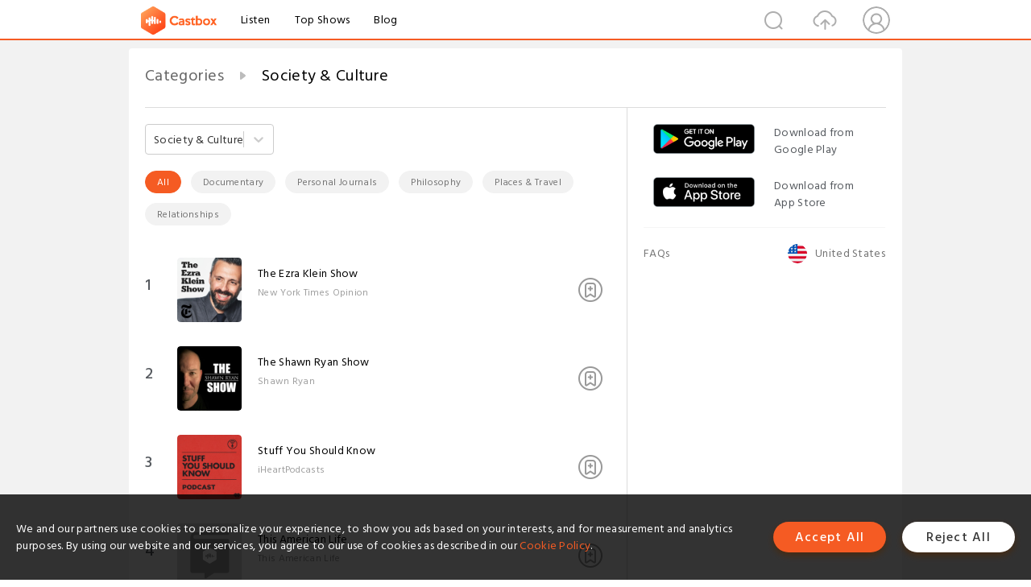

--- FILE ---
content_type: text/html; charset=utf-8
request_url: https://www.castbox.fm/categories/10101?&_t=20:55
body_size: 30519
content:
<!DOCTYPE html>
<html lang="en">
<head>
  <meta charset="utf-8">
  <title>Society & Culture</title>
  <link rel="canonical" href="https://castbox.fm/categories/Society-%26-Culture-10101?_t=20%3A55" >
  <link rel="amphtml" href="https://castbox.fm/categories/Society-%26-Culture-10101?_t=20%3A55&amp=1" >
  <link rel="dns-prefetch" href="https//s3.castbox.fm">
  <link rel="dns-prefetch" href="https//everest.castbox.fm">
  <link rel="dns-prefetch" href="https//data.castbox.fm">
  <meta http-equiv="X-UA-Compatible" content="IE=edge,chrome=1">
  <meta name="viewport" content="width=device-width, initial-scale=1, user-scalable=no" >
  
  <link rel="icon" href="https://s3.castbox.fm/app/castbox/static/images/logo_120.png" type="image/x-icon">
  <meta name="apple-mobile-web-app-title" content="Castbox">
  <meta name="apple-mobile-web-app-capable" content="yes">
  <meta name="twitter:site" content="@CastBox_FM" >
  <meta name="twitter:creator" content="@CastBox_FM">
  <meta name="twitter:domain" content="castbox.fm">
  <meta name="twitter:card" content="summary" >
  <meta property="twitter:title" content="Society & Culture" >
  <meta property="twitter:image" content="https://castbox.fm/app/castbox/static/images/logoshare.png" >
  <meta property="twitter:description" content="Millions of podcasts for all topics. Listen to the best free podcast on Android, Apple iOS, Amazon Alexa, Google Home, Carplay, Android Auto, PC. Create..." >
  <meta property="al:ios:url" content="castbox://categories/Society-%26-Culture-10101?_t=20%3A55" >
  <meta property="al:ios:app_store_id" content="1100218439" >
  <meta property="al:ios:app_name" content="Castbox" >
  <meta property="al:android:url" content="castbox://categories/Society-%26-Culture-10101?_t=20%3A55" >
  <meta property="al:android:package" content="fm.castbox.audiobook.radio.podcast" >
  <meta property="al:android:app_name" content="Castbox" >
  <meta property="al:web:url" content="https://castbox.fm/categories/Society-%26-Culture-10101?_t=20%3A55" >
  <meta property="fb:app_id" content="1840752496197771" >
  <meta property="og:type" content="website" >
  <meta property="og:site_name" content="Castbox" />
  <meta property="og:url" content="https://castbox.fm/categories/Society-%26-Culture-10101?_t=20%3A55" >
  <meta property="og:image" content="https://castbox.fm/app/castbox/static/images/logoshare.png" >
  <meta property="og:title" content="Society & Culture" >
  <meta property="og:description" content="Millions of podcasts for all topics. Listen to the best free podcast on Android, Apple iOS, Amazon Alexa, Google Home, Carplay, Android Auto, PC. Create..." >
  <meta property="twitter:app:id:iphone" content="1243410543">
  <meta property="twitter:app:id:googleplay" content="fm.castbox.audiobook.radio.podcast">
  <meta name="description" content="Millions of podcasts for all topics. Listen to the best free podcast on Android, Apple iOS, Amazon Alexa, Google Home, Carplay, Android Auto, PC. Create..." >
  <meta name="keywords" content="Free iPhone Podcast App,Free Podcast App,Rachel Maddow,Bill Bur Podcast,NPR,WNYC,WBEZ,This American Life,In-audio Search,What is Podcasting,Serial Podcast,On Demand Podcast,Public Radio" >
  <meta name="theme-color" content="rgba(64, 64, 64, 0.9)" />
  <link rel="search" type="application/opensearchdescription+xml" href="https://castbox.fm/opensearch.xml" title="Castbox">
  
  <link href="https://fonts.googleapis.com/css?family=Hind+Siliguri:300,400,500,600" rel="stylesheet"><link rel="stylesheet" type="text/css" href="https://s3.castbox.fm/app/castbox/static/css/slick.min.css" >
  
  <link rel="manifest" id="pwaLink" href="/api/pwa/manifest.json">
  
  
  <script type='text/javascript'>
    if (document.documentElement.clientWidth <= 720) {
      document.documentElement.style.fontSize = document.documentElement.clientWidth / 7.2 + 'px'
    } else {
      document.documentElement.style.fontSize = '100px'
    }
    window.onloadcallback=function(){}
  </script>
  
  <link data-chunk="global" rel="stylesheet" href="https://s3.castbox.fm/webstatic/css/vendors~global.96c36ed4.chunk.css">
<link data-chunk="global" rel="stylesheet" href="https://s3.castbox.fm/webstatic/css/global.c7478bb9.chunk.css">
<link data-chunk="castbox.main" rel="stylesheet" href="https://s3.castbox.fm/webstatic/css/castbox.main.ed6e5c24.chunk.css">
<link data-chunk="ep" rel="stylesheet" href="https://s3.castbox.fm/webstatic/css/ep.fe499db8.chunk.css">
<link data-chunk="ch" rel="stylesheet" href="https://s3.castbox.fm/webstatic/css/ch.5b8889a4.chunk.css">
<link data-chunk="genre" rel="stylesheet" href="https://s3.castbox.fm/webstatic/css/genre.504f9e8b.chunk.css">
</head>
<body>
  <div id="root"><div class="castboxGlobal"><div style="width:0;height:0"><audio style="width:100%;height:100%" preload="auto"></audio></div><div class="castboxMain"><div class="mainBox"><div id="castboxHeader"><div class="castboxHeaderContainer"><div class="nav-item left navLogo"><a href="/?&amp;_t=20:55"><img class="logoTextCover" src="https://s3.castbox.fm/webstatic/images/navLogo.c3d5a81b.png"/></a><a class="nav-item link" href="/home?&amp;_t=20:55">Listen</a><a class="nav-item link" href="/categories/0?&amp;_t=20:55">Top Shows</a><a class="nav-item link" href="/blog">Blog</a></div><div><div class="nav-item right topUserNav"><div class="userNav right"><div class="userNav-icon"><img class="userNav-img" src="https://s3.castbox.fm/webstatic/images/userIcon.06c408dc.png"/></div></div></div><div class="nav-item right upload"><a href="/creator/upload?&amp;_t=20:55"><img class="img" src="https://s3.castbox.fm/webstatic/images/upload_icon.521c956a.png"/></a></div><div class="nav-item right search"><img class="img" src="https://s3.castbox.fm/webstatic/images/search_icon.3958760d.png"/></div></div></div></div><div style="padding-bottom:10px;min-height:100vh" id="childrenBox" class="childrenBox"><div class="topCon"></div><div class="topLeftCon"></div><div class="topRightCon"></div><div class="genreMain childContent clearfix"><div style="text-align:left" class="guru-breadcrumb"><span class="guru-breadcrumb-item"><span style="max-width:80%" class="breadcrumb-text"><a href="/categories">Categories</a></span><img class="breadcrumbImage" src="[data-uri]"/></span><span class="guru-breadcrumb-item active"><span style="max-width:80%" class="breadcrumb-text">Society &amp; Culture</span></span></div><div class="leftContainer"><div class="topCategory"><style data-emotion-css="2b097c-container">.css-2b097c-container{position:relative;box-sizing:border-box;}</style><div class="categoritesSel css-2b097c-container"><style data-emotion-css="dxxciy-control">.css-dxxciy-control{-webkit-align-items:center;-webkit-box-align:center;-ms-flex-align:center;align-items:center;background-color:hsl(0,0%,100%);border-color:hsl(0,0%,80%);border-radius:4px;border-style:solid;border-width:1px;box-shadow:none;cursor:default;display:-webkit-box;display:-webkit-flex;display:-ms-flexbox;display:flex;-webkit-flex-wrap:wrap;-ms-flex-wrap:wrap;flex-wrap:wrap;-webkit-box-pack:justify;-webkit-justify-content:space-between;-ms-flex-pack:justify;justify-content:space-between;min-height:38px;outline:0 !important;position:relative;-webkit-transition:all 100ms;transition:all 100ms;box-sizing:border-box;}.css-dxxciy-control:hover{border-color:#f55b23;color:#f55b23;}</style><div class=" css-dxxciy-control"><style data-emotion-css="1hwfws3">.css-1hwfws3{-webkit-align-items:center;-webkit-box-align:center;-ms-flex-align:center;align-items:center;display:-webkit-box;display:-webkit-flex;display:-ms-flexbox;display:flex;-webkit-flex:1;-ms-flex:1;flex:1;-webkit-flex-wrap:wrap;-ms-flex-wrap:wrap;flex-wrap:wrap;padding:2px 8px;-webkit-overflow-scrolling:touch;position:relative;overflow:hidden;box-sizing:border-box;}</style><div class=" css-1hwfws3"><style data-emotion-css="1uccc91-singleValue">.css-1uccc91-singleValue{color:hsl(0,0%,20%);margin-left:2px;margin-right:2px;max-width:calc(100% - 8px);overflow:hidden;position:absolute;text-overflow:ellipsis;white-space:nowrap;top:50%;-webkit-transform:translateY(-50%);-ms-transform:translateY(-50%);transform:translateY(-50%);box-sizing:border-box;}</style><div class=" css-1uccc91-singleValue">Society &amp; Culture</div><style data-emotion-css="62g3xt-dummyInput">.css-62g3xt-dummyInput{background:0;border:0;font-size:inherit;outline:0;padding:0;width:1px;color:transparent;left:-100px;opacity:0;position:relative;-webkit-transform:scale(0);-ms-transform:scale(0);transform:scale(0);}</style><input id="react-select-482588-input" readonly="" tabindex="0" value="" aria-autocomplete="list" class="css-62g3xt-dummyInput"/></div><style data-emotion-css="1wy0on6">.css-1wy0on6{-webkit-align-items:center;-webkit-box-align:center;-ms-flex-align:center;align-items:center;-webkit-align-self:stretch;-ms-flex-item-align:stretch;align-self:stretch;display:-webkit-box;display:-webkit-flex;display:-ms-flexbox;display:flex;-webkit-flex-shrink:0;-ms-flex-negative:0;flex-shrink:0;box-sizing:border-box;}</style><div class=" css-1wy0on6"><style data-emotion-css="1okebmr-indicatorSeparator">.css-1okebmr-indicatorSeparator{-webkit-align-self:stretch;-ms-flex-item-align:stretch;align-self:stretch;background-color:hsl(0,0%,80%);margin-bottom:8px;margin-top:8px;width:1px;box-sizing:border-box;}</style><span class=" css-1okebmr-indicatorSeparator"></span><style data-emotion-css="tlfecz-indicatorContainer">.css-tlfecz-indicatorContainer{color:hsl(0,0%,80%);display:-webkit-box;display:-webkit-flex;display:-ms-flexbox;display:flex;padding:8px;-webkit-transition:color 150ms;transition:color 150ms;box-sizing:border-box;}.css-tlfecz-indicatorContainer:hover{color:hsl(0,0%,60%);}</style><div aria-hidden="true" class=" css-tlfecz-indicatorContainer"><style data-emotion-css="19bqh2r">.css-19bqh2r{display:inline-block;fill:currentColor;line-height:1;stroke:currentColor;stroke-width:0;}</style><svg height="20" width="20" viewBox="0 0 20 20" aria-hidden="true" focusable="false" class="css-19bqh2r"><path d="M4.516 7.548c0.436-0.446 1.043-0.481 1.576 0l3.908 3.747 3.908-3.747c0.533-0.481 1.141-0.446 1.574 0 0.436 0.445 0.408 1.197 0 1.615-0.406 0.418-4.695 4.502-4.695 4.502-0.217 0.223-0.502 0.335-0.787 0.335s-0.57-0.112-0.789-0.335c0 0-4.287-4.084-4.695-4.502s-0.436-1.17 0-1.615z"></path></svg></div></div></div></div></div><div class="sub-categories"><a class="sub-categorie active" href="/categories/10101">All</a><a class="sub-categorie" href="/categories/Documentary-10102">Documentary</a><a class="sub-categorie" href="/categories/Personal-Journals-10103">Personal Journals</a><a class="sub-categorie" href="/categories/Philosophy-10104">Philosophy</a><a class="sub-categorie" href="/categories/Places-%26-Travel-10105">Places &amp; Travel</a><a class="sub-categorie" href="/categories/Relationships-10106">Relationships</a></div><div class="genre-content"><div class="genreList"><div><div class="genreRow clearfix"><div class="coverRow clearfix opacityinAnimate"><h2 class="indexNum">1</h2><div class="topCover"><a href="/channel/The-Ezra-Klein-Show-id6314605"><div style="display:inline-block;height:100%;width:100%;overflow:hidden;border-radius:4px;background-color:#A9B8AD" class="coverImgContainer"><img style="display:inline-block;opacity:1;width:100%;height:100%" src="https://is1-ssl.mzstatic.com/image/thumb/Podcasts221/v4/9d/ca/35/9dca35d8-e7d2-7e4f-63b5-c2ff4973a3f5/mza_16891544429738729361.jpg/400x400bb.jpg" class="img" alt="The Ezra Klein Show:New York Times Opinion" title="The Ezra Klein Show:New York Times Opinion"/></div></a></div><div class="bottomCon clearfix"><a href="/channel/The-Ezra-Klein-Show-id6314605"><h2 class="title">The Ezra Klein Show</h2></a><p class="author">New York Times Opinion</p></div><div class="row-sub"><div style="display:inline-block" class=""><span class="row-sub-img"></span></div></div></div></div><div class="genreRow clearfix"><div class="coverRow clearfix opacityinAnimate"><h2 class="indexNum">2</h2><div class="topCover"><a href="/channel/The-Shawn-Ryan-Show-id6922737"><div style="display:inline-block;height:100%;width:100%;overflow:hidden;border-radius:4px;background-color:#A9B8AD" class="coverImgContainer"><img style="display:inline-block;opacity:1;width:100%;height:100%" src="https://is1-ssl.mzstatic.com/image/thumb/Podcasts112/v4/d0/b3/2d/d0b32d7f-ab2d-5791-83b0-854f698a9184/mza_13561258173056659752.jpg/400x400bb.jpg" class="img" alt="The Shawn Ryan Show:Shawn Ryan" title="The Shawn Ryan Show:Shawn Ryan"/></div></a></div><div class="bottomCon clearfix"><a href="/channel/The-Shawn-Ryan-Show-id6922737"><h2 class="title">The Shawn Ryan Show</h2></a><p class="author">Shawn Ryan</p></div><div class="row-sub"><div style="display:inline-block" class=""><span class="row-sub-img"></span></div></div></div></div><div class="genreRow clearfix"><div class="coverRow clearfix opacityinAnimate"><h2 class="indexNum">3</h2><div class="topCover"><a href="/channel/Stuff-You-Should-Know-id4832025"><div style="display:inline-block;height:100%;width:100%;overflow:hidden;border-radius:4px;background-color:#A9B8AD" class="coverImgContainer"><img style="display:inline-block;opacity:1;width:100%;height:100%" src="https://is5-ssl.mzstatic.com/image/thumb/Podcasts126/v4/d1/29/d0/d129d0a0-5305-9125-efa3-50163912c817/mza_2478426516827131082.jpeg/400x400bb.jpg" class="img" alt="Stuff You Should Know:iHeartPodcasts" title="Stuff You Should Know:iHeartPodcasts"/></div></a></div><div class="bottomCon clearfix"><a href="/channel/Stuff-You-Should-Know-id4832025"><h2 class="title">Stuff You Should Know</h2></a><p class="author">iHeartPodcasts</p></div><div class="row-sub"><div style="display:inline-block" class=""><span class="row-sub-img"></span></div></div></div></div><div class="genreRow clearfix"><div class="coverRow clearfix opacityinAnimate"><h2 class="indexNum">4</h2><div class="topCover"><a href="/channel/This-American-Life-id1017523"><div style="display:inline-block;height:100%;width:100%;overflow:hidden;border-radius:4px;background-color:#A9B8AD" class="coverImgContainer"><img style="display:inline-block;opacity:1;width:100%;height:100%" src="https://thisamericanlife.org/sites/all/themes/thislife/img/tal-logo-3000x3000.png" class="img" alt="This American Life:This American Life" title="This American Life:This American Life"/></div></a></div><div class="bottomCon clearfix"><a href="/channel/This-American-Life-id1017523"><h2 class="title">This American Life</h2></a><p class="author">This American Life</p></div><div class="row-sub"><div style="display:inline-block" class=""><span class="row-sub-img"></span></div></div></div></div><div class="genreRow clearfix"><div class="coverRow clearfix opacityinAnimate"><h2 class="indexNum">5</h2><div class="topCover"><a href="/channel/The-Determined-Society-with-Shawn-French-id5236885"><div style="display:inline-block;height:100%;width:100%;overflow:hidden;border-radius:4px;background-color:#A9B8AD" class="coverImgContainer"><img style="display:inline-block;opacity:1;width:100%;height:100%" src="https://is2-ssl.mzstatic.com/image/thumb/Podcasts112/v4/8a/81/7f/8a817f94-2e33-f2d9-2dcc-c3825f38eafb/mza_3792824158221833962.jpg/400x400bb.jpg" class="img" alt="The Determined Society with Shawn French:Shawn French" title="The Determined Society with Shawn French:Shawn French"/></div></a></div><div class="bottomCon clearfix"><a href="/channel/The-Determined-Society-with-Shawn-French-id5236885"><h2 class="title">The Determined Society with Shawn French</h2></a><p class="author">Shawn French</p></div><div class="row-sub"><div style="display:inline-block" class=""><span class="row-sub-img"></span></div></div></div></div><div class="genreRow clearfix"><div class="coverRow clearfix opacityinAnimate"><h2 class="indexNum">6</h2><div class="topCover"><a href="/channel/Sword-and-Scale-id5497191"><div style="display:inline-block;height:100%;width:100%;overflow:hidden;border-radius:4px;background-color:#A9B8AD" class="coverImgContainer"><img style="display:inline-block;opacity:1;width:100%;height:100%" src="https://is1-ssl.mzstatic.com/image/thumb/Podcasts211/v4/23/1d/66/231d66c8-fbc1-7b1f-3342-03c709291529/mza_15856950583949291523.jpg/400x400bb.jpg" class="img" alt="Sword and Scale:Sword and Scale" title="Sword and Scale:Sword and Scale"/></div></a></div><div class="bottomCon clearfix"><a href="/channel/Sword-and-Scale-id5497191"><h2 class="title">Sword and Scale</h2></a><p class="author">Sword and Scale</p></div><div class="row-sub"><div style="display:inline-block" class=""><span class="row-sub-img"></span></div></div></div></div><div class="genreRow clearfix"><div class="coverRow clearfix opacityinAnimate"><h2 class="indexNum">7</h2><div class="topCover"><a href="/channel/The-Telepathy-Tapes-id6760806"><div style="display:inline-block;height:100%;width:100%;overflow:hidden;border-radius:4px;background-color:#A9B8AD" class="coverImgContainer"><img style="display:inline-block;opacity:1;width:100%;height:100%" src="https://is1-ssl.mzstatic.com/image/thumb/Podcasts211/v4/ad/62/1e/ad621e73-c381-f3c2-a6a8-44233b50b825/mza_16590073776387034280.jpeg/400x400bb.jpg" class="img" alt="The Telepathy Tapes:Ky Dickens" title="The Telepathy Tapes:Ky Dickens"/></div></a></div><div class="bottomCon clearfix"><a href="/channel/The-Telepathy-Tapes-id6760806"><h2 class="title">The Telepathy Tapes</h2></a><p class="author">Ky Dickens</p></div><div class="row-sub"><div style="display:inline-block" class=""><span class="row-sub-img"></span></div></div></div></div><div class="genreRow clearfix"><div class="coverRow clearfix opacityinAnimate"><h2 class="indexNum">8</h2><div class="topCover"><a href="/channel/I&#x27;ve-Had-It-id6523352"><div style="display:inline-block;height:100%;width:100%;overflow:hidden;border-radius:4px;background-color:#A9B8AD" class="coverImgContainer"><img style="display:inline-block;opacity:1;width:100%;height:100%" src="https://is1-ssl.mzstatic.com/image/thumb/Podcasts211/v4/e3/93/b1/e393b186-0847-cb61-5712-90c22254fa7c/mza_16751736398298051605.jpeg/400x400bb.jpg" class="img" alt="I&#x27;ve Had It:Jennifer Welch and Angie Sullivan" title="I&#x27;ve Had It:Jennifer Welch and Angie Sullivan"/></div></a></div><div class="bottomCon clearfix"><a href="/channel/I&#x27;ve-Had-It-id6523352"><h2 class="title">I&#x27;ve Had It</h2></a><p class="author">Jennifer Welch and Angie Sullivan</p></div><div class="row-sub"><div style="display:inline-block" class=""><span class="row-sub-img"></span></div></div></div></div><div class="genreRow clearfix"><div class="coverRow clearfix opacityinAnimate"><h2 class="indexNum">9</h2><div class="topCover"><a href="/channel/The-Viall-Files-id6806629"><div style="display:inline-block;height:100%;width:100%;overflow:hidden;border-radius:4px;background-color:#A9B8AD" class="coverImgContainer"><img style="display:inline-block;opacity:1;width:100%;height:100%" src="https://is1-ssl.mzstatic.com/image/thumb/Podcasts221/v4/6b/2c/95/6b2c9557-c6a5-2e5c-c65e-ecbde6c908ce/mza_132210615360582196.jpg/400x400bb.jpg" class="img" alt="The Viall Files:Nick Viall" title="The Viall Files:Nick Viall"/></div></a></div><div class="bottomCon clearfix"><a href="/channel/The-Viall-Files-id6806629"><h2 class="title">The Viall Files</h2></a><p class="author">Nick Viall</p></div><div class="row-sub"><div style="display:inline-block" class=""><span class="row-sub-img"></span></div></div></div></div><div class="genreRow clearfix"><div class="coverRow clearfix opacityinAnimate"><h2 class="indexNum">10</h2><div class="topCover"><a href="/channel/Behind-the-Bastards-id4847363"><div style="display:inline-block;height:100%;width:100%;overflow:hidden;border-radius:4px;background-color:#A9B8AD" class="coverImgContainer"><img style="display:inline-block;opacity:1;width:100%;height:100%" src="https://is1-ssl.mzstatic.com/image/thumb/Podcasts221/v4/ee/82/58/ee8258d4-32a6-eae8-ddde-d13113a6baee/mza_2590417236454661582.jpg/400x400bb.jpg" class="img" alt="Behind the Bastards:Cool Zone Media and iHeartPodcasts" title="Behind the Bastards:Cool Zone Media and iHeartPodcasts"/></div></a></div><div class="bottomCon clearfix"><a href="/channel/Behind-the-Bastards-id4847363"><h2 class="title">Behind the Bastards</h2></a><p class="author">Cool Zone Media and iHeartPodcasts</p></div><div class="row-sub"><div style="display:inline-block" class=""><span class="row-sub-img"></span></div></div></div></div><div class="genreRow clearfix"><div class="coverRow clearfix opacityinAnimate"><h2 class="indexNum">11</h2><div class="topCover"><a href="/channel/Freakonomics-Radio-id4590305"><div style="display:inline-block;height:100%;width:100%;overflow:hidden;border-radius:4px;background-color:#A9B8AD" class="coverImgContainer"><img style="display:inline-block;opacity:1;width:100%;height:100%" src="https://is1-ssl.mzstatic.com/image/thumb/Podcasts115/v4/f7/0c/c5/f70cc540-ce36-d96f-b111-c970aad5505c/mza_17703422762227531425.jpg/400x400bb.jpg" class="img" alt="Freakonomics Radio:Freakonomics Radio + Stitcher" title="Freakonomics Radio:Freakonomics Radio + Stitcher"/></div></a></div><div class="bottomCon clearfix"><a href="/channel/Freakonomics-Radio-id4590305"><h2 class="title">Freakonomics Radio</h2></a><p class="author">Freakonomics Radio + Stitcher</p></div><div class="row-sub"><div style="display:inline-block" class=""><span class="row-sub-img"></span></div></div></div></div><div class="genreRow clearfix"><div class="coverRow clearfix opacityinAnimate"><h2 class="indexNum">12</h2><div class="topCover"><a href="/channel/Modern-Wisdom-id5446285"><div style="display:inline-block;height:100%;width:100%;overflow:hidden;border-radius:4px;background-color:#A9B8AD" class="coverImgContainer"><img style="display:inline-block;opacity:1;width:100%;height:100%" src="https://is1-ssl.mzstatic.com/image/thumb/Podcasts211/v4/0e/3d/dd/0e3ddd0d-cdb8-9704-2640-4428ecf7a4b4/mza_3096550824399273558.jpg/400x400bb.jpg" class="img" alt="Modern Wisdom:Chris Williamson" title="Modern Wisdom:Chris Williamson"/></div></a></div><div class="bottomCon clearfix"><a href="/channel/Modern-Wisdom-id5446285"><h2 class="title">Modern Wisdom</h2></a><p class="author">Chris Williamson</p></div><div class="row-sub"><div style="display:inline-block" class=""><span class="row-sub-img"></span></div></div></div></div><div class="genreRow clearfix"><div class="coverRow clearfix opacityinAnimate"><h2 class="indexNum">13</h2><div class="topCover"><a href="/channel/Chicks-in-the-Office-id2059427"><div style="display:inline-block;height:100%;width:100%;overflow:hidden;border-radius:4px;background-color:#A9B8AD" class="coverImgContainer"><img style="display:inline-block;opacity:1;width:100%;height:100%" src="https://is1-ssl.mzstatic.com/image/thumb/Podcasts211/v4/22/7f/88/227f8834-cbeb-4aef-776e-117d9792ddf3/mza_14830498967062502317.jpg/400x400bb.jpg" class="img" alt="Chicks in the Office:Barstool Sports" title="Chicks in the Office:Barstool Sports"/></div></a></div><div class="bottomCon clearfix"><a href="/channel/Chicks-in-the-Office-id2059427"><h2 class="title">Chicks in the Office</h2></a><p class="author">Barstool Sports</p></div><div class="row-sub"><div style="display:inline-block" class=""><span class="row-sub-img"></span></div></div></div></div><div class="genreRow clearfix"><div class="coverRow clearfix opacityinAnimate"><h2 class="indexNum">14</h2><div class="topCover"><a href="/channel/Timcast-IRL-id6809862"><div style="display:inline-block;height:100%;width:100%;overflow:hidden;border-radius:4px;background-color:#A9B8AD" class="coverImgContainer"><img style="display:inline-block;opacity:1;width:100%;height:100%" src="https://is1-ssl.mzstatic.com/image/thumb/Podcasts221/v4/c7/27/38/c72738ee-43f2-d816-1c44-99161bed0bdc/mza_17410452897616772447.jpg/400x400bb.jpg" class="img" alt="Timcast IRL:Timcast Media" title="Timcast IRL:Timcast Media"/></div></a></div><div class="bottomCon clearfix"><a href="/channel/Timcast-IRL-id6809862"><h2 class="title">Timcast IRL</h2></a><p class="author">Timcast Media</p></div><div class="row-sub"><div style="display:inline-block" class=""><span class="row-sub-img"></span></div></div></div></div><div class="genreRow clearfix"><div class="coverRow clearfix opacityinAnimate"><h2 class="indexNum">15</h2><div class="topCover"><a href="/channel/A-Whole-Other-Country-id6768119"><div style="display:inline-block;height:100%;width:100%;overflow:hidden;border-radius:4px;background-color:#A9B8AD" class="coverImgContainer"><img style="display:inline-block;opacity:1;width:100%;height:100%" src="https://is1-ssl.mzstatic.com/image/thumb/Podcasts221/v4/5e/d6/8b/5ed68bb7-203a-f843-55d3-9a8c1ed32bca/mza_4047880176147836864.jpg/400x400bb.jpg" class="img" alt="A Whole Other Country:Marfa Public Radio" title="A Whole Other Country:Marfa Public Radio"/></div></a></div><div class="bottomCon clearfix"><a href="/channel/A-Whole-Other-Country-id6768119"><h2 class="title">A Whole Other Country</h2></a><p class="author">Marfa Public Radio</p></div><div class="row-sub"><div style="display:inline-block" class=""><span class="row-sub-img"></span></div></div></div></div><div class="genreRow clearfix"><div class="coverRow clearfix opacityinAnimate"><h2 class="indexNum">16</h2><div class="topCover"><a href="/channel/Where-Should-We-Begin--with-Esther-Perel-id2380797"><div style="display:inline-block;height:100%;width:100%;overflow:hidden;border-radius:4px;background-color:#A9B8AD" class="coverImgContainer"><img style="display:inline-block;opacity:1;width:100%;height:100%" src="https://is4-ssl.mzstatic.com/image/thumb/Podcasts112/v4/05/f0/6c/05f06c0d-c50e-a9e3-2f0a-1fd1c6de4509/mza_2350730089190159825.jpeg/400x400bb.jpg" class="img" alt="Where Should We Begin? with Esther Perel:Esther Perel Global Media" title="Where Should We Begin? with Esther Perel:Esther Perel Global Media"/></div></a></div><div class="bottomCon clearfix"><a href="/channel/Where-Should-We-Begin--with-Esther-Perel-id2380797"><h2 class="title">Where Should We Begin? with Esther Perel</h2></a><p class="author">Esther Perel Global Media</p></div><div class="row-sub"><div style="display:inline-block" class=""><span class="row-sub-img"></span></div></div></div></div><div class="genreRow clearfix"><div class="coverRow clearfix opacityinAnimate"><h2 class="indexNum">17</h2><div class="topCover"><a href="/channel/Khloé-in-Wonder-Land-id6399102"><div style="display:inline-block;height:100%;width:100%;overflow:hidden;border-radius:4px;background-color:#A9B8AD" class="coverImgContainer"><img style="display:inline-block;opacity:1;width:100%;height:100%" src="https://is1-ssl.mzstatic.com/image/thumb/Podcasts211/v4/19/af/b2/19afb21f-5254-b904-5721-c55f4ebfb5ef/mza_4110355585128607279.jpeg/400x400bb.jpg" class="img" alt="Khloé in Wonder Land:Khloé Kardashian" title="Khloé in Wonder Land:Khloé Kardashian"/></div></a></div><div class="bottomCon clearfix"><a href="/channel/Khloé-in-Wonder-Land-id6399102"><h2 class="title">Khloé in Wonder Land</h2></a><p class="author">Khloé Kardashian</p></div><div class="row-sub"><div style="display:inline-block" class=""><span class="row-sub-img"></span></div></div></div></div><div class="genreRow clearfix"><div class="coverRow clearfix opacityinAnimate"><h2 class="indexNum">18</h2><div class="topCover"><a href="/channel/We-Can-Do-Hard-Things-id4123504"><div style="display:inline-block;height:100%;width:100%;overflow:hidden;border-radius:4px;background-color:#A9B8AD" class="coverImgContainer"><img style="display:inline-block;opacity:1;width:100%;height:100%" src="https://is1-ssl.mzstatic.com/image/thumb/Podcasts211/v4/25/04/1c/25041c54-a94b-4c84-3d79-129f8f0bdc27/mza_10132198868361967560.jpeg/400x400bb.jpg" class="img" alt="We Can Do Hard Things:Treat Media and Glennon Doyle" title="We Can Do Hard Things:Treat Media and Glennon Doyle"/></div></a></div><div class="bottomCon clearfix"><a href="/channel/We-Can-Do-Hard-Things-id4123504"><h2 class="title">We Can Do Hard Things</h2></a><p class="author">Treat Media and Glennon Doyle</p></div><div class="row-sub"><div style="display:inline-block" class=""><span class="row-sub-img"></span></div></div></div></div><div class="genreRow clearfix"><div class="coverRow clearfix opacityinAnimate"><h2 class="indexNum">19</h2><div class="topCover"><a href="/channel/Stay-Tranquilo-id6775345"><div style="display:inline-block;height:100%;width:100%;overflow:hidden;border-radius:4px;background-color:#A9B8AD" class="coverImgContainer"><img style="display:inline-block;opacity:1;width:100%;height:100%" src="https://is1-ssl.mzstatic.com/image/thumb/Podcasts221/v4/1b/d8/9c/1bd89c50-f880-9fa4-f1c5-d9d36174a855/mza_12550415983865253873.jpg/400x400bb.jpg" class="img" alt="Stay Tranquilo:Stay Tranquilo Network" title="Stay Tranquilo:Stay Tranquilo Network"/></div></a></div><div class="bottomCon clearfix"><a href="/channel/Stay-Tranquilo-id6775345"><h2 class="title">Stay Tranquilo</h2></a><p class="author">Stay Tranquilo Network</p></div><div class="row-sub"><div style="display:inline-block" class=""><span class="row-sub-img"></span></div></div></div></div><div class="genreRow clearfix"><div class="coverRow clearfix opacityinAnimate"><h2 class="indexNum">20</h2><div class="topCover"><a href="/channel/Criminal-id4733967"><div style="display:inline-block;height:100%;width:100%;overflow:hidden;border-radius:4px;background-color:#A9B8AD" class="coverImgContainer"><img style="display:inline-block;opacity:1;width:100%;height:100%" src="https://is1-ssl.mzstatic.com/image/thumb/Podcasts221/v4/bd/98/22/bd9822cc-b8e0-59de-5809-45926a0ee5f3/mza_2331604259390110897.jpeg/400x400bb.jpg" class="img" alt="Criminal:Vox Media Podcast Network" title="Criminal:Vox Media Podcast Network"/></div></a></div><div class="bottomCon clearfix"><a href="/channel/Criminal-id4733967"><h2 class="title">Criminal</h2></a><p class="author">Vox Media Podcast Network</p></div><div class="row-sub"><div style="display:inline-block" class=""><span class="row-sub-img"></span></div></div></div></div></div></div><a class="A_link" href="/categories/10101?&amp;_t=20:55&amp;skip=0&amp;limit=70">more Podcast</a></div></div><div class="rightContainer"><div class="rightContainer-item adBanner fadeInUp animated"><div style="display:none"></div></div><div class="footer-wrapper "><div class="rightContainer-item downloadPlay"><div class="downloadPlay-title-empty"></div><div class="downloadPlay-item clearfix google"><div class="link"><a target="_black" href="https://play.google.com/store/apps/details?id=fm.castbox.audiobook.radio.podcast&amp;referrer=utm_source%3Dcastbox_web%26utm_medium%3Dlink%26utm_campaign%3Dweb_right_bar%26utm_content%3D"><img style="width:100%" class="store" src="https://s3.castbox.fm/fa/00/5a/19fd024f1fa0d92ce80cd72cfe.png" alt="Google Play" title="Google Play"/></a></div><div class="text">Download from Google Play</div></div><div class="downloadPlay-item clearfix google"><div class="link"><a target="_black" href="https://itunes.apple.com/app/castbox-radio/id1243410543?pt=118301901&amp;mt=8&amp;ct=web_right_bar"><img style="width:100%" class="store" src="https://s3.castbox.fm/8a/81/60/605a1c40698998c6ff2ba624ea.png" alt="Castbox" title="App Store"/></a></div><div class="text">Download from App Store</div></div></div><div class="rightFooter rightContainer-item clearfix"><ul class="footerLinks"><li class="footerLinks-item"><a href="https://helpcenter.castbox.fm/portal/kb">FAQs</a></li></ul><div class="footerCounrtySel"><div><div class="footer_select_country"><img class="countryCover" src="/app/castbox/static/images/flags/us.svg" alt="us"/><span class="countryName">United States</span></div></div></div></div></div></div></div></div><div class="mainBoxFooter"></div></div></div><div class="Toastify"></div></div></div>
  <script>
    window.__INITIAL_STATE__ = "%7B%22castbox%22%3A%7B%22listIsEnd%22%3A-1%2C%22navIsShow%22%3Afalse%2C%22summary%22%3A%5B%5D%2C%22genreInfo%22%3A%5B%7B%22sub_categories%22%3A%5B%7B%22image_url%22%3A%22https%3A%2F%2Fcastbox.fm%2Fstatic%2Feverest%2Fcategory%2Fv3%2Fgrey%2Fdefault.png%22%2C%22id%22%3A%2210022%22%2C%22night_image_url%22%3A%22https%3A%2F%2Fcastbox.fm%2Fstatic%2Feverest%2Fcategory%2Fv3%2Fgrey%2Fdefault.png%22%2C%22name%22%3A%22Books%22%7D%2C%7B%22image_url%22%3A%22https%3A%2F%2Fcastbox.fm%2Fstatic%2Feverest%2Fcategory%2Fv3%2Fgrey%2Fdefault.png%22%2C%22id%22%3A%2210023%22%2C%22night_image_url%22%3A%22https%3A%2F%2Fcastbox.fm%2Fstatic%2Feverest%2Fcategory%2Fv3%2Fgrey%2Fdefault.png%22%2C%22name%22%3A%22Design%22%7D%2C%7B%22image_url%22%3A%22https%3A%2F%2Fcastbox.fm%2Fstatic%2Feverest%2Fcategory%2Fv3%2Fgrey%2Fdefault.png%22%2C%22id%22%3A%2210024%22%2C%22night_image_url%22%3A%22https%3A%2F%2Fcastbox.fm%2Fstatic%2Feverest%2Fcategory%2Fv3%2Fgrey%2Fdefault.png%22%2C%22name%22%3A%22Fashion%20%26%20Beauty%22%7D%2C%7B%22image_url%22%3A%22https%3A%2F%2Fcastbox.fm%2Fstatic%2Feverest%2Fcategory%2Fv3%2Fgrey%2Fdefault.png%22%2C%22id%22%3A%2210025%22%2C%22night_image_url%22%3A%22https%3A%2F%2Fcastbox.fm%2Fstatic%2Feverest%2Fcategory%2Fv3%2Fgrey%2Fdefault.png%22%2C%22name%22%3A%22Food%22%7D%2C%7B%22image_url%22%3A%22https%3A%2F%2Fcastbox.fm%2Fstatic%2Feverest%2Fcategory%2Fv3%2Fgrey%2Fdefault.png%22%2C%22id%22%3A%2210026%22%2C%22night_image_url%22%3A%22https%3A%2F%2Fcastbox.fm%2Fstatic%2Feverest%2Fcategory%2Fv3%2Fgrey%2Fdefault.png%22%2C%22name%22%3A%22Performing%20Arts%22%7D%2C%7B%22image_url%22%3A%22https%3A%2F%2Fcastbox.fm%2Fstatic%2Feverest%2Fcategory%2Fv3%2Fgrey%2Fdefault.png%22%2C%22id%22%3A%2210027%22%2C%22night_image_url%22%3A%22https%3A%2F%2Fcastbox.fm%2Fstatic%2Feverest%2Fcategory%2Fv3%2Fgrey%2Fdefault.png%22%2C%22name%22%3A%22Visual%20Arts%22%7D%5D%2C%22image_url%22%3A%22https%3A%2F%2Fcastbox.fm%2Fstatic%2Feverest%2Fcategory%2Fv3%2Fgrey%2Farts.png%22%2C%22id%22%3A%2210021%22%2C%22night_image_url%22%3A%22https%3A%2F%2Fcastbox.fm%2Fstatic%2Feverest%2Fcategory%2Fv3%2Fgrey%2Farts.png%22%2C%22name%22%3A%22Arts%22%7D%2C%7B%22sub_categories%22%3A%5B%7B%22image_url%22%3A%22https%3A%2F%2Fcastbox.fm%2Fstatic%2Feverest%2Fcategory%2Fv3%2Fgrey%2Fdefault.png%22%2C%22id%22%3A%2210029%22%2C%22night_image_url%22%3A%22https%3A%2F%2Fcastbox.fm%2Fstatic%2Feverest%2Fcategory%2Fv3%2Fgrey%2Fdefault.png%22%2C%22name%22%3A%22Careers%22%7D%2C%7B%22image_url%22%3A%22https%3A%2F%2Fcastbox.fm%2Fstatic%2Feverest%2Fcategory%2Fv3%2Fgrey%2Fdefault.png%22%2C%22id%22%3A%2210030%22%2C%22night_image_url%22%3A%22https%3A%2F%2Fcastbox.fm%2Fstatic%2Feverest%2Fcategory%2Fv3%2Fgrey%2Fdefault.png%22%2C%22name%22%3A%22Entrepreneurship%22%7D%2C%7B%22image_url%22%3A%22https%3A%2F%2Fcastbox.fm%2Fstatic%2Feverest%2Fcategory%2Fv3%2Fgrey%2Fdefault.png%22%2C%22id%22%3A%2210031%22%2C%22night_image_url%22%3A%22https%3A%2F%2Fcastbox.fm%2Fstatic%2Feverest%2Fcategory%2Fv3%2Fgrey%2Fdefault.png%22%2C%22name%22%3A%22Investing%22%7D%2C%7B%22image_url%22%3A%22https%3A%2F%2Fcastbox.fm%2Fstatic%2Feverest%2Fcategory%2Fv3%2Fgrey%2Fdefault.png%22%2C%22id%22%3A%2210032%22%2C%22night_image_url%22%3A%22https%3A%2F%2Fcastbox.fm%2Fstatic%2Feverest%2Fcategory%2Fv3%2Fgrey%2Fdefault.png%22%2C%22name%22%3A%22Management%20%22%7D%2C%7B%22image_url%22%3A%22https%3A%2F%2Fcastbox.fm%2Fstatic%2Feverest%2Fcategory%2Fv3%2Fgrey%2Fdefault.png%22%2C%22id%22%3A%2210033%22%2C%22night_image_url%22%3A%22https%3A%2F%2Fcastbox.fm%2Fstatic%2Feverest%2Fcategory%2Fv3%2Fgrey%2Fdefault.png%22%2C%22name%22%3A%22Marketing%22%7D%2C%7B%22image_url%22%3A%22https%3A%2F%2Fcastbox.fm%2Fstatic%2Feverest%2Fcategory%2Fv3%2Fgrey%2Fdefault.png%22%2C%22id%22%3A%2210034%22%2C%22night_image_url%22%3A%22https%3A%2F%2Fcastbox.fm%2Fstatic%2Feverest%2Fcategory%2Fv3%2Fgrey%2Fdefault.png%22%2C%22name%22%3A%22Non-profit%22%7D%5D%2C%22image_url%22%3A%22https%3A%2F%2Fcastbox.fm%2Fstatic%2Feverest%2Fcategory%2Fv3%2Fgrey%2Fbusiness.png%22%2C%22id%22%3A%2210028%22%2C%22night_image_url%22%3A%22https%3A%2F%2Fcastbox.fm%2Fstatic%2Feverest%2Fcategory%2Fv3%2Fgrey%2Fbusiness.png%22%2C%22name%22%3A%22Business%22%7D%2C%7B%22sub_categories%22%3A%5B%7B%22image_url%22%3A%22https%3A%2F%2Fcastbox.fm%2Fstatic%2Feverest%2Fcategory%2Fv3%2Fgrey%2Fdefault.png%22%2C%22id%22%3A%2210036%22%2C%22night_image_url%22%3A%22https%3A%2F%2Fcastbox.fm%2Fstatic%2Feverest%2Fcategory%2Fv3%2Fgrey%2Fdefault.png%22%2C%22name%22%3A%22Comedy%20Interviews%22%7D%2C%7B%22image_url%22%3A%22https%3A%2F%2Fcastbox.fm%2Fstatic%2Feverest%2Fcategory%2Fv3%2Fgrey%2Fdefault.png%22%2C%22id%22%3A%2210037%22%2C%22night_image_url%22%3A%22https%3A%2F%2Fcastbox.fm%2Fstatic%2Feverest%2Fcategory%2Fv3%2Fgrey%2Fdefault.png%22%2C%22name%22%3A%22Improv%22%7D%2C%7B%22image_url%22%3A%22https%3A%2F%2Fcastbox.fm%2Fstatic%2Feverest%2Fcategory%2Fv3%2Fgrey%2Fdefault.png%22%2C%22id%22%3A%2210038%22%2C%22night_image_url%22%3A%22https%3A%2F%2Fcastbox.fm%2Fstatic%2Feverest%2Fcategory%2Fv3%2Fgrey%2Fdefault.png%22%2C%22name%22%3A%22Standup%22%7D%5D%2C%22image_url%22%3A%22https%3A%2F%2Fcastbox.fm%2Fstatic%2Feverest%2Fcategory%2Fv3%2Fgrey%2Fcomedy.png%22%2C%22id%22%3A%2210035%22%2C%22night_image_url%22%3A%22https%3A%2F%2Fcastbox.fm%2Fstatic%2Feverest%2Fcategory%2Fv3%2Fgrey%2Fcomedy.png%22%2C%22name%22%3A%22Comedy%22%7D%2C%7B%22sub_categories%22%3A%5B%7B%22image_url%22%3A%22https%3A%2F%2Fcastbox.fm%2Fstatic%2Feverest%2Fcategory%2Fv3%2Fgrey%2Fdefault.png%22%2C%22id%22%3A%2210040%22%2C%22night_image_url%22%3A%22https%3A%2F%2Fcastbox.fm%2Fstatic%2Feverest%2Fcategory%2Fv3%2Fgrey%2Fdefault.png%22%2C%22name%22%3A%22Courses%22%7D%2C%7B%22image_url%22%3A%22https%3A%2F%2Fcastbox.fm%2Fstatic%2Feverest%2Fcategory%2Fv3%2Fgrey%2Fdefault.png%22%2C%22id%22%3A%2210041%22%2C%22night_image_url%22%3A%22https%3A%2F%2Fcastbox.fm%2Fstatic%2Feverest%2Fcategory%2Fv3%2Fgrey%2Fdefault.png%22%2C%22name%22%3A%22How%20to%22%7D%2C%7B%22image_url%22%3A%22https%3A%2F%2Fcastbox.fm%2Fstatic%2Feverest%2Fcategory%2Fv3%2Fgrey%2Fdefault.png%22%2C%22id%22%3A%2210042%22%2C%22night_image_url%22%3A%22https%3A%2F%2Fcastbox.fm%2Fstatic%2Feverest%2Fcategory%2Fv3%2Fgrey%2Fdefault.png%22%2C%22name%22%3A%22Language%20Learning%22%7D%2C%7B%22image_url%22%3A%22https%3A%2F%2Fcastbox.fm%2Fstatic%2Feverest%2Fcategory%2Fv3%2Fgrey%2Fdefault.png%22%2C%22id%22%3A%2210043%22%2C%22night_image_url%22%3A%22https%3A%2F%2Fcastbox.fm%2Fstatic%2Feverest%2Fcategory%2Fv3%2Fgrey%2Fdefault.png%22%2C%22name%22%3A%22Self-Improvement%22%7D%5D%2C%22image_url%22%3A%22https%3A%2F%2Fcastbox.fm%2Fstatic%2Feverest%2Fcategory%2Fv3%2Fgrey%2Feducation.png%22%2C%22id%22%3A%2210039%22%2C%22night_image_url%22%3A%22https%3A%2F%2Fcastbox.fm%2Fstatic%2Feverest%2Fcategory%2Fv3%2Fgrey%2Feducation.png%22%2C%22name%22%3A%22Education%22%7D%2C%7B%22sub_categories%22%3A%5B%7B%22image_url%22%3A%22https%3A%2F%2Fcastbox.fm%2Fstatic%2Feverest%2Fcategory%2Fv3%2Fgrey%2Fdefault.png%22%2C%22id%22%3A%2210045%22%2C%22night_image_url%22%3A%22https%3A%2F%2Fcastbox.fm%2Fstatic%2Feverest%2Fcategory%2Fv3%2Fgrey%2Fdefault.png%22%2C%22name%22%3A%22Comedy%20Fiction%22%7D%2C%7B%22image_url%22%3A%22https%3A%2F%2Fcastbox.fm%2Fstatic%2Feverest%2Fcategory%2Fv3%2Fgrey%2Fdefault.png%22%2C%22id%22%3A%2210046%22%2C%22night_image_url%22%3A%22https%3A%2F%2Fcastbox.fm%2Fstatic%2Feverest%2Fcategory%2Fv3%2Fgrey%2Fdefault.png%22%2C%22name%22%3A%22Drama%22%7D%2C%7B%22image_url%22%3A%22https%3A%2F%2Fcastbox.fm%2Fstatic%2Feverest%2Fcategory%2Fv3%2Fgrey%2Fdefault.png%22%2C%22id%22%3A%2210047%22%2C%22night_image_url%22%3A%22https%3A%2F%2Fcastbox.fm%2Fstatic%2Feverest%2Fcategory%2Fv3%2Fgrey%2Fdefault.png%22%2C%22name%22%3A%22Science%20Fiction%22%7D%5D%2C%22image_url%22%3A%22https%3A%2F%2Fcastbox.fm%2Fstatic%2Feverest%2Fcategory%2Fv3%2Fgrey%2Ffiction.png%22%2C%22id%22%3A%2210044%22%2C%22night_image_url%22%3A%22https%3A%2F%2Fcastbox.fm%2Fstatic%2Feverest%2Fcategory%2Fv3%2Fgrey%2Ffiction.png%22%2C%22name%22%3A%22Fiction%22%7D%2C%7B%22sub_categories%22%3A%5B%7B%22image_url%22%3A%22https%3A%2F%2Fcastbox.fm%2Fstatic%2Feverest%2Fcategory%2Fv3%2Fgrey%2Fdefault.png%22%2C%22id%22%3A%2210049%22%2C%22night_image_url%22%3A%22https%3A%2F%2Fcastbox.fm%2Fstatic%2Feverest%2Fcategory%2Fv3%2Fgrey%2Fdefault.png%22%2C%22name%22%3A%22Animation%20%26%20Manga%22%7D%2C%7B%22image_url%22%3A%22https%3A%2F%2Fcastbox.fm%2Fstatic%2Feverest%2Fcategory%2Fv3%2Fgrey%2Fdefault.png%22%2C%22id%22%3A%2210050%22%2C%22night_image_url%22%3A%22https%3A%2F%2Fcastbox.fm%2Fstatic%2Feverest%2Fcategory%2Fv3%2Fgrey%2Fdefault.png%22%2C%22name%22%3A%22Automotive%22%7D%2C%7B%22image_url%22%3A%22https%3A%2F%2Fcastbox.fm%2Fstatic%2Feverest%2Fcategory%2Fv3%2Fgrey%2Fdefault.png%22%2C%22id%22%3A%2210051%22%2C%22night_image_url%22%3A%22https%3A%2F%2Fcastbox.fm%2Fstatic%2Feverest%2Fcategory%2Fv3%2Fgrey%2Fdefault.png%22%2C%22name%22%3A%22Aviation%22%7D%2C%7B%22image_url%22%3A%22https%3A%2F%2Fcastbox.fm%2Fstatic%2Feverest%2Fcategory%2Fv3%2Fgrey%2Fdefault.png%22%2C%22id%22%3A%2210052%22%2C%22night_image_url%22%3A%22https%3A%2F%2Fcastbox.fm%2Fstatic%2Feverest%2Fcategory%2Fv3%2Fgrey%2Fdefault.png%22%2C%22name%22%3A%22Crafts%22%7D%2C%7B%22image_url%22%3A%22https%3A%2F%2Fcastbox.fm%2Fstatic%2Feverest%2Fcategory%2Fv3%2Fgrey%2Fdefault.png%22%2C%22id%22%3A%2210053%22%2C%22night_image_url%22%3A%22https%3A%2F%2Fcastbox.fm%2Fstatic%2Feverest%2Fcategory%2Fv3%2Fgrey%2Fdefault.png%22%2C%22name%22%3A%22Games%22%7D%2C%7B%22image_url%22%3A%22https%3A%2F%2Fcastbox.fm%2Fstatic%2Feverest%2Fcategory%2Fv3%2Fgrey%2Fdefault.png%22%2C%22id%22%3A%2210054%22%2C%22night_image_url%22%3A%22https%3A%2F%2Fcastbox.fm%2Fstatic%2Feverest%2Fcategory%2Fv3%2Fgrey%2Fdefault.png%22%2C%22name%22%3A%22Hobbies%22%7D%2C%7B%22image_url%22%3A%22https%3A%2F%2Fcastbox.fm%2Fstatic%2Feverest%2Fcategory%2Fv3%2Fgrey%2Fdefault.png%22%2C%22id%22%3A%2210055%22%2C%22night_image_url%22%3A%22https%3A%2F%2Fcastbox.fm%2Fstatic%2Feverest%2Fcategory%2Fv3%2Fgrey%2Fdefault.png%22%2C%22name%22%3A%22Home%20%26%20Garden%22%7D%2C%7B%22image_url%22%3A%22https%3A%2F%2Fcastbox.fm%2Fstatic%2Feverest%2Fcategory%2Fv3%2Fgrey%2Fdefault.png%22%2C%22id%22%3A%2210056%22%2C%22night_image_url%22%3A%22https%3A%2F%2Fcastbox.fm%2Fstatic%2Feverest%2Fcategory%2Fv3%2Fgrey%2Fdefault.png%22%2C%22name%22%3A%22Video%20Games%22%7D%5D%2C%22image_url%22%3A%22https%3A%2F%2Fcastbox.fm%2Fstatic%2Feverest%2Fcategory%2Fv3%2Fgrey%2Fleisure.png%22%2C%22id%22%3A%2210048%22%2C%22night_image_url%22%3A%22https%3A%2F%2Fcastbox.fm%2Fstatic%2Feverest%2Fcategory%2Fv3%2Fgrey%2Fleisure.png%22%2C%22name%22%3A%22Leisure%22%7D%2C%7B%22sub_categories%22%3A%5B%5D%2C%22image_url%22%3A%22https%3A%2F%2Fcastbox.fm%2Fstatic%2Feverest%2Fcategory%2Fv3%2Fgrey%2Fgovernment.png%22%2C%22id%22%3A%2210057%22%2C%22night_image_url%22%3A%22https%3A%2F%2Fcastbox.fm%2Fstatic%2Feverest%2Fcategory%2Fv3%2Fgrey%2Fgovernment.png%22%2C%22name%22%3A%22Government%22%7D%2C%7B%22sub_categories%22%3A%5B%5D%2C%22image_url%22%3A%22https%3A%2F%2Fcastbox.fm%2Fstatic%2Feverest%2Fcategory%2Fv3%2Fgrey%2Fhistory.png%22%2C%22id%22%3A%2210058%22%2C%22night_image_url%22%3A%22https%3A%2F%2Fcastbox.fm%2Fstatic%2Feverest%2Fcategory%2Fv3%2Fgrey%2Fhistory.png%22%2C%22name%22%3A%22History%22%7D%2C%7B%22sub_categories%22%3A%5B%7B%22image_url%22%3A%22https%3A%2F%2Fcastbox.fm%2Fstatic%2Feverest%2Fcategory%2Fv3%2Fgrey%2Fdefault.png%22%2C%22id%22%3A%2210060%22%2C%22night_image_url%22%3A%22https%3A%2F%2Fcastbox.fm%2Fstatic%2Feverest%2Fcategory%2Fv3%2Fgrey%2Fdefault.png%22%2C%22name%22%3A%22Alternative%20Health%22%7D%2C%7B%22image_url%22%3A%22https%3A%2F%2Fcastbox.fm%2Fstatic%2Feverest%2Fcategory%2Fv3%2Fgrey%2Fdefault.png%22%2C%22id%22%3A%2210061%22%2C%22night_image_url%22%3A%22https%3A%2F%2Fcastbox.fm%2Fstatic%2Feverest%2Fcategory%2Fv3%2Fgrey%2Fdefault.png%22%2C%22name%22%3A%22Fitness%22%7D%2C%7B%22image_url%22%3A%22https%3A%2F%2Fcastbox.fm%2Fstatic%2Feverest%2Fcategory%2Fv3%2Fgrey%2Fdefault.png%22%2C%22id%22%3A%2210062%22%2C%22night_image_url%22%3A%22https%3A%2F%2Fcastbox.fm%2Fstatic%2Feverest%2Fcategory%2Fv3%2Fgrey%2Fdefault.png%22%2C%22name%22%3A%22Medicine%22%7D%2C%7B%22image_url%22%3A%22https%3A%2F%2Fcastbox.fm%2Fstatic%2Feverest%2Fcategory%2Fv3%2Fgrey%2Fdefault.png%22%2C%22id%22%3A%2210063%22%2C%22night_image_url%22%3A%22https%3A%2F%2Fcastbox.fm%2Fstatic%2Feverest%2Fcategory%2Fv3%2Fgrey%2Fdefault.png%22%2C%22name%22%3A%22Mental%20Health%22%7D%2C%7B%22image_url%22%3A%22https%3A%2F%2Fcastbox.fm%2Fstatic%2Feverest%2Fcategory%2Fv3%2Fgrey%2Fdefault.png%22%2C%22id%22%3A%2210064%22%2C%22night_image_url%22%3A%22https%3A%2F%2Fcastbox.fm%2Fstatic%2Feverest%2Fcategory%2Fv3%2Fgrey%2Fdefault.png%22%2C%22name%22%3A%22Nutrition%22%7D%2C%7B%22image_url%22%3A%22https%3A%2F%2Fcastbox.fm%2Fstatic%2Feverest%2Fcategory%2Fv3%2Fgrey%2Fdefault.png%22%2C%22id%22%3A%2210065%22%2C%22night_image_url%22%3A%22https%3A%2F%2Fcastbox.fm%2Fstatic%2Feverest%2Fcategory%2Fv3%2Fgrey%2Fdefault.png%22%2C%22name%22%3A%22Sexuality%22%7D%5D%2C%22image_url%22%3A%22https%3A%2F%2Fcastbox.fm%2Fstatic%2Feverest%2Fcategory%2Fv3%2Fgrey%2Fhealth%26fitness.png%22%2C%22id%22%3A%2210059%22%2C%22night_image_url%22%3A%22https%3A%2F%2Fcastbox.fm%2Fstatic%2Feverest%2Fcategory%2Fv3%2Fgrey%2Fhealth%26fitness.png%22%2C%22name%22%3A%22Health%20%26%20Fitness%22%7D%2C%7B%22sub_categories%22%3A%5B%7B%22image_url%22%3A%22https%3A%2F%2Fcastbox.fm%2Fstatic%2Feverest%2Fcategory%2Fv3%2Fgrey%2Fdefault.png%22%2C%22id%22%3A%2210067%22%2C%22night_image_url%22%3A%22https%3A%2F%2Fcastbox.fm%2Fstatic%2Feverest%2Fcategory%2Fv3%2Fgrey%2Fdefault.png%22%2C%22name%22%3A%22Education%20for%20Kids%22%7D%2C%7B%22image_url%22%3A%22https%3A%2F%2Fcastbox.fm%2Fstatic%2Feverest%2Fcategory%2Fv3%2Fgrey%2Fdefault.png%22%2C%22id%22%3A%2210068%22%2C%22night_image_url%22%3A%22https%3A%2F%2Fcastbox.fm%2Fstatic%2Feverest%2Fcategory%2Fv3%2Fgrey%2Fdefault.png%22%2C%22name%22%3A%22Parenting%22%7D%2C%7B%22image_url%22%3A%22https%3A%2F%2Fcastbox.fm%2Fstatic%2Feverest%2Fcategory%2Fv3%2Fgrey%2Fdefault.png%22%2C%22id%22%3A%2210069%22%2C%22night_image_url%22%3A%22https%3A%2F%2Fcastbox.fm%2Fstatic%2Feverest%2Fcategory%2Fv3%2Fgrey%2Fdefault.png%22%2C%22name%22%3A%22Pets%20%26%20Animals%22%7D%2C%7B%22image_url%22%3A%22https%3A%2F%2Fcastbox.fm%2Fstatic%2Feverest%2Fcategory%2Fv3%2Fgrey%2Fdefault.png%22%2C%22id%22%3A%2210070%22%2C%22night_image_url%22%3A%22https%3A%2F%2Fcastbox.fm%2Fstatic%2Feverest%2Fcategory%2Fv3%2Fgrey%2Fdefault.png%22%2C%22name%22%3A%22Stories%20for%20Kids%22%7D%5D%2C%22image_url%22%3A%22https%3A%2F%2Fcastbox.fm%2Fstatic%2Feverest%2Fcategory%2Fv3%2Fgrey%2Fkids%26family.png%22%2C%22id%22%3A%2210066%22%2C%22night_image_url%22%3A%22https%3A%2F%2Fcastbox.fm%2Fstatic%2Feverest%2Fcategory%2Fv3%2Fgrey%2Fkids%26family.png%22%2C%22name%22%3A%22Kids%20%26%20Family%22%7D%2C%7B%22sub_categories%22%3A%5B%7B%22image_url%22%3A%22https%3A%2F%2Fcastbox.fm%2Fstatic%2Feverest%2Fcategory%2Fv3%2Fgrey%2Fdefault.png%22%2C%22id%22%3A%2210072%22%2C%22night_image_url%22%3A%22https%3A%2F%2Fcastbox.fm%2Fstatic%2Feverest%2Fcategory%2Fv3%2Fgrey%2Fdefault.png%22%2C%22name%22%3A%22Music%20Commentary%22%7D%2C%7B%22image_url%22%3A%22https%3A%2F%2Fcastbox.fm%2Fstatic%2Feverest%2Fcategory%2Fv3%2Fgrey%2Fdefault.png%22%2C%22id%22%3A%2210073%22%2C%22night_image_url%22%3A%22https%3A%2F%2Fcastbox.fm%2Fstatic%2Feverest%2Fcategory%2Fv3%2Fgrey%2Fdefault.png%22%2C%22name%22%3A%22Music%20History%22%7D%2C%7B%22image_url%22%3A%22https%3A%2F%2Fcastbox.fm%2Fstatic%2Feverest%2Fcategory%2Fv3%2Fgrey%2Fdefault.png%22%2C%22id%22%3A%2210074%22%2C%22night_image_url%22%3A%22https%3A%2F%2Fcastbox.fm%2Fstatic%2Feverest%2Fcategory%2Fv3%2Fgrey%2Fdefault.png%22%2C%22name%22%3A%22Music%20Interviews%22%7D%5D%2C%22image_url%22%3A%22https%3A%2F%2Fcastbox.fm%2Fstatic%2Feverest%2Fcategory%2Fv3%2Fgrey%2Fmusic.png%22%2C%22id%22%3A%2210071%22%2C%22night_image_url%22%3A%22https%3A%2F%2Fcastbox.fm%2Fstatic%2Feverest%2Fcategory%2Fv3%2Fgrey%2Fmusic.png%22%2C%22name%22%3A%22Music%22%7D%2C%7B%22sub_categories%22%3A%5B%7B%22image_url%22%3A%22https%3A%2F%2Fcastbox.fm%2Fstatic%2Feverest%2Fcategory%2Fv3%2Fgrey%2Fdefault.png%22%2C%22id%22%3A%2210076%22%2C%22night_image_url%22%3A%22https%3A%2F%2Fcastbox.fm%2Fstatic%2Feverest%2Fcategory%2Fv3%2Fgrey%2Fdefault.png%22%2C%22name%22%3A%22Business%20News%22%7D%2C%7B%22image_url%22%3A%22https%3A%2F%2Fcastbox.fm%2Fstatic%2Feverest%2Fcategory%2Fv3%2Fgrey%2Fdefault.png%22%2C%22id%22%3A%2210077%22%2C%22night_image_url%22%3A%22https%3A%2F%2Fcastbox.fm%2Fstatic%2Feverest%2Fcategory%2Fv3%2Fgrey%2Fdefault.png%22%2C%22name%22%3A%22Daily%20News%22%7D%2C%7B%22image_url%22%3A%22https%3A%2F%2Fcastbox.fm%2Fstatic%2Feverest%2Fcategory%2Fv3%2Fgrey%2Fdefault.png%22%2C%22id%22%3A%2210078%22%2C%22night_image_url%22%3A%22https%3A%2F%2Fcastbox.fm%2Fstatic%2Feverest%2Fcategory%2Fv3%2Fgrey%2Fdefault.png%22%2C%22name%22%3A%22Entertainment%20News%22%7D%2C%7B%22image_url%22%3A%22https%3A%2F%2Fcastbox.fm%2Fstatic%2Feverest%2Fcategory%2Fv3%2Fgrey%2Fdefault.png%22%2C%22id%22%3A%2210079%22%2C%22night_image_url%22%3A%22https%3A%2F%2Fcastbox.fm%2Fstatic%2Feverest%2Fcategory%2Fv3%2Fgrey%2Fdefault.png%22%2C%22name%22%3A%22News%20Commentary%22%7D%2C%7B%22image_url%22%3A%22https%3A%2F%2Fcastbox.fm%2Fstatic%2Feverest%2Fcategory%2Fv3%2Fgrey%2Fdefault.png%22%2C%22id%22%3A%2210080%22%2C%22night_image_url%22%3A%22https%3A%2F%2Fcastbox.fm%2Fstatic%2Feverest%2Fcategory%2Fv3%2Fgrey%2Fdefault.png%22%2C%22name%22%3A%22Politics%22%7D%2C%7B%22image_url%22%3A%22https%3A%2F%2Fcastbox.fm%2Fstatic%2Feverest%2Fcategory%2Fv3%2Fgrey%2Fdefault.png%22%2C%22id%22%3A%2210081%22%2C%22night_image_url%22%3A%22https%3A%2F%2Fcastbox.fm%2Fstatic%2Feverest%2Fcategory%2Fv3%2Fgrey%2Fdefault.png%22%2C%22name%22%3A%22Sports%20News%22%7D%2C%7B%22image_url%22%3A%22https%3A%2F%2Fcastbox.fm%2Fstatic%2Feverest%2Fcategory%2Fv3%2Fgrey%2Fdefault.png%22%2C%22id%22%3A%2210082%22%2C%22night_image_url%22%3A%22https%3A%2F%2Fcastbox.fm%2Fstatic%2Feverest%2Fcategory%2Fv3%2Fgrey%2Fdefault.png%22%2C%22name%22%3A%22Tech%20News%22%7D%5D%2C%22image_url%22%3A%22https%3A%2F%2Fcastbox.fm%2Fstatic%2Feverest%2Fcategory%2Fv3%2Fgrey%2Fnews.png%22%2C%22id%22%3A%2210075%22%2C%22night_image_url%22%3A%22https%3A%2F%2Fcastbox.fm%2Fstatic%2Feverest%2Fcategory%2Fv3%2Fgrey%2Fnews.png%22%2C%22name%22%3A%22News%22%7D%2C%7B%22sub_categories%22%3A%5B%7B%22image_url%22%3A%22https%3A%2F%2Fcastbox.fm%2Fstatic%2Feverest%2Fcategory%2Fv3%2Fgrey%2Fdefault.png%22%2C%22id%22%3A%2210084%22%2C%22night_image_url%22%3A%22https%3A%2F%2Fcastbox.fm%2Fstatic%2Feverest%2Fcategory%2Fv3%2Fgrey%2Fdefault.png%22%2C%22name%22%3A%22Buddhism%22%7D%2C%7B%22image_url%22%3A%22https%3A%2F%2Fcastbox.fm%2Fstatic%2Feverest%2Fcategory%2Fv3%2Fgrey%2Fdefault.png%22%2C%22id%22%3A%2210085%22%2C%22night_image_url%22%3A%22https%3A%2F%2Fcastbox.fm%2Fstatic%2Feverest%2Fcategory%2Fv3%2Fgrey%2Fdefault.png%22%2C%22name%22%3A%22Christianity%22%7D%2C%7B%22image_url%22%3A%22https%3A%2F%2Fcastbox.fm%2Fstatic%2Feverest%2Fcategory%2Fv3%2Fgrey%2Fdefault.png%22%2C%22id%22%3A%2210086%22%2C%22night_image_url%22%3A%22https%3A%2F%2Fcastbox.fm%2Fstatic%2Feverest%2Fcategory%2Fv3%2Fgrey%2Fdefault.png%22%2C%22name%22%3A%22Hinduism%22%7D%2C%7B%22image_url%22%3A%22https%3A%2F%2Fcastbox.fm%2Fstatic%2Feverest%2Fcategory%2Fv3%2Fgrey%2Fdefault.png%22%2C%22id%22%3A%2210087%22%2C%22night_image_url%22%3A%22https%3A%2F%2Fcastbox.fm%2Fstatic%2Feverest%2Fcategory%2Fv3%2Fgrey%2Fdefault.png%22%2C%22name%22%3A%22Islam%22%7D%2C%7B%22image_url%22%3A%22https%3A%2F%2Fcastbox.fm%2Fstatic%2Feverest%2Fcategory%2Fv3%2Fgrey%2Fdefault.png%22%2C%22id%22%3A%2210088%22%2C%22night_image_url%22%3A%22https%3A%2F%2Fcastbox.fm%2Fstatic%2Feverest%2Fcategory%2Fv3%2Fgrey%2Fdefault.png%22%2C%22name%22%3A%22Judaism%22%7D%2C%7B%22image_url%22%3A%22https%3A%2F%2Fcastbox.fm%2Fstatic%2Feverest%2Fcategory%2Fv3%2Fgrey%2Fdefault.png%22%2C%22id%22%3A%2210089%22%2C%22night_image_url%22%3A%22https%3A%2F%2Fcastbox.fm%2Fstatic%2Feverest%2Fcategory%2Fv3%2Fgrey%2Fdefault.png%22%2C%22name%22%3A%22Religion%22%7D%2C%7B%22image_url%22%3A%22https%3A%2F%2Fcastbox.fm%2Fstatic%2Feverest%2Fcategory%2Fv3%2Fgrey%2Fdefault.png%22%2C%22id%22%3A%2210090%22%2C%22night_image_url%22%3A%22https%3A%2F%2Fcastbox.fm%2Fstatic%2Feverest%2Fcategory%2Fv3%2Fgrey%2Fdefault.png%22%2C%22name%22%3A%22Spirituality%22%7D%5D%2C%22image_url%22%3A%22https%3A%2F%2Fcastbox.fm%2Fstatic%2Feverest%2Fcategory%2Fv3%2Fgrey%2Freligion%26spirituality.png%22%2C%22id%22%3A%2210083%22%2C%22night_image_url%22%3A%22https%3A%2F%2Fcastbox.fm%2Fstatic%2Feverest%2Fcategory%2Fv3%2Fgrey%2Freligion%26spirituality.png%22%2C%22name%22%3A%22Religion%20%26%20Spirituality%22%7D%2C%7B%22sub_categories%22%3A%5B%7B%22image_url%22%3A%22https%3A%2F%2Fcastbox.fm%2Fstatic%2Feverest%2Fcategory%2Fv3%2Fgrey%2Fdefault.png%22%2C%22id%22%3A%2210092%22%2C%22night_image_url%22%3A%22https%3A%2F%2Fcastbox.fm%2Fstatic%2Feverest%2Fcategory%2Fv3%2Fgrey%2Fdefault.png%22%2C%22name%22%3A%22Astronomy%22%7D%2C%7B%22image_url%22%3A%22https%3A%2F%2Fcastbox.fm%2Fstatic%2Feverest%2Fcategory%2Fv3%2Fgrey%2Fdefault.png%22%2C%22id%22%3A%2210093%22%2C%22night_image_url%22%3A%22https%3A%2F%2Fcastbox.fm%2Fstatic%2Feverest%2Fcategory%2Fv3%2Fgrey%2Fdefault.png%22%2C%22name%22%3A%22Chemistry%22%7D%2C%7B%22image_url%22%3A%22https%3A%2F%2Fcastbox.fm%2Fstatic%2Feverest%2Fcategory%2Fv3%2Fgrey%2Fdefault.png%22%2C%22id%22%3A%2210094%22%2C%22night_image_url%22%3A%22https%3A%2F%2Fcastbox.fm%2Fstatic%2Feverest%2Fcategory%2Fv3%2Fgrey%2Fdefault.png%22%2C%22name%22%3A%22Earth%20Sciences%22%7D%2C%7B%22image_url%22%3A%22https%3A%2F%2Fcastbox.fm%2Fstatic%2Feverest%2Fcategory%2Fv3%2Fgrey%2Fdefault.png%22%2C%22id%22%3A%2210095%22%2C%22night_image_url%22%3A%22https%3A%2F%2Fcastbox.fm%2Fstatic%2Feverest%2Fcategory%2Fv3%2Fgrey%2Fdefault.png%22%2C%22name%22%3A%22Life%20Sciences%22%7D%2C%7B%22image_url%22%3A%22https%3A%2F%2Fcastbox.fm%2Fstatic%2Feverest%2Fcategory%2Fv3%2Fgrey%2Fdefault.png%22%2C%22id%22%3A%2210096%22%2C%22night_image_url%22%3A%22https%3A%2F%2Fcastbox.fm%2Fstatic%2Feverest%2Fcategory%2Fv3%2Fgrey%2Fdefault.png%22%2C%22name%22%3A%22Mathematics%22%7D%2C%7B%22image_url%22%3A%22https%3A%2F%2Fcastbox.fm%2Fstatic%2Feverest%2Fcategory%2Fv3%2Fgrey%2Fdefault.png%22%2C%22id%22%3A%2210097%22%2C%22night_image_url%22%3A%22https%3A%2F%2Fcastbox.fm%2Fstatic%2Feverest%2Fcategory%2Fv3%2Fgrey%2Fdefault.png%22%2C%22name%22%3A%22Natural%20Sciences%22%7D%2C%7B%22image_url%22%3A%22https%3A%2F%2Fcastbox.fm%2Fstatic%2Feverest%2Fcategory%2Fv3%2Fgrey%2Fdefault.png%22%2C%22id%22%3A%2210098%22%2C%22night_image_url%22%3A%22https%3A%2F%2Fcastbox.fm%2Fstatic%2Feverest%2Fcategory%2Fv3%2Fgrey%2Fdefault.png%22%2C%22name%22%3A%22Nature%22%7D%2C%7B%22image_url%22%3A%22https%3A%2F%2Fcastbox.fm%2Fstatic%2Feverest%2Fcategory%2Fv3%2Fgrey%2Fdefault.png%22%2C%22id%22%3A%2210099%22%2C%22night_image_url%22%3A%22https%3A%2F%2Fcastbox.fm%2Fstatic%2Feverest%2Fcategory%2Fv3%2Fgrey%2Fdefault.png%22%2C%22name%22%3A%22Physics%22%7D%2C%7B%22image_url%22%3A%22https%3A%2F%2Fcastbox.fm%2Fstatic%2Feverest%2Fcategory%2Fv3%2Fgrey%2Fdefault.png%22%2C%22id%22%3A%2210100%22%2C%22night_image_url%22%3A%22https%3A%2F%2Fcastbox.fm%2Fstatic%2Feverest%2Fcategory%2Fv3%2Fgrey%2Fdefault.png%22%2C%22name%22%3A%22Social%20Sciences%22%7D%5D%2C%22image_url%22%3A%22https%3A%2F%2Fcastbox.fm%2Fstatic%2Feverest%2Fcategory%2Fv3%2Fgrey%2Fscience.png%22%2C%22id%22%3A%2210091%22%2C%22night_image_url%22%3A%22https%3A%2F%2Fcastbox.fm%2Fstatic%2Feverest%2Fcategory%2Fv3%2Fgrey%2Fscience.png%22%2C%22name%22%3A%22Science%22%7D%2C%7B%22sub_categories%22%3A%5B%7B%22image_url%22%3A%22https%3A%2F%2Fcastbox.fm%2Fstatic%2Feverest%2Fcategory%2Fv3%2Fgrey%2Fdefault.png%22%2C%22id%22%3A%2210102%22%2C%22night_image_url%22%3A%22https%3A%2F%2Fcastbox.fm%2Fstatic%2Feverest%2Fcategory%2Fv3%2Fgrey%2Fdefault.png%22%2C%22name%22%3A%22Documentary%22%7D%2C%7B%22image_url%22%3A%22https%3A%2F%2Fcastbox.fm%2Fstatic%2Feverest%2Fcategory%2Fv3%2Fgrey%2Fdefault.png%22%2C%22id%22%3A%2210103%22%2C%22night_image_url%22%3A%22https%3A%2F%2Fcastbox.fm%2Fstatic%2Feverest%2Fcategory%2Fv3%2Fgrey%2Fdefault.png%22%2C%22name%22%3A%22Personal%20Journals%22%7D%2C%7B%22image_url%22%3A%22https%3A%2F%2Fcastbox.fm%2Fstatic%2Feverest%2Fcategory%2Fv3%2Fgrey%2Fdefault.png%22%2C%22id%22%3A%2210104%22%2C%22night_image_url%22%3A%22https%3A%2F%2Fcastbox.fm%2Fstatic%2Feverest%2Fcategory%2Fv3%2Fgrey%2Fdefault.png%22%2C%22name%22%3A%22Philosophy%22%7D%2C%7B%22image_url%22%3A%22https%3A%2F%2Fcastbox.fm%2Fstatic%2Feverest%2Fcategory%2Fv3%2Fgrey%2Fdefault.png%22%2C%22id%22%3A%2210105%22%2C%22night_image_url%22%3A%22https%3A%2F%2Fcastbox.fm%2Fstatic%2Feverest%2Fcategory%2Fv3%2Fgrey%2Fdefault.png%22%2C%22name%22%3A%22Places%20%26%20Travel%22%7D%2C%7B%22image_url%22%3A%22https%3A%2F%2Fcastbox.fm%2Fstatic%2Feverest%2Fcategory%2Fv3%2Fgrey%2Fdefault.png%22%2C%22id%22%3A%2210106%22%2C%22night_image_url%22%3A%22https%3A%2F%2Fcastbox.fm%2Fstatic%2Feverest%2Fcategory%2Fv3%2Fgrey%2Fdefault.png%22%2C%22name%22%3A%22Relationships%22%7D%5D%2C%22image_url%22%3A%22https%3A%2F%2Fcastbox.fm%2Fstatic%2Feverest%2Fcategory%2Fv3%2Fgrey%2Fsociety%26culture.png%22%2C%22id%22%3A%2210101%22%2C%22night_image_url%22%3A%22https%3A%2F%2Fcastbox.fm%2Fstatic%2Feverest%2Fcategory%2Fv3%2Fgrey%2Fsociety%26culture.png%22%2C%22name%22%3A%22Society%20%26%20Culture%22%7D%2C%7B%22sub_categories%22%3A%5B%7B%22image_url%22%3A%22https%3A%2F%2Fcastbox.fm%2Fstatic%2Feverest%2Fcategory%2Fv3%2Fgrey%2Fdefault.png%22%2C%22id%22%3A%2210108%22%2C%22night_image_url%22%3A%22https%3A%2F%2Fcastbox.fm%2Fstatic%2Feverest%2Fcategory%2Fv3%2Fgrey%2Fdefault.png%22%2C%22name%22%3A%22Baseball%22%7D%2C%7B%22image_url%22%3A%22https%3A%2F%2Fcastbox.fm%2Fstatic%2Feverest%2Fcategory%2Fv3%2Fgrey%2Fdefault.png%22%2C%22id%22%3A%2210109%22%2C%22night_image_url%22%3A%22https%3A%2F%2Fcastbox.fm%2Fstatic%2Feverest%2Fcategory%2Fv3%2Fgrey%2Fdefault.png%22%2C%22name%22%3A%22Basketball%22%7D%2C%7B%22image_url%22%3A%22https%3A%2F%2Fcastbox.fm%2Fstatic%2Feverest%2Fcategory%2Fv3%2Fgrey%2Fdefault.png%22%2C%22id%22%3A%2210110%22%2C%22night_image_url%22%3A%22https%3A%2F%2Fcastbox.fm%2Fstatic%2Feverest%2Fcategory%2Fv3%2Fgrey%2Fdefault.png%22%2C%22name%22%3A%22Cricket%22%7D%2C%7B%22image_url%22%3A%22https%3A%2F%2Fcastbox.fm%2Fstatic%2Feverest%2Fcategory%2Fv3%2Fgrey%2Fdefault.png%22%2C%22id%22%3A%2210111%22%2C%22night_image_url%22%3A%22https%3A%2F%2Fcastbox.fm%2Fstatic%2Feverest%2Fcategory%2Fv3%2Fgrey%2Fdefault.png%22%2C%22name%22%3A%22Fantasy%20Sports%22%7D%2C%7B%22image_url%22%3A%22https%3A%2F%2Fcastbox.fm%2Fstatic%2Feverest%2Fcategory%2Fv3%2Fgrey%2Fdefault.png%22%2C%22id%22%3A%2210112%22%2C%22night_image_url%22%3A%22https%3A%2F%2Fcastbox.fm%2Fstatic%2Feverest%2Fcategory%2Fv3%2Fgrey%2Fdefault.png%22%2C%22name%22%3A%22Football%22%7D%2C%7B%22image_url%22%3A%22https%3A%2F%2Fcastbox.fm%2Fstatic%2Feverest%2Fcategory%2Fv3%2Fgrey%2Fdefault.png%22%2C%22id%22%3A%2210113%22%2C%22night_image_url%22%3A%22https%3A%2F%2Fcastbox.fm%2Fstatic%2Feverest%2Fcategory%2Fv3%2Fgrey%2Fdefault.png%22%2C%22name%22%3A%22Golf%22%7D%2C%7B%22image_url%22%3A%22https%3A%2F%2Fcastbox.fm%2Fstatic%2Feverest%2Fcategory%2Fv3%2Fgrey%2Fdefault.png%22%2C%22id%22%3A%2210114%22%2C%22night_image_url%22%3A%22https%3A%2F%2Fcastbox.fm%2Fstatic%2Feverest%2Fcategory%2Fv3%2Fgrey%2Fdefault.png%22%2C%22name%22%3A%22Hockey%22%7D%2C%7B%22image_url%22%3A%22https%3A%2F%2Fcastbox.fm%2Fstatic%2Feverest%2Fcategory%2Fv3%2Fgrey%2Fdefault.png%22%2C%22id%22%3A%2210115%22%2C%22night_image_url%22%3A%22https%3A%2F%2Fcastbox.fm%2Fstatic%2Feverest%2Fcategory%2Fv3%2Fgrey%2Fdefault.png%22%2C%22name%22%3A%22Rugby%22%7D%2C%7B%22image_url%22%3A%22https%3A%2F%2Fcastbox.fm%2Fstatic%2Feverest%2Fcategory%2Fv3%2Fgrey%2Fdefault.png%22%2C%22id%22%3A%2210116%22%2C%22night_image_url%22%3A%22https%3A%2F%2Fcastbox.fm%2Fstatic%2Feverest%2Fcategory%2Fv3%2Fgrey%2Fdefault.png%22%2C%22name%22%3A%22Running%22%7D%2C%7B%22image_url%22%3A%22https%3A%2F%2Fcastbox.fm%2Fstatic%2Feverest%2Fcategory%2Fv3%2Fgrey%2Fdefault.png%22%2C%22id%22%3A%2210117%22%2C%22night_image_url%22%3A%22https%3A%2F%2Fcastbox.fm%2Fstatic%2Feverest%2Fcategory%2Fv3%2Fgrey%2Fdefault.png%22%2C%22name%22%3A%22Soccer%22%7D%2C%7B%22image_url%22%3A%22https%3A%2F%2Fcastbox.fm%2Fstatic%2Feverest%2Fcategory%2Fv3%2Fgrey%2Fdefault.png%22%2C%22id%22%3A%2210118%22%2C%22night_image_url%22%3A%22https%3A%2F%2Fcastbox.fm%2Fstatic%2Feverest%2Fcategory%2Fv3%2Fgrey%2Fdefault.png%22%2C%22name%22%3A%22Swimming%22%7D%2C%7B%22image_url%22%3A%22https%3A%2F%2Fcastbox.fm%2Fstatic%2Feverest%2Fcategory%2Fv3%2Fgrey%2Fdefault.png%22%2C%22id%22%3A%2210119%22%2C%22night_image_url%22%3A%22https%3A%2F%2Fcastbox.fm%2Fstatic%2Feverest%2Fcategory%2Fv3%2Fgrey%2Fdefault.png%22%2C%22name%22%3A%22Tennis%22%7D%2C%7B%22image_url%22%3A%22https%3A%2F%2Fcastbox.fm%2Fstatic%2Feverest%2Fcategory%2Fv3%2Fgrey%2Fdefault.png%22%2C%22id%22%3A%2210120%22%2C%22night_image_url%22%3A%22https%3A%2F%2Fcastbox.fm%2Fstatic%2Feverest%2Fcategory%2Fv3%2Fgrey%2Fdefault.png%22%2C%22name%22%3A%22Volleyball%22%7D%2C%7B%22image_url%22%3A%22https%3A%2F%2Fcastbox.fm%2Fstatic%2Feverest%2Fcategory%2Fv3%2Fgrey%2Fdefault.png%22%2C%22id%22%3A%2210121%22%2C%22night_image_url%22%3A%22https%3A%2F%2Fcastbox.fm%2Fstatic%2Feverest%2Fcategory%2Fv3%2Fgrey%2Fdefault.png%22%2C%22name%22%3A%22Wilderness%22%7D%2C%7B%22image_url%22%3A%22https%3A%2F%2Fcastbox.fm%2Fstatic%2Feverest%2Fcategory%2Fv3%2Fgrey%2Fdefault.png%22%2C%22id%22%3A%2210122%22%2C%22night_image_url%22%3A%22https%3A%2F%2Fcastbox.fm%2Fstatic%2Feverest%2Fcategory%2Fv3%2Fgrey%2Fdefault.png%22%2C%22name%22%3A%22Wrestling%20%22%7D%5D%2C%22image_url%22%3A%22https%3A%2F%2Fcastbox.fm%2Fstatic%2Feverest%2Fcategory%2Fv3%2Fgrey%2Fsports.png%22%2C%22id%22%3A%2210107%22%2C%22night_image_url%22%3A%22https%3A%2F%2Fcastbox.fm%2Fstatic%2Feverest%2Fcategory%2Fv3%2Fgrey%2Fsports.png%22%2C%22name%22%3A%22Sports%22%7D%2C%7B%22sub_categories%22%3A%5B%5D%2C%22image_url%22%3A%22https%3A%2F%2Fcastbox.fm%2Fstatic%2Feverest%2Fcategory%2Fv3%2Fgrey%2Ftechnology.png%22%2C%22id%22%3A%2210123%22%2C%22night_image_url%22%3A%22https%3A%2F%2Fcastbox.fm%2Fstatic%2Feverest%2Fcategory%2Fv3%2Fgrey%2Ftechnology.png%22%2C%22name%22%3A%22Technology%22%7D%2C%7B%22sub_categories%22%3A%5B%5D%2C%22image_url%22%3A%22https%3A%2F%2Fcastbox.fm%2Fstatic%2Feverest%2Fcategory%2Fv3%2Fgrey%2Ftrue%20crime.png%22%2C%22id%22%3A%2210124%22%2C%22night_image_url%22%3A%22https%3A%2F%2Fcastbox.fm%2Fstatic%2Feverest%2Fcategory%2Fv3%2Fgrey%2Ftrue%20crime.png%22%2C%22name%22%3A%22True%20Crime%22%7D%2C%7B%22sub_categories%22%3A%5B%7B%22image_url%22%3A%22https%3A%2F%2Fcastbox.fm%2Fstatic%2Feverest%2Fcategory%2Fv3%2Fgrey%2Fdefault.png%22%2C%22id%22%3A%2210126%22%2C%22night_image_url%22%3A%22https%3A%2F%2Fcastbox.fm%2Fstatic%2Feverest%2Fcategory%2Fv3%2Fgrey%2Fdefault.png%22%2C%22name%22%3A%22After%20Shows%22%7D%2C%7B%22image_url%22%3A%22https%3A%2F%2Fcastbox.fm%2Fstatic%2Feverest%2Fcategory%2Fv3%2Fgrey%2Fdefault.png%22%2C%22id%22%3A%2210127%22%2C%22night_image_url%22%3A%22https%3A%2F%2Fcastbox.fm%2Fstatic%2Feverest%2Fcategory%2Fv3%2Fgrey%2Fdefault.png%22%2C%22name%22%3A%22Film%20History%22%7D%2C%7B%22image_url%22%3A%22https%3A%2F%2Fcastbox.fm%2Fstatic%2Feverest%2Fcategory%2Fv3%2Fgrey%2Fdefault.png%22%2C%22id%22%3A%2210128%22%2C%22night_image_url%22%3A%22https%3A%2F%2Fcastbox.fm%2Fstatic%2Feverest%2Fcategory%2Fv3%2Fgrey%2Fdefault.png%22%2C%22name%22%3A%22Film%20Interviews%22%7D%2C%7B%22image_url%22%3A%22https%3A%2F%2Fcastbox.fm%2Fstatic%2Feverest%2Fcategory%2Fv3%2Fgrey%2Fdefault.png%22%2C%22id%22%3A%2210129%22%2C%22night_image_url%22%3A%22https%3A%2F%2Fcastbox.fm%2Fstatic%2Feverest%2Fcategory%2Fv3%2Fgrey%2Fdefault.png%22%2C%22name%22%3A%22Film%20Reviews%22%7D%2C%7B%22image_url%22%3A%22https%3A%2F%2Fcastbox.fm%2Fstatic%2Feverest%2Fcategory%2Fv3%2Fgrey%2Fdefault.png%22%2C%22id%22%3A%2210130%22%2C%22night_image_url%22%3A%22https%3A%2F%2Fcastbox.fm%2Fstatic%2Feverest%2Fcategory%2Fv3%2Fgrey%2Fdefault.png%22%2C%22name%22%3A%22TV%20Reviews%22%7D%5D%2C%22image_url%22%3A%22https%3A%2F%2Fcastbox.fm%2Fstatic%2Feverest%2Fcategory%2Fv3%2Fgrey%2Ftv%26film.png%22%2C%22id%22%3A%2210125%22%2C%22night_image_url%22%3A%22https%3A%2F%2Fcastbox.fm%2Fstatic%2Feverest%2Fcategory%2Fv3%2Fgrey%2Ftv%26film.png%22%2C%22name%22%3A%22TV%20%26%20Film%22%7D%2C%7B%22image_url%22%3A%22https%3A%2F%2Fcastbox.fm%2Fstatic%2Feverest%2Fcategory%2Fv3%2Fgrey%2Faudiobooks.png%22%2C%22id%22%3A%22105%22%2C%22night_image_url%22%3A%22https%3A%2F%2Fcastbox.fm%2Fstatic%2Feverest%2Fcategory%2Fv3%2Fgrey%2Faudiobooks.png%22%2C%22name%22%3A%22Audiobooks%22%7D%5D%2C%22subCategories%22%3A%7B%2210021%22%3A%7B%22subs%22%3A%5B%7B%22image_url%22%3A%22https%3A%2F%2Fcastbox.fm%2Fstatic%2Feverest%2Fcategory%2Fv3%2Fgrey%2Fdefault.png%22%2C%22id%22%3A%2210022%22%2C%22night_image_url%22%3A%22https%3A%2F%2Fcastbox.fm%2Fstatic%2Feverest%2Fcategory%2Fv3%2Fgrey%2Fdefault.png%22%2C%22name%22%3A%22Books%22%7D%2C%7B%22image_url%22%3A%22https%3A%2F%2Fcastbox.fm%2Fstatic%2Feverest%2Fcategory%2Fv3%2Fgrey%2Fdefault.png%22%2C%22id%22%3A%2210023%22%2C%22night_image_url%22%3A%22https%3A%2F%2Fcastbox.fm%2Fstatic%2Feverest%2Fcategory%2Fv3%2Fgrey%2Fdefault.png%22%2C%22name%22%3A%22Design%22%7D%2C%7B%22image_url%22%3A%22https%3A%2F%2Fcastbox.fm%2Fstatic%2Feverest%2Fcategory%2Fv3%2Fgrey%2Fdefault.png%22%2C%22id%22%3A%2210024%22%2C%22night_image_url%22%3A%22https%3A%2F%2Fcastbox.fm%2Fstatic%2Feverest%2Fcategory%2Fv3%2Fgrey%2Fdefault.png%22%2C%22name%22%3A%22Fashion%20%26%20Beauty%22%7D%2C%7B%22image_url%22%3A%22https%3A%2F%2Fcastbox.fm%2Fstatic%2Feverest%2Fcategory%2Fv3%2Fgrey%2Fdefault.png%22%2C%22id%22%3A%2210025%22%2C%22night_image_url%22%3A%22https%3A%2F%2Fcastbox.fm%2Fstatic%2Feverest%2Fcategory%2Fv3%2Fgrey%2Fdefault.png%22%2C%22name%22%3A%22Food%22%7D%2C%7B%22image_url%22%3A%22https%3A%2F%2Fcastbox.fm%2Fstatic%2Feverest%2Fcategory%2Fv3%2Fgrey%2Fdefault.png%22%2C%22id%22%3A%2210026%22%2C%22night_image_url%22%3A%22https%3A%2F%2Fcastbox.fm%2Fstatic%2Feverest%2Fcategory%2Fv3%2Fgrey%2Fdefault.png%22%2C%22name%22%3A%22Performing%20Arts%22%7D%2C%7B%22image_url%22%3A%22https%3A%2F%2Fcastbox.fm%2Fstatic%2Feverest%2Fcategory%2Fv3%2Fgrey%2Fdefault.png%22%2C%22id%22%3A%2210027%22%2C%22night_image_url%22%3A%22https%3A%2F%2Fcastbox.fm%2Fstatic%2Feverest%2Fcategory%2Fv3%2Fgrey%2Fdefault.png%22%2C%22name%22%3A%22Visual%20Arts%22%7D%5D%7D%2C%2210022%22%3A%7B%22top_id%22%3A%2210021%22%2C%22top%22%3A%7B%22sub_categories%22%3A%5B%7B%22image_url%22%3A%22https%3A%2F%2Fcastbox.fm%2Fstatic%2Feverest%2Fcategory%2Fv3%2Fgrey%2Fdefault.png%22%2C%22id%22%3A%2210022%22%2C%22night_image_url%22%3A%22https%3A%2F%2Fcastbox.fm%2Fstatic%2Feverest%2Fcategory%2Fv3%2Fgrey%2Fdefault.png%22%2C%22name%22%3A%22Books%22%7D%2C%7B%22image_url%22%3A%22https%3A%2F%2Fcastbox.fm%2Fstatic%2Feverest%2Fcategory%2Fv3%2Fgrey%2Fdefault.png%22%2C%22id%22%3A%2210023%22%2C%22night_image_url%22%3A%22https%3A%2F%2Fcastbox.fm%2Fstatic%2Feverest%2Fcategory%2Fv3%2Fgrey%2Fdefault.png%22%2C%22name%22%3A%22Design%22%7D%2C%7B%22image_url%22%3A%22https%3A%2F%2Fcastbox.fm%2Fstatic%2Feverest%2Fcategory%2Fv3%2Fgrey%2Fdefault.png%22%2C%22id%22%3A%2210024%22%2C%22night_image_url%22%3A%22https%3A%2F%2Fcastbox.fm%2Fstatic%2Feverest%2Fcategory%2Fv3%2Fgrey%2Fdefault.png%22%2C%22name%22%3A%22Fashion%20%26%20Beauty%22%7D%2C%7B%22image_url%22%3A%22https%3A%2F%2Fcastbox.fm%2Fstatic%2Feverest%2Fcategory%2Fv3%2Fgrey%2Fdefault.png%22%2C%22id%22%3A%2210025%22%2C%22night_image_url%22%3A%22https%3A%2F%2Fcastbox.fm%2Fstatic%2Feverest%2Fcategory%2Fv3%2Fgrey%2Fdefault.png%22%2C%22name%22%3A%22Food%22%7D%2C%7B%22image_url%22%3A%22https%3A%2F%2Fcastbox.fm%2Fstatic%2Feverest%2Fcategory%2Fv3%2Fgrey%2Fdefault.png%22%2C%22id%22%3A%2210026%22%2C%22night_image_url%22%3A%22https%3A%2F%2Fcastbox.fm%2Fstatic%2Feverest%2Fcategory%2Fv3%2Fgrey%2Fdefault.png%22%2C%22name%22%3A%22Performing%20Arts%22%7D%2C%7B%22image_url%22%3A%22https%3A%2F%2Fcastbox.fm%2Fstatic%2Feverest%2Fcategory%2Fv3%2Fgrey%2Fdefault.png%22%2C%22id%22%3A%2210027%22%2C%22night_image_url%22%3A%22https%3A%2F%2Fcastbox.fm%2Fstatic%2Feverest%2Fcategory%2Fv3%2Fgrey%2Fdefault.png%22%2C%22name%22%3A%22Visual%20Arts%22%7D%5D%2C%22image_url%22%3A%22https%3A%2F%2Fcastbox.fm%2Fstatic%2Feverest%2Fcategory%2Fv3%2Fgrey%2Farts.png%22%2C%22id%22%3A%2210021%22%2C%22night_image_url%22%3A%22https%3A%2F%2Fcastbox.fm%2Fstatic%2Feverest%2Fcategory%2Fv3%2Fgrey%2Farts.png%22%2C%22name%22%3A%22Arts%22%7D%2C%22subs%22%3A%5B%7B%22image_url%22%3A%22https%3A%2F%2Fcastbox.fm%2Fstatic%2Feverest%2Fcategory%2Fv3%2Fgrey%2Fdefault.png%22%2C%22id%22%3A%2210022%22%2C%22night_image_url%22%3A%22https%3A%2F%2Fcastbox.fm%2Fstatic%2Feverest%2Fcategory%2Fv3%2Fgrey%2Fdefault.png%22%2C%22name%22%3A%22Books%22%7D%2C%7B%22image_url%22%3A%22https%3A%2F%2Fcastbox.fm%2Fstatic%2Feverest%2Fcategory%2Fv3%2Fgrey%2Fdefault.png%22%2C%22id%22%3A%2210023%22%2C%22night_image_url%22%3A%22https%3A%2F%2Fcastbox.fm%2Fstatic%2Feverest%2Fcategory%2Fv3%2Fgrey%2Fdefault.png%22%2C%22name%22%3A%22Design%22%7D%2C%7B%22image_url%22%3A%22https%3A%2F%2Fcastbox.fm%2Fstatic%2Feverest%2Fcategory%2Fv3%2Fgrey%2Fdefault.png%22%2C%22id%22%3A%2210024%22%2C%22night_image_url%22%3A%22https%3A%2F%2Fcastbox.fm%2Fstatic%2Feverest%2Fcategory%2Fv3%2Fgrey%2Fdefault.png%22%2C%22name%22%3A%22Fashion%20%26%20Beauty%22%7D%2C%7B%22image_url%22%3A%22https%3A%2F%2Fcastbox.fm%2Fstatic%2Feverest%2Fcategory%2Fv3%2Fgrey%2Fdefault.png%22%2C%22id%22%3A%2210025%22%2C%22night_image_url%22%3A%22https%3A%2F%2Fcastbox.fm%2Fstatic%2Feverest%2Fcategory%2Fv3%2Fgrey%2Fdefault.png%22%2C%22name%22%3A%22Food%22%7D%2C%7B%22image_url%22%3A%22https%3A%2F%2Fcastbox.fm%2Fstatic%2Feverest%2Fcategory%2Fv3%2Fgrey%2Fdefault.png%22%2C%22id%22%3A%2210026%22%2C%22night_image_url%22%3A%22https%3A%2F%2Fcastbox.fm%2Fstatic%2Feverest%2Fcategory%2Fv3%2Fgrey%2Fdefault.png%22%2C%22name%22%3A%22Performing%20Arts%22%7D%2C%7B%22image_url%22%3A%22https%3A%2F%2Fcastbox.fm%2Fstatic%2Feverest%2Fcategory%2Fv3%2Fgrey%2Fdefault.png%22%2C%22id%22%3A%2210027%22%2C%22night_image_url%22%3A%22https%3A%2F%2Fcastbox.fm%2Fstatic%2Feverest%2Fcategory%2Fv3%2Fgrey%2Fdefault.png%22%2C%22name%22%3A%22Visual%20Arts%22%7D%5D%7D%2C%2210023%22%3A%7B%22top_id%22%3A%2210021%22%2C%22top%22%3A%7B%22sub_categories%22%3A%5B%7B%22image_url%22%3A%22https%3A%2F%2Fcastbox.fm%2Fstatic%2Feverest%2Fcategory%2Fv3%2Fgrey%2Fdefault.png%22%2C%22id%22%3A%2210022%22%2C%22night_image_url%22%3A%22https%3A%2F%2Fcastbox.fm%2Fstatic%2Feverest%2Fcategory%2Fv3%2Fgrey%2Fdefault.png%22%2C%22name%22%3A%22Books%22%7D%2C%7B%22image_url%22%3A%22https%3A%2F%2Fcastbox.fm%2Fstatic%2Feverest%2Fcategory%2Fv3%2Fgrey%2Fdefault.png%22%2C%22id%22%3A%2210023%22%2C%22night_image_url%22%3A%22https%3A%2F%2Fcastbox.fm%2Fstatic%2Feverest%2Fcategory%2Fv3%2Fgrey%2Fdefault.png%22%2C%22name%22%3A%22Design%22%7D%2C%7B%22image_url%22%3A%22https%3A%2F%2Fcastbox.fm%2Fstatic%2Feverest%2Fcategory%2Fv3%2Fgrey%2Fdefault.png%22%2C%22id%22%3A%2210024%22%2C%22night_image_url%22%3A%22https%3A%2F%2Fcastbox.fm%2Fstatic%2Feverest%2Fcategory%2Fv3%2Fgrey%2Fdefault.png%22%2C%22name%22%3A%22Fashion%20%26%20Beauty%22%7D%2C%7B%22image_url%22%3A%22https%3A%2F%2Fcastbox.fm%2Fstatic%2Feverest%2Fcategory%2Fv3%2Fgrey%2Fdefault.png%22%2C%22id%22%3A%2210025%22%2C%22night_image_url%22%3A%22https%3A%2F%2Fcastbox.fm%2Fstatic%2Feverest%2Fcategory%2Fv3%2Fgrey%2Fdefault.png%22%2C%22name%22%3A%22Food%22%7D%2C%7B%22image_url%22%3A%22https%3A%2F%2Fcastbox.fm%2Fstatic%2Feverest%2Fcategory%2Fv3%2Fgrey%2Fdefault.png%22%2C%22id%22%3A%2210026%22%2C%22night_image_url%22%3A%22https%3A%2F%2Fcastbox.fm%2Fstatic%2Feverest%2Fcategory%2Fv3%2Fgrey%2Fdefault.png%22%2C%22name%22%3A%22Performing%20Arts%22%7D%2C%7B%22image_url%22%3A%22https%3A%2F%2Fcastbox.fm%2Fstatic%2Feverest%2Fcategory%2Fv3%2Fgrey%2Fdefault.png%22%2C%22id%22%3A%2210027%22%2C%22night_image_url%22%3A%22https%3A%2F%2Fcastbox.fm%2Fstatic%2Feverest%2Fcategory%2Fv3%2Fgrey%2Fdefault.png%22%2C%22name%22%3A%22Visual%20Arts%22%7D%5D%2C%22image_url%22%3A%22https%3A%2F%2Fcastbox.fm%2Fstatic%2Feverest%2Fcategory%2Fv3%2Fgrey%2Farts.png%22%2C%22id%22%3A%2210021%22%2C%22night_image_url%22%3A%22https%3A%2F%2Fcastbox.fm%2Fstatic%2Feverest%2Fcategory%2Fv3%2Fgrey%2Farts.png%22%2C%22name%22%3A%22Arts%22%7D%2C%22subs%22%3A%5B%7B%22image_url%22%3A%22https%3A%2F%2Fcastbox.fm%2Fstatic%2Feverest%2Fcategory%2Fv3%2Fgrey%2Fdefault.png%22%2C%22id%22%3A%2210022%22%2C%22night_image_url%22%3A%22https%3A%2F%2Fcastbox.fm%2Fstatic%2Feverest%2Fcategory%2Fv3%2Fgrey%2Fdefault.png%22%2C%22name%22%3A%22Books%22%7D%2C%7B%22image_url%22%3A%22https%3A%2F%2Fcastbox.fm%2Fstatic%2Feverest%2Fcategory%2Fv3%2Fgrey%2Fdefault.png%22%2C%22id%22%3A%2210023%22%2C%22night_image_url%22%3A%22https%3A%2F%2Fcastbox.fm%2Fstatic%2Feverest%2Fcategory%2Fv3%2Fgrey%2Fdefault.png%22%2C%22name%22%3A%22Design%22%7D%2C%7B%22image_url%22%3A%22https%3A%2F%2Fcastbox.fm%2Fstatic%2Feverest%2Fcategory%2Fv3%2Fgrey%2Fdefault.png%22%2C%22id%22%3A%2210024%22%2C%22night_image_url%22%3A%22https%3A%2F%2Fcastbox.fm%2Fstatic%2Feverest%2Fcategory%2Fv3%2Fgrey%2Fdefault.png%22%2C%22name%22%3A%22Fashion%20%26%20Beauty%22%7D%2C%7B%22image_url%22%3A%22https%3A%2F%2Fcastbox.fm%2Fstatic%2Feverest%2Fcategory%2Fv3%2Fgrey%2Fdefault.png%22%2C%22id%22%3A%2210025%22%2C%22night_image_url%22%3A%22https%3A%2F%2Fcastbox.fm%2Fstatic%2Feverest%2Fcategory%2Fv3%2Fgrey%2Fdefault.png%22%2C%22name%22%3A%22Food%22%7D%2C%7B%22image_url%22%3A%22https%3A%2F%2Fcastbox.fm%2Fstatic%2Feverest%2Fcategory%2Fv3%2Fgrey%2Fdefault.png%22%2C%22id%22%3A%2210026%22%2C%22night_image_url%22%3A%22https%3A%2F%2Fcastbox.fm%2Fstatic%2Feverest%2Fcategory%2Fv3%2Fgrey%2Fdefault.png%22%2C%22name%22%3A%22Performing%20Arts%22%7D%2C%7B%22image_url%22%3A%22https%3A%2F%2Fcastbox.fm%2Fstatic%2Feverest%2Fcategory%2Fv3%2Fgrey%2Fdefault.png%22%2C%22id%22%3A%2210027%22%2C%22night_image_url%22%3A%22https%3A%2F%2Fcastbox.fm%2Fstatic%2Feverest%2Fcategory%2Fv3%2Fgrey%2Fdefault.png%22%2C%22name%22%3A%22Visual%20Arts%22%7D%5D%7D%2C%2210024%22%3A%7B%22top_id%22%3A%2210021%22%2C%22top%22%3A%7B%22sub_categories%22%3A%5B%7B%22image_url%22%3A%22https%3A%2F%2Fcastbox.fm%2Fstatic%2Feverest%2Fcategory%2Fv3%2Fgrey%2Fdefault.png%22%2C%22id%22%3A%2210022%22%2C%22night_image_url%22%3A%22https%3A%2F%2Fcastbox.fm%2Fstatic%2Feverest%2Fcategory%2Fv3%2Fgrey%2Fdefault.png%22%2C%22name%22%3A%22Books%22%7D%2C%7B%22image_url%22%3A%22https%3A%2F%2Fcastbox.fm%2Fstatic%2Feverest%2Fcategory%2Fv3%2Fgrey%2Fdefault.png%22%2C%22id%22%3A%2210023%22%2C%22night_image_url%22%3A%22https%3A%2F%2Fcastbox.fm%2Fstatic%2Feverest%2Fcategory%2Fv3%2Fgrey%2Fdefault.png%22%2C%22name%22%3A%22Design%22%7D%2C%7B%22image_url%22%3A%22https%3A%2F%2Fcastbox.fm%2Fstatic%2Feverest%2Fcategory%2Fv3%2Fgrey%2Fdefault.png%22%2C%22id%22%3A%2210024%22%2C%22night_image_url%22%3A%22https%3A%2F%2Fcastbox.fm%2Fstatic%2Feverest%2Fcategory%2Fv3%2Fgrey%2Fdefault.png%22%2C%22name%22%3A%22Fashion%20%26%20Beauty%22%7D%2C%7B%22image_url%22%3A%22https%3A%2F%2Fcastbox.fm%2Fstatic%2Feverest%2Fcategory%2Fv3%2Fgrey%2Fdefault.png%22%2C%22id%22%3A%2210025%22%2C%22night_image_url%22%3A%22https%3A%2F%2Fcastbox.fm%2Fstatic%2Feverest%2Fcategory%2Fv3%2Fgrey%2Fdefault.png%22%2C%22name%22%3A%22Food%22%7D%2C%7B%22image_url%22%3A%22https%3A%2F%2Fcastbox.fm%2Fstatic%2Feverest%2Fcategory%2Fv3%2Fgrey%2Fdefault.png%22%2C%22id%22%3A%2210026%22%2C%22night_image_url%22%3A%22https%3A%2F%2Fcastbox.fm%2Fstatic%2Feverest%2Fcategory%2Fv3%2Fgrey%2Fdefault.png%22%2C%22name%22%3A%22Performing%20Arts%22%7D%2C%7B%22image_url%22%3A%22https%3A%2F%2Fcastbox.fm%2Fstatic%2Feverest%2Fcategory%2Fv3%2Fgrey%2Fdefault.png%22%2C%22id%22%3A%2210027%22%2C%22night_image_url%22%3A%22https%3A%2F%2Fcastbox.fm%2Fstatic%2Feverest%2Fcategory%2Fv3%2Fgrey%2Fdefault.png%22%2C%22name%22%3A%22Visual%20Arts%22%7D%5D%2C%22image_url%22%3A%22https%3A%2F%2Fcastbox.fm%2Fstatic%2Feverest%2Fcategory%2Fv3%2Fgrey%2Farts.png%22%2C%22id%22%3A%2210021%22%2C%22night_image_url%22%3A%22https%3A%2F%2Fcastbox.fm%2Fstatic%2Feverest%2Fcategory%2Fv3%2Fgrey%2Farts.png%22%2C%22name%22%3A%22Arts%22%7D%2C%22subs%22%3A%5B%7B%22image_url%22%3A%22https%3A%2F%2Fcastbox.fm%2Fstatic%2Feverest%2Fcategory%2Fv3%2Fgrey%2Fdefault.png%22%2C%22id%22%3A%2210022%22%2C%22night_image_url%22%3A%22https%3A%2F%2Fcastbox.fm%2Fstatic%2Feverest%2Fcategory%2Fv3%2Fgrey%2Fdefault.png%22%2C%22name%22%3A%22Books%22%7D%2C%7B%22image_url%22%3A%22https%3A%2F%2Fcastbox.fm%2Fstatic%2Feverest%2Fcategory%2Fv3%2Fgrey%2Fdefault.png%22%2C%22id%22%3A%2210023%22%2C%22night_image_url%22%3A%22https%3A%2F%2Fcastbox.fm%2Fstatic%2Feverest%2Fcategory%2Fv3%2Fgrey%2Fdefault.png%22%2C%22name%22%3A%22Design%22%7D%2C%7B%22image_url%22%3A%22https%3A%2F%2Fcastbox.fm%2Fstatic%2Feverest%2Fcategory%2Fv3%2Fgrey%2Fdefault.png%22%2C%22id%22%3A%2210024%22%2C%22night_image_url%22%3A%22https%3A%2F%2Fcastbox.fm%2Fstatic%2Feverest%2Fcategory%2Fv3%2Fgrey%2Fdefault.png%22%2C%22name%22%3A%22Fashion%20%26%20Beauty%22%7D%2C%7B%22image_url%22%3A%22https%3A%2F%2Fcastbox.fm%2Fstatic%2Feverest%2Fcategory%2Fv3%2Fgrey%2Fdefault.png%22%2C%22id%22%3A%2210025%22%2C%22night_image_url%22%3A%22https%3A%2F%2Fcastbox.fm%2Fstatic%2Feverest%2Fcategory%2Fv3%2Fgrey%2Fdefault.png%22%2C%22name%22%3A%22Food%22%7D%2C%7B%22image_url%22%3A%22https%3A%2F%2Fcastbox.fm%2Fstatic%2Feverest%2Fcategory%2Fv3%2Fgrey%2Fdefault.png%22%2C%22id%22%3A%2210026%22%2C%22night_image_url%22%3A%22https%3A%2F%2Fcastbox.fm%2Fstatic%2Feverest%2Fcategory%2Fv3%2Fgrey%2Fdefault.png%22%2C%22name%22%3A%22Performing%20Arts%22%7D%2C%7B%22image_url%22%3A%22https%3A%2F%2Fcastbox.fm%2Fstatic%2Feverest%2Fcategory%2Fv3%2Fgrey%2Fdefault.png%22%2C%22id%22%3A%2210027%22%2C%22night_image_url%22%3A%22https%3A%2F%2Fcastbox.fm%2Fstatic%2Feverest%2Fcategory%2Fv3%2Fgrey%2Fdefault.png%22%2C%22name%22%3A%22Visual%20Arts%22%7D%5D%7D%2C%2210025%22%3A%7B%22top_id%22%3A%2210021%22%2C%22top%22%3A%7B%22sub_categories%22%3A%5B%7B%22image_url%22%3A%22https%3A%2F%2Fcastbox.fm%2Fstatic%2Feverest%2Fcategory%2Fv3%2Fgrey%2Fdefault.png%22%2C%22id%22%3A%2210022%22%2C%22night_image_url%22%3A%22https%3A%2F%2Fcastbox.fm%2Fstatic%2Feverest%2Fcategory%2Fv3%2Fgrey%2Fdefault.png%22%2C%22name%22%3A%22Books%22%7D%2C%7B%22image_url%22%3A%22https%3A%2F%2Fcastbox.fm%2Fstatic%2Feverest%2Fcategory%2Fv3%2Fgrey%2Fdefault.png%22%2C%22id%22%3A%2210023%22%2C%22night_image_url%22%3A%22https%3A%2F%2Fcastbox.fm%2Fstatic%2Feverest%2Fcategory%2Fv3%2Fgrey%2Fdefault.png%22%2C%22name%22%3A%22Design%22%7D%2C%7B%22image_url%22%3A%22https%3A%2F%2Fcastbox.fm%2Fstatic%2Feverest%2Fcategory%2Fv3%2Fgrey%2Fdefault.png%22%2C%22id%22%3A%2210024%22%2C%22night_image_url%22%3A%22https%3A%2F%2Fcastbox.fm%2Fstatic%2Feverest%2Fcategory%2Fv3%2Fgrey%2Fdefault.png%22%2C%22name%22%3A%22Fashion%20%26%20Beauty%22%7D%2C%7B%22image_url%22%3A%22https%3A%2F%2Fcastbox.fm%2Fstatic%2Feverest%2Fcategory%2Fv3%2Fgrey%2Fdefault.png%22%2C%22id%22%3A%2210025%22%2C%22night_image_url%22%3A%22https%3A%2F%2Fcastbox.fm%2Fstatic%2Feverest%2Fcategory%2Fv3%2Fgrey%2Fdefault.png%22%2C%22name%22%3A%22Food%22%7D%2C%7B%22image_url%22%3A%22https%3A%2F%2Fcastbox.fm%2Fstatic%2Feverest%2Fcategory%2Fv3%2Fgrey%2Fdefault.png%22%2C%22id%22%3A%2210026%22%2C%22night_image_url%22%3A%22https%3A%2F%2Fcastbox.fm%2Fstatic%2Feverest%2Fcategory%2Fv3%2Fgrey%2Fdefault.png%22%2C%22name%22%3A%22Performing%20Arts%22%7D%2C%7B%22image_url%22%3A%22https%3A%2F%2Fcastbox.fm%2Fstatic%2Feverest%2Fcategory%2Fv3%2Fgrey%2Fdefault.png%22%2C%22id%22%3A%2210027%22%2C%22night_image_url%22%3A%22https%3A%2F%2Fcastbox.fm%2Fstatic%2Feverest%2Fcategory%2Fv3%2Fgrey%2Fdefault.png%22%2C%22name%22%3A%22Visual%20Arts%22%7D%5D%2C%22image_url%22%3A%22https%3A%2F%2Fcastbox.fm%2Fstatic%2Feverest%2Fcategory%2Fv3%2Fgrey%2Farts.png%22%2C%22id%22%3A%2210021%22%2C%22night_image_url%22%3A%22https%3A%2F%2Fcastbox.fm%2Fstatic%2Feverest%2Fcategory%2Fv3%2Fgrey%2Farts.png%22%2C%22name%22%3A%22Arts%22%7D%2C%22subs%22%3A%5B%7B%22image_url%22%3A%22https%3A%2F%2Fcastbox.fm%2Fstatic%2Feverest%2Fcategory%2Fv3%2Fgrey%2Fdefault.png%22%2C%22id%22%3A%2210022%22%2C%22night_image_url%22%3A%22https%3A%2F%2Fcastbox.fm%2Fstatic%2Feverest%2Fcategory%2Fv3%2Fgrey%2Fdefault.png%22%2C%22name%22%3A%22Books%22%7D%2C%7B%22image_url%22%3A%22https%3A%2F%2Fcastbox.fm%2Fstatic%2Feverest%2Fcategory%2Fv3%2Fgrey%2Fdefault.png%22%2C%22id%22%3A%2210023%22%2C%22night_image_url%22%3A%22https%3A%2F%2Fcastbox.fm%2Fstatic%2Feverest%2Fcategory%2Fv3%2Fgrey%2Fdefault.png%22%2C%22name%22%3A%22Design%22%7D%2C%7B%22image_url%22%3A%22https%3A%2F%2Fcastbox.fm%2Fstatic%2Feverest%2Fcategory%2Fv3%2Fgrey%2Fdefault.png%22%2C%22id%22%3A%2210024%22%2C%22night_image_url%22%3A%22https%3A%2F%2Fcastbox.fm%2Fstatic%2Feverest%2Fcategory%2Fv3%2Fgrey%2Fdefault.png%22%2C%22name%22%3A%22Fashion%20%26%20Beauty%22%7D%2C%7B%22image_url%22%3A%22https%3A%2F%2Fcastbox.fm%2Fstatic%2Feverest%2Fcategory%2Fv3%2Fgrey%2Fdefault.png%22%2C%22id%22%3A%2210025%22%2C%22night_image_url%22%3A%22https%3A%2F%2Fcastbox.fm%2Fstatic%2Feverest%2Fcategory%2Fv3%2Fgrey%2Fdefault.png%22%2C%22name%22%3A%22Food%22%7D%2C%7B%22image_url%22%3A%22https%3A%2F%2Fcastbox.fm%2Fstatic%2Feverest%2Fcategory%2Fv3%2Fgrey%2Fdefault.png%22%2C%22id%22%3A%2210026%22%2C%22night_image_url%22%3A%22https%3A%2F%2Fcastbox.fm%2Fstatic%2Feverest%2Fcategory%2Fv3%2Fgrey%2Fdefault.png%22%2C%22name%22%3A%22Performing%20Arts%22%7D%2C%7B%22image_url%22%3A%22https%3A%2F%2Fcastbox.fm%2Fstatic%2Feverest%2Fcategory%2Fv3%2Fgrey%2Fdefault.png%22%2C%22id%22%3A%2210027%22%2C%22night_image_url%22%3A%22https%3A%2F%2Fcastbox.fm%2Fstatic%2Feverest%2Fcategory%2Fv3%2Fgrey%2Fdefault.png%22%2C%22name%22%3A%22Visual%20Arts%22%7D%5D%7D%2C%2210026%22%3A%7B%22top_id%22%3A%2210021%22%2C%22top%22%3A%7B%22sub_categories%22%3A%5B%7B%22image_url%22%3A%22https%3A%2F%2Fcastbox.fm%2Fstatic%2Feverest%2Fcategory%2Fv3%2Fgrey%2Fdefault.png%22%2C%22id%22%3A%2210022%22%2C%22night_image_url%22%3A%22https%3A%2F%2Fcastbox.fm%2Fstatic%2Feverest%2Fcategory%2Fv3%2Fgrey%2Fdefault.png%22%2C%22name%22%3A%22Books%22%7D%2C%7B%22image_url%22%3A%22https%3A%2F%2Fcastbox.fm%2Fstatic%2Feverest%2Fcategory%2Fv3%2Fgrey%2Fdefault.png%22%2C%22id%22%3A%2210023%22%2C%22night_image_url%22%3A%22https%3A%2F%2Fcastbox.fm%2Fstatic%2Feverest%2Fcategory%2Fv3%2Fgrey%2Fdefault.png%22%2C%22name%22%3A%22Design%22%7D%2C%7B%22image_url%22%3A%22https%3A%2F%2Fcastbox.fm%2Fstatic%2Feverest%2Fcategory%2Fv3%2Fgrey%2Fdefault.png%22%2C%22id%22%3A%2210024%22%2C%22night_image_url%22%3A%22https%3A%2F%2Fcastbox.fm%2Fstatic%2Feverest%2Fcategory%2Fv3%2Fgrey%2Fdefault.png%22%2C%22name%22%3A%22Fashion%20%26%20Beauty%22%7D%2C%7B%22image_url%22%3A%22https%3A%2F%2Fcastbox.fm%2Fstatic%2Feverest%2Fcategory%2Fv3%2Fgrey%2Fdefault.png%22%2C%22id%22%3A%2210025%22%2C%22night_image_url%22%3A%22https%3A%2F%2Fcastbox.fm%2Fstatic%2Feverest%2Fcategory%2Fv3%2Fgrey%2Fdefault.png%22%2C%22name%22%3A%22Food%22%7D%2C%7B%22image_url%22%3A%22https%3A%2F%2Fcastbox.fm%2Fstatic%2Feverest%2Fcategory%2Fv3%2Fgrey%2Fdefault.png%22%2C%22id%22%3A%2210026%22%2C%22night_image_url%22%3A%22https%3A%2F%2Fcastbox.fm%2Fstatic%2Feverest%2Fcategory%2Fv3%2Fgrey%2Fdefault.png%22%2C%22name%22%3A%22Performing%20Arts%22%7D%2C%7B%22image_url%22%3A%22https%3A%2F%2Fcastbox.fm%2Fstatic%2Feverest%2Fcategory%2Fv3%2Fgrey%2Fdefault.png%22%2C%22id%22%3A%2210027%22%2C%22night_image_url%22%3A%22https%3A%2F%2Fcastbox.fm%2Fstatic%2Feverest%2Fcategory%2Fv3%2Fgrey%2Fdefault.png%22%2C%22name%22%3A%22Visual%20Arts%22%7D%5D%2C%22image_url%22%3A%22https%3A%2F%2Fcastbox.fm%2Fstatic%2Feverest%2Fcategory%2Fv3%2Fgrey%2Farts.png%22%2C%22id%22%3A%2210021%22%2C%22night_image_url%22%3A%22https%3A%2F%2Fcastbox.fm%2Fstatic%2Feverest%2Fcategory%2Fv3%2Fgrey%2Farts.png%22%2C%22name%22%3A%22Arts%22%7D%2C%22subs%22%3A%5B%7B%22image_url%22%3A%22https%3A%2F%2Fcastbox.fm%2Fstatic%2Feverest%2Fcategory%2Fv3%2Fgrey%2Fdefault.png%22%2C%22id%22%3A%2210022%22%2C%22night_image_url%22%3A%22https%3A%2F%2Fcastbox.fm%2Fstatic%2Feverest%2Fcategory%2Fv3%2Fgrey%2Fdefault.png%22%2C%22name%22%3A%22Books%22%7D%2C%7B%22image_url%22%3A%22https%3A%2F%2Fcastbox.fm%2Fstatic%2Feverest%2Fcategory%2Fv3%2Fgrey%2Fdefault.png%22%2C%22id%22%3A%2210023%22%2C%22night_image_url%22%3A%22https%3A%2F%2Fcastbox.fm%2Fstatic%2Feverest%2Fcategory%2Fv3%2Fgrey%2Fdefault.png%22%2C%22name%22%3A%22Design%22%7D%2C%7B%22image_url%22%3A%22https%3A%2F%2Fcastbox.fm%2Fstatic%2Feverest%2Fcategory%2Fv3%2Fgrey%2Fdefault.png%22%2C%22id%22%3A%2210024%22%2C%22night_image_url%22%3A%22https%3A%2F%2Fcastbox.fm%2Fstatic%2Feverest%2Fcategory%2Fv3%2Fgrey%2Fdefault.png%22%2C%22name%22%3A%22Fashion%20%26%20Beauty%22%7D%2C%7B%22image_url%22%3A%22https%3A%2F%2Fcastbox.fm%2Fstatic%2Feverest%2Fcategory%2Fv3%2Fgrey%2Fdefault.png%22%2C%22id%22%3A%2210025%22%2C%22night_image_url%22%3A%22https%3A%2F%2Fcastbox.fm%2Fstatic%2Feverest%2Fcategory%2Fv3%2Fgrey%2Fdefault.png%22%2C%22name%22%3A%22Food%22%7D%2C%7B%22image_url%22%3A%22https%3A%2F%2Fcastbox.fm%2Fstatic%2Feverest%2Fcategory%2Fv3%2Fgrey%2Fdefault.png%22%2C%22id%22%3A%2210026%22%2C%22night_image_url%22%3A%22https%3A%2F%2Fcastbox.fm%2Fstatic%2Feverest%2Fcategory%2Fv3%2Fgrey%2Fdefault.png%22%2C%22name%22%3A%22Performing%20Arts%22%7D%2C%7B%22image_url%22%3A%22https%3A%2F%2Fcastbox.fm%2Fstatic%2Feverest%2Fcategory%2Fv3%2Fgrey%2Fdefault.png%22%2C%22id%22%3A%2210027%22%2C%22night_image_url%22%3A%22https%3A%2F%2Fcastbox.fm%2Fstatic%2Feverest%2Fcategory%2Fv3%2Fgrey%2Fdefault.png%22%2C%22name%22%3A%22Visual%20Arts%22%7D%5D%7D%2C%2210027%22%3A%7B%22top_id%22%3A%2210021%22%2C%22top%22%3A%7B%22sub_categories%22%3A%5B%7B%22image_url%22%3A%22https%3A%2F%2Fcastbox.fm%2Fstatic%2Feverest%2Fcategory%2Fv3%2Fgrey%2Fdefault.png%22%2C%22id%22%3A%2210022%22%2C%22night_image_url%22%3A%22https%3A%2F%2Fcastbox.fm%2Fstatic%2Feverest%2Fcategory%2Fv3%2Fgrey%2Fdefault.png%22%2C%22name%22%3A%22Books%22%7D%2C%7B%22image_url%22%3A%22https%3A%2F%2Fcastbox.fm%2Fstatic%2Feverest%2Fcategory%2Fv3%2Fgrey%2Fdefault.png%22%2C%22id%22%3A%2210023%22%2C%22night_image_url%22%3A%22https%3A%2F%2Fcastbox.fm%2Fstatic%2Feverest%2Fcategory%2Fv3%2Fgrey%2Fdefault.png%22%2C%22name%22%3A%22Design%22%7D%2C%7B%22image_url%22%3A%22https%3A%2F%2Fcastbox.fm%2Fstatic%2Feverest%2Fcategory%2Fv3%2Fgrey%2Fdefault.png%22%2C%22id%22%3A%2210024%22%2C%22night_image_url%22%3A%22https%3A%2F%2Fcastbox.fm%2Fstatic%2Feverest%2Fcategory%2Fv3%2Fgrey%2Fdefault.png%22%2C%22name%22%3A%22Fashion%20%26%20Beauty%22%7D%2C%7B%22image_url%22%3A%22https%3A%2F%2Fcastbox.fm%2Fstatic%2Feverest%2Fcategory%2Fv3%2Fgrey%2Fdefault.png%22%2C%22id%22%3A%2210025%22%2C%22night_image_url%22%3A%22https%3A%2F%2Fcastbox.fm%2Fstatic%2Feverest%2Fcategory%2Fv3%2Fgrey%2Fdefault.png%22%2C%22name%22%3A%22Food%22%7D%2C%7B%22image_url%22%3A%22https%3A%2F%2Fcastbox.fm%2Fstatic%2Feverest%2Fcategory%2Fv3%2Fgrey%2Fdefault.png%22%2C%22id%22%3A%2210026%22%2C%22night_image_url%22%3A%22https%3A%2F%2Fcastbox.fm%2Fstatic%2Feverest%2Fcategory%2Fv3%2Fgrey%2Fdefault.png%22%2C%22name%22%3A%22Performing%20Arts%22%7D%2C%7B%22image_url%22%3A%22https%3A%2F%2Fcastbox.fm%2Fstatic%2Feverest%2Fcategory%2Fv3%2Fgrey%2Fdefault.png%22%2C%22id%22%3A%2210027%22%2C%22night_image_url%22%3A%22https%3A%2F%2Fcastbox.fm%2Fstatic%2Feverest%2Fcategory%2Fv3%2Fgrey%2Fdefault.png%22%2C%22name%22%3A%22Visual%20Arts%22%7D%5D%2C%22image_url%22%3A%22https%3A%2F%2Fcastbox.fm%2Fstatic%2Feverest%2Fcategory%2Fv3%2Fgrey%2Farts.png%22%2C%22id%22%3A%2210021%22%2C%22night_image_url%22%3A%22https%3A%2F%2Fcastbox.fm%2Fstatic%2Feverest%2Fcategory%2Fv3%2Fgrey%2Farts.png%22%2C%22name%22%3A%22Arts%22%7D%2C%22subs%22%3A%5B%7B%22image_url%22%3A%22https%3A%2F%2Fcastbox.fm%2Fstatic%2Feverest%2Fcategory%2Fv3%2Fgrey%2Fdefault.png%22%2C%22id%22%3A%2210022%22%2C%22night_image_url%22%3A%22https%3A%2F%2Fcastbox.fm%2Fstatic%2Feverest%2Fcategory%2Fv3%2Fgrey%2Fdefault.png%22%2C%22name%22%3A%22Books%22%7D%2C%7B%22image_url%22%3A%22https%3A%2F%2Fcastbox.fm%2Fstatic%2Feverest%2Fcategory%2Fv3%2Fgrey%2Fdefault.png%22%2C%22id%22%3A%2210023%22%2C%22night_image_url%22%3A%22https%3A%2F%2Fcastbox.fm%2Fstatic%2Feverest%2Fcategory%2Fv3%2Fgrey%2Fdefault.png%22%2C%22name%22%3A%22Design%22%7D%2C%7B%22image_url%22%3A%22https%3A%2F%2Fcastbox.fm%2Fstatic%2Feverest%2Fcategory%2Fv3%2Fgrey%2Fdefault.png%22%2C%22id%22%3A%2210024%22%2C%22night_image_url%22%3A%22https%3A%2F%2Fcastbox.fm%2Fstatic%2Feverest%2Fcategory%2Fv3%2Fgrey%2Fdefault.png%22%2C%22name%22%3A%22Fashion%20%26%20Beauty%22%7D%2C%7B%22image_url%22%3A%22https%3A%2F%2Fcastbox.fm%2Fstatic%2Feverest%2Fcategory%2Fv3%2Fgrey%2Fdefault.png%22%2C%22id%22%3A%2210025%22%2C%22night_image_url%22%3A%22https%3A%2F%2Fcastbox.fm%2Fstatic%2Feverest%2Fcategory%2Fv3%2Fgrey%2Fdefault.png%22%2C%22name%22%3A%22Food%22%7D%2C%7B%22image_url%22%3A%22https%3A%2F%2Fcastbox.fm%2Fstatic%2Feverest%2Fcategory%2Fv3%2Fgrey%2Fdefault.png%22%2C%22id%22%3A%2210026%22%2C%22night_image_url%22%3A%22https%3A%2F%2Fcastbox.fm%2Fstatic%2Feverest%2Fcategory%2Fv3%2Fgrey%2Fdefault.png%22%2C%22name%22%3A%22Performing%20Arts%22%7D%2C%7B%22image_url%22%3A%22https%3A%2F%2Fcastbox.fm%2Fstatic%2Feverest%2Fcategory%2Fv3%2Fgrey%2Fdefault.png%22%2C%22id%22%3A%2210027%22%2C%22night_image_url%22%3A%22https%3A%2F%2Fcastbox.fm%2Fstatic%2Feverest%2Fcategory%2Fv3%2Fgrey%2Fdefault.png%22%2C%22name%22%3A%22Visual%20Arts%22%7D%5D%7D%2C%2210028%22%3A%7B%22subs%22%3A%5B%7B%22image_url%22%3A%22https%3A%2F%2Fcastbox.fm%2Fstatic%2Feverest%2Fcategory%2Fv3%2Fgrey%2Fdefault.png%22%2C%22id%22%3A%2210029%22%2C%22night_image_url%22%3A%22https%3A%2F%2Fcastbox.fm%2Fstatic%2Feverest%2Fcategory%2Fv3%2Fgrey%2Fdefault.png%22%2C%22name%22%3A%22Careers%22%7D%2C%7B%22image_url%22%3A%22https%3A%2F%2Fcastbox.fm%2Fstatic%2Feverest%2Fcategory%2Fv3%2Fgrey%2Fdefault.png%22%2C%22id%22%3A%2210030%22%2C%22night_image_url%22%3A%22https%3A%2F%2Fcastbox.fm%2Fstatic%2Feverest%2Fcategory%2Fv3%2Fgrey%2Fdefault.png%22%2C%22name%22%3A%22Entrepreneurship%22%7D%2C%7B%22image_url%22%3A%22https%3A%2F%2Fcastbox.fm%2Fstatic%2Feverest%2Fcategory%2Fv3%2Fgrey%2Fdefault.png%22%2C%22id%22%3A%2210031%22%2C%22night_image_url%22%3A%22https%3A%2F%2Fcastbox.fm%2Fstatic%2Feverest%2Fcategory%2Fv3%2Fgrey%2Fdefault.png%22%2C%22name%22%3A%22Investing%22%7D%2C%7B%22image_url%22%3A%22https%3A%2F%2Fcastbox.fm%2Fstatic%2Feverest%2Fcategory%2Fv3%2Fgrey%2Fdefault.png%22%2C%22id%22%3A%2210032%22%2C%22night_image_url%22%3A%22https%3A%2F%2Fcastbox.fm%2Fstatic%2Feverest%2Fcategory%2Fv3%2Fgrey%2Fdefault.png%22%2C%22name%22%3A%22Management%20%22%7D%2C%7B%22image_url%22%3A%22https%3A%2F%2Fcastbox.fm%2Fstatic%2Feverest%2Fcategory%2Fv3%2Fgrey%2Fdefault.png%22%2C%22id%22%3A%2210033%22%2C%22night_image_url%22%3A%22https%3A%2F%2Fcastbox.fm%2Fstatic%2Feverest%2Fcategory%2Fv3%2Fgrey%2Fdefault.png%22%2C%22name%22%3A%22Marketing%22%7D%2C%7B%22image_url%22%3A%22https%3A%2F%2Fcastbox.fm%2Fstatic%2Feverest%2Fcategory%2Fv3%2Fgrey%2Fdefault.png%22%2C%22id%22%3A%2210034%22%2C%22night_image_url%22%3A%22https%3A%2F%2Fcastbox.fm%2Fstatic%2Feverest%2Fcategory%2Fv3%2Fgrey%2Fdefault.png%22%2C%22name%22%3A%22Non-profit%22%7D%5D%7D%2C%2210029%22%3A%7B%22top_id%22%3A%2210028%22%2C%22top%22%3A%7B%22sub_categories%22%3A%5B%7B%22image_url%22%3A%22https%3A%2F%2Fcastbox.fm%2Fstatic%2Feverest%2Fcategory%2Fv3%2Fgrey%2Fdefault.png%22%2C%22id%22%3A%2210029%22%2C%22night_image_url%22%3A%22https%3A%2F%2Fcastbox.fm%2Fstatic%2Feverest%2Fcategory%2Fv3%2Fgrey%2Fdefault.png%22%2C%22name%22%3A%22Careers%22%7D%2C%7B%22image_url%22%3A%22https%3A%2F%2Fcastbox.fm%2Fstatic%2Feverest%2Fcategory%2Fv3%2Fgrey%2Fdefault.png%22%2C%22id%22%3A%2210030%22%2C%22night_image_url%22%3A%22https%3A%2F%2Fcastbox.fm%2Fstatic%2Feverest%2Fcategory%2Fv3%2Fgrey%2Fdefault.png%22%2C%22name%22%3A%22Entrepreneurship%22%7D%2C%7B%22image_url%22%3A%22https%3A%2F%2Fcastbox.fm%2Fstatic%2Feverest%2Fcategory%2Fv3%2Fgrey%2Fdefault.png%22%2C%22id%22%3A%2210031%22%2C%22night_image_url%22%3A%22https%3A%2F%2Fcastbox.fm%2Fstatic%2Feverest%2Fcategory%2Fv3%2Fgrey%2Fdefault.png%22%2C%22name%22%3A%22Investing%22%7D%2C%7B%22image_url%22%3A%22https%3A%2F%2Fcastbox.fm%2Fstatic%2Feverest%2Fcategory%2Fv3%2Fgrey%2Fdefault.png%22%2C%22id%22%3A%2210032%22%2C%22night_image_url%22%3A%22https%3A%2F%2Fcastbox.fm%2Fstatic%2Feverest%2Fcategory%2Fv3%2Fgrey%2Fdefault.png%22%2C%22name%22%3A%22Management%20%22%7D%2C%7B%22image_url%22%3A%22https%3A%2F%2Fcastbox.fm%2Fstatic%2Feverest%2Fcategory%2Fv3%2Fgrey%2Fdefault.png%22%2C%22id%22%3A%2210033%22%2C%22night_image_url%22%3A%22https%3A%2F%2Fcastbox.fm%2Fstatic%2Feverest%2Fcategory%2Fv3%2Fgrey%2Fdefault.png%22%2C%22name%22%3A%22Marketing%22%7D%2C%7B%22image_url%22%3A%22https%3A%2F%2Fcastbox.fm%2Fstatic%2Feverest%2Fcategory%2Fv3%2Fgrey%2Fdefault.png%22%2C%22id%22%3A%2210034%22%2C%22night_image_url%22%3A%22https%3A%2F%2Fcastbox.fm%2Fstatic%2Feverest%2Fcategory%2Fv3%2Fgrey%2Fdefault.png%22%2C%22name%22%3A%22Non-profit%22%7D%5D%2C%22image_url%22%3A%22https%3A%2F%2Fcastbox.fm%2Fstatic%2Feverest%2Fcategory%2Fv3%2Fgrey%2Fbusiness.png%22%2C%22id%22%3A%2210028%22%2C%22night_image_url%22%3A%22https%3A%2F%2Fcastbox.fm%2Fstatic%2Feverest%2Fcategory%2Fv3%2Fgrey%2Fbusiness.png%22%2C%22name%22%3A%22Business%22%7D%2C%22subs%22%3A%5B%7B%22image_url%22%3A%22https%3A%2F%2Fcastbox.fm%2Fstatic%2Feverest%2Fcategory%2Fv3%2Fgrey%2Fdefault.png%22%2C%22id%22%3A%2210029%22%2C%22night_image_url%22%3A%22https%3A%2F%2Fcastbox.fm%2Fstatic%2Feverest%2Fcategory%2Fv3%2Fgrey%2Fdefault.png%22%2C%22name%22%3A%22Careers%22%7D%2C%7B%22image_url%22%3A%22https%3A%2F%2Fcastbox.fm%2Fstatic%2Feverest%2Fcategory%2Fv3%2Fgrey%2Fdefault.png%22%2C%22id%22%3A%2210030%22%2C%22night_image_url%22%3A%22https%3A%2F%2Fcastbox.fm%2Fstatic%2Feverest%2Fcategory%2Fv3%2Fgrey%2Fdefault.png%22%2C%22name%22%3A%22Entrepreneurship%22%7D%2C%7B%22image_url%22%3A%22https%3A%2F%2Fcastbox.fm%2Fstatic%2Feverest%2Fcategory%2Fv3%2Fgrey%2Fdefault.png%22%2C%22id%22%3A%2210031%22%2C%22night_image_url%22%3A%22https%3A%2F%2Fcastbox.fm%2Fstatic%2Feverest%2Fcategory%2Fv3%2Fgrey%2Fdefault.png%22%2C%22name%22%3A%22Investing%22%7D%2C%7B%22image_url%22%3A%22https%3A%2F%2Fcastbox.fm%2Fstatic%2Feverest%2Fcategory%2Fv3%2Fgrey%2Fdefault.png%22%2C%22id%22%3A%2210032%22%2C%22night_image_url%22%3A%22https%3A%2F%2Fcastbox.fm%2Fstatic%2Feverest%2Fcategory%2Fv3%2Fgrey%2Fdefault.png%22%2C%22name%22%3A%22Management%20%22%7D%2C%7B%22image_url%22%3A%22https%3A%2F%2Fcastbox.fm%2Fstatic%2Feverest%2Fcategory%2Fv3%2Fgrey%2Fdefault.png%22%2C%22id%22%3A%2210033%22%2C%22night_image_url%22%3A%22https%3A%2F%2Fcastbox.fm%2Fstatic%2Feverest%2Fcategory%2Fv3%2Fgrey%2Fdefault.png%22%2C%22name%22%3A%22Marketing%22%7D%2C%7B%22image_url%22%3A%22https%3A%2F%2Fcastbox.fm%2Fstatic%2Feverest%2Fcategory%2Fv3%2Fgrey%2Fdefault.png%22%2C%22id%22%3A%2210034%22%2C%22night_image_url%22%3A%22https%3A%2F%2Fcastbox.fm%2Fstatic%2Feverest%2Fcategory%2Fv3%2Fgrey%2Fdefault.png%22%2C%22name%22%3A%22Non-profit%22%7D%5D%7D%2C%2210030%22%3A%7B%22top_id%22%3A%2210028%22%2C%22top%22%3A%7B%22sub_categories%22%3A%5B%7B%22image_url%22%3A%22https%3A%2F%2Fcastbox.fm%2Fstatic%2Feverest%2Fcategory%2Fv3%2Fgrey%2Fdefault.png%22%2C%22id%22%3A%2210029%22%2C%22night_image_url%22%3A%22https%3A%2F%2Fcastbox.fm%2Fstatic%2Feverest%2Fcategory%2Fv3%2Fgrey%2Fdefault.png%22%2C%22name%22%3A%22Careers%22%7D%2C%7B%22image_url%22%3A%22https%3A%2F%2Fcastbox.fm%2Fstatic%2Feverest%2Fcategory%2Fv3%2Fgrey%2Fdefault.png%22%2C%22id%22%3A%2210030%22%2C%22night_image_url%22%3A%22https%3A%2F%2Fcastbox.fm%2Fstatic%2Feverest%2Fcategory%2Fv3%2Fgrey%2Fdefault.png%22%2C%22name%22%3A%22Entrepreneurship%22%7D%2C%7B%22image_url%22%3A%22https%3A%2F%2Fcastbox.fm%2Fstatic%2Feverest%2Fcategory%2Fv3%2Fgrey%2Fdefault.png%22%2C%22id%22%3A%2210031%22%2C%22night_image_url%22%3A%22https%3A%2F%2Fcastbox.fm%2Fstatic%2Feverest%2Fcategory%2Fv3%2Fgrey%2Fdefault.png%22%2C%22name%22%3A%22Investing%22%7D%2C%7B%22image_url%22%3A%22https%3A%2F%2Fcastbox.fm%2Fstatic%2Feverest%2Fcategory%2Fv3%2Fgrey%2Fdefault.png%22%2C%22id%22%3A%2210032%22%2C%22night_image_url%22%3A%22https%3A%2F%2Fcastbox.fm%2Fstatic%2Feverest%2Fcategory%2Fv3%2Fgrey%2Fdefault.png%22%2C%22name%22%3A%22Management%20%22%7D%2C%7B%22image_url%22%3A%22https%3A%2F%2Fcastbox.fm%2Fstatic%2Feverest%2Fcategory%2Fv3%2Fgrey%2Fdefault.png%22%2C%22id%22%3A%2210033%22%2C%22night_image_url%22%3A%22https%3A%2F%2Fcastbox.fm%2Fstatic%2Feverest%2Fcategory%2Fv3%2Fgrey%2Fdefault.png%22%2C%22name%22%3A%22Marketing%22%7D%2C%7B%22image_url%22%3A%22https%3A%2F%2Fcastbox.fm%2Fstatic%2Feverest%2Fcategory%2Fv3%2Fgrey%2Fdefault.png%22%2C%22id%22%3A%2210034%22%2C%22night_image_url%22%3A%22https%3A%2F%2Fcastbox.fm%2Fstatic%2Feverest%2Fcategory%2Fv3%2Fgrey%2Fdefault.png%22%2C%22name%22%3A%22Non-profit%22%7D%5D%2C%22image_url%22%3A%22https%3A%2F%2Fcastbox.fm%2Fstatic%2Feverest%2Fcategory%2Fv3%2Fgrey%2Fbusiness.png%22%2C%22id%22%3A%2210028%22%2C%22night_image_url%22%3A%22https%3A%2F%2Fcastbox.fm%2Fstatic%2Feverest%2Fcategory%2Fv3%2Fgrey%2Fbusiness.png%22%2C%22name%22%3A%22Business%22%7D%2C%22subs%22%3A%5B%7B%22image_url%22%3A%22https%3A%2F%2Fcastbox.fm%2Fstatic%2Feverest%2Fcategory%2Fv3%2Fgrey%2Fdefault.png%22%2C%22id%22%3A%2210029%22%2C%22night_image_url%22%3A%22https%3A%2F%2Fcastbox.fm%2Fstatic%2Feverest%2Fcategory%2Fv3%2Fgrey%2Fdefault.png%22%2C%22name%22%3A%22Careers%22%7D%2C%7B%22image_url%22%3A%22https%3A%2F%2Fcastbox.fm%2Fstatic%2Feverest%2Fcategory%2Fv3%2Fgrey%2Fdefault.png%22%2C%22id%22%3A%2210030%22%2C%22night_image_url%22%3A%22https%3A%2F%2Fcastbox.fm%2Fstatic%2Feverest%2Fcategory%2Fv3%2Fgrey%2Fdefault.png%22%2C%22name%22%3A%22Entrepreneurship%22%7D%2C%7B%22image_url%22%3A%22https%3A%2F%2Fcastbox.fm%2Fstatic%2Feverest%2Fcategory%2Fv3%2Fgrey%2Fdefault.png%22%2C%22id%22%3A%2210031%22%2C%22night_image_url%22%3A%22https%3A%2F%2Fcastbox.fm%2Fstatic%2Feverest%2Fcategory%2Fv3%2Fgrey%2Fdefault.png%22%2C%22name%22%3A%22Investing%22%7D%2C%7B%22image_url%22%3A%22https%3A%2F%2Fcastbox.fm%2Fstatic%2Feverest%2Fcategory%2Fv3%2Fgrey%2Fdefault.png%22%2C%22id%22%3A%2210032%22%2C%22night_image_url%22%3A%22https%3A%2F%2Fcastbox.fm%2Fstatic%2Feverest%2Fcategory%2Fv3%2Fgrey%2Fdefault.png%22%2C%22name%22%3A%22Management%20%22%7D%2C%7B%22image_url%22%3A%22https%3A%2F%2Fcastbox.fm%2Fstatic%2Feverest%2Fcategory%2Fv3%2Fgrey%2Fdefault.png%22%2C%22id%22%3A%2210033%22%2C%22night_image_url%22%3A%22https%3A%2F%2Fcastbox.fm%2Fstatic%2Feverest%2Fcategory%2Fv3%2Fgrey%2Fdefault.png%22%2C%22name%22%3A%22Marketing%22%7D%2C%7B%22image_url%22%3A%22https%3A%2F%2Fcastbox.fm%2Fstatic%2Feverest%2Fcategory%2Fv3%2Fgrey%2Fdefault.png%22%2C%22id%22%3A%2210034%22%2C%22night_image_url%22%3A%22https%3A%2F%2Fcastbox.fm%2Fstatic%2Feverest%2Fcategory%2Fv3%2Fgrey%2Fdefault.png%22%2C%22name%22%3A%22Non-profit%22%7D%5D%7D%2C%2210031%22%3A%7B%22top_id%22%3A%2210028%22%2C%22top%22%3A%7B%22sub_categories%22%3A%5B%7B%22image_url%22%3A%22https%3A%2F%2Fcastbox.fm%2Fstatic%2Feverest%2Fcategory%2Fv3%2Fgrey%2Fdefault.png%22%2C%22id%22%3A%2210029%22%2C%22night_image_url%22%3A%22https%3A%2F%2Fcastbox.fm%2Fstatic%2Feverest%2Fcategory%2Fv3%2Fgrey%2Fdefault.png%22%2C%22name%22%3A%22Careers%22%7D%2C%7B%22image_url%22%3A%22https%3A%2F%2Fcastbox.fm%2Fstatic%2Feverest%2Fcategory%2Fv3%2Fgrey%2Fdefault.png%22%2C%22id%22%3A%2210030%22%2C%22night_image_url%22%3A%22https%3A%2F%2Fcastbox.fm%2Fstatic%2Feverest%2Fcategory%2Fv3%2Fgrey%2Fdefault.png%22%2C%22name%22%3A%22Entrepreneurship%22%7D%2C%7B%22image_url%22%3A%22https%3A%2F%2Fcastbox.fm%2Fstatic%2Feverest%2Fcategory%2Fv3%2Fgrey%2Fdefault.png%22%2C%22id%22%3A%2210031%22%2C%22night_image_url%22%3A%22https%3A%2F%2Fcastbox.fm%2Fstatic%2Feverest%2Fcategory%2Fv3%2Fgrey%2Fdefault.png%22%2C%22name%22%3A%22Investing%22%7D%2C%7B%22image_url%22%3A%22https%3A%2F%2Fcastbox.fm%2Fstatic%2Feverest%2Fcategory%2Fv3%2Fgrey%2Fdefault.png%22%2C%22id%22%3A%2210032%22%2C%22night_image_url%22%3A%22https%3A%2F%2Fcastbox.fm%2Fstatic%2Feverest%2Fcategory%2Fv3%2Fgrey%2Fdefault.png%22%2C%22name%22%3A%22Management%20%22%7D%2C%7B%22image_url%22%3A%22https%3A%2F%2Fcastbox.fm%2Fstatic%2Feverest%2Fcategory%2Fv3%2Fgrey%2Fdefault.png%22%2C%22id%22%3A%2210033%22%2C%22night_image_url%22%3A%22https%3A%2F%2Fcastbox.fm%2Fstatic%2Feverest%2Fcategory%2Fv3%2Fgrey%2Fdefault.png%22%2C%22name%22%3A%22Marketing%22%7D%2C%7B%22image_url%22%3A%22https%3A%2F%2Fcastbox.fm%2Fstatic%2Feverest%2Fcategory%2Fv3%2Fgrey%2Fdefault.png%22%2C%22id%22%3A%2210034%22%2C%22night_image_url%22%3A%22https%3A%2F%2Fcastbox.fm%2Fstatic%2Feverest%2Fcategory%2Fv3%2Fgrey%2Fdefault.png%22%2C%22name%22%3A%22Non-profit%22%7D%5D%2C%22image_url%22%3A%22https%3A%2F%2Fcastbox.fm%2Fstatic%2Feverest%2Fcategory%2Fv3%2Fgrey%2Fbusiness.png%22%2C%22id%22%3A%2210028%22%2C%22night_image_url%22%3A%22https%3A%2F%2Fcastbox.fm%2Fstatic%2Feverest%2Fcategory%2Fv3%2Fgrey%2Fbusiness.png%22%2C%22name%22%3A%22Business%22%7D%2C%22subs%22%3A%5B%7B%22image_url%22%3A%22https%3A%2F%2Fcastbox.fm%2Fstatic%2Feverest%2Fcategory%2Fv3%2Fgrey%2Fdefault.png%22%2C%22id%22%3A%2210029%22%2C%22night_image_url%22%3A%22https%3A%2F%2Fcastbox.fm%2Fstatic%2Feverest%2Fcategory%2Fv3%2Fgrey%2Fdefault.png%22%2C%22name%22%3A%22Careers%22%7D%2C%7B%22image_url%22%3A%22https%3A%2F%2Fcastbox.fm%2Fstatic%2Feverest%2Fcategory%2Fv3%2Fgrey%2Fdefault.png%22%2C%22id%22%3A%2210030%22%2C%22night_image_url%22%3A%22https%3A%2F%2Fcastbox.fm%2Fstatic%2Feverest%2Fcategory%2Fv3%2Fgrey%2Fdefault.png%22%2C%22name%22%3A%22Entrepreneurship%22%7D%2C%7B%22image_url%22%3A%22https%3A%2F%2Fcastbox.fm%2Fstatic%2Feverest%2Fcategory%2Fv3%2Fgrey%2Fdefault.png%22%2C%22id%22%3A%2210031%22%2C%22night_image_url%22%3A%22https%3A%2F%2Fcastbox.fm%2Fstatic%2Feverest%2Fcategory%2Fv3%2Fgrey%2Fdefault.png%22%2C%22name%22%3A%22Investing%22%7D%2C%7B%22image_url%22%3A%22https%3A%2F%2Fcastbox.fm%2Fstatic%2Feverest%2Fcategory%2Fv3%2Fgrey%2Fdefault.png%22%2C%22id%22%3A%2210032%22%2C%22night_image_url%22%3A%22https%3A%2F%2Fcastbox.fm%2Fstatic%2Feverest%2Fcategory%2Fv3%2Fgrey%2Fdefault.png%22%2C%22name%22%3A%22Management%20%22%7D%2C%7B%22image_url%22%3A%22https%3A%2F%2Fcastbox.fm%2Fstatic%2Feverest%2Fcategory%2Fv3%2Fgrey%2Fdefault.png%22%2C%22id%22%3A%2210033%22%2C%22night_image_url%22%3A%22https%3A%2F%2Fcastbox.fm%2Fstatic%2Feverest%2Fcategory%2Fv3%2Fgrey%2Fdefault.png%22%2C%22name%22%3A%22Marketing%22%7D%2C%7B%22image_url%22%3A%22https%3A%2F%2Fcastbox.fm%2Fstatic%2Feverest%2Fcategory%2Fv3%2Fgrey%2Fdefault.png%22%2C%22id%22%3A%2210034%22%2C%22night_image_url%22%3A%22https%3A%2F%2Fcastbox.fm%2Fstatic%2Feverest%2Fcategory%2Fv3%2Fgrey%2Fdefault.png%22%2C%22name%22%3A%22Non-profit%22%7D%5D%7D%2C%2210032%22%3A%7B%22top_id%22%3A%2210028%22%2C%22top%22%3A%7B%22sub_categories%22%3A%5B%7B%22image_url%22%3A%22https%3A%2F%2Fcastbox.fm%2Fstatic%2Feverest%2Fcategory%2Fv3%2Fgrey%2Fdefault.png%22%2C%22id%22%3A%2210029%22%2C%22night_image_url%22%3A%22https%3A%2F%2Fcastbox.fm%2Fstatic%2Feverest%2Fcategory%2Fv3%2Fgrey%2Fdefault.png%22%2C%22name%22%3A%22Careers%22%7D%2C%7B%22image_url%22%3A%22https%3A%2F%2Fcastbox.fm%2Fstatic%2Feverest%2Fcategory%2Fv3%2Fgrey%2Fdefault.png%22%2C%22id%22%3A%2210030%22%2C%22night_image_url%22%3A%22https%3A%2F%2Fcastbox.fm%2Fstatic%2Feverest%2Fcategory%2Fv3%2Fgrey%2Fdefault.png%22%2C%22name%22%3A%22Entrepreneurship%22%7D%2C%7B%22image_url%22%3A%22https%3A%2F%2Fcastbox.fm%2Fstatic%2Feverest%2Fcategory%2Fv3%2Fgrey%2Fdefault.png%22%2C%22id%22%3A%2210031%22%2C%22night_image_url%22%3A%22https%3A%2F%2Fcastbox.fm%2Fstatic%2Feverest%2Fcategory%2Fv3%2Fgrey%2Fdefault.png%22%2C%22name%22%3A%22Investing%22%7D%2C%7B%22image_url%22%3A%22https%3A%2F%2Fcastbox.fm%2Fstatic%2Feverest%2Fcategory%2Fv3%2Fgrey%2Fdefault.png%22%2C%22id%22%3A%2210032%22%2C%22night_image_url%22%3A%22https%3A%2F%2Fcastbox.fm%2Fstatic%2Feverest%2Fcategory%2Fv3%2Fgrey%2Fdefault.png%22%2C%22name%22%3A%22Management%20%22%7D%2C%7B%22image_url%22%3A%22https%3A%2F%2Fcastbox.fm%2Fstatic%2Feverest%2Fcategory%2Fv3%2Fgrey%2Fdefault.png%22%2C%22id%22%3A%2210033%22%2C%22night_image_url%22%3A%22https%3A%2F%2Fcastbox.fm%2Fstatic%2Feverest%2Fcategory%2Fv3%2Fgrey%2Fdefault.png%22%2C%22name%22%3A%22Marketing%22%7D%2C%7B%22image_url%22%3A%22https%3A%2F%2Fcastbox.fm%2Fstatic%2Feverest%2Fcategory%2Fv3%2Fgrey%2Fdefault.png%22%2C%22id%22%3A%2210034%22%2C%22night_image_url%22%3A%22https%3A%2F%2Fcastbox.fm%2Fstatic%2Feverest%2Fcategory%2Fv3%2Fgrey%2Fdefault.png%22%2C%22name%22%3A%22Non-profit%22%7D%5D%2C%22image_url%22%3A%22https%3A%2F%2Fcastbox.fm%2Fstatic%2Feverest%2Fcategory%2Fv3%2Fgrey%2Fbusiness.png%22%2C%22id%22%3A%2210028%22%2C%22night_image_url%22%3A%22https%3A%2F%2Fcastbox.fm%2Fstatic%2Feverest%2Fcategory%2Fv3%2Fgrey%2Fbusiness.png%22%2C%22name%22%3A%22Business%22%7D%2C%22subs%22%3A%5B%7B%22image_url%22%3A%22https%3A%2F%2Fcastbox.fm%2Fstatic%2Feverest%2Fcategory%2Fv3%2Fgrey%2Fdefault.png%22%2C%22id%22%3A%2210029%22%2C%22night_image_url%22%3A%22https%3A%2F%2Fcastbox.fm%2Fstatic%2Feverest%2Fcategory%2Fv3%2Fgrey%2Fdefault.png%22%2C%22name%22%3A%22Careers%22%7D%2C%7B%22image_url%22%3A%22https%3A%2F%2Fcastbox.fm%2Fstatic%2Feverest%2Fcategory%2Fv3%2Fgrey%2Fdefault.png%22%2C%22id%22%3A%2210030%22%2C%22night_image_url%22%3A%22https%3A%2F%2Fcastbox.fm%2Fstatic%2Feverest%2Fcategory%2Fv3%2Fgrey%2Fdefault.png%22%2C%22name%22%3A%22Entrepreneurship%22%7D%2C%7B%22image_url%22%3A%22https%3A%2F%2Fcastbox.fm%2Fstatic%2Feverest%2Fcategory%2Fv3%2Fgrey%2Fdefault.png%22%2C%22id%22%3A%2210031%22%2C%22night_image_url%22%3A%22https%3A%2F%2Fcastbox.fm%2Fstatic%2Feverest%2Fcategory%2Fv3%2Fgrey%2Fdefault.png%22%2C%22name%22%3A%22Investing%22%7D%2C%7B%22image_url%22%3A%22https%3A%2F%2Fcastbox.fm%2Fstatic%2Feverest%2Fcategory%2Fv3%2Fgrey%2Fdefault.png%22%2C%22id%22%3A%2210032%22%2C%22night_image_url%22%3A%22https%3A%2F%2Fcastbox.fm%2Fstatic%2Feverest%2Fcategory%2Fv3%2Fgrey%2Fdefault.png%22%2C%22name%22%3A%22Management%20%22%7D%2C%7B%22image_url%22%3A%22https%3A%2F%2Fcastbox.fm%2Fstatic%2Feverest%2Fcategory%2Fv3%2Fgrey%2Fdefault.png%22%2C%22id%22%3A%2210033%22%2C%22night_image_url%22%3A%22https%3A%2F%2Fcastbox.fm%2Fstatic%2Feverest%2Fcategory%2Fv3%2Fgrey%2Fdefault.png%22%2C%22name%22%3A%22Marketing%22%7D%2C%7B%22image_url%22%3A%22https%3A%2F%2Fcastbox.fm%2Fstatic%2Feverest%2Fcategory%2Fv3%2Fgrey%2Fdefault.png%22%2C%22id%22%3A%2210034%22%2C%22night_image_url%22%3A%22https%3A%2F%2Fcastbox.fm%2Fstatic%2Feverest%2Fcategory%2Fv3%2Fgrey%2Fdefault.png%22%2C%22name%22%3A%22Non-profit%22%7D%5D%7D%2C%2210033%22%3A%7B%22top_id%22%3A%2210028%22%2C%22top%22%3A%7B%22sub_categories%22%3A%5B%7B%22image_url%22%3A%22https%3A%2F%2Fcastbox.fm%2Fstatic%2Feverest%2Fcategory%2Fv3%2Fgrey%2Fdefault.png%22%2C%22id%22%3A%2210029%22%2C%22night_image_url%22%3A%22https%3A%2F%2Fcastbox.fm%2Fstatic%2Feverest%2Fcategory%2Fv3%2Fgrey%2Fdefault.png%22%2C%22name%22%3A%22Careers%22%7D%2C%7B%22image_url%22%3A%22https%3A%2F%2Fcastbox.fm%2Fstatic%2Feverest%2Fcategory%2Fv3%2Fgrey%2Fdefault.png%22%2C%22id%22%3A%2210030%22%2C%22night_image_url%22%3A%22https%3A%2F%2Fcastbox.fm%2Fstatic%2Feverest%2Fcategory%2Fv3%2Fgrey%2Fdefault.png%22%2C%22name%22%3A%22Entrepreneurship%22%7D%2C%7B%22image_url%22%3A%22https%3A%2F%2Fcastbox.fm%2Fstatic%2Feverest%2Fcategory%2Fv3%2Fgrey%2Fdefault.png%22%2C%22id%22%3A%2210031%22%2C%22night_image_url%22%3A%22https%3A%2F%2Fcastbox.fm%2Fstatic%2Feverest%2Fcategory%2Fv3%2Fgrey%2Fdefault.png%22%2C%22name%22%3A%22Investing%22%7D%2C%7B%22image_url%22%3A%22https%3A%2F%2Fcastbox.fm%2Fstatic%2Feverest%2Fcategory%2Fv3%2Fgrey%2Fdefault.png%22%2C%22id%22%3A%2210032%22%2C%22night_image_url%22%3A%22https%3A%2F%2Fcastbox.fm%2Fstatic%2Feverest%2Fcategory%2Fv3%2Fgrey%2Fdefault.png%22%2C%22name%22%3A%22Management%20%22%7D%2C%7B%22image_url%22%3A%22https%3A%2F%2Fcastbox.fm%2Fstatic%2Feverest%2Fcategory%2Fv3%2Fgrey%2Fdefault.png%22%2C%22id%22%3A%2210033%22%2C%22night_image_url%22%3A%22https%3A%2F%2Fcastbox.fm%2Fstatic%2Feverest%2Fcategory%2Fv3%2Fgrey%2Fdefault.png%22%2C%22name%22%3A%22Marketing%22%7D%2C%7B%22image_url%22%3A%22https%3A%2F%2Fcastbox.fm%2Fstatic%2Feverest%2Fcategory%2Fv3%2Fgrey%2Fdefault.png%22%2C%22id%22%3A%2210034%22%2C%22night_image_url%22%3A%22https%3A%2F%2Fcastbox.fm%2Fstatic%2Feverest%2Fcategory%2Fv3%2Fgrey%2Fdefault.png%22%2C%22name%22%3A%22Non-profit%22%7D%5D%2C%22image_url%22%3A%22https%3A%2F%2Fcastbox.fm%2Fstatic%2Feverest%2Fcategory%2Fv3%2Fgrey%2Fbusiness.png%22%2C%22id%22%3A%2210028%22%2C%22night_image_url%22%3A%22https%3A%2F%2Fcastbox.fm%2Fstatic%2Feverest%2Fcategory%2Fv3%2Fgrey%2Fbusiness.png%22%2C%22name%22%3A%22Business%22%7D%2C%22subs%22%3A%5B%7B%22image_url%22%3A%22https%3A%2F%2Fcastbox.fm%2Fstatic%2Feverest%2Fcategory%2Fv3%2Fgrey%2Fdefault.png%22%2C%22id%22%3A%2210029%22%2C%22night_image_url%22%3A%22https%3A%2F%2Fcastbox.fm%2Fstatic%2Feverest%2Fcategory%2Fv3%2Fgrey%2Fdefault.png%22%2C%22name%22%3A%22Careers%22%7D%2C%7B%22image_url%22%3A%22https%3A%2F%2Fcastbox.fm%2Fstatic%2Feverest%2Fcategory%2Fv3%2Fgrey%2Fdefault.png%22%2C%22id%22%3A%2210030%22%2C%22night_image_url%22%3A%22https%3A%2F%2Fcastbox.fm%2Fstatic%2Feverest%2Fcategory%2Fv3%2Fgrey%2Fdefault.png%22%2C%22name%22%3A%22Entrepreneurship%22%7D%2C%7B%22image_url%22%3A%22https%3A%2F%2Fcastbox.fm%2Fstatic%2Feverest%2Fcategory%2Fv3%2Fgrey%2Fdefault.png%22%2C%22id%22%3A%2210031%22%2C%22night_image_url%22%3A%22https%3A%2F%2Fcastbox.fm%2Fstatic%2Feverest%2Fcategory%2Fv3%2Fgrey%2Fdefault.png%22%2C%22name%22%3A%22Investing%22%7D%2C%7B%22image_url%22%3A%22https%3A%2F%2Fcastbox.fm%2Fstatic%2Feverest%2Fcategory%2Fv3%2Fgrey%2Fdefault.png%22%2C%22id%22%3A%2210032%22%2C%22night_image_url%22%3A%22https%3A%2F%2Fcastbox.fm%2Fstatic%2Feverest%2Fcategory%2Fv3%2Fgrey%2Fdefault.png%22%2C%22name%22%3A%22Management%20%22%7D%2C%7B%22image_url%22%3A%22https%3A%2F%2Fcastbox.fm%2Fstatic%2Feverest%2Fcategory%2Fv3%2Fgrey%2Fdefault.png%22%2C%22id%22%3A%2210033%22%2C%22night_image_url%22%3A%22https%3A%2F%2Fcastbox.fm%2Fstatic%2Feverest%2Fcategory%2Fv3%2Fgrey%2Fdefault.png%22%2C%22name%22%3A%22Marketing%22%7D%2C%7B%22image_url%22%3A%22https%3A%2F%2Fcastbox.fm%2Fstatic%2Feverest%2Fcategory%2Fv3%2Fgrey%2Fdefault.png%22%2C%22id%22%3A%2210034%22%2C%22night_image_url%22%3A%22https%3A%2F%2Fcastbox.fm%2Fstatic%2Feverest%2Fcategory%2Fv3%2Fgrey%2Fdefault.png%22%2C%22name%22%3A%22Non-profit%22%7D%5D%7D%2C%2210034%22%3A%7B%22top_id%22%3A%2210028%22%2C%22top%22%3A%7B%22sub_categories%22%3A%5B%7B%22image_url%22%3A%22https%3A%2F%2Fcastbox.fm%2Fstatic%2Feverest%2Fcategory%2Fv3%2Fgrey%2Fdefault.png%22%2C%22id%22%3A%2210029%22%2C%22night_image_url%22%3A%22https%3A%2F%2Fcastbox.fm%2Fstatic%2Feverest%2Fcategory%2Fv3%2Fgrey%2Fdefault.png%22%2C%22name%22%3A%22Careers%22%7D%2C%7B%22image_url%22%3A%22https%3A%2F%2Fcastbox.fm%2Fstatic%2Feverest%2Fcategory%2Fv3%2Fgrey%2Fdefault.png%22%2C%22id%22%3A%2210030%22%2C%22night_image_url%22%3A%22https%3A%2F%2Fcastbox.fm%2Fstatic%2Feverest%2Fcategory%2Fv3%2Fgrey%2Fdefault.png%22%2C%22name%22%3A%22Entrepreneurship%22%7D%2C%7B%22image_url%22%3A%22https%3A%2F%2Fcastbox.fm%2Fstatic%2Feverest%2Fcategory%2Fv3%2Fgrey%2Fdefault.png%22%2C%22id%22%3A%2210031%22%2C%22night_image_url%22%3A%22https%3A%2F%2Fcastbox.fm%2Fstatic%2Feverest%2Fcategory%2Fv3%2Fgrey%2Fdefault.png%22%2C%22name%22%3A%22Investing%22%7D%2C%7B%22image_url%22%3A%22https%3A%2F%2Fcastbox.fm%2Fstatic%2Feverest%2Fcategory%2Fv3%2Fgrey%2Fdefault.png%22%2C%22id%22%3A%2210032%22%2C%22night_image_url%22%3A%22https%3A%2F%2Fcastbox.fm%2Fstatic%2Feverest%2Fcategory%2Fv3%2Fgrey%2Fdefault.png%22%2C%22name%22%3A%22Management%20%22%7D%2C%7B%22image_url%22%3A%22https%3A%2F%2Fcastbox.fm%2Fstatic%2Feverest%2Fcategory%2Fv3%2Fgrey%2Fdefault.png%22%2C%22id%22%3A%2210033%22%2C%22night_image_url%22%3A%22https%3A%2F%2Fcastbox.fm%2Fstatic%2Feverest%2Fcategory%2Fv3%2Fgrey%2Fdefault.png%22%2C%22name%22%3A%22Marketing%22%7D%2C%7B%22image_url%22%3A%22https%3A%2F%2Fcastbox.fm%2Fstatic%2Feverest%2Fcategory%2Fv3%2Fgrey%2Fdefault.png%22%2C%22id%22%3A%2210034%22%2C%22night_image_url%22%3A%22https%3A%2F%2Fcastbox.fm%2Fstatic%2Feverest%2Fcategory%2Fv3%2Fgrey%2Fdefault.png%22%2C%22name%22%3A%22Non-profit%22%7D%5D%2C%22image_url%22%3A%22https%3A%2F%2Fcastbox.fm%2Fstatic%2Feverest%2Fcategory%2Fv3%2Fgrey%2Fbusiness.png%22%2C%22id%22%3A%2210028%22%2C%22night_image_url%22%3A%22https%3A%2F%2Fcastbox.fm%2Fstatic%2Feverest%2Fcategory%2Fv3%2Fgrey%2Fbusiness.png%22%2C%22name%22%3A%22Business%22%7D%2C%22subs%22%3A%5B%7B%22image_url%22%3A%22https%3A%2F%2Fcastbox.fm%2Fstatic%2Feverest%2Fcategory%2Fv3%2Fgrey%2Fdefault.png%22%2C%22id%22%3A%2210029%22%2C%22night_image_url%22%3A%22https%3A%2F%2Fcastbox.fm%2Fstatic%2Feverest%2Fcategory%2Fv3%2Fgrey%2Fdefault.png%22%2C%22name%22%3A%22Careers%22%7D%2C%7B%22image_url%22%3A%22https%3A%2F%2Fcastbox.fm%2Fstatic%2Feverest%2Fcategory%2Fv3%2Fgrey%2Fdefault.png%22%2C%22id%22%3A%2210030%22%2C%22night_image_url%22%3A%22https%3A%2F%2Fcastbox.fm%2Fstatic%2Feverest%2Fcategory%2Fv3%2Fgrey%2Fdefault.png%22%2C%22name%22%3A%22Entrepreneurship%22%7D%2C%7B%22image_url%22%3A%22https%3A%2F%2Fcastbox.fm%2Fstatic%2Feverest%2Fcategory%2Fv3%2Fgrey%2Fdefault.png%22%2C%22id%22%3A%2210031%22%2C%22night_image_url%22%3A%22https%3A%2F%2Fcastbox.fm%2Fstatic%2Feverest%2Fcategory%2Fv3%2Fgrey%2Fdefault.png%22%2C%22name%22%3A%22Investing%22%7D%2C%7B%22image_url%22%3A%22https%3A%2F%2Fcastbox.fm%2Fstatic%2Feverest%2Fcategory%2Fv3%2Fgrey%2Fdefault.png%22%2C%22id%22%3A%2210032%22%2C%22night_image_url%22%3A%22https%3A%2F%2Fcastbox.fm%2Fstatic%2Feverest%2Fcategory%2Fv3%2Fgrey%2Fdefault.png%22%2C%22name%22%3A%22Management%20%22%7D%2C%7B%22image_url%22%3A%22https%3A%2F%2Fcastbox.fm%2Fstatic%2Feverest%2Fcategory%2Fv3%2Fgrey%2Fdefault.png%22%2C%22id%22%3A%2210033%22%2C%22night_image_url%22%3A%22https%3A%2F%2Fcastbox.fm%2Fstatic%2Feverest%2Fcategory%2Fv3%2Fgrey%2Fdefault.png%22%2C%22name%22%3A%22Marketing%22%7D%2C%7B%22image_url%22%3A%22https%3A%2F%2Fcastbox.fm%2Fstatic%2Feverest%2Fcategory%2Fv3%2Fgrey%2Fdefault.png%22%2C%22id%22%3A%2210034%22%2C%22night_image_url%22%3A%22https%3A%2F%2Fcastbox.fm%2Fstatic%2Feverest%2Fcategory%2Fv3%2Fgrey%2Fdefault.png%22%2C%22name%22%3A%22Non-profit%22%7D%5D%7D%2C%2210035%22%3A%7B%22subs%22%3A%5B%7B%22image_url%22%3A%22https%3A%2F%2Fcastbox.fm%2Fstatic%2Feverest%2Fcategory%2Fv3%2Fgrey%2Fdefault.png%22%2C%22id%22%3A%2210036%22%2C%22night_image_url%22%3A%22https%3A%2F%2Fcastbox.fm%2Fstatic%2Feverest%2Fcategory%2Fv3%2Fgrey%2Fdefault.png%22%2C%22name%22%3A%22Comedy%20Interviews%22%7D%2C%7B%22image_url%22%3A%22https%3A%2F%2Fcastbox.fm%2Fstatic%2Feverest%2Fcategory%2Fv3%2Fgrey%2Fdefault.png%22%2C%22id%22%3A%2210037%22%2C%22night_image_url%22%3A%22https%3A%2F%2Fcastbox.fm%2Fstatic%2Feverest%2Fcategory%2Fv3%2Fgrey%2Fdefault.png%22%2C%22name%22%3A%22Improv%22%7D%2C%7B%22image_url%22%3A%22https%3A%2F%2Fcastbox.fm%2Fstatic%2Feverest%2Fcategory%2Fv3%2Fgrey%2Fdefault.png%22%2C%22id%22%3A%2210038%22%2C%22night_image_url%22%3A%22https%3A%2F%2Fcastbox.fm%2Fstatic%2Feverest%2Fcategory%2Fv3%2Fgrey%2Fdefault.png%22%2C%22name%22%3A%22Standup%22%7D%5D%7D%2C%2210036%22%3A%7B%22top_id%22%3A%2210035%22%2C%22top%22%3A%7B%22sub_categories%22%3A%5B%7B%22image_url%22%3A%22https%3A%2F%2Fcastbox.fm%2Fstatic%2Feverest%2Fcategory%2Fv3%2Fgrey%2Fdefault.png%22%2C%22id%22%3A%2210036%22%2C%22night_image_url%22%3A%22https%3A%2F%2Fcastbox.fm%2Fstatic%2Feverest%2Fcategory%2Fv3%2Fgrey%2Fdefault.png%22%2C%22name%22%3A%22Comedy%20Interviews%22%7D%2C%7B%22image_url%22%3A%22https%3A%2F%2Fcastbox.fm%2Fstatic%2Feverest%2Fcategory%2Fv3%2Fgrey%2Fdefault.png%22%2C%22id%22%3A%2210037%22%2C%22night_image_url%22%3A%22https%3A%2F%2Fcastbox.fm%2Fstatic%2Feverest%2Fcategory%2Fv3%2Fgrey%2Fdefault.png%22%2C%22name%22%3A%22Improv%22%7D%2C%7B%22image_url%22%3A%22https%3A%2F%2Fcastbox.fm%2Fstatic%2Feverest%2Fcategory%2Fv3%2Fgrey%2Fdefault.png%22%2C%22id%22%3A%2210038%22%2C%22night_image_url%22%3A%22https%3A%2F%2Fcastbox.fm%2Fstatic%2Feverest%2Fcategory%2Fv3%2Fgrey%2Fdefault.png%22%2C%22name%22%3A%22Standup%22%7D%5D%2C%22image_url%22%3A%22https%3A%2F%2Fcastbox.fm%2Fstatic%2Feverest%2Fcategory%2Fv3%2Fgrey%2Fcomedy.png%22%2C%22id%22%3A%2210035%22%2C%22night_image_url%22%3A%22https%3A%2F%2Fcastbox.fm%2Fstatic%2Feverest%2Fcategory%2Fv3%2Fgrey%2Fcomedy.png%22%2C%22name%22%3A%22Comedy%22%7D%2C%22subs%22%3A%5B%7B%22image_url%22%3A%22https%3A%2F%2Fcastbox.fm%2Fstatic%2Feverest%2Fcategory%2Fv3%2Fgrey%2Fdefault.png%22%2C%22id%22%3A%2210036%22%2C%22night_image_url%22%3A%22https%3A%2F%2Fcastbox.fm%2Fstatic%2Feverest%2Fcategory%2Fv3%2Fgrey%2Fdefault.png%22%2C%22name%22%3A%22Comedy%20Interviews%22%7D%2C%7B%22image_url%22%3A%22https%3A%2F%2Fcastbox.fm%2Fstatic%2Feverest%2Fcategory%2Fv3%2Fgrey%2Fdefault.png%22%2C%22id%22%3A%2210037%22%2C%22night_image_url%22%3A%22https%3A%2F%2Fcastbox.fm%2Fstatic%2Feverest%2Fcategory%2Fv3%2Fgrey%2Fdefault.png%22%2C%22name%22%3A%22Improv%22%7D%2C%7B%22image_url%22%3A%22https%3A%2F%2Fcastbox.fm%2Fstatic%2Feverest%2Fcategory%2Fv3%2Fgrey%2Fdefault.png%22%2C%22id%22%3A%2210038%22%2C%22night_image_url%22%3A%22https%3A%2F%2Fcastbox.fm%2Fstatic%2Feverest%2Fcategory%2Fv3%2Fgrey%2Fdefault.png%22%2C%22name%22%3A%22Standup%22%7D%5D%7D%2C%2210037%22%3A%7B%22top_id%22%3A%2210035%22%2C%22top%22%3A%7B%22sub_categories%22%3A%5B%7B%22image_url%22%3A%22https%3A%2F%2Fcastbox.fm%2Fstatic%2Feverest%2Fcategory%2Fv3%2Fgrey%2Fdefault.png%22%2C%22id%22%3A%2210036%22%2C%22night_image_url%22%3A%22https%3A%2F%2Fcastbox.fm%2Fstatic%2Feverest%2Fcategory%2Fv3%2Fgrey%2Fdefault.png%22%2C%22name%22%3A%22Comedy%20Interviews%22%7D%2C%7B%22image_url%22%3A%22https%3A%2F%2Fcastbox.fm%2Fstatic%2Feverest%2Fcategory%2Fv3%2Fgrey%2Fdefault.png%22%2C%22id%22%3A%2210037%22%2C%22night_image_url%22%3A%22https%3A%2F%2Fcastbox.fm%2Fstatic%2Feverest%2Fcategory%2Fv3%2Fgrey%2Fdefault.png%22%2C%22name%22%3A%22Improv%22%7D%2C%7B%22image_url%22%3A%22https%3A%2F%2Fcastbox.fm%2Fstatic%2Feverest%2Fcategory%2Fv3%2Fgrey%2Fdefault.png%22%2C%22id%22%3A%2210038%22%2C%22night_image_url%22%3A%22https%3A%2F%2Fcastbox.fm%2Fstatic%2Feverest%2Fcategory%2Fv3%2Fgrey%2Fdefault.png%22%2C%22name%22%3A%22Standup%22%7D%5D%2C%22image_url%22%3A%22https%3A%2F%2Fcastbox.fm%2Fstatic%2Feverest%2Fcategory%2Fv3%2Fgrey%2Fcomedy.png%22%2C%22id%22%3A%2210035%22%2C%22night_image_url%22%3A%22https%3A%2F%2Fcastbox.fm%2Fstatic%2Feverest%2Fcategory%2Fv3%2Fgrey%2Fcomedy.png%22%2C%22name%22%3A%22Comedy%22%7D%2C%22subs%22%3A%5B%7B%22image_url%22%3A%22https%3A%2F%2Fcastbox.fm%2Fstatic%2Feverest%2Fcategory%2Fv3%2Fgrey%2Fdefault.png%22%2C%22id%22%3A%2210036%22%2C%22night_image_url%22%3A%22https%3A%2F%2Fcastbox.fm%2Fstatic%2Feverest%2Fcategory%2Fv3%2Fgrey%2Fdefault.png%22%2C%22name%22%3A%22Comedy%20Interviews%22%7D%2C%7B%22image_url%22%3A%22https%3A%2F%2Fcastbox.fm%2Fstatic%2Feverest%2Fcategory%2Fv3%2Fgrey%2Fdefault.png%22%2C%22id%22%3A%2210037%22%2C%22night_image_url%22%3A%22https%3A%2F%2Fcastbox.fm%2Fstatic%2Feverest%2Fcategory%2Fv3%2Fgrey%2Fdefault.png%22%2C%22name%22%3A%22Improv%22%7D%2C%7B%22image_url%22%3A%22https%3A%2F%2Fcastbox.fm%2Fstatic%2Feverest%2Fcategory%2Fv3%2Fgrey%2Fdefault.png%22%2C%22id%22%3A%2210038%22%2C%22night_image_url%22%3A%22https%3A%2F%2Fcastbox.fm%2Fstatic%2Feverest%2Fcategory%2Fv3%2Fgrey%2Fdefault.png%22%2C%22name%22%3A%22Standup%22%7D%5D%7D%2C%2210038%22%3A%7B%22top_id%22%3A%2210035%22%2C%22top%22%3A%7B%22sub_categories%22%3A%5B%7B%22image_url%22%3A%22https%3A%2F%2Fcastbox.fm%2Fstatic%2Feverest%2Fcategory%2Fv3%2Fgrey%2Fdefault.png%22%2C%22id%22%3A%2210036%22%2C%22night_image_url%22%3A%22https%3A%2F%2Fcastbox.fm%2Fstatic%2Feverest%2Fcategory%2Fv3%2Fgrey%2Fdefault.png%22%2C%22name%22%3A%22Comedy%20Interviews%22%7D%2C%7B%22image_url%22%3A%22https%3A%2F%2Fcastbox.fm%2Fstatic%2Feverest%2Fcategory%2Fv3%2Fgrey%2Fdefault.png%22%2C%22id%22%3A%2210037%22%2C%22night_image_url%22%3A%22https%3A%2F%2Fcastbox.fm%2Fstatic%2Feverest%2Fcategory%2Fv3%2Fgrey%2Fdefault.png%22%2C%22name%22%3A%22Improv%22%7D%2C%7B%22image_url%22%3A%22https%3A%2F%2Fcastbox.fm%2Fstatic%2Feverest%2Fcategory%2Fv3%2Fgrey%2Fdefault.png%22%2C%22id%22%3A%2210038%22%2C%22night_image_url%22%3A%22https%3A%2F%2Fcastbox.fm%2Fstatic%2Feverest%2Fcategory%2Fv3%2Fgrey%2Fdefault.png%22%2C%22name%22%3A%22Standup%22%7D%5D%2C%22image_url%22%3A%22https%3A%2F%2Fcastbox.fm%2Fstatic%2Feverest%2Fcategory%2Fv3%2Fgrey%2Fcomedy.png%22%2C%22id%22%3A%2210035%22%2C%22night_image_url%22%3A%22https%3A%2F%2Fcastbox.fm%2Fstatic%2Feverest%2Fcategory%2Fv3%2Fgrey%2Fcomedy.png%22%2C%22name%22%3A%22Comedy%22%7D%2C%22subs%22%3A%5B%7B%22image_url%22%3A%22https%3A%2F%2Fcastbox.fm%2Fstatic%2Feverest%2Fcategory%2Fv3%2Fgrey%2Fdefault.png%22%2C%22id%22%3A%2210036%22%2C%22night_image_url%22%3A%22https%3A%2F%2Fcastbox.fm%2Fstatic%2Feverest%2Fcategory%2Fv3%2Fgrey%2Fdefault.png%22%2C%22name%22%3A%22Comedy%20Interviews%22%7D%2C%7B%22image_url%22%3A%22https%3A%2F%2Fcastbox.fm%2Fstatic%2Feverest%2Fcategory%2Fv3%2Fgrey%2Fdefault.png%22%2C%22id%22%3A%2210037%22%2C%22night_image_url%22%3A%22https%3A%2F%2Fcastbox.fm%2Fstatic%2Feverest%2Fcategory%2Fv3%2Fgrey%2Fdefault.png%22%2C%22name%22%3A%22Improv%22%7D%2C%7B%22image_url%22%3A%22https%3A%2F%2Fcastbox.fm%2Fstatic%2Feverest%2Fcategory%2Fv3%2Fgrey%2Fdefault.png%22%2C%22id%22%3A%2210038%22%2C%22night_image_url%22%3A%22https%3A%2F%2Fcastbox.fm%2Fstatic%2Feverest%2Fcategory%2Fv3%2Fgrey%2Fdefault.png%22%2C%22name%22%3A%22Standup%22%7D%5D%7D%2C%2210039%22%3A%7B%22subs%22%3A%5B%7B%22image_url%22%3A%22https%3A%2F%2Fcastbox.fm%2Fstatic%2Feverest%2Fcategory%2Fv3%2Fgrey%2Fdefault.png%22%2C%22id%22%3A%2210040%22%2C%22night_image_url%22%3A%22https%3A%2F%2Fcastbox.fm%2Fstatic%2Feverest%2Fcategory%2Fv3%2Fgrey%2Fdefault.png%22%2C%22name%22%3A%22Courses%22%7D%2C%7B%22image_url%22%3A%22https%3A%2F%2Fcastbox.fm%2Fstatic%2Feverest%2Fcategory%2Fv3%2Fgrey%2Fdefault.png%22%2C%22id%22%3A%2210041%22%2C%22night_image_url%22%3A%22https%3A%2F%2Fcastbox.fm%2Fstatic%2Feverest%2Fcategory%2Fv3%2Fgrey%2Fdefault.png%22%2C%22name%22%3A%22How%20to%22%7D%2C%7B%22image_url%22%3A%22https%3A%2F%2Fcastbox.fm%2Fstatic%2Feverest%2Fcategory%2Fv3%2Fgrey%2Fdefault.png%22%2C%22id%22%3A%2210042%22%2C%22night_image_url%22%3A%22https%3A%2F%2Fcastbox.fm%2Fstatic%2Feverest%2Fcategory%2Fv3%2Fgrey%2Fdefault.png%22%2C%22name%22%3A%22Language%20Learning%22%7D%2C%7B%22image_url%22%3A%22https%3A%2F%2Fcastbox.fm%2Fstatic%2Feverest%2Fcategory%2Fv3%2Fgrey%2Fdefault.png%22%2C%22id%22%3A%2210043%22%2C%22night_image_url%22%3A%22https%3A%2F%2Fcastbox.fm%2Fstatic%2Feverest%2Fcategory%2Fv3%2Fgrey%2Fdefault.png%22%2C%22name%22%3A%22Self-Improvement%22%7D%5D%7D%2C%2210040%22%3A%7B%22top_id%22%3A%2210039%22%2C%22top%22%3A%7B%22sub_categories%22%3A%5B%7B%22image_url%22%3A%22https%3A%2F%2Fcastbox.fm%2Fstatic%2Feverest%2Fcategory%2Fv3%2Fgrey%2Fdefault.png%22%2C%22id%22%3A%2210040%22%2C%22night_image_url%22%3A%22https%3A%2F%2Fcastbox.fm%2Fstatic%2Feverest%2Fcategory%2Fv3%2Fgrey%2Fdefault.png%22%2C%22name%22%3A%22Courses%22%7D%2C%7B%22image_url%22%3A%22https%3A%2F%2Fcastbox.fm%2Fstatic%2Feverest%2Fcategory%2Fv3%2Fgrey%2Fdefault.png%22%2C%22id%22%3A%2210041%22%2C%22night_image_url%22%3A%22https%3A%2F%2Fcastbox.fm%2Fstatic%2Feverest%2Fcategory%2Fv3%2Fgrey%2Fdefault.png%22%2C%22name%22%3A%22How%20to%22%7D%2C%7B%22image_url%22%3A%22https%3A%2F%2Fcastbox.fm%2Fstatic%2Feverest%2Fcategory%2Fv3%2Fgrey%2Fdefault.png%22%2C%22id%22%3A%2210042%22%2C%22night_image_url%22%3A%22https%3A%2F%2Fcastbox.fm%2Fstatic%2Feverest%2Fcategory%2Fv3%2Fgrey%2Fdefault.png%22%2C%22name%22%3A%22Language%20Learning%22%7D%2C%7B%22image_url%22%3A%22https%3A%2F%2Fcastbox.fm%2Fstatic%2Feverest%2Fcategory%2Fv3%2Fgrey%2Fdefault.png%22%2C%22id%22%3A%2210043%22%2C%22night_image_url%22%3A%22https%3A%2F%2Fcastbox.fm%2Fstatic%2Feverest%2Fcategory%2Fv3%2Fgrey%2Fdefault.png%22%2C%22name%22%3A%22Self-Improvement%22%7D%5D%2C%22image_url%22%3A%22https%3A%2F%2Fcastbox.fm%2Fstatic%2Feverest%2Fcategory%2Fv3%2Fgrey%2Feducation.png%22%2C%22id%22%3A%2210039%22%2C%22night_image_url%22%3A%22https%3A%2F%2Fcastbox.fm%2Fstatic%2Feverest%2Fcategory%2Fv3%2Fgrey%2Feducation.png%22%2C%22name%22%3A%22Education%22%7D%2C%22subs%22%3A%5B%7B%22image_url%22%3A%22https%3A%2F%2Fcastbox.fm%2Fstatic%2Feverest%2Fcategory%2Fv3%2Fgrey%2Fdefault.png%22%2C%22id%22%3A%2210040%22%2C%22night_image_url%22%3A%22https%3A%2F%2Fcastbox.fm%2Fstatic%2Feverest%2Fcategory%2Fv3%2Fgrey%2Fdefault.png%22%2C%22name%22%3A%22Courses%22%7D%2C%7B%22image_url%22%3A%22https%3A%2F%2Fcastbox.fm%2Fstatic%2Feverest%2Fcategory%2Fv3%2Fgrey%2Fdefault.png%22%2C%22id%22%3A%2210041%22%2C%22night_image_url%22%3A%22https%3A%2F%2Fcastbox.fm%2Fstatic%2Feverest%2Fcategory%2Fv3%2Fgrey%2Fdefault.png%22%2C%22name%22%3A%22How%20to%22%7D%2C%7B%22image_url%22%3A%22https%3A%2F%2Fcastbox.fm%2Fstatic%2Feverest%2Fcategory%2Fv3%2Fgrey%2Fdefault.png%22%2C%22id%22%3A%2210042%22%2C%22night_image_url%22%3A%22https%3A%2F%2Fcastbox.fm%2Fstatic%2Feverest%2Fcategory%2Fv3%2Fgrey%2Fdefault.png%22%2C%22name%22%3A%22Language%20Learning%22%7D%2C%7B%22image_url%22%3A%22https%3A%2F%2Fcastbox.fm%2Fstatic%2Feverest%2Fcategory%2Fv3%2Fgrey%2Fdefault.png%22%2C%22id%22%3A%2210043%22%2C%22night_image_url%22%3A%22https%3A%2F%2Fcastbox.fm%2Fstatic%2Feverest%2Fcategory%2Fv3%2Fgrey%2Fdefault.png%22%2C%22name%22%3A%22Self-Improvement%22%7D%5D%7D%2C%2210041%22%3A%7B%22top_id%22%3A%2210039%22%2C%22top%22%3A%7B%22sub_categories%22%3A%5B%7B%22image_url%22%3A%22https%3A%2F%2Fcastbox.fm%2Fstatic%2Feverest%2Fcategory%2Fv3%2Fgrey%2Fdefault.png%22%2C%22id%22%3A%2210040%22%2C%22night_image_url%22%3A%22https%3A%2F%2Fcastbox.fm%2Fstatic%2Feverest%2Fcategory%2Fv3%2Fgrey%2Fdefault.png%22%2C%22name%22%3A%22Courses%22%7D%2C%7B%22image_url%22%3A%22https%3A%2F%2Fcastbox.fm%2Fstatic%2Feverest%2Fcategory%2Fv3%2Fgrey%2Fdefault.png%22%2C%22id%22%3A%2210041%22%2C%22night_image_url%22%3A%22https%3A%2F%2Fcastbox.fm%2Fstatic%2Feverest%2Fcategory%2Fv3%2Fgrey%2Fdefault.png%22%2C%22name%22%3A%22How%20to%22%7D%2C%7B%22image_url%22%3A%22https%3A%2F%2Fcastbox.fm%2Fstatic%2Feverest%2Fcategory%2Fv3%2Fgrey%2Fdefault.png%22%2C%22id%22%3A%2210042%22%2C%22night_image_url%22%3A%22https%3A%2F%2Fcastbox.fm%2Fstatic%2Feverest%2Fcategory%2Fv3%2Fgrey%2Fdefault.png%22%2C%22name%22%3A%22Language%20Learning%22%7D%2C%7B%22image_url%22%3A%22https%3A%2F%2Fcastbox.fm%2Fstatic%2Feverest%2Fcategory%2Fv3%2Fgrey%2Fdefault.png%22%2C%22id%22%3A%2210043%22%2C%22night_image_url%22%3A%22https%3A%2F%2Fcastbox.fm%2Fstatic%2Feverest%2Fcategory%2Fv3%2Fgrey%2Fdefault.png%22%2C%22name%22%3A%22Self-Improvement%22%7D%5D%2C%22image_url%22%3A%22https%3A%2F%2Fcastbox.fm%2Fstatic%2Feverest%2Fcategory%2Fv3%2Fgrey%2Feducation.png%22%2C%22id%22%3A%2210039%22%2C%22night_image_url%22%3A%22https%3A%2F%2Fcastbox.fm%2Fstatic%2Feverest%2Fcategory%2Fv3%2Fgrey%2Feducation.png%22%2C%22name%22%3A%22Education%22%7D%2C%22subs%22%3A%5B%7B%22image_url%22%3A%22https%3A%2F%2Fcastbox.fm%2Fstatic%2Feverest%2Fcategory%2Fv3%2Fgrey%2Fdefault.png%22%2C%22id%22%3A%2210040%22%2C%22night_image_url%22%3A%22https%3A%2F%2Fcastbox.fm%2Fstatic%2Feverest%2Fcategory%2Fv3%2Fgrey%2Fdefault.png%22%2C%22name%22%3A%22Courses%22%7D%2C%7B%22image_url%22%3A%22https%3A%2F%2Fcastbox.fm%2Fstatic%2Feverest%2Fcategory%2Fv3%2Fgrey%2Fdefault.png%22%2C%22id%22%3A%2210041%22%2C%22night_image_url%22%3A%22https%3A%2F%2Fcastbox.fm%2Fstatic%2Feverest%2Fcategory%2Fv3%2Fgrey%2Fdefault.png%22%2C%22name%22%3A%22How%20to%22%7D%2C%7B%22image_url%22%3A%22https%3A%2F%2Fcastbox.fm%2Fstatic%2Feverest%2Fcategory%2Fv3%2Fgrey%2Fdefault.png%22%2C%22id%22%3A%2210042%22%2C%22night_image_url%22%3A%22https%3A%2F%2Fcastbox.fm%2Fstatic%2Feverest%2Fcategory%2Fv3%2Fgrey%2Fdefault.png%22%2C%22name%22%3A%22Language%20Learning%22%7D%2C%7B%22image_url%22%3A%22https%3A%2F%2Fcastbox.fm%2Fstatic%2Feverest%2Fcategory%2Fv3%2Fgrey%2Fdefault.png%22%2C%22id%22%3A%2210043%22%2C%22night_image_url%22%3A%22https%3A%2F%2Fcastbox.fm%2Fstatic%2Feverest%2Fcategory%2Fv3%2Fgrey%2Fdefault.png%22%2C%22name%22%3A%22Self-Improvement%22%7D%5D%7D%2C%2210042%22%3A%7B%22top_id%22%3A%2210039%22%2C%22top%22%3A%7B%22sub_categories%22%3A%5B%7B%22image_url%22%3A%22https%3A%2F%2Fcastbox.fm%2Fstatic%2Feverest%2Fcategory%2Fv3%2Fgrey%2Fdefault.png%22%2C%22id%22%3A%2210040%22%2C%22night_image_url%22%3A%22https%3A%2F%2Fcastbox.fm%2Fstatic%2Feverest%2Fcategory%2Fv3%2Fgrey%2Fdefault.png%22%2C%22name%22%3A%22Courses%22%7D%2C%7B%22image_url%22%3A%22https%3A%2F%2Fcastbox.fm%2Fstatic%2Feverest%2Fcategory%2Fv3%2Fgrey%2Fdefault.png%22%2C%22id%22%3A%2210041%22%2C%22night_image_url%22%3A%22https%3A%2F%2Fcastbox.fm%2Fstatic%2Feverest%2Fcategory%2Fv3%2Fgrey%2Fdefault.png%22%2C%22name%22%3A%22How%20to%22%7D%2C%7B%22image_url%22%3A%22https%3A%2F%2Fcastbox.fm%2Fstatic%2Feverest%2Fcategory%2Fv3%2Fgrey%2Fdefault.png%22%2C%22id%22%3A%2210042%22%2C%22night_image_url%22%3A%22https%3A%2F%2Fcastbox.fm%2Fstatic%2Feverest%2Fcategory%2Fv3%2Fgrey%2Fdefault.png%22%2C%22name%22%3A%22Language%20Learning%22%7D%2C%7B%22image_url%22%3A%22https%3A%2F%2Fcastbox.fm%2Fstatic%2Feverest%2Fcategory%2Fv3%2Fgrey%2Fdefault.png%22%2C%22id%22%3A%2210043%22%2C%22night_image_url%22%3A%22https%3A%2F%2Fcastbox.fm%2Fstatic%2Feverest%2Fcategory%2Fv3%2Fgrey%2Fdefault.png%22%2C%22name%22%3A%22Self-Improvement%22%7D%5D%2C%22image_url%22%3A%22https%3A%2F%2Fcastbox.fm%2Fstatic%2Feverest%2Fcategory%2Fv3%2Fgrey%2Feducation.png%22%2C%22id%22%3A%2210039%22%2C%22night_image_url%22%3A%22https%3A%2F%2Fcastbox.fm%2Fstatic%2Feverest%2Fcategory%2Fv3%2Fgrey%2Feducation.png%22%2C%22name%22%3A%22Education%22%7D%2C%22subs%22%3A%5B%7B%22image_url%22%3A%22https%3A%2F%2Fcastbox.fm%2Fstatic%2Feverest%2Fcategory%2Fv3%2Fgrey%2Fdefault.png%22%2C%22id%22%3A%2210040%22%2C%22night_image_url%22%3A%22https%3A%2F%2Fcastbox.fm%2Fstatic%2Feverest%2Fcategory%2Fv3%2Fgrey%2Fdefault.png%22%2C%22name%22%3A%22Courses%22%7D%2C%7B%22image_url%22%3A%22https%3A%2F%2Fcastbox.fm%2Fstatic%2Feverest%2Fcategory%2Fv3%2Fgrey%2Fdefault.png%22%2C%22id%22%3A%2210041%22%2C%22night_image_url%22%3A%22https%3A%2F%2Fcastbox.fm%2Fstatic%2Feverest%2Fcategory%2Fv3%2Fgrey%2Fdefault.png%22%2C%22name%22%3A%22How%20to%22%7D%2C%7B%22image_url%22%3A%22https%3A%2F%2Fcastbox.fm%2Fstatic%2Feverest%2Fcategory%2Fv3%2Fgrey%2Fdefault.png%22%2C%22id%22%3A%2210042%22%2C%22night_image_url%22%3A%22https%3A%2F%2Fcastbox.fm%2Fstatic%2Feverest%2Fcategory%2Fv3%2Fgrey%2Fdefault.png%22%2C%22name%22%3A%22Language%20Learning%22%7D%2C%7B%22image_url%22%3A%22https%3A%2F%2Fcastbox.fm%2Fstatic%2Feverest%2Fcategory%2Fv3%2Fgrey%2Fdefault.png%22%2C%22id%22%3A%2210043%22%2C%22night_image_url%22%3A%22https%3A%2F%2Fcastbox.fm%2Fstatic%2Feverest%2Fcategory%2Fv3%2Fgrey%2Fdefault.png%22%2C%22name%22%3A%22Self-Improvement%22%7D%5D%7D%2C%2210043%22%3A%7B%22top_id%22%3A%2210039%22%2C%22top%22%3A%7B%22sub_categories%22%3A%5B%7B%22image_url%22%3A%22https%3A%2F%2Fcastbox.fm%2Fstatic%2Feverest%2Fcategory%2Fv3%2Fgrey%2Fdefault.png%22%2C%22id%22%3A%2210040%22%2C%22night_image_url%22%3A%22https%3A%2F%2Fcastbox.fm%2Fstatic%2Feverest%2Fcategory%2Fv3%2Fgrey%2Fdefault.png%22%2C%22name%22%3A%22Courses%22%7D%2C%7B%22image_url%22%3A%22https%3A%2F%2Fcastbox.fm%2Fstatic%2Feverest%2Fcategory%2Fv3%2Fgrey%2Fdefault.png%22%2C%22id%22%3A%2210041%22%2C%22night_image_url%22%3A%22https%3A%2F%2Fcastbox.fm%2Fstatic%2Feverest%2Fcategory%2Fv3%2Fgrey%2Fdefault.png%22%2C%22name%22%3A%22How%20to%22%7D%2C%7B%22image_url%22%3A%22https%3A%2F%2Fcastbox.fm%2Fstatic%2Feverest%2Fcategory%2Fv3%2Fgrey%2Fdefault.png%22%2C%22id%22%3A%2210042%22%2C%22night_image_url%22%3A%22https%3A%2F%2Fcastbox.fm%2Fstatic%2Feverest%2Fcategory%2Fv3%2Fgrey%2Fdefault.png%22%2C%22name%22%3A%22Language%20Learning%22%7D%2C%7B%22image_url%22%3A%22https%3A%2F%2Fcastbox.fm%2Fstatic%2Feverest%2Fcategory%2Fv3%2Fgrey%2Fdefault.png%22%2C%22id%22%3A%2210043%22%2C%22night_image_url%22%3A%22https%3A%2F%2Fcastbox.fm%2Fstatic%2Feverest%2Fcategory%2Fv3%2Fgrey%2Fdefault.png%22%2C%22name%22%3A%22Self-Improvement%22%7D%5D%2C%22image_url%22%3A%22https%3A%2F%2Fcastbox.fm%2Fstatic%2Feverest%2Fcategory%2Fv3%2Fgrey%2Feducation.png%22%2C%22id%22%3A%2210039%22%2C%22night_image_url%22%3A%22https%3A%2F%2Fcastbox.fm%2Fstatic%2Feverest%2Fcategory%2Fv3%2Fgrey%2Feducation.png%22%2C%22name%22%3A%22Education%22%7D%2C%22subs%22%3A%5B%7B%22image_url%22%3A%22https%3A%2F%2Fcastbox.fm%2Fstatic%2Feverest%2Fcategory%2Fv3%2Fgrey%2Fdefault.png%22%2C%22id%22%3A%2210040%22%2C%22night_image_url%22%3A%22https%3A%2F%2Fcastbox.fm%2Fstatic%2Feverest%2Fcategory%2Fv3%2Fgrey%2Fdefault.png%22%2C%22name%22%3A%22Courses%22%7D%2C%7B%22image_url%22%3A%22https%3A%2F%2Fcastbox.fm%2Fstatic%2Feverest%2Fcategory%2Fv3%2Fgrey%2Fdefault.png%22%2C%22id%22%3A%2210041%22%2C%22night_image_url%22%3A%22https%3A%2F%2Fcastbox.fm%2Fstatic%2Feverest%2Fcategory%2Fv3%2Fgrey%2Fdefault.png%22%2C%22name%22%3A%22How%20to%22%7D%2C%7B%22image_url%22%3A%22https%3A%2F%2Fcastbox.fm%2Fstatic%2Feverest%2Fcategory%2Fv3%2Fgrey%2Fdefault.png%22%2C%22id%22%3A%2210042%22%2C%22night_image_url%22%3A%22https%3A%2F%2Fcastbox.fm%2Fstatic%2Feverest%2Fcategory%2Fv3%2Fgrey%2Fdefault.png%22%2C%22name%22%3A%22Language%20Learning%22%7D%2C%7B%22image_url%22%3A%22https%3A%2F%2Fcastbox.fm%2Fstatic%2Feverest%2Fcategory%2Fv3%2Fgrey%2Fdefault.png%22%2C%22id%22%3A%2210043%22%2C%22night_image_url%22%3A%22https%3A%2F%2Fcastbox.fm%2Fstatic%2Feverest%2Fcategory%2Fv3%2Fgrey%2Fdefault.png%22%2C%22name%22%3A%22Self-Improvement%22%7D%5D%7D%2C%2210044%22%3A%7B%22subs%22%3A%5B%7B%22image_url%22%3A%22https%3A%2F%2Fcastbox.fm%2Fstatic%2Feverest%2Fcategory%2Fv3%2Fgrey%2Fdefault.png%22%2C%22id%22%3A%2210045%22%2C%22night_image_url%22%3A%22https%3A%2F%2Fcastbox.fm%2Fstatic%2Feverest%2Fcategory%2Fv3%2Fgrey%2Fdefault.png%22%2C%22name%22%3A%22Comedy%20Fiction%22%7D%2C%7B%22image_url%22%3A%22https%3A%2F%2Fcastbox.fm%2Fstatic%2Feverest%2Fcategory%2Fv3%2Fgrey%2Fdefault.png%22%2C%22id%22%3A%2210046%22%2C%22night_image_url%22%3A%22https%3A%2F%2Fcastbox.fm%2Fstatic%2Feverest%2Fcategory%2Fv3%2Fgrey%2Fdefault.png%22%2C%22name%22%3A%22Drama%22%7D%2C%7B%22image_url%22%3A%22https%3A%2F%2Fcastbox.fm%2Fstatic%2Feverest%2Fcategory%2Fv3%2Fgrey%2Fdefault.png%22%2C%22id%22%3A%2210047%22%2C%22night_image_url%22%3A%22https%3A%2F%2Fcastbox.fm%2Fstatic%2Feverest%2Fcategory%2Fv3%2Fgrey%2Fdefault.png%22%2C%22name%22%3A%22Science%20Fiction%22%7D%5D%7D%2C%2210045%22%3A%7B%22top_id%22%3A%2210044%22%2C%22top%22%3A%7B%22sub_categories%22%3A%5B%7B%22image_url%22%3A%22https%3A%2F%2Fcastbox.fm%2Fstatic%2Feverest%2Fcategory%2Fv3%2Fgrey%2Fdefault.png%22%2C%22id%22%3A%2210045%22%2C%22night_image_url%22%3A%22https%3A%2F%2Fcastbox.fm%2Fstatic%2Feverest%2Fcategory%2Fv3%2Fgrey%2Fdefault.png%22%2C%22name%22%3A%22Comedy%20Fiction%22%7D%2C%7B%22image_url%22%3A%22https%3A%2F%2Fcastbox.fm%2Fstatic%2Feverest%2Fcategory%2Fv3%2Fgrey%2Fdefault.png%22%2C%22id%22%3A%2210046%22%2C%22night_image_url%22%3A%22https%3A%2F%2Fcastbox.fm%2Fstatic%2Feverest%2Fcategory%2Fv3%2Fgrey%2Fdefault.png%22%2C%22name%22%3A%22Drama%22%7D%2C%7B%22image_url%22%3A%22https%3A%2F%2Fcastbox.fm%2Fstatic%2Feverest%2Fcategory%2Fv3%2Fgrey%2Fdefault.png%22%2C%22id%22%3A%2210047%22%2C%22night_image_url%22%3A%22https%3A%2F%2Fcastbox.fm%2Fstatic%2Feverest%2Fcategory%2Fv3%2Fgrey%2Fdefault.png%22%2C%22name%22%3A%22Science%20Fiction%22%7D%5D%2C%22image_url%22%3A%22https%3A%2F%2Fcastbox.fm%2Fstatic%2Feverest%2Fcategory%2Fv3%2Fgrey%2Ffiction.png%22%2C%22id%22%3A%2210044%22%2C%22night_image_url%22%3A%22https%3A%2F%2Fcastbox.fm%2Fstatic%2Feverest%2Fcategory%2Fv3%2Fgrey%2Ffiction.png%22%2C%22name%22%3A%22Fiction%22%7D%2C%22subs%22%3A%5B%7B%22image_url%22%3A%22https%3A%2F%2Fcastbox.fm%2Fstatic%2Feverest%2Fcategory%2Fv3%2Fgrey%2Fdefault.png%22%2C%22id%22%3A%2210045%22%2C%22night_image_url%22%3A%22https%3A%2F%2Fcastbox.fm%2Fstatic%2Feverest%2Fcategory%2Fv3%2Fgrey%2Fdefault.png%22%2C%22name%22%3A%22Comedy%20Fiction%22%7D%2C%7B%22image_url%22%3A%22https%3A%2F%2Fcastbox.fm%2Fstatic%2Feverest%2Fcategory%2Fv3%2Fgrey%2Fdefault.png%22%2C%22id%22%3A%2210046%22%2C%22night_image_url%22%3A%22https%3A%2F%2Fcastbox.fm%2Fstatic%2Feverest%2Fcategory%2Fv3%2Fgrey%2Fdefault.png%22%2C%22name%22%3A%22Drama%22%7D%2C%7B%22image_url%22%3A%22https%3A%2F%2Fcastbox.fm%2Fstatic%2Feverest%2Fcategory%2Fv3%2Fgrey%2Fdefault.png%22%2C%22id%22%3A%2210047%22%2C%22night_image_url%22%3A%22https%3A%2F%2Fcastbox.fm%2Fstatic%2Feverest%2Fcategory%2Fv3%2Fgrey%2Fdefault.png%22%2C%22name%22%3A%22Science%20Fiction%22%7D%5D%7D%2C%2210046%22%3A%7B%22top_id%22%3A%2210044%22%2C%22top%22%3A%7B%22sub_categories%22%3A%5B%7B%22image_url%22%3A%22https%3A%2F%2Fcastbox.fm%2Fstatic%2Feverest%2Fcategory%2Fv3%2Fgrey%2Fdefault.png%22%2C%22id%22%3A%2210045%22%2C%22night_image_url%22%3A%22https%3A%2F%2Fcastbox.fm%2Fstatic%2Feverest%2Fcategory%2Fv3%2Fgrey%2Fdefault.png%22%2C%22name%22%3A%22Comedy%20Fiction%22%7D%2C%7B%22image_url%22%3A%22https%3A%2F%2Fcastbox.fm%2Fstatic%2Feverest%2Fcategory%2Fv3%2Fgrey%2Fdefault.png%22%2C%22id%22%3A%2210046%22%2C%22night_image_url%22%3A%22https%3A%2F%2Fcastbox.fm%2Fstatic%2Feverest%2Fcategory%2Fv3%2Fgrey%2Fdefault.png%22%2C%22name%22%3A%22Drama%22%7D%2C%7B%22image_url%22%3A%22https%3A%2F%2Fcastbox.fm%2Fstatic%2Feverest%2Fcategory%2Fv3%2Fgrey%2Fdefault.png%22%2C%22id%22%3A%2210047%22%2C%22night_image_url%22%3A%22https%3A%2F%2Fcastbox.fm%2Fstatic%2Feverest%2Fcategory%2Fv3%2Fgrey%2Fdefault.png%22%2C%22name%22%3A%22Science%20Fiction%22%7D%5D%2C%22image_url%22%3A%22https%3A%2F%2Fcastbox.fm%2Fstatic%2Feverest%2Fcategory%2Fv3%2Fgrey%2Ffiction.png%22%2C%22id%22%3A%2210044%22%2C%22night_image_url%22%3A%22https%3A%2F%2Fcastbox.fm%2Fstatic%2Feverest%2Fcategory%2Fv3%2Fgrey%2Ffiction.png%22%2C%22name%22%3A%22Fiction%22%7D%2C%22subs%22%3A%5B%7B%22image_url%22%3A%22https%3A%2F%2Fcastbox.fm%2Fstatic%2Feverest%2Fcategory%2Fv3%2Fgrey%2Fdefault.png%22%2C%22id%22%3A%2210045%22%2C%22night_image_url%22%3A%22https%3A%2F%2Fcastbox.fm%2Fstatic%2Feverest%2Fcategory%2Fv3%2Fgrey%2Fdefault.png%22%2C%22name%22%3A%22Comedy%20Fiction%22%7D%2C%7B%22image_url%22%3A%22https%3A%2F%2Fcastbox.fm%2Fstatic%2Feverest%2Fcategory%2Fv3%2Fgrey%2Fdefault.png%22%2C%22id%22%3A%2210046%22%2C%22night_image_url%22%3A%22https%3A%2F%2Fcastbox.fm%2Fstatic%2Feverest%2Fcategory%2Fv3%2Fgrey%2Fdefault.png%22%2C%22name%22%3A%22Drama%22%7D%2C%7B%22image_url%22%3A%22https%3A%2F%2Fcastbox.fm%2Fstatic%2Feverest%2Fcategory%2Fv3%2Fgrey%2Fdefault.png%22%2C%22id%22%3A%2210047%22%2C%22night_image_url%22%3A%22https%3A%2F%2Fcastbox.fm%2Fstatic%2Feverest%2Fcategory%2Fv3%2Fgrey%2Fdefault.png%22%2C%22name%22%3A%22Science%20Fiction%22%7D%5D%7D%2C%2210047%22%3A%7B%22top_id%22%3A%2210044%22%2C%22top%22%3A%7B%22sub_categories%22%3A%5B%7B%22image_url%22%3A%22https%3A%2F%2Fcastbox.fm%2Fstatic%2Feverest%2Fcategory%2Fv3%2Fgrey%2Fdefault.png%22%2C%22id%22%3A%2210045%22%2C%22night_image_url%22%3A%22https%3A%2F%2Fcastbox.fm%2Fstatic%2Feverest%2Fcategory%2Fv3%2Fgrey%2Fdefault.png%22%2C%22name%22%3A%22Comedy%20Fiction%22%7D%2C%7B%22image_url%22%3A%22https%3A%2F%2Fcastbox.fm%2Fstatic%2Feverest%2Fcategory%2Fv3%2Fgrey%2Fdefault.png%22%2C%22id%22%3A%2210046%22%2C%22night_image_url%22%3A%22https%3A%2F%2Fcastbox.fm%2Fstatic%2Feverest%2Fcategory%2Fv3%2Fgrey%2Fdefault.png%22%2C%22name%22%3A%22Drama%22%7D%2C%7B%22image_url%22%3A%22https%3A%2F%2Fcastbox.fm%2Fstatic%2Feverest%2Fcategory%2Fv3%2Fgrey%2Fdefault.png%22%2C%22id%22%3A%2210047%22%2C%22night_image_url%22%3A%22https%3A%2F%2Fcastbox.fm%2Fstatic%2Feverest%2Fcategory%2Fv3%2Fgrey%2Fdefault.png%22%2C%22name%22%3A%22Science%20Fiction%22%7D%5D%2C%22image_url%22%3A%22https%3A%2F%2Fcastbox.fm%2Fstatic%2Feverest%2Fcategory%2Fv3%2Fgrey%2Ffiction.png%22%2C%22id%22%3A%2210044%22%2C%22night_image_url%22%3A%22https%3A%2F%2Fcastbox.fm%2Fstatic%2Feverest%2Fcategory%2Fv3%2Fgrey%2Ffiction.png%22%2C%22name%22%3A%22Fiction%22%7D%2C%22subs%22%3A%5B%7B%22image_url%22%3A%22https%3A%2F%2Fcastbox.fm%2Fstatic%2Feverest%2Fcategory%2Fv3%2Fgrey%2Fdefault.png%22%2C%22id%22%3A%2210045%22%2C%22night_image_url%22%3A%22https%3A%2F%2Fcastbox.fm%2Fstatic%2Feverest%2Fcategory%2Fv3%2Fgrey%2Fdefault.png%22%2C%22name%22%3A%22Comedy%20Fiction%22%7D%2C%7B%22image_url%22%3A%22https%3A%2F%2Fcastbox.fm%2Fstatic%2Feverest%2Fcategory%2Fv3%2Fgrey%2Fdefault.png%22%2C%22id%22%3A%2210046%22%2C%22night_image_url%22%3A%22https%3A%2F%2Fcastbox.fm%2Fstatic%2Feverest%2Fcategory%2Fv3%2Fgrey%2Fdefault.png%22%2C%22name%22%3A%22Drama%22%7D%2C%7B%22image_url%22%3A%22https%3A%2F%2Fcastbox.fm%2Fstatic%2Feverest%2Fcategory%2Fv3%2Fgrey%2Fdefault.png%22%2C%22id%22%3A%2210047%22%2C%22night_image_url%22%3A%22https%3A%2F%2Fcastbox.fm%2Fstatic%2Feverest%2Fcategory%2Fv3%2Fgrey%2Fdefault.png%22%2C%22name%22%3A%22Science%20Fiction%22%7D%5D%7D%2C%2210048%22%3A%7B%22subs%22%3A%5B%7B%22image_url%22%3A%22https%3A%2F%2Fcastbox.fm%2Fstatic%2Feverest%2Fcategory%2Fv3%2Fgrey%2Fdefault.png%22%2C%22id%22%3A%2210049%22%2C%22night_image_url%22%3A%22https%3A%2F%2Fcastbox.fm%2Fstatic%2Feverest%2Fcategory%2Fv3%2Fgrey%2Fdefault.png%22%2C%22name%22%3A%22Animation%20%26%20Manga%22%7D%2C%7B%22image_url%22%3A%22https%3A%2F%2Fcastbox.fm%2Fstatic%2Feverest%2Fcategory%2Fv3%2Fgrey%2Fdefault.png%22%2C%22id%22%3A%2210050%22%2C%22night_image_url%22%3A%22https%3A%2F%2Fcastbox.fm%2Fstatic%2Feverest%2Fcategory%2Fv3%2Fgrey%2Fdefault.png%22%2C%22name%22%3A%22Automotive%22%7D%2C%7B%22image_url%22%3A%22https%3A%2F%2Fcastbox.fm%2Fstatic%2Feverest%2Fcategory%2Fv3%2Fgrey%2Fdefault.png%22%2C%22id%22%3A%2210051%22%2C%22night_image_url%22%3A%22https%3A%2F%2Fcastbox.fm%2Fstatic%2Feverest%2Fcategory%2Fv3%2Fgrey%2Fdefault.png%22%2C%22name%22%3A%22Aviation%22%7D%2C%7B%22image_url%22%3A%22https%3A%2F%2Fcastbox.fm%2Fstatic%2Feverest%2Fcategory%2Fv3%2Fgrey%2Fdefault.png%22%2C%22id%22%3A%2210052%22%2C%22night_image_url%22%3A%22https%3A%2F%2Fcastbox.fm%2Fstatic%2Feverest%2Fcategory%2Fv3%2Fgrey%2Fdefault.png%22%2C%22name%22%3A%22Crafts%22%7D%2C%7B%22image_url%22%3A%22https%3A%2F%2Fcastbox.fm%2Fstatic%2Feverest%2Fcategory%2Fv3%2Fgrey%2Fdefault.png%22%2C%22id%22%3A%2210053%22%2C%22night_image_url%22%3A%22https%3A%2F%2Fcastbox.fm%2Fstatic%2Feverest%2Fcategory%2Fv3%2Fgrey%2Fdefault.png%22%2C%22name%22%3A%22Games%22%7D%2C%7B%22image_url%22%3A%22https%3A%2F%2Fcastbox.fm%2Fstatic%2Feverest%2Fcategory%2Fv3%2Fgrey%2Fdefault.png%22%2C%22id%22%3A%2210054%22%2C%22night_image_url%22%3A%22https%3A%2F%2Fcastbox.fm%2Fstatic%2Feverest%2Fcategory%2Fv3%2Fgrey%2Fdefault.png%22%2C%22name%22%3A%22Hobbies%22%7D%2C%7B%22image_url%22%3A%22https%3A%2F%2Fcastbox.fm%2Fstatic%2Feverest%2Fcategory%2Fv3%2Fgrey%2Fdefault.png%22%2C%22id%22%3A%2210055%22%2C%22night_image_url%22%3A%22https%3A%2F%2Fcastbox.fm%2Fstatic%2Feverest%2Fcategory%2Fv3%2Fgrey%2Fdefault.png%22%2C%22name%22%3A%22Home%20%26%20Garden%22%7D%2C%7B%22image_url%22%3A%22https%3A%2F%2Fcastbox.fm%2Fstatic%2Feverest%2Fcategory%2Fv3%2Fgrey%2Fdefault.png%22%2C%22id%22%3A%2210056%22%2C%22night_image_url%22%3A%22https%3A%2F%2Fcastbox.fm%2Fstatic%2Feverest%2Fcategory%2Fv3%2Fgrey%2Fdefault.png%22%2C%22name%22%3A%22Video%20Games%22%7D%5D%7D%2C%2210049%22%3A%7B%22top_id%22%3A%2210048%22%2C%22top%22%3A%7B%22sub_categories%22%3A%5B%7B%22image_url%22%3A%22https%3A%2F%2Fcastbox.fm%2Fstatic%2Feverest%2Fcategory%2Fv3%2Fgrey%2Fdefault.png%22%2C%22id%22%3A%2210049%22%2C%22night_image_url%22%3A%22https%3A%2F%2Fcastbox.fm%2Fstatic%2Feverest%2Fcategory%2Fv3%2Fgrey%2Fdefault.png%22%2C%22name%22%3A%22Animation%20%26%20Manga%22%7D%2C%7B%22image_url%22%3A%22https%3A%2F%2Fcastbox.fm%2Fstatic%2Feverest%2Fcategory%2Fv3%2Fgrey%2Fdefault.png%22%2C%22id%22%3A%2210050%22%2C%22night_image_url%22%3A%22https%3A%2F%2Fcastbox.fm%2Fstatic%2Feverest%2Fcategory%2Fv3%2Fgrey%2Fdefault.png%22%2C%22name%22%3A%22Automotive%22%7D%2C%7B%22image_url%22%3A%22https%3A%2F%2Fcastbox.fm%2Fstatic%2Feverest%2Fcategory%2Fv3%2Fgrey%2Fdefault.png%22%2C%22id%22%3A%2210051%22%2C%22night_image_url%22%3A%22https%3A%2F%2Fcastbox.fm%2Fstatic%2Feverest%2Fcategory%2Fv3%2Fgrey%2Fdefault.png%22%2C%22name%22%3A%22Aviation%22%7D%2C%7B%22image_url%22%3A%22https%3A%2F%2Fcastbox.fm%2Fstatic%2Feverest%2Fcategory%2Fv3%2Fgrey%2Fdefault.png%22%2C%22id%22%3A%2210052%22%2C%22night_image_url%22%3A%22https%3A%2F%2Fcastbox.fm%2Fstatic%2Feverest%2Fcategory%2Fv3%2Fgrey%2Fdefault.png%22%2C%22name%22%3A%22Crafts%22%7D%2C%7B%22image_url%22%3A%22https%3A%2F%2Fcastbox.fm%2Fstatic%2Feverest%2Fcategory%2Fv3%2Fgrey%2Fdefault.png%22%2C%22id%22%3A%2210053%22%2C%22night_image_url%22%3A%22https%3A%2F%2Fcastbox.fm%2Fstatic%2Feverest%2Fcategory%2Fv3%2Fgrey%2Fdefault.png%22%2C%22name%22%3A%22Games%22%7D%2C%7B%22image_url%22%3A%22https%3A%2F%2Fcastbox.fm%2Fstatic%2Feverest%2Fcategory%2Fv3%2Fgrey%2Fdefault.png%22%2C%22id%22%3A%2210054%22%2C%22night_image_url%22%3A%22https%3A%2F%2Fcastbox.fm%2Fstatic%2Feverest%2Fcategory%2Fv3%2Fgrey%2Fdefault.png%22%2C%22name%22%3A%22Hobbies%22%7D%2C%7B%22image_url%22%3A%22https%3A%2F%2Fcastbox.fm%2Fstatic%2Feverest%2Fcategory%2Fv3%2Fgrey%2Fdefault.png%22%2C%22id%22%3A%2210055%22%2C%22night_image_url%22%3A%22https%3A%2F%2Fcastbox.fm%2Fstatic%2Feverest%2Fcategory%2Fv3%2Fgrey%2Fdefault.png%22%2C%22name%22%3A%22Home%20%26%20Garden%22%7D%2C%7B%22image_url%22%3A%22https%3A%2F%2Fcastbox.fm%2Fstatic%2Feverest%2Fcategory%2Fv3%2Fgrey%2Fdefault.png%22%2C%22id%22%3A%2210056%22%2C%22night_image_url%22%3A%22https%3A%2F%2Fcastbox.fm%2Fstatic%2Feverest%2Fcategory%2Fv3%2Fgrey%2Fdefault.png%22%2C%22name%22%3A%22Video%20Games%22%7D%5D%2C%22image_url%22%3A%22https%3A%2F%2Fcastbox.fm%2Fstatic%2Feverest%2Fcategory%2Fv3%2Fgrey%2Fleisure.png%22%2C%22id%22%3A%2210048%22%2C%22night_image_url%22%3A%22https%3A%2F%2Fcastbox.fm%2Fstatic%2Feverest%2Fcategory%2Fv3%2Fgrey%2Fleisure.png%22%2C%22name%22%3A%22Leisure%22%7D%2C%22subs%22%3A%5B%7B%22image_url%22%3A%22https%3A%2F%2Fcastbox.fm%2Fstatic%2Feverest%2Fcategory%2Fv3%2Fgrey%2Fdefault.png%22%2C%22id%22%3A%2210049%22%2C%22night_image_url%22%3A%22https%3A%2F%2Fcastbox.fm%2Fstatic%2Feverest%2Fcategory%2Fv3%2Fgrey%2Fdefault.png%22%2C%22name%22%3A%22Animation%20%26%20Manga%22%7D%2C%7B%22image_url%22%3A%22https%3A%2F%2Fcastbox.fm%2Fstatic%2Feverest%2Fcategory%2Fv3%2Fgrey%2Fdefault.png%22%2C%22id%22%3A%2210050%22%2C%22night_image_url%22%3A%22https%3A%2F%2Fcastbox.fm%2Fstatic%2Feverest%2Fcategory%2Fv3%2Fgrey%2Fdefault.png%22%2C%22name%22%3A%22Automotive%22%7D%2C%7B%22image_url%22%3A%22https%3A%2F%2Fcastbox.fm%2Fstatic%2Feverest%2Fcategory%2Fv3%2Fgrey%2Fdefault.png%22%2C%22id%22%3A%2210051%22%2C%22night_image_url%22%3A%22https%3A%2F%2Fcastbox.fm%2Fstatic%2Feverest%2Fcategory%2Fv3%2Fgrey%2Fdefault.png%22%2C%22name%22%3A%22Aviation%22%7D%2C%7B%22image_url%22%3A%22https%3A%2F%2Fcastbox.fm%2Fstatic%2Feverest%2Fcategory%2Fv3%2Fgrey%2Fdefault.png%22%2C%22id%22%3A%2210052%22%2C%22night_image_url%22%3A%22https%3A%2F%2Fcastbox.fm%2Fstatic%2Feverest%2Fcategory%2Fv3%2Fgrey%2Fdefault.png%22%2C%22name%22%3A%22Crafts%22%7D%2C%7B%22image_url%22%3A%22https%3A%2F%2Fcastbox.fm%2Fstatic%2Feverest%2Fcategory%2Fv3%2Fgrey%2Fdefault.png%22%2C%22id%22%3A%2210053%22%2C%22night_image_url%22%3A%22https%3A%2F%2Fcastbox.fm%2Fstatic%2Feverest%2Fcategory%2Fv3%2Fgrey%2Fdefault.png%22%2C%22name%22%3A%22Games%22%7D%2C%7B%22image_url%22%3A%22https%3A%2F%2Fcastbox.fm%2Fstatic%2Feverest%2Fcategory%2Fv3%2Fgrey%2Fdefault.png%22%2C%22id%22%3A%2210054%22%2C%22night_image_url%22%3A%22https%3A%2F%2Fcastbox.fm%2Fstatic%2Feverest%2Fcategory%2Fv3%2Fgrey%2Fdefault.png%22%2C%22name%22%3A%22Hobbies%22%7D%2C%7B%22image_url%22%3A%22https%3A%2F%2Fcastbox.fm%2Fstatic%2Feverest%2Fcategory%2Fv3%2Fgrey%2Fdefault.png%22%2C%22id%22%3A%2210055%22%2C%22night_image_url%22%3A%22https%3A%2F%2Fcastbox.fm%2Fstatic%2Feverest%2Fcategory%2Fv3%2Fgrey%2Fdefault.png%22%2C%22name%22%3A%22Home%20%26%20Garden%22%7D%2C%7B%22image_url%22%3A%22https%3A%2F%2Fcastbox.fm%2Fstatic%2Feverest%2Fcategory%2Fv3%2Fgrey%2Fdefault.png%22%2C%22id%22%3A%2210056%22%2C%22night_image_url%22%3A%22https%3A%2F%2Fcastbox.fm%2Fstatic%2Feverest%2Fcategory%2Fv3%2Fgrey%2Fdefault.png%22%2C%22name%22%3A%22Video%20Games%22%7D%5D%7D%2C%2210050%22%3A%7B%22top_id%22%3A%2210048%22%2C%22top%22%3A%7B%22sub_categories%22%3A%5B%7B%22image_url%22%3A%22https%3A%2F%2Fcastbox.fm%2Fstatic%2Feverest%2Fcategory%2Fv3%2Fgrey%2Fdefault.png%22%2C%22id%22%3A%2210049%22%2C%22night_image_url%22%3A%22https%3A%2F%2Fcastbox.fm%2Fstatic%2Feverest%2Fcategory%2Fv3%2Fgrey%2Fdefault.png%22%2C%22name%22%3A%22Animation%20%26%20Manga%22%7D%2C%7B%22image_url%22%3A%22https%3A%2F%2Fcastbox.fm%2Fstatic%2Feverest%2Fcategory%2Fv3%2Fgrey%2Fdefault.png%22%2C%22id%22%3A%2210050%22%2C%22night_image_url%22%3A%22https%3A%2F%2Fcastbox.fm%2Fstatic%2Feverest%2Fcategory%2Fv3%2Fgrey%2Fdefault.png%22%2C%22name%22%3A%22Automotive%22%7D%2C%7B%22image_url%22%3A%22https%3A%2F%2Fcastbox.fm%2Fstatic%2Feverest%2Fcategory%2Fv3%2Fgrey%2Fdefault.png%22%2C%22id%22%3A%2210051%22%2C%22night_image_url%22%3A%22https%3A%2F%2Fcastbox.fm%2Fstatic%2Feverest%2Fcategory%2Fv3%2Fgrey%2Fdefault.png%22%2C%22name%22%3A%22Aviation%22%7D%2C%7B%22image_url%22%3A%22https%3A%2F%2Fcastbox.fm%2Fstatic%2Feverest%2Fcategory%2Fv3%2Fgrey%2Fdefault.png%22%2C%22id%22%3A%2210052%22%2C%22night_image_url%22%3A%22https%3A%2F%2Fcastbox.fm%2Fstatic%2Feverest%2Fcategory%2Fv3%2Fgrey%2Fdefault.png%22%2C%22name%22%3A%22Crafts%22%7D%2C%7B%22image_url%22%3A%22https%3A%2F%2Fcastbox.fm%2Fstatic%2Feverest%2Fcategory%2Fv3%2Fgrey%2Fdefault.png%22%2C%22id%22%3A%2210053%22%2C%22night_image_url%22%3A%22https%3A%2F%2Fcastbox.fm%2Fstatic%2Feverest%2Fcategory%2Fv3%2Fgrey%2Fdefault.png%22%2C%22name%22%3A%22Games%22%7D%2C%7B%22image_url%22%3A%22https%3A%2F%2Fcastbox.fm%2Fstatic%2Feverest%2Fcategory%2Fv3%2Fgrey%2Fdefault.png%22%2C%22id%22%3A%2210054%22%2C%22night_image_url%22%3A%22https%3A%2F%2Fcastbox.fm%2Fstatic%2Feverest%2Fcategory%2Fv3%2Fgrey%2Fdefault.png%22%2C%22name%22%3A%22Hobbies%22%7D%2C%7B%22image_url%22%3A%22https%3A%2F%2Fcastbox.fm%2Fstatic%2Feverest%2Fcategory%2Fv3%2Fgrey%2Fdefault.png%22%2C%22id%22%3A%2210055%22%2C%22night_image_url%22%3A%22https%3A%2F%2Fcastbox.fm%2Fstatic%2Feverest%2Fcategory%2Fv3%2Fgrey%2Fdefault.png%22%2C%22name%22%3A%22Home%20%26%20Garden%22%7D%2C%7B%22image_url%22%3A%22https%3A%2F%2Fcastbox.fm%2Fstatic%2Feverest%2Fcategory%2Fv3%2Fgrey%2Fdefault.png%22%2C%22id%22%3A%2210056%22%2C%22night_image_url%22%3A%22https%3A%2F%2Fcastbox.fm%2Fstatic%2Feverest%2Fcategory%2Fv3%2Fgrey%2Fdefault.png%22%2C%22name%22%3A%22Video%20Games%22%7D%5D%2C%22image_url%22%3A%22https%3A%2F%2Fcastbox.fm%2Fstatic%2Feverest%2Fcategory%2Fv3%2Fgrey%2Fleisure.png%22%2C%22id%22%3A%2210048%22%2C%22night_image_url%22%3A%22https%3A%2F%2Fcastbox.fm%2Fstatic%2Feverest%2Fcategory%2Fv3%2Fgrey%2Fleisure.png%22%2C%22name%22%3A%22Leisure%22%7D%2C%22subs%22%3A%5B%7B%22image_url%22%3A%22https%3A%2F%2Fcastbox.fm%2Fstatic%2Feverest%2Fcategory%2Fv3%2Fgrey%2Fdefault.png%22%2C%22id%22%3A%2210049%22%2C%22night_image_url%22%3A%22https%3A%2F%2Fcastbox.fm%2Fstatic%2Feverest%2Fcategory%2Fv3%2Fgrey%2Fdefault.png%22%2C%22name%22%3A%22Animation%20%26%20Manga%22%7D%2C%7B%22image_url%22%3A%22https%3A%2F%2Fcastbox.fm%2Fstatic%2Feverest%2Fcategory%2Fv3%2Fgrey%2Fdefault.png%22%2C%22id%22%3A%2210050%22%2C%22night_image_url%22%3A%22https%3A%2F%2Fcastbox.fm%2Fstatic%2Feverest%2Fcategory%2Fv3%2Fgrey%2Fdefault.png%22%2C%22name%22%3A%22Automotive%22%7D%2C%7B%22image_url%22%3A%22https%3A%2F%2Fcastbox.fm%2Fstatic%2Feverest%2Fcategory%2Fv3%2Fgrey%2Fdefault.png%22%2C%22id%22%3A%2210051%22%2C%22night_image_url%22%3A%22https%3A%2F%2Fcastbox.fm%2Fstatic%2Feverest%2Fcategory%2Fv3%2Fgrey%2Fdefault.png%22%2C%22name%22%3A%22Aviation%22%7D%2C%7B%22image_url%22%3A%22https%3A%2F%2Fcastbox.fm%2Fstatic%2Feverest%2Fcategory%2Fv3%2Fgrey%2Fdefault.png%22%2C%22id%22%3A%2210052%22%2C%22night_image_url%22%3A%22https%3A%2F%2Fcastbox.fm%2Fstatic%2Feverest%2Fcategory%2Fv3%2Fgrey%2Fdefault.png%22%2C%22name%22%3A%22Crafts%22%7D%2C%7B%22image_url%22%3A%22https%3A%2F%2Fcastbox.fm%2Fstatic%2Feverest%2Fcategory%2Fv3%2Fgrey%2Fdefault.png%22%2C%22id%22%3A%2210053%22%2C%22night_image_url%22%3A%22https%3A%2F%2Fcastbox.fm%2Fstatic%2Feverest%2Fcategory%2Fv3%2Fgrey%2Fdefault.png%22%2C%22name%22%3A%22Games%22%7D%2C%7B%22image_url%22%3A%22https%3A%2F%2Fcastbox.fm%2Fstatic%2Feverest%2Fcategory%2Fv3%2Fgrey%2Fdefault.png%22%2C%22id%22%3A%2210054%22%2C%22night_image_url%22%3A%22https%3A%2F%2Fcastbox.fm%2Fstatic%2Feverest%2Fcategory%2Fv3%2Fgrey%2Fdefault.png%22%2C%22name%22%3A%22Hobbies%22%7D%2C%7B%22image_url%22%3A%22https%3A%2F%2Fcastbox.fm%2Fstatic%2Feverest%2Fcategory%2Fv3%2Fgrey%2Fdefault.png%22%2C%22id%22%3A%2210055%22%2C%22night_image_url%22%3A%22https%3A%2F%2Fcastbox.fm%2Fstatic%2Feverest%2Fcategory%2Fv3%2Fgrey%2Fdefault.png%22%2C%22name%22%3A%22Home%20%26%20Garden%22%7D%2C%7B%22image_url%22%3A%22https%3A%2F%2Fcastbox.fm%2Fstatic%2Feverest%2Fcategory%2Fv3%2Fgrey%2Fdefault.png%22%2C%22id%22%3A%2210056%22%2C%22night_image_url%22%3A%22https%3A%2F%2Fcastbox.fm%2Fstatic%2Feverest%2Fcategory%2Fv3%2Fgrey%2Fdefault.png%22%2C%22name%22%3A%22Video%20Games%22%7D%5D%7D%2C%2210051%22%3A%7B%22top_id%22%3A%2210048%22%2C%22top%22%3A%7B%22sub_categories%22%3A%5B%7B%22image_url%22%3A%22https%3A%2F%2Fcastbox.fm%2Fstatic%2Feverest%2Fcategory%2Fv3%2Fgrey%2Fdefault.png%22%2C%22id%22%3A%2210049%22%2C%22night_image_url%22%3A%22https%3A%2F%2Fcastbox.fm%2Fstatic%2Feverest%2Fcategory%2Fv3%2Fgrey%2Fdefault.png%22%2C%22name%22%3A%22Animation%20%26%20Manga%22%7D%2C%7B%22image_url%22%3A%22https%3A%2F%2Fcastbox.fm%2Fstatic%2Feverest%2Fcategory%2Fv3%2Fgrey%2Fdefault.png%22%2C%22id%22%3A%2210050%22%2C%22night_image_url%22%3A%22https%3A%2F%2Fcastbox.fm%2Fstatic%2Feverest%2Fcategory%2Fv3%2Fgrey%2Fdefault.png%22%2C%22name%22%3A%22Automotive%22%7D%2C%7B%22image_url%22%3A%22https%3A%2F%2Fcastbox.fm%2Fstatic%2Feverest%2Fcategory%2Fv3%2Fgrey%2Fdefault.png%22%2C%22id%22%3A%2210051%22%2C%22night_image_url%22%3A%22https%3A%2F%2Fcastbox.fm%2Fstatic%2Feverest%2Fcategory%2Fv3%2Fgrey%2Fdefault.png%22%2C%22name%22%3A%22Aviation%22%7D%2C%7B%22image_url%22%3A%22https%3A%2F%2Fcastbox.fm%2Fstatic%2Feverest%2Fcategory%2Fv3%2Fgrey%2Fdefault.png%22%2C%22id%22%3A%2210052%22%2C%22night_image_url%22%3A%22https%3A%2F%2Fcastbox.fm%2Fstatic%2Feverest%2Fcategory%2Fv3%2Fgrey%2Fdefault.png%22%2C%22name%22%3A%22Crafts%22%7D%2C%7B%22image_url%22%3A%22https%3A%2F%2Fcastbox.fm%2Fstatic%2Feverest%2Fcategory%2Fv3%2Fgrey%2Fdefault.png%22%2C%22id%22%3A%2210053%22%2C%22night_image_url%22%3A%22https%3A%2F%2Fcastbox.fm%2Fstatic%2Feverest%2Fcategory%2Fv3%2Fgrey%2Fdefault.png%22%2C%22name%22%3A%22Games%22%7D%2C%7B%22image_url%22%3A%22https%3A%2F%2Fcastbox.fm%2Fstatic%2Feverest%2Fcategory%2Fv3%2Fgrey%2Fdefault.png%22%2C%22id%22%3A%2210054%22%2C%22night_image_url%22%3A%22https%3A%2F%2Fcastbox.fm%2Fstatic%2Feverest%2Fcategory%2Fv3%2Fgrey%2Fdefault.png%22%2C%22name%22%3A%22Hobbies%22%7D%2C%7B%22image_url%22%3A%22https%3A%2F%2Fcastbox.fm%2Fstatic%2Feverest%2Fcategory%2Fv3%2Fgrey%2Fdefault.png%22%2C%22id%22%3A%2210055%22%2C%22night_image_url%22%3A%22https%3A%2F%2Fcastbox.fm%2Fstatic%2Feverest%2Fcategory%2Fv3%2Fgrey%2Fdefault.png%22%2C%22name%22%3A%22Home%20%26%20Garden%22%7D%2C%7B%22image_url%22%3A%22https%3A%2F%2Fcastbox.fm%2Fstatic%2Feverest%2Fcategory%2Fv3%2Fgrey%2Fdefault.png%22%2C%22id%22%3A%2210056%22%2C%22night_image_url%22%3A%22https%3A%2F%2Fcastbox.fm%2Fstatic%2Feverest%2Fcategory%2Fv3%2Fgrey%2Fdefault.png%22%2C%22name%22%3A%22Video%20Games%22%7D%5D%2C%22image_url%22%3A%22https%3A%2F%2Fcastbox.fm%2Fstatic%2Feverest%2Fcategory%2Fv3%2Fgrey%2Fleisure.png%22%2C%22id%22%3A%2210048%22%2C%22night_image_url%22%3A%22https%3A%2F%2Fcastbox.fm%2Fstatic%2Feverest%2Fcategory%2Fv3%2Fgrey%2Fleisure.png%22%2C%22name%22%3A%22Leisure%22%7D%2C%22subs%22%3A%5B%7B%22image_url%22%3A%22https%3A%2F%2Fcastbox.fm%2Fstatic%2Feverest%2Fcategory%2Fv3%2Fgrey%2Fdefault.png%22%2C%22id%22%3A%2210049%22%2C%22night_image_url%22%3A%22https%3A%2F%2Fcastbox.fm%2Fstatic%2Feverest%2Fcategory%2Fv3%2Fgrey%2Fdefault.png%22%2C%22name%22%3A%22Animation%20%26%20Manga%22%7D%2C%7B%22image_url%22%3A%22https%3A%2F%2Fcastbox.fm%2Fstatic%2Feverest%2Fcategory%2Fv3%2Fgrey%2Fdefault.png%22%2C%22id%22%3A%2210050%22%2C%22night_image_url%22%3A%22https%3A%2F%2Fcastbox.fm%2Fstatic%2Feverest%2Fcategory%2Fv3%2Fgrey%2Fdefault.png%22%2C%22name%22%3A%22Automotive%22%7D%2C%7B%22image_url%22%3A%22https%3A%2F%2Fcastbox.fm%2Fstatic%2Feverest%2Fcategory%2Fv3%2Fgrey%2Fdefault.png%22%2C%22id%22%3A%2210051%22%2C%22night_image_url%22%3A%22https%3A%2F%2Fcastbox.fm%2Fstatic%2Feverest%2Fcategory%2Fv3%2Fgrey%2Fdefault.png%22%2C%22name%22%3A%22Aviation%22%7D%2C%7B%22image_url%22%3A%22https%3A%2F%2Fcastbox.fm%2Fstatic%2Feverest%2Fcategory%2Fv3%2Fgrey%2Fdefault.png%22%2C%22id%22%3A%2210052%22%2C%22night_image_url%22%3A%22https%3A%2F%2Fcastbox.fm%2Fstatic%2Feverest%2Fcategory%2Fv3%2Fgrey%2Fdefault.png%22%2C%22name%22%3A%22Crafts%22%7D%2C%7B%22image_url%22%3A%22https%3A%2F%2Fcastbox.fm%2Fstatic%2Feverest%2Fcategory%2Fv3%2Fgrey%2Fdefault.png%22%2C%22id%22%3A%2210053%22%2C%22night_image_url%22%3A%22https%3A%2F%2Fcastbox.fm%2Fstatic%2Feverest%2Fcategory%2Fv3%2Fgrey%2Fdefault.png%22%2C%22name%22%3A%22Games%22%7D%2C%7B%22image_url%22%3A%22https%3A%2F%2Fcastbox.fm%2Fstatic%2Feverest%2Fcategory%2Fv3%2Fgrey%2Fdefault.png%22%2C%22id%22%3A%2210054%22%2C%22night_image_url%22%3A%22https%3A%2F%2Fcastbox.fm%2Fstatic%2Feverest%2Fcategory%2Fv3%2Fgrey%2Fdefault.png%22%2C%22name%22%3A%22Hobbies%22%7D%2C%7B%22image_url%22%3A%22https%3A%2F%2Fcastbox.fm%2Fstatic%2Feverest%2Fcategory%2Fv3%2Fgrey%2Fdefault.png%22%2C%22id%22%3A%2210055%22%2C%22night_image_url%22%3A%22https%3A%2F%2Fcastbox.fm%2Fstatic%2Feverest%2Fcategory%2Fv3%2Fgrey%2Fdefault.png%22%2C%22name%22%3A%22Home%20%26%20Garden%22%7D%2C%7B%22image_url%22%3A%22https%3A%2F%2Fcastbox.fm%2Fstatic%2Feverest%2Fcategory%2Fv3%2Fgrey%2Fdefault.png%22%2C%22id%22%3A%2210056%22%2C%22night_image_url%22%3A%22https%3A%2F%2Fcastbox.fm%2Fstatic%2Feverest%2Fcategory%2Fv3%2Fgrey%2Fdefault.png%22%2C%22name%22%3A%22Video%20Games%22%7D%5D%7D%2C%2210052%22%3A%7B%22top_id%22%3A%2210048%22%2C%22top%22%3A%7B%22sub_categories%22%3A%5B%7B%22image_url%22%3A%22https%3A%2F%2Fcastbox.fm%2Fstatic%2Feverest%2Fcategory%2Fv3%2Fgrey%2Fdefault.png%22%2C%22id%22%3A%2210049%22%2C%22night_image_url%22%3A%22https%3A%2F%2Fcastbox.fm%2Fstatic%2Feverest%2Fcategory%2Fv3%2Fgrey%2Fdefault.png%22%2C%22name%22%3A%22Animation%20%26%20Manga%22%7D%2C%7B%22image_url%22%3A%22https%3A%2F%2Fcastbox.fm%2Fstatic%2Feverest%2Fcategory%2Fv3%2Fgrey%2Fdefault.png%22%2C%22id%22%3A%2210050%22%2C%22night_image_url%22%3A%22https%3A%2F%2Fcastbox.fm%2Fstatic%2Feverest%2Fcategory%2Fv3%2Fgrey%2Fdefault.png%22%2C%22name%22%3A%22Automotive%22%7D%2C%7B%22image_url%22%3A%22https%3A%2F%2Fcastbox.fm%2Fstatic%2Feverest%2Fcategory%2Fv3%2Fgrey%2Fdefault.png%22%2C%22id%22%3A%2210051%22%2C%22night_image_url%22%3A%22https%3A%2F%2Fcastbox.fm%2Fstatic%2Feverest%2Fcategory%2Fv3%2Fgrey%2Fdefault.png%22%2C%22name%22%3A%22Aviation%22%7D%2C%7B%22image_url%22%3A%22https%3A%2F%2Fcastbox.fm%2Fstatic%2Feverest%2Fcategory%2Fv3%2Fgrey%2Fdefault.png%22%2C%22id%22%3A%2210052%22%2C%22night_image_url%22%3A%22https%3A%2F%2Fcastbox.fm%2Fstatic%2Feverest%2Fcategory%2Fv3%2Fgrey%2Fdefault.png%22%2C%22name%22%3A%22Crafts%22%7D%2C%7B%22image_url%22%3A%22https%3A%2F%2Fcastbox.fm%2Fstatic%2Feverest%2Fcategory%2Fv3%2Fgrey%2Fdefault.png%22%2C%22id%22%3A%2210053%22%2C%22night_image_url%22%3A%22https%3A%2F%2Fcastbox.fm%2Fstatic%2Feverest%2Fcategory%2Fv3%2Fgrey%2Fdefault.png%22%2C%22name%22%3A%22Games%22%7D%2C%7B%22image_url%22%3A%22https%3A%2F%2Fcastbox.fm%2Fstatic%2Feverest%2Fcategory%2Fv3%2Fgrey%2Fdefault.png%22%2C%22id%22%3A%2210054%22%2C%22night_image_url%22%3A%22https%3A%2F%2Fcastbox.fm%2Fstatic%2Feverest%2Fcategory%2Fv3%2Fgrey%2Fdefault.png%22%2C%22name%22%3A%22Hobbies%22%7D%2C%7B%22image_url%22%3A%22https%3A%2F%2Fcastbox.fm%2Fstatic%2Feverest%2Fcategory%2Fv3%2Fgrey%2Fdefault.png%22%2C%22id%22%3A%2210055%22%2C%22night_image_url%22%3A%22https%3A%2F%2Fcastbox.fm%2Fstatic%2Feverest%2Fcategory%2Fv3%2Fgrey%2Fdefault.png%22%2C%22name%22%3A%22Home%20%26%20Garden%22%7D%2C%7B%22image_url%22%3A%22https%3A%2F%2Fcastbox.fm%2Fstatic%2Feverest%2Fcategory%2Fv3%2Fgrey%2Fdefault.png%22%2C%22id%22%3A%2210056%22%2C%22night_image_url%22%3A%22https%3A%2F%2Fcastbox.fm%2Fstatic%2Feverest%2Fcategory%2Fv3%2Fgrey%2Fdefault.png%22%2C%22name%22%3A%22Video%20Games%22%7D%5D%2C%22image_url%22%3A%22https%3A%2F%2Fcastbox.fm%2Fstatic%2Feverest%2Fcategory%2Fv3%2Fgrey%2Fleisure.png%22%2C%22id%22%3A%2210048%22%2C%22night_image_url%22%3A%22https%3A%2F%2Fcastbox.fm%2Fstatic%2Feverest%2Fcategory%2Fv3%2Fgrey%2Fleisure.png%22%2C%22name%22%3A%22Leisure%22%7D%2C%22subs%22%3A%5B%7B%22image_url%22%3A%22https%3A%2F%2Fcastbox.fm%2Fstatic%2Feverest%2Fcategory%2Fv3%2Fgrey%2Fdefault.png%22%2C%22id%22%3A%2210049%22%2C%22night_image_url%22%3A%22https%3A%2F%2Fcastbox.fm%2Fstatic%2Feverest%2Fcategory%2Fv3%2Fgrey%2Fdefault.png%22%2C%22name%22%3A%22Animation%20%26%20Manga%22%7D%2C%7B%22image_url%22%3A%22https%3A%2F%2Fcastbox.fm%2Fstatic%2Feverest%2Fcategory%2Fv3%2Fgrey%2Fdefault.png%22%2C%22id%22%3A%2210050%22%2C%22night_image_url%22%3A%22https%3A%2F%2Fcastbox.fm%2Fstatic%2Feverest%2Fcategory%2Fv3%2Fgrey%2Fdefault.png%22%2C%22name%22%3A%22Automotive%22%7D%2C%7B%22image_url%22%3A%22https%3A%2F%2Fcastbox.fm%2Fstatic%2Feverest%2Fcategory%2Fv3%2Fgrey%2Fdefault.png%22%2C%22id%22%3A%2210051%22%2C%22night_image_url%22%3A%22https%3A%2F%2Fcastbox.fm%2Fstatic%2Feverest%2Fcategory%2Fv3%2Fgrey%2Fdefault.png%22%2C%22name%22%3A%22Aviation%22%7D%2C%7B%22image_url%22%3A%22https%3A%2F%2Fcastbox.fm%2Fstatic%2Feverest%2Fcategory%2Fv3%2Fgrey%2Fdefault.png%22%2C%22id%22%3A%2210052%22%2C%22night_image_url%22%3A%22https%3A%2F%2Fcastbox.fm%2Fstatic%2Feverest%2Fcategory%2Fv3%2Fgrey%2Fdefault.png%22%2C%22name%22%3A%22Crafts%22%7D%2C%7B%22image_url%22%3A%22https%3A%2F%2Fcastbox.fm%2Fstatic%2Feverest%2Fcategory%2Fv3%2Fgrey%2Fdefault.png%22%2C%22id%22%3A%2210053%22%2C%22night_image_url%22%3A%22https%3A%2F%2Fcastbox.fm%2Fstatic%2Feverest%2Fcategory%2Fv3%2Fgrey%2Fdefault.png%22%2C%22name%22%3A%22Games%22%7D%2C%7B%22image_url%22%3A%22https%3A%2F%2Fcastbox.fm%2Fstatic%2Feverest%2Fcategory%2Fv3%2Fgrey%2Fdefault.png%22%2C%22id%22%3A%2210054%22%2C%22night_image_url%22%3A%22https%3A%2F%2Fcastbox.fm%2Fstatic%2Feverest%2Fcategory%2Fv3%2Fgrey%2Fdefault.png%22%2C%22name%22%3A%22Hobbies%22%7D%2C%7B%22image_url%22%3A%22https%3A%2F%2Fcastbox.fm%2Fstatic%2Feverest%2Fcategory%2Fv3%2Fgrey%2Fdefault.png%22%2C%22id%22%3A%2210055%22%2C%22night_image_url%22%3A%22https%3A%2F%2Fcastbox.fm%2Fstatic%2Feverest%2Fcategory%2Fv3%2Fgrey%2Fdefault.png%22%2C%22name%22%3A%22Home%20%26%20Garden%22%7D%2C%7B%22image_url%22%3A%22https%3A%2F%2Fcastbox.fm%2Fstatic%2Feverest%2Fcategory%2Fv3%2Fgrey%2Fdefault.png%22%2C%22id%22%3A%2210056%22%2C%22night_image_url%22%3A%22https%3A%2F%2Fcastbox.fm%2Fstatic%2Feverest%2Fcategory%2Fv3%2Fgrey%2Fdefault.png%22%2C%22name%22%3A%22Video%20Games%22%7D%5D%7D%2C%2210053%22%3A%7B%22top_id%22%3A%2210048%22%2C%22top%22%3A%7B%22sub_categories%22%3A%5B%7B%22image_url%22%3A%22https%3A%2F%2Fcastbox.fm%2Fstatic%2Feverest%2Fcategory%2Fv3%2Fgrey%2Fdefault.png%22%2C%22id%22%3A%2210049%22%2C%22night_image_url%22%3A%22https%3A%2F%2Fcastbox.fm%2Fstatic%2Feverest%2Fcategory%2Fv3%2Fgrey%2Fdefault.png%22%2C%22name%22%3A%22Animation%20%26%20Manga%22%7D%2C%7B%22image_url%22%3A%22https%3A%2F%2Fcastbox.fm%2Fstatic%2Feverest%2Fcategory%2Fv3%2Fgrey%2Fdefault.png%22%2C%22id%22%3A%2210050%22%2C%22night_image_url%22%3A%22https%3A%2F%2Fcastbox.fm%2Fstatic%2Feverest%2Fcategory%2Fv3%2Fgrey%2Fdefault.png%22%2C%22name%22%3A%22Automotive%22%7D%2C%7B%22image_url%22%3A%22https%3A%2F%2Fcastbox.fm%2Fstatic%2Feverest%2Fcategory%2Fv3%2Fgrey%2Fdefault.png%22%2C%22id%22%3A%2210051%22%2C%22night_image_url%22%3A%22https%3A%2F%2Fcastbox.fm%2Fstatic%2Feverest%2Fcategory%2Fv3%2Fgrey%2Fdefault.png%22%2C%22name%22%3A%22Aviation%22%7D%2C%7B%22image_url%22%3A%22https%3A%2F%2Fcastbox.fm%2Fstatic%2Feverest%2Fcategory%2Fv3%2Fgrey%2Fdefault.png%22%2C%22id%22%3A%2210052%22%2C%22night_image_url%22%3A%22https%3A%2F%2Fcastbox.fm%2Fstatic%2Feverest%2Fcategory%2Fv3%2Fgrey%2Fdefault.png%22%2C%22name%22%3A%22Crafts%22%7D%2C%7B%22image_url%22%3A%22https%3A%2F%2Fcastbox.fm%2Fstatic%2Feverest%2Fcategory%2Fv3%2Fgrey%2Fdefault.png%22%2C%22id%22%3A%2210053%22%2C%22night_image_url%22%3A%22https%3A%2F%2Fcastbox.fm%2Fstatic%2Feverest%2Fcategory%2Fv3%2Fgrey%2Fdefault.png%22%2C%22name%22%3A%22Games%22%7D%2C%7B%22image_url%22%3A%22https%3A%2F%2Fcastbox.fm%2Fstatic%2Feverest%2Fcategory%2Fv3%2Fgrey%2Fdefault.png%22%2C%22id%22%3A%2210054%22%2C%22night_image_url%22%3A%22https%3A%2F%2Fcastbox.fm%2Fstatic%2Feverest%2Fcategory%2Fv3%2Fgrey%2Fdefault.png%22%2C%22name%22%3A%22Hobbies%22%7D%2C%7B%22image_url%22%3A%22https%3A%2F%2Fcastbox.fm%2Fstatic%2Feverest%2Fcategory%2Fv3%2Fgrey%2Fdefault.png%22%2C%22id%22%3A%2210055%22%2C%22night_image_url%22%3A%22https%3A%2F%2Fcastbox.fm%2Fstatic%2Feverest%2Fcategory%2Fv3%2Fgrey%2Fdefault.png%22%2C%22name%22%3A%22Home%20%26%20Garden%22%7D%2C%7B%22image_url%22%3A%22https%3A%2F%2Fcastbox.fm%2Fstatic%2Feverest%2Fcategory%2Fv3%2Fgrey%2Fdefault.png%22%2C%22id%22%3A%2210056%22%2C%22night_image_url%22%3A%22https%3A%2F%2Fcastbox.fm%2Fstatic%2Feverest%2Fcategory%2Fv3%2Fgrey%2Fdefault.png%22%2C%22name%22%3A%22Video%20Games%22%7D%5D%2C%22image_url%22%3A%22https%3A%2F%2Fcastbox.fm%2Fstatic%2Feverest%2Fcategory%2Fv3%2Fgrey%2Fleisure.png%22%2C%22id%22%3A%2210048%22%2C%22night_image_url%22%3A%22https%3A%2F%2Fcastbox.fm%2Fstatic%2Feverest%2Fcategory%2Fv3%2Fgrey%2Fleisure.png%22%2C%22name%22%3A%22Leisure%22%7D%2C%22subs%22%3A%5B%7B%22image_url%22%3A%22https%3A%2F%2Fcastbox.fm%2Fstatic%2Feverest%2Fcategory%2Fv3%2Fgrey%2Fdefault.png%22%2C%22id%22%3A%2210049%22%2C%22night_image_url%22%3A%22https%3A%2F%2Fcastbox.fm%2Fstatic%2Feverest%2Fcategory%2Fv3%2Fgrey%2Fdefault.png%22%2C%22name%22%3A%22Animation%20%26%20Manga%22%7D%2C%7B%22image_url%22%3A%22https%3A%2F%2Fcastbox.fm%2Fstatic%2Feverest%2Fcategory%2Fv3%2Fgrey%2Fdefault.png%22%2C%22id%22%3A%2210050%22%2C%22night_image_url%22%3A%22https%3A%2F%2Fcastbox.fm%2Fstatic%2Feverest%2Fcategory%2Fv3%2Fgrey%2Fdefault.png%22%2C%22name%22%3A%22Automotive%22%7D%2C%7B%22image_url%22%3A%22https%3A%2F%2Fcastbox.fm%2Fstatic%2Feverest%2Fcategory%2Fv3%2Fgrey%2Fdefault.png%22%2C%22id%22%3A%2210051%22%2C%22night_image_url%22%3A%22https%3A%2F%2Fcastbox.fm%2Fstatic%2Feverest%2Fcategory%2Fv3%2Fgrey%2Fdefault.png%22%2C%22name%22%3A%22Aviation%22%7D%2C%7B%22image_url%22%3A%22https%3A%2F%2Fcastbox.fm%2Fstatic%2Feverest%2Fcategory%2Fv3%2Fgrey%2Fdefault.png%22%2C%22id%22%3A%2210052%22%2C%22night_image_url%22%3A%22https%3A%2F%2Fcastbox.fm%2Fstatic%2Feverest%2Fcategory%2Fv3%2Fgrey%2Fdefault.png%22%2C%22name%22%3A%22Crafts%22%7D%2C%7B%22image_url%22%3A%22https%3A%2F%2Fcastbox.fm%2Fstatic%2Feverest%2Fcategory%2Fv3%2Fgrey%2Fdefault.png%22%2C%22id%22%3A%2210053%22%2C%22night_image_url%22%3A%22https%3A%2F%2Fcastbox.fm%2Fstatic%2Feverest%2Fcategory%2Fv3%2Fgrey%2Fdefault.png%22%2C%22name%22%3A%22Games%22%7D%2C%7B%22image_url%22%3A%22https%3A%2F%2Fcastbox.fm%2Fstatic%2Feverest%2Fcategory%2Fv3%2Fgrey%2Fdefault.png%22%2C%22id%22%3A%2210054%22%2C%22night_image_url%22%3A%22https%3A%2F%2Fcastbox.fm%2Fstatic%2Feverest%2Fcategory%2Fv3%2Fgrey%2Fdefault.png%22%2C%22name%22%3A%22Hobbies%22%7D%2C%7B%22image_url%22%3A%22https%3A%2F%2Fcastbox.fm%2Fstatic%2Feverest%2Fcategory%2Fv3%2Fgrey%2Fdefault.png%22%2C%22id%22%3A%2210055%22%2C%22night_image_url%22%3A%22https%3A%2F%2Fcastbox.fm%2Fstatic%2Feverest%2Fcategory%2Fv3%2Fgrey%2Fdefault.png%22%2C%22name%22%3A%22Home%20%26%20Garden%22%7D%2C%7B%22image_url%22%3A%22https%3A%2F%2Fcastbox.fm%2Fstatic%2Feverest%2Fcategory%2Fv3%2Fgrey%2Fdefault.png%22%2C%22id%22%3A%2210056%22%2C%22night_image_url%22%3A%22https%3A%2F%2Fcastbox.fm%2Fstatic%2Feverest%2Fcategory%2Fv3%2Fgrey%2Fdefault.png%22%2C%22name%22%3A%22Video%20Games%22%7D%5D%7D%2C%2210054%22%3A%7B%22top_id%22%3A%2210048%22%2C%22top%22%3A%7B%22sub_categories%22%3A%5B%7B%22image_url%22%3A%22https%3A%2F%2Fcastbox.fm%2Fstatic%2Feverest%2Fcategory%2Fv3%2Fgrey%2Fdefault.png%22%2C%22id%22%3A%2210049%22%2C%22night_image_url%22%3A%22https%3A%2F%2Fcastbox.fm%2Fstatic%2Feverest%2Fcategory%2Fv3%2Fgrey%2Fdefault.png%22%2C%22name%22%3A%22Animation%20%26%20Manga%22%7D%2C%7B%22image_url%22%3A%22https%3A%2F%2Fcastbox.fm%2Fstatic%2Feverest%2Fcategory%2Fv3%2Fgrey%2Fdefault.png%22%2C%22id%22%3A%2210050%22%2C%22night_image_url%22%3A%22https%3A%2F%2Fcastbox.fm%2Fstatic%2Feverest%2Fcategory%2Fv3%2Fgrey%2Fdefault.png%22%2C%22name%22%3A%22Automotive%22%7D%2C%7B%22image_url%22%3A%22https%3A%2F%2Fcastbox.fm%2Fstatic%2Feverest%2Fcategory%2Fv3%2Fgrey%2Fdefault.png%22%2C%22id%22%3A%2210051%22%2C%22night_image_url%22%3A%22https%3A%2F%2Fcastbox.fm%2Fstatic%2Feverest%2Fcategory%2Fv3%2Fgrey%2Fdefault.png%22%2C%22name%22%3A%22Aviation%22%7D%2C%7B%22image_url%22%3A%22https%3A%2F%2Fcastbox.fm%2Fstatic%2Feverest%2Fcategory%2Fv3%2Fgrey%2Fdefault.png%22%2C%22id%22%3A%2210052%22%2C%22night_image_url%22%3A%22https%3A%2F%2Fcastbox.fm%2Fstatic%2Feverest%2Fcategory%2Fv3%2Fgrey%2Fdefault.png%22%2C%22name%22%3A%22Crafts%22%7D%2C%7B%22image_url%22%3A%22https%3A%2F%2Fcastbox.fm%2Fstatic%2Feverest%2Fcategory%2Fv3%2Fgrey%2Fdefault.png%22%2C%22id%22%3A%2210053%22%2C%22night_image_url%22%3A%22https%3A%2F%2Fcastbox.fm%2Fstatic%2Feverest%2Fcategory%2Fv3%2Fgrey%2Fdefault.png%22%2C%22name%22%3A%22Games%22%7D%2C%7B%22image_url%22%3A%22https%3A%2F%2Fcastbox.fm%2Fstatic%2Feverest%2Fcategory%2Fv3%2Fgrey%2Fdefault.png%22%2C%22id%22%3A%2210054%22%2C%22night_image_url%22%3A%22https%3A%2F%2Fcastbox.fm%2Fstatic%2Feverest%2Fcategory%2Fv3%2Fgrey%2Fdefault.png%22%2C%22name%22%3A%22Hobbies%22%7D%2C%7B%22image_url%22%3A%22https%3A%2F%2Fcastbox.fm%2Fstatic%2Feverest%2Fcategory%2Fv3%2Fgrey%2Fdefault.png%22%2C%22id%22%3A%2210055%22%2C%22night_image_url%22%3A%22https%3A%2F%2Fcastbox.fm%2Fstatic%2Feverest%2Fcategory%2Fv3%2Fgrey%2Fdefault.png%22%2C%22name%22%3A%22Home%20%26%20Garden%22%7D%2C%7B%22image_url%22%3A%22https%3A%2F%2Fcastbox.fm%2Fstatic%2Feverest%2Fcategory%2Fv3%2Fgrey%2Fdefault.png%22%2C%22id%22%3A%2210056%22%2C%22night_image_url%22%3A%22https%3A%2F%2Fcastbox.fm%2Fstatic%2Feverest%2Fcategory%2Fv3%2Fgrey%2Fdefault.png%22%2C%22name%22%3A%22Video%20Games%22%7D%5D%2C%22image_url%22%3A%22https%3A%2F%2Fcastbox.fm%2Fstatic%2Feverest%2Fcategory%2Fv3%2Fgrey%2Fleisure.png%22%2C%22id%22%3A%2210048%22%2C%22night_image_url%22%3A%22https%3A%2F%2Fcastbox.fm%2Fstatic%2Feverest%2Fcategory%2Fv3%2Fgrey%2Fleisure.png%22%2C%22name%22%3A%22Leisure%22%7D%2C%22subs%22%3A%5B%7B%22image_url%22%3A%22https%3A%2F%2Fcastbox.fm%2Fstatic%2Feverest%2Fcategory%2Fv3%2Fgrey%2Fdefault.png%22%2C%22id%22%3A%2210049%22%2C%22night_image_url%22%3A%22https%3A%2F%2Fcastbox.fm%2Fstatic%2Feverest%2Fcategory%2Fv3%2Fgrey%2Fdefault.png%22%2C%22name%22%3A%22Animation%20%26%20Manga%22%7D%2C%7B%22image_url%22%3A%22https%3A%2F%2Fcastbox.fm%2Fstatic%2Feverest%2Fcategory%2Fv3%2Fgrey%2Fdefault.png%22%2C%22id%22%3A%2210050%22%2C%22night_image_url%22%3A%22https%3A%2F%2Fcastbox.fm%2Fstatic%2Feverest%2Fcategory%2Fv3%2Fgrey%2Fdefault.png%22%2C%22name%22%3A%22Automotive%22%7D%2C%7B%22image_url%22%3A%22https%3A%2F%2Fcastbox.fm%2Fstatic%2Feverest%2Fcategory%2Fv3%2Fgrey%2Fdefault.png%22%2C%22id%22%3A%2210051%22%2C%22night_image_url%22%3A%22https%3A%2F%2Fcastbox.fm%2Fstatic%2Feverest%2Fcategory%2Fv3%2Fgrey%2Fdefault.png%22%2C%22name%22%3A%22Aviation%22%7D%2C%7B%22image_url%22%3A%22https%3A%2F%2Fcastbox.fm%2Fstatic%2Feverest%2Fcategory%2Fv3%2Fgrey%2Fdefault.png%22%2C%22id%22%3A%2210052%22%2C%22night_image_url%22%3A%22https%3A%2F%2Fcastbox.fm%2Fstatic%2Feverest%2Fcategory%2Fv3%2Fgrey%2Fdefault.png%22%2C%22name%22%3A%22Crafts%22%7D%2C%7B%22image_url%22%3A%22https%3A%2F%2Fcastbox.fm%2Fstatic%2Feverest%2Fcategory%2Fv3%2Fgrey%2Fdefault.png%22%2C%22id%22%3A%2210053%22%2C%22night_image_url%22%3A%22https%3A%2F%2Fcastbox.fm%2Fstatic%2Feverest%2Fcategory%2Fv3%2Fgrey%2Fdefault.png%22%2C%22name%22%3A%22Games%22%7D%2C%7B%22image_url%22%3A%22https%3A%2F%2Fcastbox.fm%2Fstatic%2Feverest%2Fcategory%2Fv3%2Fgrey%2Fdefault.png%22%2C%22id%22%3A%2210054%22%2C%22night_image_url%22%3A%22https%3A%2F%2Fcastbox.fm%2Fstatic%2Feverest%2Fcategory%2Fv3%2Fgrey%2Fdefault.png%22%2C%22name%22%3A%22Hobbies%22%7D%2C%7B%22image_url%22%3A%22https%3A%2F%2Fcastbox.fm%2Fstatic%2Feverest%2Fcategory%2Fv3%2Fgrey%2Fdefault.png%22%2C%22id%22%3A%2210055%22%2C%22night_image_url%22%3A%22https%3A%2F%2Fcastbox.fm%2Fstatic%2Feverest%2Fcategory%2Fv3%2Fgrey%2Fdefault.png%22%2C%22name%22%3A%22Home%20%26%20Garden%22%7D%2C%7B%22image_url%22%3A%22https%3A%2F%2Fcastbox.fm%2Fstatic%2Feverest%2Fcategory%2Fv3%2Fgrey%2Fdefault.png%22%2C%22id%22%3A%2210056%22%2C%22night_image_url%22%3A%22https%3A%2F%2Fcastbox.fm%2Fstatic%2Feverest%2Fcategory%2Fv3%2Fgrey%2Fdefault.png%22%2C%22name%22%3A%22Video%20Games%22%7D%5D%7D%2C%2210055%22%3A%7B%22top_id%22%3A%2210048%22%2C%22top%22%3A%7B%22sub_categories%22%3A%5B%7B%22image_url%22%3A%22https%3A%2F%2Fcastbox.fm%2Fstatic%2Feverest%2Fcategory%2Fv3%2Fgrey%2Fdefault.png%22%2C%22id%22%3A%2210049%22%2C%22night_image_url%22%3A%22https%3A%2F%2Fcastbox.fm%2Fstatic%2Feverest%2Fcategory%2Fv3%2Fgrey%2Fdefault.png%22%2C%22name%22%3A%22Animation%20%26%20Manga%22%7D%2C%7B%22image_url%22%3A%22https%3A%2F%2Fcastbox.fm%2Fstatic%2Feverest%2Fcategory%2Fv3%2Fgrey%2Fdefault.png%22%2C%22id%22%3A%2210050%22%2C%22night_image_url%22%3A%22https%3A%2F%2Fcastbox.fm%2Fstatic%2Feverest%2Fcategory%2Fv3%2Fgrey%2Fdefault.png%22%2C%22name%22%3A%22Automotive%22%7D%2C%7B%22image_url%22%3A%22https%3A%2F%2Fcastbox.fm%2Fstatic%2Feverest%2Fcategory%2Fv3%2Fgrey%2Fdefault.png%22%2C%22id%22%3A%2210051%22%2C%22night_image_url%22%3A%22https%3A%2F%2Fcastbox.fm%2Fstatic%2Feverest%2Fcategory%2Fv3%2Fgrey%2Fdefault.png%22%2C%22name%22%3A%22Aviation%22%7D%2C%7B%22image_url%22%3A%22https%3A%2F%2Fcastbox.fm%2Fstatic%2Feverest%2Fcategory%2Fv3%2Fgrey%2Fdefault.png%22%2C%22id%22%3A%2210052%22%2C%22night_image_url%22%3A%22https%3A%2F%2Fcastbox.fm%2Fstatic%2Feverest%2Fcategory%2Fv3%2Fgrey%2Fdefault.png%22%2C%22name%22%3A%22Crafts%22%7D%2C%7B%22image_url%22%3A%22https%3A%2F%2Fcastbox.fm%2Fstatic%2Feverest%2Fcategory%2Fv3%2Fgrey%2Fdefault.png%22%2C%22id%22%3A%2210053%22%2C%22night_image_url%22%3A%22https%3A%2F%2Fcastbox.fm%2Fstatic%2Feverest%2Fcategory%2Fv3%2Fgrey%2Fdefault.png%22%2C%22name%22%3A%22Games%22%7D%2C%7B%22image_url%22%3A%22https%3A%2F%2Fcastbox.fm%2Fstatic%2Feverest%2Fcategory%2Fv3%2Fgrey%2Fdefault.png%22%2C%22id%22%3A%2210054%22%2C%22night_image_url%22%3A%22https%3A%2F%2Fcastbox.fm%2Fstatic%2Feverest%2Fcategory%2Fv3%2Fgrey%2Fdefault.png%22%2C%22name%22%3A%22Hobbies%22%7D%2C%7B%22image_url%22%3A%22https%3A%2F%2Fcastbox.fm%2Fstatic%2Feverest%2Fcategory%2Fv3%2Fgrey%2Fdefault.png%22%2C%22id%22%3A%2210055%22%2C%22night_image_url%22%3A%22https%3A%2F%2Fcastbox.fm%2Fstatic%2Feverest%2Fcategory%2Fv3%2Fgrey%2Fdefault.png%22%2C%22name%22%3A%22Home%20%26%20Garden%22%7D%2C%7B%22image_url%22%3A%22https%3A%2F%2Fcastbox.fm%2Fstatic%2Feverest%2Fcategory%2Fv3%2Fgrey%2Fdefault.png%22%2C%22id%22%3A%2210056%22%2C%22night_image_url%22%3A%22https%3A%2F%2Fcastbox.fm%2Fstatic%2Feverest%2Fcategory%2Fv3%2Fgrey%2Fdefault.png%22%2C%22name%22%3A%22Video%20Games%22%7D%5D%2C%22image_url%22%3A%22https%3A%2F%2Fcastbox.fm%2Fstatic%2Feverest%2Fcategory%2Fv3%2Fgrey%2Fleisure.png%22%2C%22id%22%3A%2210048%22%2C%22night_image_url%22%3A%22https%3A%2F%2Fcastbox.fm%2Fstatic%2Feverest%2Fcategory%2Fv3%2Fgrey%2Fleisure.png%22%2C%22name%22%3A%22Leisure%22%7D%2C%22subs%22%3A%5B%7B%22image_url%22%3A%22https%3A%2F%2Fcastbox.fm%2Fstatic%2Feverest%2Fcategory%2Fv3%2Fgrey%2Fdefault.png%22%2C%22id%22%3A%2210049%22%2C%22night_image_url%22%3A%22https%3A%2F%2Fcastbox.fm%2Fstatic%2Feverest%2Fcategory%2Fv3%2Fgrey%2Fdefault.png%22%2C%22name%22%3A%22Animation%20%26%20Manga%22%7D%2C%7B%22image_url%22%3A%22https%3A%2F%2Fcastbox.fm%2Fstatic%2Feverest%2Fcategory%2Fv3%2Fgrey%2Fdefault.png%22%2C%22id%22%3A%2210050%22%2C%22night_image_url%22%3A%22https%3A%2F%2Fcastbox.fm%2Fstatic%2Feverest%2Fcategory%2Fv3%2Fgrey%2Fdefault.png%22%2C%22name%22%3A%22Automotive%22%7D%2C%7B%22image_url%22%3A%22https%3A%2F%2Fcastbox.fm%2Fstatic%2Feverest%2Fcategory%2Fv3%2Fgrey%2Fdefault.png%22%2C%22id%22%3A%2210051%22%2C%22night_image_url%22%3A%22https%3A%2F%2Fcastbox.fm%2Fstatic%2Feverest%2Fcategory%2Fv3%2Fgrey%2Fdefault.png%22%2C%22name%22%3A%22Aviation%22%7D%2C%7B%22image_url%22%3A%22https%3A%2F%2Fcastbox.fm%2Fstatic%2Feverest%2Fcategory%2Fv3%2Fgrey%2Fdefault.png%22%2C%22id%22%3A%2210052%22%2C%22night_image_url%22%3A%22https%3A%2F%2Fcastbox.fm%2Fstatic%2Feverest%2Fcategory%2Fv3%2Fgrey%2Fdefault.png%22%2C%22name%22%3A%22Crafts%22%7D%2C%7B%22image_url%22%3A%22https%3A%2F%2Fcastbox.fm%2Fstatic%2Feverest%2Fcategory%2Fv3%2Fgrey%2Fdefault.png%22%2C%22id%22%3A%2210053%22%2C%22night_image_url%22%3A%22https%3A%2F%2Fcastbox.fm%2Fstatic%2Feverest%2Fcategory%2Fv3%2Fgrey%2Fdefault.png%22%2C%22name%22%3A%22Games%22%7D%2C%7B%22image_url%22%3A%22https%3A%2F%2Fcastbox.fm%2Fstatic%2Feverest%2Fcategory%2Fv3%2Fgrey%2Fdefault.png%22%2C%22id%22%3A%2210054%22%2C%22night_image_url%22%3A%22https%3A%2F%2Fcastbox.fm%2Fstatic%2Feverest%2Fcategory%2Fv3%2Fgrey%2Fdefault.png%22%2C%22name%22%3A%22Hobbies%22%7D%2C%7B%22image_url%22%3A%22https%3A%2F%2Fcastbox.fm%2Fstatic%2Feverest%2Fcategory%2Fv3%2Fgrey%2Fdefault.png%22%2C%22id%22%3A%2210055%22%2C%22night_image_url%22%3A%22https%3A%2F%2Fcastbox.fm%2Fstatic%2Feverest%2Fcategory%2Fv3%2Fgrey%2Fdefault.png%22%2C%22name%22%3A%22Home%20%26%20Garden%22%7D%2C%7B%22image_url%22%3A%22https%3A%2F%2Fcastbox.fm%2Fstatic%2Feverest%2Fcategory%2Fv3%2Fgrey%2Fdefault.png%22%2C%22id%22%3A%2210056%22%2C%22night_image_url%22%3A%22https%3A%2F%2Fcastbox.fm%2Fstatic%2Feverest%2Fcategory%2Fv3%2Fgrey%2Fdefault.png%22%2C%22name%22%3A%22Video%20Games%22%7D%5D%7D%2C%2210056%22%3A%7B%22top_id%22%3A%2210048%22%2C%22top%22%3A%7B%22sub_categories%22%3A%5B%7B%22image_url%22%3A%22https%3A%2F%2Fcastbox.fm%2Fstatic%2Feverest%2Fcategory%2Fv3%2Fgrey%2Fdefault.png%22%2C%22id%22%3A%2210049%22%2C%22night_image_url%22%3A%22https%3A%2F%2Fcastbox.fm%2Fstatic%2Feverest%2Fcategory%2Fv3%2Fgrey%2Fdefault.png%22%2C%22name%22%3A%22Animation%20%26%20Manga%22%7D%2C%7B%22image_url%22%3A%22https%3A%2F%2Fcastbox.fm%2Fstatic%2Feverest%2Fcategory%2Fv3%2Fgrey%2Fdefault.png%22%2C%22id%22%3A%2210050%22%2C%22night_image_url%22%3A%22https%3A%2F%2Fcastbox.fm%2Fstatic%2Feverest%2Fcategory%2Fv3%2Fgrey%2Fdefault.png%22%2C%22name%22%3A%22Automotive%22%7D%2C%7B%22image_url%22%3A%22https%3A%2F%2Fcastbox.fm%2Fstatic%2Feverest%2Fcategory%2Fv3%2Fgrey%2Fdefault.png%22%2C%22id%22%3A%2210051%22%2C%22night_image_url%22%3A%22https%3A%2F%2Fcastbox.fm%2Fstatic%2Feverest%2Fcategory%2Fv3%2Fgrey%2Fdefault.png%22%2C%22name%22%3A%22Aviation%22%7D%2C%7B%22image_url%22%3A%22https%3A%2F%2Fcastbox.fm%2Fstatic%2Feverest%2Fcategory%2Fv3%2Fgrey%2Fdefault.png%22%2C%22id%22%3A%2210052%22%2C%22night_image_url%22%3A%22https%3A%2F%2Fcastbox.fm%2Fstatic%2Feverest%2Fcategory%2Fv3%2Fgrey%2Fdefault.png%22%2C%22name%22%3A%22Crafts%22%7D%2C%7B%22image_url%22%3A%22https%3A%2F%2Fcastbox.fm%2Fstatic%2Feverest%2Fcategory%2Fv3%2Fgrey%2Fdefault.png%22%2C%22id%22%3A%2210053%22%2C%22night_image_url%22%3A%22https%3A%2F%2Fcastbox.fm%2Fstatic%2Feverest%2Fcategory%2Fv3%2Fgrey%2Fdefault.png%22%2C%22name%22%3A%22Games%22%7D%2C%7B%22image_url%22%3A%22https%3A%2F%2Fcastbox.fm%2Fstatic%2Feverest%2Fcategory%2Fv3%2Fgrey%2Fdefault.png%22%2C%22id%22%3A%2210054%22%2C%22night_image_url%22%3A%22https%3A%2F%2Fcastbox.fm%2Fstatic%2Feverest%2Fcategory%2Fv3%2Fgrey%2Fdefault.png%22%2C%22name%22%3A%22Hobbies%22%7D%2C%7B%22image_url%22%3A%22https%3A%2F%2Fcastbox.fm%2Fstatic%2Feverest%2Fcategory%2Fv3%2Fgrey%2Fdefault.png%22%2C%22id%22%3A%2210055%22%2C%22night_image_url%22%3A%22https%3A%2F%2Fcastbox.fm%2Fstatic%2Feverest%2Fcategory%2Fv3%2Fgrey%2Fdefault.png%22%2C%22name%22%3A%22Home%20%26%20Garden%22%7D%2C%7B%22image_url%22%3A%22https%3A%2F%2Fcastbox.fm%2Fstatic%2Feverest%2Fcategory%2Fv3%2Fgrey%2Fdefault.png%22%2C%22id%22%3A%2210056%22%2C%22night_image_url%22%3A%22https%3A%2F%2Fcastbox.fm%2Fstatic%2Feverest%2Fcategory%2Fv3%2Fgrey%2Fdefault.png%22%2C%22name%22%3A%22Video%20Games%22%7D%5D%2C%22image_url%22%3A%22https%3A%2F%2Fcastbox.fm%2Fstatic%2Feverest%2Fcategory%2Fv3%2Fgrey%2Fleisure.png%22%2C%22id%22%3A%2210048%22%2C%22night_image_url%22%3A%22https%3A%2F%2Fcastbox.fm%2Fstatic%2Feverest%2Fcategory%2Fv3%2Fgrey%2Fleisure.png%22%2C%22name%22%3A%22Leisure%22%7D%2C%22subs%22%3A%5B%7B%22image_url%22%3A%22https%3A%2F%2Fcastbox.fm%2Fstatic%2Feverest%2Fcategory%2Fv3%2Fgrey%2Fdefault.png%22%2C%22id%22%3A%2210049%22%2C%22night_image_url%22%3A%22https%3A%2F%2Fcastbox.fm%2Fstatic%2Feverest%2Fcategory%2Fv3%2Fgrey%2Fdefault.png%22%2C%22name%22%3A%22Animation%20%26%20Manga%22%7D%2C%7B%22image_url%22%3A%22https%3A%2F%2Fcastbox.fm%2Fstatic%2Feverest%2Fcategory%2Fv3%2Fgrey%2Fdefault.png%22%2C%22id%22%3A%2210050%22%2C%22night_image_url%22%3A%22https%3A%2F%2Fcastbox.fm%2Fstatic%2Feverest%2Fcategory%2Fv3%2Fgrey%2Fdefault.png%22%2C%22name%22%3A%22Automotive%22%7D%2C%7B%22image_url%22%3A%22https%3A%2F%2Fcastbox.fm%2Fstatic%2Feverest%2Fcategory%2Fv3%2Fgrey%2Fdefault.png%22%2C%22id%22%3A%2210051%22%2C%22night_image_url%22%3A%22https%3A%2F%2Fcastbox.fm%2Fstatic%2Feverest%2Fcategory%2Fv3%2Fgrey%2Fdefault.png%22%2C%22name%22%3A%22Aviation%22%7D%2C%7B%22image_url%22%3A%22https%3A%2F%2Fcastbox.fm%2Fstatic%2Feverest%2Fcategory%2Fv3%2Fgrey%2Fdefault.png%22%2C%22id%22%3A%2210052%22%2C%22night_image_url%22%3A%22https%3A%2F%2Fcastbox.fm%2Fstatic%2Feverest%2Fcategory%2Fv3%2Fgrey%2Fdefault.png%22%2C%22name%22%3A%22Crafts%22%7D%2C%7B%22image_url%22%3A%22https%3A%2F%2Fcastbox.fm%2Fstatic%2Feverest%2Fcategory%2Fv3%2Fgrey%2Fdefault.png%22%2C%22id%22%3A%2210053%22%2C%22night_image_url%22%3A%22https%3A%2F%2Fcastbox.fm%2Fstatic%2Feverest%2Fcategory%2Fv3%2Fgrey%2Fdefault.png%22%2C%22name%22%3A%22Games%22%7D%2C%7B%22image_url%22%3A%22https%3A%2F%2Fcastbox.fm%2Fstatic%2Feverest%2Fcategory%2Fv3%2Fgrey%2Fdefault.png%22%2C%22id%22%3A%2210054%22%2C%22night_image_url%22%3A%22https%3A%2F%2Fcastbox.fm%2Fstatic%2Feverest%2Fcategory%2Fv3%2Fgrey%2Fdefault.png%22%2C%22name%22%3A%22Hobbies%22%7D%2C%7B%22image_url%22%3A%22https%3A%2F%2Fcastbox.fm%2Fstatic%2Feverest%2Fcategory%2Fv3%2Fgrey%2Fdefault.png%22%2C%22id%22%3A%2210055%22%2C%22night_image_url%22%3A%22https%3A%2F%2Fcastbox.fm%2Fstatic%2Feverest%2Fcategory%2Fv3%2Fgrey%2Fdefault.png%22%2C%22name%22%3A%22Home%20%26%20Garden%22%7D%2C%7B%22image_url%22%3A%22https%3A%2F%2Fcastbox.fm%2Fstatic%2Feverest%2Fcategory%2Fv3%2Fgrey%2Fdefault.png%22%2C%22id%22%3A%2210056%22%2C%22night_image_url%22%3A%22https%3A%2F%2Fcastbox.fm%2Fstatic%2Feverest%2Fcategory%2Fv3%2Fgrey%2Fdefault.png%22%2C%22name%22%3A%22Video%20Games%22%7D%5D%7D%2C%2210059%22%3A%7B%22subs%22%3A%5B%7B%22image_url%22%3A%22https%3A%2F%2Fcastbox.fm%2Fstatic%2Feverest%2Fcategory%2Fv3%2Fgrey%2Fdefault.png%22%2C%22id%22%3A%2210060%22%2C%22night_image_url%22%3A%22https%3A%2F%2Fcastbox.fm%2Fstatic%2Feverest%2Fcategory%2Fv3%2Fgrey%2Fdefault.png%22%2C%22name%22%3A%22Alternative%20Health%22%7D%2C%7B%22image_url%22%3A%22https%3A%2F%2Fcastbox.fm%2Fstatic%2Feverest%2Fcategory%2Fv3%2Fgrey%2Fdefault.png%22%2C%22id%22%3A%2210061%22%2C%22night_image_url%22%3A%22https%3A%2F%2Fcastbox.fm%2Fstatic%2Feverest%2Fcategory%2Fv3%2Fgrey%2Fdefault.png%22%2C%22name%22%3A%22Fitness%22%7D%2C%7B%22image_url%22%3A%22https%3A%2F%2Fcastbox.fm%2Fstatic%2Feverest%2Fcategory%2Fv3%2Fgrey%2Fdefault.png%22%2C%22id%22%3A%2210062%22%2C%22night_image_url%22%3A%22https%3A%2F%2Fcastbox.fm%2Fstatic%2Feverest%2Fcategory%2Fv3%2Fgrey%2Fdefault.png%22%2C%22name%22%3A%22Medicine%22%7D%2C%7B%22image_url%22%3A%22https%3A%2F%2Fcastbox.fm%2Fstatic%2Feverest%2Fcategory%2Fv3%2Fgrey%2Fdefault.png%22%2C%22id%22%3A%2210063%22%2C%22night_image_url%22%3A%22https%3A%2F%2Fcastbox.fm%2Fstatic%2Feverest%2Fcategory%2Fv3%2Fgrey%2Fdefault.png%22%2C%22name%22%3A%22Mental%20Health%22%7D%2C%7B%22image_url%22%3A%22https%3A%2F%2Fcastbox.fm%2Fstatic%2Feverest%2Fcategory%2Fv3%2Fgrey%2Fdefault.png%22%2C%22id%22%3A%2210064%22%2C%22night_image_url%22%3A%22https%3A%2F%2Fcastbox.fm%2Fstatic%2Feverest%2Fcategory%2Fv3%2Fgrey%2Fdefault.png%22%2C%22name%22%3A%22Nutrition%22%7D%2C%7B%22image_url%22%3A%22https%3A%2F%2Fcastbox.fm%2Fstatic%2Feverest%2Fcategory%2Fv3%2Fgrey%2Fdefault.png%22%2C%22id%22%3A%2210065%22%2C%22night_image_url%22%3A%22https%3A%2F%2Fcastbox.fm%2Fstatic%2Feverest%2Fcategory%2Fv3%2Fgrey%2Fdefault.png%22%2C%22name%22%3A%22Sexuality%22%7D%5D%7D%2C%2210060%22%3A%7B%22top_id%22%3A%2210059%22%2C%22top%22%3A%7B%22sub_categories%22%3A%5B%7B%22image_url%22%3A%22https%3A%2F%2Fcastbox.fm%2Fstatic%2Feverest%2Fcategory%2Fv3%2Fgrey%2Fdefault.png%22%2C%22id%22%3A%2210060%22%2C%22night_image_url%22%3A%22https%3A%2F%2Fcastbox.fm%2Fstatic%2Feverest%2Fcategory%2Fv3%2Fgrey%2Fdefault.png%22%2C%22name%22%3A%22Alternative%20Health%22%7D%2C%7B%22image_url%22%3A%22https%3A%2F%2Fcastbox.fm%2Fstatic%2Feverest%2Fcategory%2Fv3%2Fgrey%2Fdefault.png%22%2C%22id%22%3A%2210061%22%2C%22night_image_url%22%3A%22https%3A%2F%2Fcastbox.fm%2Fstatic%2Feverest%2Fcategory%2Fv3%2Fgrey%2Fdefault.png%22%2C%22name%22%3A%22Fitness%22%7D%2C%7B%22image_url%22%3A%22https%3A%2F%2Fcastbox.fm%2Fstatic%2Feverest%2Fcategory%2Fv3%2Fgrey%2Fdefault.png%22%2C%22id%22%3A%2210062%22%2C%22night_image_url%22%3A%22https%3A%2F%2Fcastbox.fm%2Fstatic%2Feverest%2Fcategory%2Fv3%2Fgrey%2Fdefault.png%22%2C%22name%22%3A%22Medicine%22%7D%2C%7B%22image_url%22%3A%22https%3A%2F%2Fcastbox.fm%2Fstatic%2Feverest%2Fcategory%2Fv3%2Fgrey%2Fdefault.png%22%2C%22id%22%3A%2210063%22%2C%22night_image_url%22%3A%22https%3A%2F%2Fcastbox.fm%2Fstatic%2Feverest%2Fcategory%2Fv3%2Fgrey%2Fdefault.png%22%2C%22name%22%3A%22Mental%20Health%22%7D%2C%7B%22image_url%22%3A%22https%3A%2F%2Fcastbox.fm%2Fstatic%2Feverest%2Fcategory%2Fv3%2Fgrey%2Fdefault.png%22%2C%22id%22%3A%2210064%22%2C%22night_image_url%22%3A%22https%3A%2F%2Fcastbox.fm%2Fstatic%2Feverest%2Fcategory%2Fv3%2Fgrey%2Fdefault.png%22%2C%22name%22%3A%22Nutrition%22%7D%2C%7B%22image_url%22%3A%22https%3A%2F%2Fcastbox.fm%2Fstatic%2Feverest%2Fcategory%2Fv3%2Fgrey%2Fdefault.png%22%2C%22id%22%3A%2210065%22%2C%22night_image_url%22%3A%22https%3A%2F%2Fcastbox.fm%2Fstatic%2Feverest%2Fcategory%2Fv3%2Fgrey%2Fdefault.png%22%2C%22name%22%3A%22Sexuality%22%7D%5D%2C%22image_url%22%3A%22https%3A%2F%2Fcastbox.fm%2Fstatic%2Feverest%2Fcategory%2Fv3%2Fgrey%2Fhealth%26fitness.png%22%2C%22id%22%3A%2210059%22%2C%22night_image_url%22%3A%22https%3A%2F%2Fcastbox.fm%2Fstatic%2Feverest%2Fcategory%2Fv3%2Fgrey%2Fhealth%26fitness.png%22%2C%22name%22%3A%22Health%20%26%20Fitness%22%7D%2C%22subs%22%3A%5B%7B%22image_url%22%3A%22https%3A%2F%2Fcastbox.fm%2Fstatic%2Feverest%2Fcategory%2Fv3%2Fgrey%2Fdefault.png%22%2C%22id%22%3A%2210060%22%2C%22night_image_url%22%3A%22https%3A%2F%2Fcastbox.fm%2Fstatic%2Feverest%2Fcategory%2Fv3%2Fgrey%2Fdefault.png%22%2C%22name%22%3A%22Alternative%20Health%22%7D%2C%7B%22image_url%22%3A%22https%3A%2F%2Fcastbox.fm%2Fstatic%2Feverest%2Fcategory%2Fv3%2Fgrey%2Fdefault.png%22%2C%22id%22%3A%2210061%22%2C%22night_image_url%22%3A%22https%3A%2F%2Fcastbox.fm%2Fstatic%2Feverest%2Fcategory%2Fv3%2Fgrey%2Fdefault.png%22%2C%22name%22%3A%22Fitness%22%7D%2C%7B%22image_url%22%3A%22https%3A%2F%2Fcastbox.fm%2Fstatic%2Feverest%2Fcategory%2Fv3%2Fgrey%2Fdefault.png%22%2C%22id%22%3A%2210062%22%2C%22night_image_url%22%3A%22https%3A%2F%2Fcastbox.fm%2Fstatic%2Feverest%2Fcategory%2Fv3%2Fgrey%2Fdefault.png%22%2C%22name%22%3A%22Medicine%22%7D%2C%7B%22image_url%22%3A%22https%3A%2F%2Fcastbox.fm%2Fstatic%2Feverest%2Fcategory%2Fv3%2Fgrey%2Fdefault.png%22%2C%22id%22%3A%2210063%22%2C%22night_image_url%22%3A%22https%3A%2F%2Fcastbox.fm%2Fstatic%2Feverest%2Fcategory%2Fv3%2Fgrey%2Fdefault.png%22%2C%22name%22%3A%22Mental%20Health%22%7D%2C%7B%22image_url%22%3A%22https%3A%2F%2Fcastbox.fm%2Fstatic%2Feverest%2Fcategory%2Fv3%2Fgrey%2Fdefault.png%22%2C%22id%22%3A%2210064%22%2C%22night_image_url%22%3A%22https%3A%2F%2Fcastbox.fm%2Fstatic%2Feverest%2Fcategory%2Fv3%2Fgrey%2Fdefault.png%22%2C%22name%22%3A%22Nutrition%22%7D%2C%7B%22image_url%22%3A%22https%3A%2F%2Fcastbox.fm%2Fstatic%2Feverest%2Fcategory%2Fv3%2Fgrey%2Fdefault.png%22%2C%22id%22%3A%2210065%22%2C%22night_image_url%22%3A%22https%3A%2F%2Fcastbox.fm%2Fstatic%2Feverest%2Fcategory%2Fv3%2Fgrey%2Fdefault.png%22%2C%22name%22%3A%22Sexuality%22%7D%5D%7D%2C%2210061%22%3A%7B%22top_id%22%3A%2210059%22%2C%22top%22%3A%7B%22sub_categories%22%3A%5B%7B%22image_url%22%3A%22https%3A%2F%2Fcastbox.fm%2Fstatic%2Feverest%2Fcategory%2Fv3%2Fgrey%2Fdefault.png%22%2C%22id%22%3A%2210060%22%2C%22night_image_url%22%3A%22https%3A%2F%2Fcastbox.fm%2Fstatic%2Feverest%2Fcategory%2Fv3%2Fgrey%2Fdefault.png%22%2C%22name%22%3A%22Alternative%20Health%22%7D%2C%7B%22image_url%22%3A%22https%3A%2F%2Fcastbox.fm%2Fstatic%2Feverest%2Fcategory%2Fv3%2Fgrey%2Fdefault.png%22%2C%22id%22%3A%2210061%22%2C%22night_image_url%22%3A%22https%3A%2F%2Fcastbox.fm%2Fstatic%2Feverest%2Fcategory%2Fv3%2Fgrey%2Fdefault.png%22%2C%22name%22%3A%22Fitness%22%7D%2C%7B%22image_url%22%3A%22https%3A%2F%2Fcastbox.fm%2Fstatic%2Feverest%2Fcategory%2Fv3%2Fgrey%2Fdefault.png%22%2C%22id%22%3A%2210062%22%2C%22night_image_url%22%3A%22https%3A%2F%2Fcastbox.fm%2Fstatic%2Feverest%2Fcategory%2Fv3%2Fgrey%2Fdefault.png%22%2C%22name%22%3A%22Medicine%22%7D%2C%7B%22image_url%22%3A%22https%3A%2F%2Fcastbox.fm%2Fstatic%2Feverest%2Fcategory%2Fv3%2Fgrey%2Fdefault.png%22%2C%22id%22%3A%2210063%22%2C%22night_image_url%22%3A%22https%3A%2F%2Fcastbox.fm%2Fstatic%2Feverest%2Fcategory%2Fv3%2Fgrey%2Fdefault.png%22%2C%22name%22%3A%22Mental%20Health%22%7D%2C%7B%22image_url%22%3A%22https%3A%2F%2Fcastbox.fm%2Fstatic%2Feverest%2Fcategory%2Fv3%2Fgrey%2Fdefault.png%22%2C%22id%22%3A%2210064%22%2C%22night_image_url%22%3A%22https%3A%2F%2Fcastbox.fm%2Fstatic%2Feverest%2Fcategory%2Fv3%2Fgrey%2Fdefault.png%22%2C%22name%22%3A%22Nutrition%22%7D%2C%7B%22image_url%22%3A%22https%3A%2F%2Fcastbox.fm%2Fstatic%2Feverest%2Fcategory%2Fv3%2Fgrey%2Fdefault.png%22%2C%22id%22%3A%2210065%22%2C%22night_image_url%22%3A%22https%3A%2F%2Fcastbox.fm%2Fstatic%2Feverest%2Fcategory%2Fv3%2Fgrey%2Fdefault.png%22%2C%22name%22%3A%22Sexuality%22%7D%5D%2C%22image_url%22%3A%22https%3A%2F%2Fcastbox.fm%2Fstatic%2Feverest%2Fcategory%2Fv3%2Fgrey%2Fhealth%26fitness.png%22%2C%22id%22%3A%2210059%22%2C%22night_image_url%22%3A%22https%3A%2F%2Fcastbox.fm%2Fstatic%2Feverest%2Fcategory%2Fv3%2Fgrey%2Fhealth%26fitness.png%22%2C%22name%22%3A%22Health%20%26%20Fitness%22%7D%2C%22subs%22%3A%5B%7B%22image_url%22%3A%22https%3A%2F%2Fcastbox.fm%2Fstatic%2Feverest%2Fcategory%2Fv3%2Fgrey%2Fdefault.png%22%2C%22id%22%3A%2210060%22%2C%22night_image_url%22%3A%22https%3A%2F%2Fcastbox.fm%2Fstatic%2Feverest%2Fcategory%2Fv3%2Fgrey%2Fdefault.png%22%2C%22name%22%3A%22Alternative%20Health%22%7D%2C%7B%22image_url%22%3A%22https%3A%2F%2Fcastbox.fm%2Fstatic%2Feverest%2Fcategory%2Fv3%2Fgrey%2Fdefault.png%22%2C%22id%22%3A%2210061%22%2C%22night_image_url%22%3A%22https%3A%2F%2Fcastbox.fm%2Fstatic%2Feverest%2Fcategory%2Fv3%2Fgrey%2Fdefault.png%22%2C%22name%22%3A%22Fitness%22%7D%2C%7B%22image_url%22%3A%22https%3A%2F%2Fcastbox.fm%2Fstatic%2Feverest%2Fcategory%2Fv3%2Fgrey%2Fdefault.png%22%2C%22id%22%3A%2210062%22%2C%22night_image_url%22%3A%22https%3A%2F%2Fcastbox.fm%2Fstatic%2Feverest%2Fcategory%2Fv3%2Fgrey%2Fdefault.png%22%2C%22name%22%3A%22Medicine%22%7D%2C%7B%22image_url%22%3A%22https%3A%2F%2Fcastbox.fm%2Fstatic%2Feverest%2Fcategory%2Fv3%2Fgrey%2Fdefault.png%22%2C%22id%22%3A%2210063%22%2C%22night_image_url%22%3A%22https%3A%2F%2Fcastbox.fm%2Fstatic%2Feverest%2Fcategory%2Fv3%2Fgrey%2Fdefault.png%22%2C%22name%22%3A%22Mental%20Health%22%7D%2C%7B%22image_url%22%3A%22https%3A%2F%2Fcastbox.fm%2Fstatic%2Feverest%2Fcategory%2Fv3%2Fgrey%2Fdefault.png%22%2C%22id%22%3A%2210064%22%2C%22night_image_url%22%3A%22https%3A%2F%2Fcastbox.fm%2Fstatic%2Feverest%2Fcategory%2Fv3%2Fgrey%2Fdefault.png%22%2C%22name%22%3A%22Nutrition%22%7D%2C%7B%22image_url%22%3A%22https%3A%2F%2Fcastbox.fm%2Fstatic%2Feverest%2Fcategory%2Fv3%2Fgrey%2Fdefault.png%22%2C%22id%22%3A%2210065%22%2C%22night_image_url%22%3A%22https%3A%2F%2Fcastbox.fm%2Fstatic%2Feverest%2Fcategory%2Fv3%2Fgrey%2Fdefault.png%22%2C%22name%22%3A%22Sexuality%22%7D%5D%7D%2C%2210062%22%3A%7B%22top_id%22%3A%2210059%22%2C%22top%22%3A%7B%22sub_categories%22%3A%5B%7B%22image_url%22%3A%22https%3A%2F%2Fcastbox.fm%2Fstatic%2Feverest%2Fcategory%2Fv3%2Fgrey%2Fdefault.png%22%2C%22id%22%3A%2210060%22%2C%22night_image_url%22%3A%22https%3A%2F%2Fcastbox.fm%2Fstatic%2Feverest%2Fcategory%2Fv3%2Fgrey%2Fdefault.png%22%2C%22name%22%3A%22Alternative%20Health%22%7D%2C%7B%22image_url%22%3A%22https%3A%2F%2Fcastbox.fm%2Fstatic%2Feverest%2Fcategory%2Fv3%2Fgrey%2Fdefault.png%22%2C%22id%22%3A%2210061%22%2C%22night_image_url%22%3A%22https%3A%2F%2Fcastbox.fm%2Fstatic%2Feverest%2Fcategory%2Fv3%2Fgrey%2Fdefault.png%22%2C%22name%22%3A%22Fitness%22%7D%2C%7B%22image_url%22%3A%22https%3A%2F%2Fcastbox.fm%2Fstatic%2Feverest%2Fcategory%2Fv3%2Fgrey%2Fdefault.png%22%2C%22id%22%3A%2210062%22%2C%22night_image_url%22%3A%22https%3A%2F%2Fcastbox.fm%2Fstatic%2Feverest%2Fcategory%2Fv3%2Fgrey%2Fdefault.png%22%2C%22name%22%3A%22Medicine%22%7D%2C%7B%22image_url%22%3A%22https%3A%2F%2Fcastbox.fm%2Fstatic%2Feverest%2Fcategory%2Fv3%2Fgrey%2Fdefault.png%22%2C%22id%22%3A%2210063%22%2C%22night_image_url%22%3A%22https%3A%2F%2Fcastbox.fm%2Fstatic%2Feverest%2Fcategory%2Fv3%2Fgrey%2Fdefault.png%22%2C%22name%22%3A%22Mental%20Health%22%7D%2C%7B%22image_url%22%3A%22https%3A%2F%2Fcastbox.fm%2Fstatic%2Feverest%2Fcategory%2Fv3%2Fgrey%2Fdefault.png%22%2C%22id%22%3A%2210064%22%2C%22night_image_url%22%3A%22https%3A%2F%2Fcastbox.fm%2Fstatic%2Feverest%2Fcategory%2Fv3%2Fgrey%2Fdefault.png%22%2C%22name%22%3A%22Nutrition%22%7D%2C%7B%22image_url%22%3A%22https%3A%2F%2Fcastbox.fm%2Fstatic%2Feverest%2Fcategory%2Fv3%2Fgrey%2Fdefault.png%22%2C%22id%22%3A%2210065%22%2C%22night_image_url%22%3A%22https%3A%2F%2Fcastbox.fm%2Fstatic%2Feverest%2Fcategory%2Fv3%2Fgrey%2Fdefault.png%22%2C%22name%22%3A%22Sexuality%22%7D%5D%2C%22image_url%22%3A%22https%3A%2F%2Fcastbox.fm%2Fstatic%2Feverest%2Fcategory%2Fv3%2Fgrey%2Fhealth%26fitness.png%22%2C%22id%22%3A%2210059%22%2C%22night_image_url%22%3A%22https%3A%2F%2Fcastbox.fm%2Fstatic%2Feverest%2Fcategory%2Fv3%2Fgrey%2Fhealth%26fitness.png%22%2C%22name%22%3A%22Health%20%26%20Fitness%22%7D%2C%22subs%22%3A%5B%7B%22image_url%22%3A%22https%3A%2F%2Fcastbox.fm%2Fstatic%2Feverest%2Fcategory%2Fv3%2Fgrey%2Fdefault.png%22%2C%22id%22%3A%2210060%22%2C%22night_image_url%22%3A%22https%3A%2F%2Fcastbox.fm%2Fstatic%2Feverest%2Fcategory%2Fv3%2Fgrey%2Fdefault.png%22%2C%22name%22%3A%22Alternative%20Health%22%7D%2C%7B%22image_url%22%3A%22https%3A%2F%2Fcastbox.fm%2Fstatic%2Feverest%2Fcategory%2Fv3%2Fgrey%2Fdefault.png%22%2C%22id%22%3A%2210061%22%2C%22night_image_url%22%3A%22https%3A%2F%2Fcastbox.fm%2Fstatic%2Feverest%2Fcategory%2Fv3%2Fgrey%2Fdefault.png%22%2C%22name%22%3A%22Fitness%22%7D%2C%7B%22image_url%22%3A%22https%3A%2F%2Fcastbox.fm%2Fstatic%2Feverest%2Fcategory%2Fv3%2Fgrey%2Fdefault.png%22%2C%22id%22%3A%2210062%22%2C%22night_image_url%22%3A%22https%3A%2F%2Fcastbox.fm%2Fstatic%2Feverest%2Fcategory%2Fv3%2Fgrey%2Fdefault.png%22%2C%22name%22%3A%22Medicine%22%7D%2C%7B%22image_url%22%3A%22https%3A%2F%2Fcastbox.fm%2Fstatic%2Feverest%2Fcategory%2Fv3%2Fgrey%2Fdefault.png%22%2C%22id%22%3A%2210063%22%2C%22night_image_url%22%3A%22https%3A%2F%2Fcastbox.fm%2Fstatic%2Feverest%2Fcategory%2Fv3%2Fgrey%2Fdefault.png%22%2C%22name%22%3A%22Mental%20Health%22%7D%2C%7B%22image_url%22%3A%22https%3A%2F%2Fcastbox.fm%2Fstatic%2Feverest%2Fcategory%2Fv3%2Fgrey%2Fdefault.png%22%2C%22id%22%3A%2210064%22%2C%22night_image_url%22%3A%22https%3A%2F%2Fcastbox.fm%2Fstatic%2Feverest%2Fcategory%2Fv3%2Fgrey%2Fdefault.png%22%2C%22name%22%3A%22Nutrition%22%7D%2C%7B%22image_url%22%3A%22https%3A%2F%2Fcastbox.fm%2Fstatic%2Feverest%2Fcategory%2Fv3%2Fgrey%2Fdefault.png%22%2C%22id%22%3A%2210065%22%2C%22night_image_url%22%3A%22https%3A%2F%2Fcastbox.fm%2Fstatic%2Feverest%2Fcategory%2Fv3%2Fgrey%2Fdefault.png%22%2C%22name%22%3A%22Sexuality%22%7D%5D%7D%2C%2210063%22%3A%7B%22top_id%22%3A%2210059%22%2C%22top%22%3A%7B%22sub_categories%22%3A%5B%7B%22image_url%22%3A%22https%3A%2F%2Fcastbox.fm%2Fstatic%2Feverest%2Fcategory%2Fv3%2Fgrey%2Fdefault.png%22%2C%22id%22%3A%2210060%22%2C%22night_image_url%22%3A%22https%3A%2F%2Fcastbox.fm%2Fstatic%2Feverest%2Fcategory%2Fv3%2Fgrey%2Fdefault.png%22%2C%22name%22%3A%22Alternative%20Health%22%7D%2C%7B%22image_url%22%3A%22https%3A%2F%2Fcastbox.fm%2Fstatic%2Feverest%2Fcategory%2Fv3%2Fgrey%2Fdefault.png%22%2C%22id%22%3A%2210061%22%2C%22night_image_url%22%3A%22https%3A%2F%2Fcastbox.fm%2Fstatic%2Feverest%2Fcategory%2Fv3%2Fgrey%2Fdefault.png%22%2C%22name%22%3A%22Fitness%22%7D%2C%7B%22image_url%22%3A%22https%3A%2F%2Fcastbox.fm%2Fstatic%2Feverest%2Fcategory%2Fv3%2Fgrey%2Fdefault.png%22%2C%22id%22%3A%2210062%22%2C%22night_image_url%22%3A%22https%3A%2F%2Fcastbox.fm%2Fstatic%2Feverest%2Fcategory%2Fv3%2Fgrey%2Fdefault.png%22%2C%22name%22%3A%22Medicine%22%7D%2C%7B%22image_url%22%3A%22https%3A%2F%2Fcastbox.fm%2Fstatic%2Feverest%2Fcategory%2Fv3%2Fgrey%2Fdefault.png%22%2C%22id%22%3A%2210063%22%2C%22night_image_url%22%3A%22https%3A%2F%2Fcastbox.fm%2Fstatic%2Feverest%2Fcategory%2Fv3%2Fgrey%2Fdefault.png%22%2C%22name%22%3A%22Mental%20Health%22%7D%2C%7B%22image_url%22%3A%22https%3A%2F%2Fcastbox.fm%2Fstatic%2Feverest%2Fcategory%2Fv3%2Fgrey%2Fdefault.png%22%2C%22id%22%3A%2210064%22%2C%22night_image_url%22%3A%22https%3A%2F%2Fcastbox.fm%2Fstatic%2Feverest%2Fcategory%2Fv3%2Fgrey%2Fdefault.png%22%2C%22name%22%3A%22Nutrition%22%7D%2C%7B%22image_url%22%3A%22https%3A%2F%2Fcastbox.fm%2Fstatic%2Feverest%2Fcategory%2Fv3%2Fgrey%2Fdefault.png%22%2C%22id%22%3A%2210065%22%2C%22night_image_url%22%3A%22https%3A%2F%2Fcastbox.fm%2Fstatic%2Feverest%2Fcategory%2Fv3%2Fgrey%2Fdefault.png%22%2C%22name%22%3A%22Sexuality%22%7D%5D%2C%22image_url%22%3A%22https%3A%2F%2Fcastbox.fm%2Fstatic%2Feverest%2Fcategory%2Fv3%2Fgrey%2Fhealth%26fitness.png%22%2C%22id%22%3A%2210059%22%2C%22night_image_url%22%3A%22https%3A%2F%2Fcastbox.fm%2Fstatic%2Feverest%2Fcategory%2Fv3%2Fgrey%2Fhealth%26fitness.png%22%2C%22name%22%3A%22Health%20%26%20Fitness%22%7D%2C%22subs%22%3A%5B%7B%22image_url%22%3A%22https%3A%2F%2Fcastbox.fm%2Fstatic%2Feverest%2Fcategory%2Fv3%2Fgrey%2Fdefault.png%22%2C%22id%22%3A%2210060%22%2C%22night_image_url%22%3A%22https%3A%2F%2Fcastbox.fm%2Fstatic%2Feverest%2Fcategory%2Fv3%2Fgrey%2Fdefault.png%22%2C%22name%22%3A%22Alternative%20Health%22%7D%2C%7B%22image_url%22%3A%22https%3A%2F%2Fcastbox.fm%2Fstatic%2Feverest%2Fcategory%2Fv3%2Fgrey%2Fdefault.png%22%2C%22id%22%3A%2210061%22%2C%22night_image_url%22%3A%22https%3A%2F%2Fcastbox.fm%2Fstatic%2Feverest%2Fcategory%2Fv3%2Fgrey%2Fdefault.png%22%2C%22name%22%3A%22Fitness%22%7D%2C%7B%22image_url%22%3A%22https%3A%2F%2Fcastbox.fm%2Fstatic%2Feverest%2Fcategory%2Fv3%2Fgrey%2Fdefault.png%22%2C%22id%22%3A%2210062%22%2C%22night_image_url%22%3A%22https%3A%2F%2Fcastbox.fm%2Fstatic%2Feverest%2Fcategory%2Fv3%2Fgrey%2Fdefault.png%22%2C%22name%22%3A%22Medicine%22%7D%2C%7B%22image_url%22%3A%22https%3A%2F%2Fcastbox.fm%2Fstatic%2Feverest%2Fcategory%2Fv3%2Fgrey%2Fdefault.png%22%2C%22id%22%3A%2210063%22%2C%22night_image_url%22%3A%22https%3A%2F%2Fcastbox.fm%2Fstatic%2Feverest%2Fcategory%2Fv3%2Fgrey%2Fdefault.png%22%2C%22name%22%3A%22Mental%20Health%22%7D%2C%7B%22image_url%22%3A%22https%3A%2F%2Fcastbox.fm%2Fstatic%2Feverest%2Fcategory%2Fv3%2Fgrey%2Fdefault.png%22%2C%22id%22%3A%2210064%22%2C%22night_image_url%22%3A%22https%3A%2F%2Fcastbox.fm%2Fstatic%2Feverest%2Fcategory%2Fv3%2Fgrey%2Fdefault.png%22%2C%22name%22%3A%22Nutrition%22%7D%2C%7B%22image_url%22%3A%22https%3A%2F%2Fcastbox.fm%2Fstatic%2Feverest%2Fcategory%2Fv3%2Fgrey%2Fdefault.png%22%2C%22id%22%3A%2210065%22%2C%22night_image_url%22%3A%22https%3A%2F%2Fcastbox.fm%2Fstatic%2Feverest%2Fcategory%2Fv3%2Fgrey%2Fdefault.png%22%2C%22name%22%3A%22Sexuality%22%7D%5D%7D%2C%2210064%22%3A%7B%22top_id%22%3A%2210059%22%2C%22top%22%3A%7B%22sub_categories%22%3A%5B%7B%22image_url%22%3A%22https%3A%2F%2Fcastbox.fm%2Fstatic%2Feverest%2Fcategory%2Fv3%2Fgrey%2Fdefault.png%22%2C%22id%22%3A%2210060%22%2C%22night_image_url%22%3A%22https%3A%2F%2Fcastbox.fm%2Fstatic%2Feverest%2Fcategory%2Fv3%2Fgrey%2Fdefault.png%22%2C%22name%22%3A%22Alternative%20Health%22%7D%2C%7B%22image_url%22%3A%22https%3A%2F%2Fcastbox.fm%2Fstatic%2Feverest%2Fcategory%2Fv3%2Fgrey%2Fdefault.png%22%2C%22id%22%3A%2210061%22%2C%22night_image_url%22%3A%22https%3A%2F%2Fcastbox.fm%2Fstatic%2Feverest%2Fcategory%2Fv3%2Fgrey%2Fdefault.png%22%2C%22name%22%3A%22Fitness%22%7D%2C%7B%22image_url%22%3A%22https%3A%2F%2Fcastbox.fm%2Fstatic%2Feverest%2Fcategory%2Fv3%2Fgrey%2Fdefault.png%22%2C%22id%22%3A%2210062%22%2C%22night_image_url%22%3A%22https%3A%2F%2Fcastbox.fm%2Fstatic%2Feverest%2Fcategory%2Fv3%2Fgrey%2Fdefault.png%22%2C%22name%22%3A%22Medicine%22%7D%2C%7B%22image_url%22%3A%22https%3A%2F%2Fcastbox.fm%2Fstatic%2Feverest%2Fcategory%2Fv3%2Fgrey%2Fdefault.png%22%2C%22id%22%3A%2210063%22%2C%22night_image_url%22%3A%22https%3A%2F%2Fcastbox.fm%2Fstatic%2Feverest%2Fcategory%2Fv3%2Fgrey%2Fdefault.png%22%2C%22name%22%3A%22Mental%20Health%22%7D%2C%7B%22image_url%22%3A%22https%3A%2F%2Fcastbox.fm%2Fstatic%2Feverest%2Fcategory%2Fv3%2Fgrey%2Fdefault.png%22%2C%22id%22%3A%2210064%22%2C%22night_image_url%22%3A%22https%3A%2F%2Fcastbox.fm%2Fstatic%2Feverest%2Fcategory%2Fv3%2Fgrey%2Fdefault.png%22%2C%22name%22%3A%22Nutrition%22%7D%2C%7B%22image_url%22%3A%22https%3A%2F%2Fcastbox.fm%2Fstatic%2Feverest%2Fcategory%2Fv3%2Fgrey%2Fdefault.png%22%2C%22id%22%3A%2210065%22%2C%22night_image_url%22%3A%22https%3A%2F%2Fcastbox.fm%2Fstatic%2Feverest%2Fcategory%2Fv3%2Fgrey%2Fdefault.png%22%2C%22name%22%3A%22Sexuality%22%7D%5D%2C%22image_url%22%3A%22https%3A%2F%2Fcastbox.fm%2Fstatic%2Feverest%2Fcategory%2Fv3%2Fgrey%2Fhealth%26fitness.png%22%2C%22id%22%3A%2210059%22%2C%22night_image_url%22%3A%22https%3A%2F%2Fcastbox.fm%2Fstatic%2Feverest%2Fcategory%2Fv3%2Fgrey%2Fhealth%26fitness.png%22%2C%22name%22%3A%22Health%20%26%20Fitness%22%7D%2C%22subs%22%3A%5B%7B%22image_url%22%3A%22https%3A%2F%2Fcastbox.fm%2Fstatic%2Feverest%2Fcategory%2Fv3%2Fgrey%2Fdefault.png%22%2C%22id%22%3A%2210060%22%2C%22night_image_url%22%3A%22https%3A%2F%2Fcastbox.fm%2Fstatic%2Feverest%2Fcategory%2Fv3%2Fgrey%2Fdefault.png%22%2C%22name%22%3A%22Alternative%20Health%22%7D%2C%7B%22image_url%22%3A%22https%3A%2F%2Fcastbox.fm%2Fstatic%2Feverest%2Fcategory%2Fv3%2Fgrey%2Fdefault.png%22%2C%22id%22%3A%2210061%22%2C%22night_image_url%22%3A%22https%3A%2F%2Fcastbox.fm%2Fstatic%2Feverest%2Fcategory%2Fv3%2Fgrey%2Fdefault.png%22%2C%22name%22%3A%22Fitness%22%7D%2C%7B%22image_url%22%3A%22https%3A%2F%2Fcastbox.fm%2Fstatic%2Feverest%2Fcategory%2Fv3%2Fgrey%2Fdefault.png%22%2C%22id%22%3A%2210062%22%2C%22night_image_url%22%3A%22https%3A%2F%2Fcastbox.fm%2Fstatic%2Feverest%2Fcategory%2Fv3%2Fgrey%2Fdefault.png%22%2C%22name%22%3A%22Medicine%22%7D%2C%7B%22image_url%22%3A%22https%3A%2F%2Fcastbox.fm%2Fstatic%2Feverest%2Fcategory%2Fv3%2Fgrey%2Fdefault.png%22%2C%22id%22%3A%2210063%22%2C%22night_image_url%22%3A%22https%3A%2F%2Fcastbox.fm%2Fstatic%2Feverest%2Fcategory%2Fv3%2Fgrey%2Fdefault.png%22%2C%22name%22%3A%22Mental%20Health%22%7D%2C%7B%22image_url%22%3A%22https%3A%2F%2Fcastbox.fm%2Fstatic%2Feverest%2Fcategory%2Fv3%2Fgrey%2Fdefault.png%22%2C%22id%22%3A%2210064%22%2C%22night_image_url%22%3A%22https%3A%2F%2Fcastbox.fm%2Fstatic%2Feverest%2Fcategory%2Fv3%2Fgrey%2Fdefault.png%22%2C%22name%22%3A%22Nutrition%22%7D%2C%7B%22image_url%22%3A%22https%3A%2F%2Fcastbox.fm%2Fstatic%2Feverest%2Fcategory%2Fv3%2Fgrey%2Fdefault.png%22%2C%22id%22%3A%2210065%22%2C%22night_image_url%22%3A%22https%3A%2F%2Fcastbox.fm%2Fstatic%2Feverest%2Fcategory%2Fv3%2Fgrey%2Fdefault.png%22%2C%22name%22%3A%22Sexuality%22%7D%5D%7D%2C%2210065%22%3A%7B%22top_id%22%3A%2210059%22%2C%22top%22%3A%7B%22sub_categories%22%3A%5B%7B%22image_url%22%3A%22https%3A%2F%2Fcastbox.fm%2Fstatic%2Feverest%2Fcategory%2Fv3%2Fgrey%2Fdefault.png%22%2C%22id%22%3A%2210060%22%2C%22night_image_url%22%3A%22https%3A%2F%2Fcastbox.fm%2Fstatic%2Feverest%2Fcategory%2Fv3%2Fgrey%2Fdefault.png%22%2C%22name%22%3A%22Alternative%20Health%22%7D%2C%7B%22image_url%22%3A%22https%3A%2F%2Fcastbox.fm%2Fstatic%2Feverest%2Fcategory%2Fv3%2Fgrey%2Fdefault.png%22%2C%22id%22%3A%2210061%22%2C%22night_image_url%22%3A%22https%3A%2F%2Fcastbox.fm%2Fstatic%2Feverest%2Fcategory%2Fv3%2Fgrey%2Fdefault.png%22%2C%22name%22%3A%22Fitness%22%7D%2C%7B%22image_url%22%3A%22https%3A%2F%2Fcastbox.fm%2Fstatic%2Feverest%2Fcategory%2Fv3%2Fgrey%2Fdefault.png%22%2C%22id%22%3A%2210062%22%2C%22night_image_url%22%3A%22https%3A%2F%2Fcastbox.fm%2Fstatic%2Feverest%2Fcategory%2Fv3%2Fgrey%2Fdefault.png%22%2C%22name%22%3A%22Medicine%22%7D%2C%7B%22image_url%22%3A%22https%3A%2F%2Fcastbox.fm%2Fstatic%2Feverest%2Fcategory%2Fv3%2Fgrey%2Fdefault.png%22%2C%22id%22%3A%2210063%22%2C%22night_image_url%22%3A%22https%3A%2F%2Fcastbox.fm%2Fstatic%2Feverest%2Fcategory%2Fv3%2Fgrey%2Fdefault.png%22%2C%22name%22%3A%22Mental%20Health%22%7D%2C%7B%22image_url%22%3A%22https%3A%2F%2Fcastbox.fm%2Fstatic%2Feverest%2Fcategory%2Fv3%2Fgrey%2Fdefault.png%22%2C%22id%22%3A%2210064%22%2C%22night_image_url%22%3A%22https%3A%2F%2Fcastbox.fm%2Fstatic%2Feverest%2Fcategory%2Fv3%2Fgrey%2Fdefault.png%22%2C%22name%22%3A%22Nutrition%22%7D%2C%7B%22image_url%22%3A%22https%3A%2F%2Fcastbox.fm%2Fstatic%2Feverest%2Fcategory%2Fv3%2Fgrey%2Fdefault.png%22%2C%22id%22%3A%2210065%22%2C%22night_image_url%22%3A%22https%3A%2F%2Fcastbox.fm%2Fstatic%2Feverest%2Fcategory%2Fv3%2Fgrey%2Fdefault.png%22%2C%22name%22%3A%22Sexuality%22%7D%5D%2C%22image_url%22%3A%22https%3A%2F%2Fcastbox.fm%2Fstatic%2Feverest%2Fcategory%2Fv3%2Fgrey%2Fhealth%26fitness.png%22%2C%22id%22%3A%2210059%22%2C%22night_image_url%22%3A%22https%3A%2F%2Fcastbox.fm%2Fstatic%2Feverest%2Fcategory%2Fv3%2Fgrey%2Fhealth%26fitness.png%22%2C%22name%22%3A%22Health%20%26%20Fitness%22%7D%2C%22subs%22%3A%5B%7B%22image_url%22%3A%22https%3A%2F%2Fcastbox.fm%2Fstatic%2Feverest%2Fcategory%2Fv3%2Fgrey%2Fdefault.png%22%2C%22id%22%3A%2210060%22%2C%22night_image_url%22%3A%22https%3A%2F%2Fcastbox.fm%2Fstatic%2Feverest%2Fcategory%2Fv3%2Fgrey%2Fdefault.png%22%2C%22name%22%3A%22Alternative%20Health%22%7D%2C%7B%22image_url%22%3A%22https%3A%2F%2Fcastbox.fm%2Fstatic%2Feverest%2Fcategory%2Fv3%2Fgrey%2Fdefault.png%22%2C%22id%22%3A%2210061%22%2C%22night_image_url%22%3A%22https%3A%2F%2Fcastbox.fm%2Fstatic%2Feverest%2Fcategory%2Fv3%2Fgrey%2Fdefault.png%22%2C%22name%22%3A%22Fitness%22%7D%2C%7B%22image_url%22%3A%22https%3A%2F%2Fcastbox.fm%2Fstatic%2Feverest%2Fcategory%2Fv3%2Fgrey%2Fdefault.png%22%2C%22id%22%3A%2210062%22%2C%22night_image_url%22%3A%22https%3A%2F%2Fcastbox.fm%2Fstatic%2Feverest%2Fcategory%2Fv3%2Fgrey%2Fdefault.png%22%2C%22name%22%3A%22Medicine%22%7D%2C%7B%22image_url%22%3A%22https%3A%2F%2Fcastbox.fm%2Fstatic%2Feverest%2Fcategory%2Fv3%2Fgrey%2Fdefault.png%22%2C%22id%22%3A%2210063%22%2C%22night_image_url%22%3A%22https%3A%2F%2Fcastbox.fm%2Fstatic%2Feverest%2Fcategory%2Fv3%2Fgrey%2Fdefault.png%22%2C%22name%22%3A%22Mental%20Health%22%7D%2C%7B%22image_url%22%3A%22https%3A%2F%2Fcastbox.fm%2Fstatic%2Feverest%2Fcategory%2Fv3%2Fgrey%2Fdefault.png%22%2C%22id%22%3A%2210064%22%2C%22night_image_url%22%3A%22https%3A%2F%2Fcastbox.fm%2Fstatic%2Feverest%2Fcategory%2Fv3%2Fgrey%2Fdefault.png%22%2C%22name%22%3A%22Nutrition%22%7D%2C%7B%22image_url%22%3A%22https%3A%2F%2Fcastbox.fm%2Fstatic%2Feverest%2Fcategory%2Fv3%2Fgrey%2Fdefault.png%22%2C%22id%22%3A%2210065%22%2C%22night_image_url%22%3A%22https%3A%2F%2Fcastbox.fm%2Fstatic%2Feverest%2Fcategory%2Fv3%2Fgrey%2Fdefault.png%22%2C%22name%22%3A%22Sexuality%22%7D%5D%7D%2C%2210066%22%3A%7B%22subs%22%3A%5B%7B%22image_url%22%3A%22https%3A%2F%2Fcastbox.fm%2Fstatic%2Feverest%2Fcategory%2Fv3%2Fgrey%2Fdefault.png%22%2C%22id%22%3A%2210067%22%2C%22night_image_url%22%3A%22https%3A%2F%2Fcastbox.fm%2Fstatic%2Feverest%2Fcategory%2Fv3%2Fgrey%2Fdefault.png%22%2C%22name%22%3A%22Education%20for%20Kids%22%7D%2C%7B%22image_url%22%3A%22https%3A%2F%2Fcastbox.fm%2Fstatic%2Feverest%2Fcategory%2Fv3%2Fgrey%2Fdefault.png%22%2C%22id%22%3A%2210068%22%2C%22night_image_url%22%3A%22https%3A%2F%2Fcastbox.fm%2Fstatic%2Feverest%2Fcategory%2Fv3%2Fgrey%2Fdefault.png%22%2C%22name%22%3A%22Parenting%22%7D%2C%7B%22image_url%22%3A%22https%3A%2F%2Fcastbox.fm%2Fstatic%2Feverest%2Fcategory%2Fv3%2Fgrey%2Fdefault.png%22%2C%22id%22%3A%2210069%22%2C%22night_image_url%22%3A%22https%3A%2F%2Fcastbox.fm%2Fstatic%2Feverest%2Fcategory%2Fv3%2Fgrey%2Fdefault.png%22%2C%22name%22%3A%22Pets%20%26%20Animals%22%7D%2C%7B%22image_url%22%3A%22https%3A%2F%2Fcastbox.fm%2Fstatic%2Feverest%2Fcategory%2Fv3%2Fgrey%2Fdefault.png%22%2C%22id%22%3A%2210070%22%2C%22night_image_url%22%3A%22https%3A%2F%2Fcastbox.fm%2Fstatic%2Feverest%2Fcategory%2Fv3%2Fgrey%2Fdefault.png%22%2C%22name%22%3A%22Stories%20for%20Kids%22%7D%5D%7D%2C%2210067%22%3A%7B%22top_id%22%3A%2210066%22%2C%22top%22%3A%7B%22sub_categories%22%3A%5B%7B%22image_url%22%3A%22https%3A%2F%2Fcastbox.fm%2Fstatic%2Feverest%2Fcategory%2Fv3%2Fgrey%2Fdefault.png%22%2C%22id%22%3A%2210067%22%2C%22night_image_url%22%3A%22https%3A%2F%2Fcastbox.fm%2Fstatic%2Feverest%2Fcategory%2Fv3%2Fgrey%2Fdefault.png%22%2C%22name%22%3A%22Education%20for%20Kids%22%7D%2C%7B%22image_url%22%3A%22https%3A%2F%2Fcastbox.fm%2Fstatic%2Feverest%2Fcategory%2Fv3%2Fgrey%2Fdefault.png%22%2C%22id%22%3A%2210068%22%2C%22night_image_url%22%3A%22https%3A%2F%2Fcastbox.fm%2Fstatic%2Feverest%2Fcategory%2Fv3%2Fgrey%2Fdefault.png%22%2C%22name%22%3A%22Parenting%22%7D%2C%7B%22image_url%22%3A%22https%3A%2F%2Fcastbox.fm%2Fstatic%2Feverest%2Fcategory%2Fv3%2Fgrey%2Fdefault.png%22%2C%22id%22%3A%2210069%22%2C%22night_image_url%22%3A%22https%3A%2F%2Fcastbox.fm%2Fstatic%2Feverest%2Fcategory%2Fv3%2Fgrey%2Fdefault.png%22%2C%22name%22%3A%22Pets%20%26%20Animals%22%7D%2C%7B%22image_url%22%3A%22https%3A%2F%2Fcastbox.fm%2Fstatic%2Feverest%2Fcategory%2Fv3%2Fgrey%2Fdefault.png%22%2C%22id%22%3A%2210070%22%2C%22night_image_url%22%3A%22https%3A%2F%2Fcastbox.fm%2Fstatic%2Feverest%2Fcategory%2Fv3%2Fgrey%2Fdefault.png%22%2C%22name%22%3A%22Stories%20for%20Kids%22%7D%5D%2C%22image_url%22%3A%22https%3A%2F%2Fcastbox.fm%2Fstatic%2Feverest%2Fcategory%2Fv3%2Fgrey%2Fkids%26family.png%22%2C%22id%22%3A%2210066%22%2C%22night_image_url%22%3A%22https%3A%2F%2Fcastbox.fm%2Fstatic%2Feverest%2Fcategory%2Fv3%2Fgrey%2Fkids%26family.png%22%2C%22name%22%3A%22Kids%20%26%20Family%22%7D%2C%22subs%22%3A%5B%7B%22image_url%22%3A%22https%3A%2F%2Fcastbox.fm%2Fstatic%2Feverest%2Fcategory%2Fv3%2Fgrey%2Fdefault.png%22%2C%22id%22%3A%2210067%22%2C%22night_image_url%22%3A%22https%3A%2F%2Fcastbox.fm%2Fstatic%2Feverest%2Fcategory%2Fv3%2Fgrey%2Fdefault.png%22%2C%22name%22%3A%22Education%20for%20Kids%22%7D%2C%7B%22image_url%22%3A%22https%3A%2F%2Fcastbox.fm%2Fstatic%2Feverest%2Fcategory%2Fv3%2Fgrey%2Fdefault.png%22%2C%22id%22%3A%2210068%22%2C%22night_image_url%22%3A%22https%3A%2F%2Fcastbox.fm%2Fstatic%2Feverest%2Fcategory%2Fv3%2Fgrey%2Fdefault.png%22%2C%22name%22%3A%22Parenting%22%7D%2C%7B%22image_url%22%3A%22https%3A%2F%2Fcastbox.fm%2Fstatic%2Feverest%2Fcategory%2Fv3%2Fgrey%2Fdefault.png%22%2C%22id%22%3A%2210069%22%2C%22night_image_url%22%3A%22https%3A%2F%2Fcastbox.fm%2Fstatic%2Feverest%2Fcategory%2Fv3%2Fgrey%2Fdefault.png%22%2C%22name%22%3A%22Pets%20%26%20Animals%22%7D%2C%7B%22image_url%22%3A%22https%3A%2F%2Fcastbox.fm%2Fstatic%2Feverest%2Fcategory%2Fv3%2Fgrey%2Fdefault.png%22%2C%22id%22%3A%2210070%22%2C%22night_image_url%22%3A%22https%3A%2F%2Fcastbox.fm%2Fstatic%2Feverest%2Fcategory%2Fv3%2Fgrey%2Fdefault.png%22%2C%22name%22%3A%22Stories%20for%20Kids%22%7D%5D%7D%2C%2210068%22%3A%7B%22top_id%22%3A%2210066%22%2C%22top%22%3A%7B%22sub_categories%22%3A%5B%7B%22image_url%22%3A%22https%3A%2F%2Fcastbox.fm%2Fstatic%2Feverest%2Fcategory%2Fv3%2Fgrey%2Fdefault.png%22%2C%22id%22%3A%2210067%22%2C%22night_image_url%22%3A%22https%3A%2F%2Fcastbox.fm%2Fstatic%2Feverest%2Fcategory%2Fv3%2Fgrey%2Fdefault.png%22%2C%22name%22%3A%22Education%20for%20Kids%22%7D%2C%7B%22image_url%22%3A%22https%3A%2F%2Fcastbox.fm%2Fstatic%2Feverest%2Fcategory%2Fv3%2Fgrey%2Fdefault.png%22%2C%22id%22%3A%2210068%22%2C%22night_image_url%22%3A%22https%3A%2F%2Fcastbox.fm%2Fstatic%2Feverest%2Fcategory%2Fv3%2Fgrey%2Fdefault.png%22%2C%22name%22%3A%22Parenting%22%7D%2C%7B%22image_url%22%3A%22https%3A%2F%2Fcastbox.fm%2Fstatic%2Feverest%2Fcategory%2Fv3%2Fgrey%2Fdefault.png%22%2C%22id%22%3A%2210069%22%2C%22night_image_url%22%3A%22https%3A%2F%2Fcastbox.fm%2Fstatic%2Feverest%2Fcategory%2Fv3%2Fgrey%2Fdefault.png%22%2C%22name%22%3A%22Pets%20%26%20Animals%22%7D%2C%7B%22image_url%22%3A%22https%3A%2F%2Fcastbox.fm%2Fstatic%2Feverest%2Fcategory%2Fv3%2Fgrey%2Fdefault.png%22%2C%22id%22%3A%2210070%22%2C%22night_image_url%22%3A%22https%3A%2F%2Fcastbox.fm%2Fstatic%2Feverest%2Fcategory%2Fv3%2Fgrey%2Fdefault.png%22%2C%22name%22%3A%22Stories%20for%20Kids%22%7D%5D%2C%22image_url%22%3A%22https%3A%2F%2Fcastbox.fm%2Fstatic%2Feverest%2Fcategory%2Fv3%2Fgrey%2Fkids%26family.png%22%2C%22id%22%3A%2210066%22%2C%22night_image_url%22%3A%22https%3A%2F%2Fcastbox.fm%2Fstatic%2Feverest%2Fcategory%2Fv3%2Fgrey%2Fkids%26family.png%22%2C%22name%22%3A%22Kids%20%26%20Family%22%7D%2C%22subs%22%3A%5B%7B%22image_url%22%3A%22https%3A%2F%2Fcastbox.fm%2Fstatic%2Feverest%2Fcategory%2Fv3%2Fgrey%2Fdefault.png%22%2C%22id%22%3A%2210067%22%2C%22night_image_url%22%3A%22https%3A%2F%2Fcastbox.fm%2Fstatic%2Feverest%2Fcategory%2Fv3%2Fgrey%2Fdefault.png%22%2C%22name%22%3A%22Education%20for%20Kids%22%7D%2C%7B%22image_url%22%3A%22https%3A%2F%2Fcastbox.fm%2Fstatic%2Feverest%2Fcategory%2Fv3%2Fgrey%2Fdefault.png%22%2C%22id%22%3A%2210068%22%2C%22night_image_url%22%3A%22https%3A%2F%2Fcastbox.fm%2Fstatic%2Feverest%2Fcategory%2Fv3%2Fgrey%2Fdefault.png%22%2C%22name%22%3A%22Parenting%22%7D%2C%7B%22image_url%22%3A%22https%3A%2F%2Fcastbox.fm%2Fstatic%2Feverest%2Fcategory%2Fv3%2Fgrey%2Fdefault.png%22%2C%22id%22%3A%2210069%22%2C%22night_image_url%22%3A%22https%3A%2F%2Fcastbox.fm%2Fstatic%2Feverest%2Fcategory%2Fv3%2Fgrey%2Fdefault.png%22%2C%22name%22%3A%22Pets%20%26%20Animals%22%7D%2C%7B%22image_url%22%3A%22https%3A%2F%2Fcastbox.fm%2Fstatic%2Feverest%2Fcategory%2Fv3%2Fgrey%2Fdefault.png%22%2C%22id%22%3A%2210070%22%2C%22night_image_url%22%3A%22https%3A%2F%2Fcastbox.fm%2Fstatic%2Feverest%2Fcategory%2Fv3%2Fgrey%2Fdefault.png%22%2C%22name%22%3A%22Stories%20for%20Kids%22%7D%5D%7D%2C%2210069%22%3A%7B%22top_id%22%3A%2210066%22%2C%22top%22%3A%7B%22sub_categories%22%3A%5B%7B%22image_url%22%3A%22https%3A%2F%2Fcastbox.fm%2Fstatic%2Feverest%2Fcategory%2Fv3%2Fgrey%2Fdefault.png%22%2C%22id%22%3A%2210067%22%2C%22night_image_url%22%3A%22https%3A%2F%2Fcastbox.fm%2Fstatic%2Feverest%2Fcategory%2Fv3%2Fgrey%2Fdefault.png%22%2C%22name%22%3A%22Education%20for%20Kids%22%7D%2C%7B%22image_url%22%3A%22https%3A%2F%2Fcastbox.fm%2Fstatic%2Feverest%2Fcategory%2Fv3%2Fgrey%2Fdefault.png%22%2C%22id%22%3A%2210068%22%2C%22night_image_url%22%3A%22https%3A%2F%2Fcastbox.fm%2Fstatic%2Feverest%2Fcategory%2Fv3%2Fgrey%2Fdefault.png%22%2C%22name%22%3A%22Parenting%22%7D%2C%7B%22image_url%22%3A%22https%3A%2F%2Fcastbox.fm%2Fstatic%2Feverest%2Fcategory%2Fv3%2Fgrey%2Fdefault.png%22%2C%22id%22%3A%2210069%22%2C%22night_image_url%22%3A%22https%3A%2F%2Fcastbox.fm%2Fstatic%2Feverest%2Fcategory%2Fv3%2Fgrey%2Fdefault.png%22%2C%22name%22%3A%22Pets%20%26%20Animals%22%7D%2C%7B%22image_url%22%3A%22https%3A%2F%2Fcastbox.fm%2Fstatic%2Feverest%2Fcategory%2Fv3%2Fgrey%2Fdefault.png%22%2C%22id%22%3A%2210070%22%2C%22night_image_url%22%3A%22https%3A%2F%2Fcastbox.fm%2Fstatic%2Feverest%2Fcategory%2Fv3%2Fgrey%2Fdefault.png%22%2C%22name%22%3A%22Stories%20for%20Kids%22%7D%5D%2C%22image_url%22%3A%22https%3A%2F%2Fcastbox.fm%2Fstatic%2Feverest%2Fcategory%2Fv3%2Fgrey%2Fkids%26family.png%22%2C%22id%22%3A%2210066%22%2C%22night_image_url%22%3A%22https%3A%2F%2Fcastbox.fm%2Fstatic%2Feverest%2Fcategory%2Fv3%2Fgrey%2Fkids%26family.png%22%2C%22name%22%3A%22Kids%20%26%20Family%22%7D%2C%22subs%22%3A%5B%7B%22image_url%22%3A%22https%3A%2F%2Fcastbox.fm%2Fstatic%2Feverest%2Fcategory%2Fv3%2Fgrey%2Fdefault.png%22%2C%22id%22%3A%2210067%22%2C%22night_image_url%22%3A%22https%3A%2F%2Fcastbox.fm%2Fstatic%2Feverest%2Fcategory%2Fv3%2Fgrey%2Fdefault.png%22%2C%22name%22%3A%22Education%20for%20Kids%22%7D%2C%7B%22image_url%22%3A%22https%3A%2F%2Fcastbox.fm%2Fstatic%2Feverest%2Fcategory%2Fv3%2Fgrey%2Fdefault.png%22%2C%22id%22%3A%2210068%22%2C%22night_image_url%22%3A%22https%3A%2F%2Fcastbox.fm%2Fstatic%2Feverest%2Fcategory%2Fv3%2Fgrey%2Fdefault.png%22%2C%22name%22%3A%22Parenting%22%7D%2C%7B%22image_url%22%3A%22https%3A%2F%2Fcastbox.fm%2Fstatic%2Feverest%2Fcategory%2Fv3%2Fgrey%2Fdefault.png%22%2C%22id%22%3A%2210069%22%2C%22night_image_url%22%3A%22https%3A%2F%2Fcastbox.fm%2Fstatic%2Feverest%2Fcategory%2Fv3%2Fgrey%2Fdefault.png%22%2C%22name%22%3A%22Pets%20%26%20Animals%22%7D%2C%7B%22image_url%22%3A%22https%3A%2F%2Fcastbox.fm%2Fstatic%2Feverest%2Fcategory%2Fv3%2Fgrey%2Fdefault.png%22%2C%22id%22%3A%2210070%22%2C%22night_image_url%22%3A%22https%3A%2F%2Fcastbox.fm%2Fstatic%2Feverest%2Fcategory%2Fv3%2Fgrey%2Fdefault.png%22%2C%22name%22%3A%22Stories%20for%20Kids%22%7D%5D%7D%2C%2210070%22%3A%7B%22top_id%22%3A%2210066%22%2C%22top%22%3A%7B%22sub_categories%22%3A%5B%7B%22image_url%22%3A%22https%3A%2F%2Fcastbox.fm%2Fstatic%2Feverest%2Fcategory%2Fv3%2Fgrey%2Fdefault.png%22%2C%22id%22%3A%2210067%22%2C%22night_image_url%22%3A%22https%3A%2F%2Fcastbox.fm%2Fstatic%2Feverest%2Fcategory%2Fv3%2Fgrey%2Fdefault.png%22%2C%22name%22%3A%22Education%20for%20Kids%22%7D%2C%7B%22image_url%22%3A%22https%3A%2F%2Fcastbox.fm%2Fstatic%2Feverest%2Fcategory%2Fv3%2Fgrey%2Fdefault.png%22%2C%22id%22%3A%2210068%22%2C%22night_image_url%22%3A%22https%3A%2F%2Fcastbox.fm%2Fstatic%2Feverest%2Fcategory%2Fv3%2Fgrey%2Fdefault.png%22%2C%22name%22%3A%22Parenting%22%7D%2C%7B%22image_url%22%3A%22https%3A%2F%2Fcastbox.fm%2Fstatic%2Feverest%2Fcategory%2Fv3%2Fgrey%2Fdefault.png%22%2C%22id%22%3A%2210069%22%2C%22night_image_url%22%3A%22https%3A%2F%2Fcastbox.fm%2Fstatic%2Feverest%2Fcategory%2Fv3%2Fgrey%2Fdefault.png%22%2C%22name%22%3A%22Pets%20%26%20Animals%22%7D%2C%7B%22image_url%22%3A%22https%3A%2F%2Fcastbox.fm%2Fstatic%2Feverest%2Fcategory%2Fv3%2Fgrey%2Fdefault.png%22%2C%22id%22%3A%2210070%22%2C%22night_image_url%22%3A%22https%3A%2F%2Fcastbox.fm%2Fstatic%2Feverest%2Fcategory%2Fv3%2Fgrey%2Fdefault.png%22%2C%22name%22%3A%22Stories%20for%20Kids%22%7D%5D%2C%22image_url%22%3A%22https%3A%2F%2Fcastbox.fm%2Fstatic%2Feverest%2Fcategory%2Fv3%2Fgrey%2Fkids%26family.png%22%2C%22id%22%3A%2210066%22%2C%22night_image_url%22%3A%22https%3A%2F%2Fcastbox.fm%2Fstatic%2Feverest%2Fcategory%2Fv3%2Fgrey%2Fkids%26family.png%22%2C%22name%22%3A%22Kids%20%26%20Family%22%7D%2C%22subs%22%3A%5B%7B%22image_url%22%3A%22https%3A%2F%2Fcastbox.fm%2Fstatic%2Feverest%2Fcategory%2Fv3%2Fgrey%2Fdefault.png%22%2C%22id%22%3A%2210067%22%2C%22night_image_url%22%3A%22https%3A%2F%2Fcastbox.fm%2Fstatic%2Feverest%2Fcategory%2Fv3%2Fgrey%2Fdefault.png%22%2C%22name%22%3A%22Education%20for%20Kids%22%7D%2C%7B%22image_url%22%3A%22https%3A%2F%2Fcastbox.fm%2Fstatic%2Feverest%2Fcategory%2Fv3%2Fgrey%2Fdefault.png%22%2C%22id%22%3A%2210068%22%2C%22night_image_url%22%3A%22https%3A%2F%2Fcastbox.fm%2Fstatic%2Feverest%2Fcategory%2Fv3%2Fgrey%2Fdefault.png%22%2C%22name%22%3A%22Parenting%22%7D%2C%7B%22image_url%22%3A%22https%3A%2F%2Fcastbox.fm%2Fstatic%2Feverest%2Fcategory%2Fv3%2Fgrey%2Fdefault.png%22%2C%22id%22%3A%2210069%22%2C%22night_image_url%22%3A%22https%3A%2F%2Fcastbox.fm%2Fstatic%2Feverest%2Fcategory%2Fv3%2Fgrey%2Fdefault.png%22%2C%22name%22%3A%22Pets%20%26%20Animals%22%7D%2C%7B%22image_url%22%3A%22https%3A%2F%2Fcastbox.fm%2Fstatic%2Feverest%2Fcategory%2Fv3%2Fgrey%2Fdefault.png%22%2C%22id%22%3A%2210070%22%2C%22night_image_url%22%3A%22https%3A%2F%2Fcastbox.fm%2Fstatic%2Feverest%2Fcategory%2Fv3%2Fgrey%2Fdefault.png%22%2C%22name%22%3A%22Stories%20for%20Kids%22%7D%5D%7D%2C%2210071%22%3A%7B%22subs%22%3A%5B%7B%22image_url%22%3A%22https%3A%2F%2Fcastbox.fm%2Fstatic%2Feverest%2Fcategory%2Fv3%2Fgrey%2Fdefault.png%22%2C%22id%22%3A%2210072%22%2C%22night_image_url%22%3A%22https%3A%2F%2Fcastbox.fm%2Fstatic%2Feverest%2Fcategory%2Fv3%2Fgrey%2Fdefault.png%22%2C%22name%22%3A%22Music%20Commentary%22%7D%2C%7B%22image_url%22%3A%22https%3A%2F%2Fcastbox.fm%2Fstatic%2Feverest%2Fcategory%2Fv3%2Fgrey%2Fdefault.png%22%2C%22id%22%3A%2210073%22%2C%22night_image_url%22%3A%22https%3A%2F%2Fcastbox.fm%2Fstatic%2Feverest%2Fcategory%2Fv3%2Fgrey%2Fdefault.png%22%2C%22name%22%3A%22Music%20History%22%7D%2C%7B%22image_url%22%3A%22https%3A%2F%2Fcastbox.fm%2Fstatic%2Feverest%2Fcategory%2Fv3%2Fgrey%2Fdefault.png%22%2C%22id%22%3A%2210074%22%2C%22night_image_url%22%3A%22https%3A%2F%2Fcastbox.fm%2Fstatic%2Feverest%2Fcategory%2Fv3%2Fgrey%2Fdefault.png%22%2C%22name%22%3A%22Music%20Interviews%22%7D%5D%7D%2C%2210072%22%3A%7B%22top_id%22%3A%2210071%22%2C%22top%22%3A%7B%22sub_categories%22%3A%5B%7B%22image_url%22%3A%22https%3A%2F%2Fcastbox.fm%2Fstatic%2Feverest%2Fcategory%2Fv3%2Fgrey%2Fdefault.png%22%2C%22id%22%3A%2210072%22%2C%22night_image_url%22%3A%22https%3A%2F%2Fcastbox.fm%2Fstatic%2Feverest%2Fcategory%2Fv3%2Fgrey%2Fdefault.png%22%2C%22name%22%3A%22Music%20Commentary%22%7D%2C%7B%22image_url%22%3A%22https%3A%2F%2Fcastbox.fm%2Fstatic%2Feverest%2Fcategory%2Fv3%2Fgrey%2Fdefault.png%22%2C%22id%22%3A%2210073%22%2C%22night_image_url%22%3A%22https%3A%2F%2Fcastbox.fm%2Fstatic%2Feverest%2Fcategory%2Fv3%2Fgrey%2Fdefault.png%22%2C%22name%22%3A%22Music%20History%22%7D%2C%7B%22image_url%22%3A%22https%3A%2F%2Fcastbox.fm%2Fstatic%2Feverest%2Fcategory%2Fv3%2Fgrey%2Fdefault.png%22%2C%22id%22%3A%2210074%22%2C%22night_image_url%22%3A%22https%3A%2F%2Fcastbox.fm%2Fstatic%2Feverest%2Fcategory%2Fv3%2Fgrey%2Fdefault.png%22%2C%22name%22%3A%22Music%20Interviews%22%7D%5D%2C%22image_url%22%3A%22https%3A%2F%2Fcastbox.fm%2Fstatic%2Feverest%2Fcategory%2Fv3%2Fgrey%2Fmusic.png%22%2C%22id%22%3A%2210071%22%2C%22night_image_url%22%3A%22https%3A%2F%2Fcastbox.fm%2Fstatic%2Feverest%2Fcategory%2Fv3%2Fgrey%2Fmusic.png%22%2C%22name%22%3A%22Music%22%7D%2C%22subs%22%3A%5B%7B%22image_url%22%3A%22https%3A%2F%2Fcastbox.fm%2Fstatic%2Feverest%2Fcategory%2Fv3%2Fgrey%2Fdefault.png%22%2C%22id%22%3A%2210072%22%2C%22night_image_url%22%3A%22https%3A%2F%2Fcastbox.fm%2Fstatic%2Feverest%2Fcategory%2Fv3%2Fgrey%2Fdefault.png%22%2C%22name%22%3A%22Music%20Commentary%22%7D%2C%7B%22image_url%22%3A%22https%3A%2F%2Fcastbox.fm%2Fstatic%2Feverest%2Fcategory%2Fv3%2Fgrey%2Fdefault.png%22%2C%22id%22%3A%2210073%22%2C%22night_image_url%22%3A%22https%3A%2F%2Fcastbox.fm%2Fstatic%2Feverest%2Fcategory%2Fv3%2Fgrey%2Fdefault.png%22%2C%22name%22%3A%22Music%20History%22%7D%2C%7B%22image_url%22%3A%22https%3A%2F%2Fcastbox.fm%2Fstatic%2Feverest%2Fcategory%2Fv3%2Fgrey%2Fdefault.png%22%2C%22id%22%3A%2210074%22%2C%22night_image_url%22%3A%22https%3A%2F%2Fcastbox.fm%2Fstatic%2Feverest%2Fcategory%2Fv3%2Fgrey%2Fdefault.png%22%2C%22name%22%3A%22Music%20Interviews%22%7D%5D%7D%2C%2210073%22%3A%7B%22top_id%22%3A%2210071%22%2C%22top%22%3A%7B%22sub_categories%22%3A%5B%7B%22image_url%22%3A%22https%3A%2F%2Fcastbox.fm%2Fstatic%2Feverest%2Fcategory%2Fv3%2Fgrey%2Fdefault.png%22%2C%22id%22%3A%2210072%22%2C%22night_image_url%22%3A%22https%3A%2F%2Fcastbox.fm%2Fstatic%2Feverest%2Fcategory%2Fv3%2Fgrey%2Fdefault.png%22%2C%22name%22%3A%22Music%20Commentary%22%7D%2C%7B%22image_url%22%3A%22https%3A%2F%2Fcastbox.fm%2Fstatic%2Feverest%2Fcategory%2Fv3%2Fgrey%2Fdefault.png%22%2C%22id%22%3A%2210073%22%2C%22night_image_url%22%3A%22https%3A%2F%2Fcastbox.fm%2Fstatic%2Feverest%2Fcategory%2Fv3%2Fgrey%2Fdefault.png%22%2C%22name%22%3A%22Music%20History%22%7D%2C%7B%22image_url%22%3A%22https%3A%2F%2Fcastbox.fm%2Fstatic%2Feverest%2Fcategory%2Fv3%2Fgrey%2Fdefault.png%22%2C%22id%22%3A%2210074%22%2C%22night_image_url%22%3A%22https%3A%2F%2Fcastbox.fm%2Fstatic%2Feverest%2Fcategory%2Fv3%2Fgrey%2Fdefault.png%22%2C%22name%22%3A%22Music%20Interviews%22%7D%5D%2C%22image_url%22%3A%22https%3A%2F%2Fcastbox.fm%2Fstatic%2Feverest%2Fcategory%2Fv3%2Fgrey%2Fmusic.png%22%2C%22id%22%3A%2210071%22%2C%22night_image_url%22%3A%22https%3A%2F%2Fcastbox.fm%2Fstatic%2Feverest%2Fcategory%2Fv3%2Fgrey%2Fmusic.png%22%2C%22name%22%3A%22Music%22%7D%2C%22subs%22%3A%5B%7B%22image_url%22%3A%22https%3A%2F%2Fcastbox.fm%2Fstatic%2Feverest%2Fcategory%2Fv3%2Fgrey%2Fdefault.png%22%2C%22id%22%3A%2210072%22%2C%22night_image_url%22%3A%22https%3A%2F%2Fcastbox.fm%2Fstatic%2Feverest%2Fcategory%2Fv3%2Fgrey%2Fdefault.png%22%2C%22name%22%3A%22Music%20Commentary%22%7D%2C%7B%22image_url%22%3A%22https%3A%2F%2Fcastbox.fm%2Fstatic%2Feverest%2Fcategory%2Fv3%2Fgrey%2Fdefault.png%22%2C%22id%22%3A%2210073%22%2C%22night_image_url%22%3A%22https%3A%2F%2Fcastbox.fm%2Fstatic%2Feverest%2Fcategory%2Fv3%2Fgrey%2Fdefault.png%22%2C%22name%22%3A%22Music%20History%22%7D%2C%7B%22image_url%22%3A%22https%3A%2F%2Fcastbox.fm%2Fstatic%2Feverest%2Fcategory%2Fv3%2Fgrey%2Fdefault.png%22%2C%22id%22%3A%2210074%22%2C%22night_image_url%22%3A%22https%3A%2F%2Fcastbox.fm%2Fstatic%2Feverest%2Fcategory%2Fv3%2Fgrey%2Fdefault.png%22%2C%22name%22%3A%22Music%20Interviews%22%7D%5D%7D%2C%2210074%22%3A%7B%22top_id%22%3A%2210071%22%2C%22top%22%3A%7B%22sub_categories%22%3A%5B%7B%22image_url%22%3A%22https%3A%2F%2Fcastbox.fm%2Fstatic%2Feverest%2Fcategory%2Fv3%2Fgrey%2Fdefault.png%22%2C%22id%22%3A%2210072%22%2C%22night_image_url%22%3A%22https%3A%2F%2Fcastbox.fm%2Fstatic%2Feverest%2Fcategory%2Fv3%2Fgrey%2Fdefault.png%22%2C%22name%22%3A%22Music%20Commentary%22%7D%2C%7B%22image_url%22%3A%22https%3A%2F%2Fcastbox.fm%2Fstatic%2Feverest%2Fcategory%2Fv3%2Fgrey%2Fdefault.png%22%2C%22id%22%3A%2210073%22%2C%22night_image_url%22%3A%22https%3A%2F%2Fcastbox.fm%2Fstatic%2Feverest%2Fcategory%2Fv3%2Fgrey%2Fdefault.png%22%2C%22name%22%3A%22Music%20History%22%7D%2C%7B%22image_url%22%3A%22https%3A%2F%2Fcastbox.fm%2Fstatic%2Feverest%2Fcategory%2Fv3%2Fgrey%2Fdefault.png%22%2C%22id%22%3A%2210074%22%2C%22night_image_url%22%3A%22https%3A%2F%2Fcastbox.fm%2Fstatic%2Feverest%2Fcategory%2Fv3%2Fgrey%2Fdefault.png%22%2C%22name%22%3A%22Music%20Interviews%22%7D%5D%2C%22image_url%22%3A%22https%3A%2F%2Fcastbox.fm%2Fstatic%2Feverest%2Fcategory%2Fv3%2Fgrey%2Fmusic.png%22%2C%22id%22%3A%2210071%22%2C%22night_image_url%22%3A%22https%3A%2F%2Fcastbox.fm%2Fstatic%2Feverest%2Fcategory%2Fv3%2Fgrey%2Fmusic.png%22%2C%22name%22%3A%22Music%22%7D%2C%22subs%22%3A%5B%7B%22image_url%22%3A%22https%3A%2F%2Fcastbox.fm%2Fstatic%2Feverest%2Fcategory%2Fv3%2Fgrey%2Fdefault.png%22%2C%22id%22%3A%2210072%22%2C%22night_image_url%22%3A%22https%3A%2F%2Fcastbox.fm%2Fstatic%2Feverest%2Fcategory%2Fv3%2Fgrey%2Fdefault.png%22%2C%22name%22%3A%22Music%20Commentary%22%7D%2C%7B%22image_url%22%3A%22https%3A%2F%2Fcastbox.fm%2Fstatic%2Feverest%2Fcategory%2Fv3%2Fgrey%2Fdefault.png%22%2C%22id%22%3A%2210073%22%2C%22night_image_url%22%3A%22https%3A%2F%2Fcastbox.fm%2Fstatic%2Feverest%2Fcategory%2Fv3%2Fgrey%2Fdefault.png%22%2C%22name%22%3A%22Music%20History%22%7D%2C%7B%22image_url%22%3A%22https%3A%2F%2Fcastbox.fm%2Fstatic%2Feverest%2Fcategory%2Fv3%2Fgrey%2Fdefault.png%22%2C%22id%22%3A%2210074%22%2C%22night_image_url%22%3A%22https%3A%2F%2Fcastbox.fm%2Fstatic%2Feverest%2Fcategory%2Fv3%2Fgrey%2Fdefault.png%22%2C%22name%22%3A%22Music%20Interviews%22%7D%5D%7D%2C%2210075%22%3A%7B%22subs%22%3A%5B%7B%22image_url%22%3A%22https%3A%2F%2Fcastbox.fm%2Fstatic%2Feverest%2Fcategory%2Fv3%2Fgrey%2Fdefault.png%22%2C%22id%22%3A%2210076%22%2C%22night_image_url%22%3A%22https%3A%2F%2Fcastbox.fm%2Fstatic%2Feverest%2Fcategory%2Fv3%2Fgrey%2Fdefault.png%22%2C%22name%22%3A%22Business%20News%22%7D%2C%7B%22image_url%22%3A%22https%3A%2F%2Fcastbox.fm%2Fstatic%2Feverest%2Fcategory%2Fv3%2Fgrey%2Fdefault.png%22%2C%22id%22%3A%2210077%22%2C%22night_image_url%22%3A%22https%3A%2F%2Fcastbox.fm%2Fstatic%2Feverest%2Fcategory%2Fv3%2Fgrey%2Fdefault.png%22%2C%22name%22%3A%22Daily%20News%22%7D%2C%7B%22image_url%22%3A%22https%3A%2F%2Fcastbox.fm%2Fstatic%2Feverest%2Fcategory%2Fv3%2Fgrey%2Fdefault.png%22%2C%22id%22%3A%2210078%22%2C%22night_image_url%22%3A%22https%3A%2F%2Fcastbox.fm%2Fstatic%2Feverest%2Fcategory%2Fv3%2Fgrey%2Fdefault.png%22%2C%22name%22%3A%22Entertainment%20News%22%7D%2C%7B%22image_url%22%3A%22https%3A%2F%2Fcastbox.fm%2Fstatic%2Feverest%2Fcategory%2Fv3%2Fgrey%2Fdefault.png%22%2C%22id%22%3A%2210079%22%2C%22night_image_url%22%3A%22https%3A%2F%2Fcastbox.fm%2Fstatic%2Feverest%2Fcategory%2Fv3%2Fgrey%2Fdefault.png%22%2C%22name%22%3A%22News%20Commentary%22%7D%2C%7B%22image_url%22%3A%22https%3A%2F%2Fcastbox.fm%2Fstatic%2Feverest%2Fcategory%2Fv3%2Fgrey%2Fdefault.png%22%2C%22id%22%3A%2210080%22%2C%22night_image_url%22%3A%22https%3A%2F%2Fcastbox.fm%2Fstatic%2Feverest%2Fcategory%2Fv3%2Fgrey%2Fdefault.png%22%2C%22name%22%3A%22Politics%22%7D%2C%7B%22image_url%22%3A%22https%3A%2F%2Fcastbox.fm%2Fstatic%2Feverest%2Fcategory%2Fv3%2Fgrey%2Fdefault.png%22%2C%22id%22%3A%2210081%22%2C%22night_image_url%22%3A%22https%3A%2F%2Fcastbox.fm%2Fstatic%2Feverest%2Fcategory%2Fv3%2Fgrey%2Fdefault.png%22%2C%22name%22%3A%22Sports%20News%22%7D%2C%7B%22image_url%22%3A%22https%3A%2F%2Fcastbox.fm%2Fstatic%2Feverest%2Fcategory%2Fv3%2Fgrey%2Fdefault.png%22%2C%22id%22%3A%2210082%22%2C%22night_image_url%22%3A%22https%3A%2F%2Fcastbox.fm%2Fstatic%2Feverest%2Fcategory%2Fv3%2Fgrey%2Fdefault.png%22%2C%22name%22%3A%22Tech%20News%22%7D%5D%7D%2C%2210076%22%3A%7B%22top_id%22%3A%2210075%22%2C%22top%22%3A%7B%22sub_categories%22%3A%5B%7B%22image_url%22%3A%22https%3A%2F%2Fcastbox.fm%2Fstatic%2Feverest%2Fcategory%2Fv3%2Fgrey%2Fdefault.png%22%2C%22id%22%3A%2210076%22%2C%22night_image_url%22%3A%22https%3A%2F%2Fcastbox.fm%2Fstatic%2Feverest%2Fcategory%2Fv3%2Fgrey%2Fdefault.png%22%2C%22name%22%3A%22Business%20News%22%7D%2C%7B%22image_url%22%3A%22https%3A%2F%2Fcastbox.fm%2Fstatic%2Feverest%2Fcategory%2Fv3%2Fgrey%2Fdefault.png%22%2C%22id%22%3A%2210077%22%2C%22night_image_url%22%3A%22https%3A%2F%2Fcastbox.fm%2Fstatic%2Feverest%2Fcategory%2Fv3%2Fgrey%2Fdefault.png%22%2C%22name%22%3A%22Daily%20News%22%7D%2C%7B%22image_url%22%3A%22https%3A%2F%2Fcastbox.fm%2Fstatic%2Feverest%2Fcategory%2Fv3%2Fgrey%2Fdefault.png%22%2C%22id%22%3A%2210078%22%2C%22night_image_url%22%3A%22https%3A%2F%2Fcastbox.fm%2Fstatic%2Feverest%2Fcategory%2Fv3%2Fgrey%2Fdefault.png%22%2C%22name%22%3A%22Entertainment%20News%22%7D%2C%7B%22image_url%22%3A%22https%3A%2F%2Fcastbox.fm%2Fstatic%2Feverest%2Fcategory%2Fv3%2Fgrey%2Fdefault.png%22%2C%22id%22%3A%2210079%22%2C%22night_image_url%22%3A%22https%3A%2F%2Fcastbox.fm%2Fstatic%2Feverest%2Fcategory%2Fv3%2Fgrey%2Fdefault.png%22%2C%22name%22%3A%22News%20Commentary%22%7D%2C%7B%22image_url%22%3A%22https%3A%2F%2Fcastbox.fm%2Fstatic%2Feverest%2Fcategory%2Fv3%2Fgrey%2Fdefault.png%22%2C%22id%22%3A%2210080%22%2C%22night_image_url%22%3A%22https%3A%2F%2Fcastbox.fm%2Fstatic%2Feverest%2Fcategory%2Fv3%2Fgrey%2Fdefault.png%22%2C%22name%22%3A%22Politics%22%7D%2C%7B%22image_url%22%3A%22https%3A%2F%2Fcastbox.fm%2Fstatic%2Feverest%2Fcategory%2Fv3%2Fgrey%2Fdefault.png%22%2C%22id%22%3A%2210081%22%2C%22night_image_url%22%3A%22https%3A%2F%2Fcastbox.fm%2Fstatic%2Feverest%2Fcategory%2Fv3%2Fgrey%2Fdefault.png%22%2C%22name%22%3A%22Sports%20News%22%7D%2C%7B%22image_url%22%3A%22https%3A%2F%2Fcastbox.fm%2Fstatic%2Feverest%2Fcategory%2Fv3%2Fgrey%2Fdefault.png%22%2C%22id%22%3A%2210082%22%2C%22night_image_url%22%3A%22https%3A%2F%2Fcastbox.fm%2Fstatic%2Feverest%2Fcategory%2Fv3%2Fgrey%2Fdefault.png%22%2C%22name%22%3A%22Tech%20News%22%7D%5D%2C%22image_url%22%3A%22https%3A%2F%2Fcastbox.fm%2Fstatic%2Feverest%2Fcategory%2Fv3%2Fgrey%2Fnews.png%22%2C%22id%22%3A%2210075%22%2C%22night_image_url%22%3A%22https%3A%2F%2Fcastbox.fm%2Fstatic%2Feverest%2Fcategory%2Fv3%2Fgrey%2Fnews.png%22%2C%22name%22%3A%22News%22%7D%2C%22subs%22%3A%5B%7B%22image_url%22%3A%22https%3A%2F%2Fcastbox.fm%2Fstatic%2Feverest%2Fcategory%2Fv3%2Fgrey%2Fdefault.png%22%2C%22id%22%3A%2210076%22%2C%22night_image_url%22%3A%22https%3A%2F%2Fcastbox.fm%2Fstatic%2Feverest%2Fcategory%2Fv3%2Fgrey%2Fdefault.png%22%2C%22name%22%3A%22Business%20News%22%7D%2C%7B%22image_url%22%3A%22https%3A%2F%2Fcastbox.fm%2Fstatic%2Feverest%2Fcategory%2Fv3%2Fgrey%2Fdefault.png%22%2C%22id%22%3A%2210077%22%2C%22night_image_url%22%3A%22https%3A%2F%2Fcastbox.fm%2Fstatic%2Feverest%2Fcategory%2Fv3%2Fgrey%2Fdefault.png%22%2C%22name%22%3A%22Daily%20News%22%7D%2C%7B%22image_url%22%3A%22https%3A%2F%2Fcastbox.fm%2Fstatic%2Feverest%2Fcategory%2Fv3%2Fgrey%2Fdefault.png%22%2C%22id%22%3A%2210078%22%2C%22night_image_url%22%3A%22https%3A%2F%2Fcastbox.fm%2Fstatic%2Feverest%2Fcategory%2Fv3%2Fgrey%2Fdefault.png%22%2C%22name%22%3A%22Entertainment%20News%22%7D%2C%7B%22image_url%22%3A%22https%3A%2F%2Fcastbox.fm%2Fstatic%2Feverest%2Fcategory%2Fv3%2Fgrey%2Fdefault.png%22%2C%22id%22%3A%2210079%22%2C%22night_image_url%22%3A%22https%3A%2F%2Fcastbox.fm%2Fstatic%2Feverest%2Fcategory%2Fv3%2Fgrey%2Fdefault.png%22%2C%22name%22%3A%22News%20Commentary%22%7D%2C%7B%22image_url%22%3A%22https%3A%2F%2Fcastbox.fm%2Fstatic%2Feverest%2Fcategory%2Fv3%2Fgrey%2Fdefault.png%22%2C%22id%22%3A%2210080%22%2C%22night_image_url%22%3A%22https%3A%2F%2Fcastbox.fm%2Fstatic%2Feverest%2Fcategory%2Fv3%2Fgrey%2Fdefault.png%22%2C%22name%22%3A%22Politics%22%7D%2C%7B%22image_url%22%3A%22https%3A%2F%2Fcastbox.fm%2Fstatic%2Feverest%2Fcategory%2Fv3%2Fgrey%2Fdefault.png%22%2C%22id%22%3A%2210081%22%2C%22night_image_url%22%3A%22https%3A%2F%2Fcastbox.fm%2Fstatic%2Feverest%2Fcategory%2Fv3%2Fgrey%2Fdefault.png%22%2C%22name%22%3A%22Sports%20News%22%7D%2C%7B%22image_url%22%3A%22https%3A%2F%2Fcastbox.fm%2Fstatic%2Feverest%2Fcategory%2Fv3%2Fgrey%2Fdefault.png%22%2C%22id%22%3A%2210082%22%2C%22night_image_url%22%3A%22https%3A%2F%2Fcastbox.fm%2Fstatic%2Feverest%2Fcategory%2Fv3%2Fgrey%2Fdefault.png%22%2C%22name%22%3A%22Tech%20News%22%7D%5D%7D%2C%2210077%22%3A%7B%22top_id%22%3A%2210075%22%2C%22top%22%3A%7B%22sub_categories%22%3A%5B%7B%22image_url%22%3A%22https%3A%2F%2Fcastbox.fm%2Fstatic%2Feverest%2Fcategory%2Fv3%2Fgrey%2Fdefault.png%22%2C%22id%22%3A%2210076%22%2C%22night_image_url%22%3A%22https%3A%2F%2Fcastbox.fm%2Fstatic%2Feverest%2Fcategory%2Fv3%2Fgrey%2Fdefault.png%22%2C%22name%22%3A%22Business%20News%22%7D%2C%7B%22image_url%22%3A%22https%3A%2F%2Fcastbox.fm%2Fstatic%2Feverest%2Fcategory%2Fv3%2Fgrey%2Fdefault.png%22%2C%22id%22%3A%2210077%22%2C%22night_image_url%22%3A%22https%3A%2F%2Fcastbox.fm%2Fstatic%2Feverest%2Fcategory%2Fv3%2Fgrey%2Fdefault.png%22%2C%22name%22%3A%22Daily%20News%22%7D%2C%7B%22image_url%22%3A%22https%3A%2F%2Fcastbox.fm%2Fstatic%2Feverest%2Fcategory%2Fv3%2Fgrey%2Fdefault.png%22%2C%22id%22%3A%2210078%22%2C%22night_image_url%22%3A%22https%3A%2F%2Fcastbox.fm%2Fstatic%2Feverest%2Fcategory%2Fv3%2Fgrey%2Fdefault.png%22%2C%22name%22%3A%22Entertainment%20News%22%7D%2C%7B%22image_url%22%3A%22https%3A%2F%2Fcastbox.fm%2Fstatic%2Feverest%2Fcategory%2Fv3%2Fgrey%2Fdefault.png%22%2C%22id%22%3A%2210079%22%2C%22night_image_url%22%3A%22https%3A%2F%2Fcastbox.fm%2Fstatic%2Feverest%2Fcategory%2Fv3%2Fgrey%2Fdefault.png%22%2C%22name%22%3A%22News%20Commentary%22%7D%2C%7B%22image_url%22%3A%22https%3A%2F%2Fcastbox.fm%2Fstatic%2Feverest%2Fcategory%2Fv3%2Fgrey%2Fdefault.png%22%2C%22id%22%3A%2210080%22%2C%22night_image_url%22%3A%22https%3A%2F%2Fcastbox.fm%2Fstatic%2Feverest%2Fcategory%2Fv3%2Fgrey%2Fdefault.png%22%2C%22name%22%3A%22Politics%22%7D%2C%7B%22image_url%22%3A%22https%3A%2F%2Fcastbox.fm%2Fstatic%2Feverest%2Fcategory%2Fv3%2Fgrey%2Fdefault.png%22%2C%22id%22%3A%2210081%22%2C%22night_image_url%22%3A%22https%3A%2F%2Fcastbox.fm%2Fstatic%2Feverest%2Fcategory%2Fv3%2Fgrey%2Fdefault.png%22%2C%22name%22%3A%22Sports%20News%22%7D%2C%7B%22image_url%22%3A%22https%3A%2F%2Fcastbox.fm%2Fstatic%2Feverest%2Fcategory%2Fv3%2Fgrey%2Fdefault.png%22%2C%22id%22%3A%2210082%22%2C%22night_image_url%22%3A%22https%3A%2F%2Fcastbox.fm%2Fstatic%2Feverest%2Fcategory%2Fv3%2Fgrey%2Fdefault.png%22%2C%22name%22%3A%22Tech%20News%22%7D%5D%2C%22image_url%22%3A%22https%3A%2F%2Fcastbox.fm%2Fstatic%2Feverest%2Fcategory%2Fv3%2Fgrey%2Fnews.png%22%2C%22id%22%3A%2210075%22%2C%22night_image_url%22%3A%22https%3A%2F%2Fcastbox.fm%2Fstatic%2Feverest%2Fcategory%2Fv3%2Fgrey%2Fnews.png%22%2C%22name%22%3A%22News%22%7D%2C%22subs%22%3A%5B%7B%22image_url%22%3A%22https%3A%2F%2Fcastbox.fm%2Fstatic%2Feverest%2Fcategory%2Fv3%2Fgrey%2Fdefault.png%22%2C%22id%22%3A%2210076%22%2C%22night_image_url%22%3A%22https%3A%2F%2Fcastbox.fm%2Fstatic%2Feverest%2Fcategory%2Fv3%2Fgrey%2Fdefault.png%22%2C%22name%22%3A%22Business%20News%22%7D%2C%7B%22image_url%22%3A%22https%3A%2F%2Fcastbox.fm%2Fstatic%2Feverest%2Fcategory%2Fv3%2Fgrey%2Fdefault.png%22%2C%22id%22%3A%2210077%22%2C%22night_image_url%22%3A%22https%3A%2F%2Fcastbox.fm%2Fstatic%2Feverest%2Fcategory%2Fv3%2Fgrey%2Fdefault.png%22%2C%22name%22%3A%22Daily%20News%22%7D%2C%7B%22image_url%22%3A%22https%3A%2F%2Fcastbox.fm%2Fstatic%2Feverest%2Fcategory%2Fv3%2Fgrey%2Fdefault.png%22%2C%22id%22%3A%2210078%22%2C%22night_image_url%22%3A%22https%3A%2F%2Fcastbox.fm%2Fstatic%2Feverest%2Fcategory%2Fv3%2Fgrey%2Fdefault.png%22%2C%22name%22%3A%22Entertainment%20News%22%7D%2C%7B%22image_url%22%3A%22https%3A%2F%2Fcastbox.fm%2Fstatic%2Feverest%2Fcategory%2Fv3%2Fgrey%2Fdefault.png%22%2C%22id%22%3A%2210079%22%2C%22night_image_url%22%3A%22https%3A%2F%2Fcastbox.fm%2Fstatic%2Feverest%2Fcategory%2Fv3%2Fgrey%2Fdefault.png%22%2C%22name%22%3A%22News%20Commentary%22%7D%2C%7B%22image_url%22%3A%22https%3A%2F%2Fcastbox.fm%2Fstatic%2Feverest%2Fcategory%2Fv3%2Fgrey%2Fdefault.png%22%2C%22id%22%3A%2210080%22%2C%22night_image_url%22%3A%22https%3A%2F%2Fcastbox.fm%2Fstatic%2Feverest%2Fcategory%2Fv3%2Fgrey%2Fdefault.png%22%2C%22name%22%3A%22Politics%22%7D%2C%7B%22image_url%22%3A%22https%3A%2F%2Fcastbox.fm%2Fstatic%2Feverest%2Fcategory%2Fv3%2Fgrey%2Fdefault.png%22%2C%22id%22%3A%2210081%22%2C%22night_image_url%22%3A%22https%3A%2F%2Fcastbox.fm%2Fstatic%2Feverest%2Fcategory%2Fv3%2Fgrey%2Fdefault.png%22%2C%22name%22%3A%22Sports%20News%22%7D%2C%7B%22image_url%22%3A%22https%3A%2F%2Fcastbox.fm%2Fstatic%2Feverest%2Fcategory%2Fv3%2Fgrey%2Fdefault.png%22%2C%22id%22%3A%2210082%22%2C%22night_image_url%22%3A%22https%3A%2F%2Fcastbox.fm%2Fstatic%2Feverest%2Fcategory%2Fv3%2Fgrey%2Fdefault.png%22%2C%22name%22%3A%22Tech%20News%22%7D%5D%7D%2C%2210078%22%3A%7B%22top_id%22%3A%2210075%22%2C%22top%22%3A%7B%22sub_categories%22%3A%5B%7B%22image_url%22%3A%22https%3A%2F%2Fcastbox.fm%2Fstatic%2Feverest%2Fcategory%2Fv3%2Fgrey%2Fdefault.png%22%2C%22id%22%3A%2210076%22%2C%22night_image_url%22%3A%22https%3A%2F%2Fcastbox.fm%2Fstatic%2Feverest%2Fcategory%2Fv3%2Fgrey%2Fdefault.png%22%2C%22name%22%3A%22Business%20News%22%7D%2C%7B%22image_url%22%3A%22https%3A%2F%2Fcastbox.fm%2Fstatic%2Feverest%2Fcategory%2Fv3%2Fgrey%2Fdefault.png%22%2C%22id%22%3A%2210077%22%2C%22night_image_url%22%3A%22https%3A%2F%2Fcastbox.fm%2Fstatic%2Feverest%2Fcategory%2Fv3%2Fgrey%2Fdefault.png%22%2C%22name%22%3A%22Daily%20News%22%7D%2C%7B%22image_url%22%3A%22https%3A%2F%2Fcastbox.fm%2Fstatic%2Feverest%2Fcategory%2Fv3%2Fgrey%2Fdefault.png%22%2C%22id%22%3A%2210078%22%2C%22night_image_url%22%3A%22https%3A%2F%2Fcastbox.fm%2Fstatic%2Feverest%2Fcategory%2Fv3%2Fgrey%2Fdefault.png%22%2C%22name%22%3A%22Entertainment%20News%22%7D%2C%7B%22image_url%22%3A%22https%3A%2F%2Fcastbox.fm%2Fstatic%2Feverest%2Fcategory%2Fv3%2Fgrey%2Fdefault.png%22%2C%22id%22%3A%2210079%22%2C%22night_image_url%22%3A%22https%3A%2F%2Fcastbox.fm%2Fstatic%2Feverest%2Fcategory%2Fv3%2Fgrey%2Fdefault.png%22%2C%22name%22%3A%22News%20Commentary%22%7D%2C%7B%22image_url%22%3A%22https%3A%2F%2Fcastbox.fm%2Fstatic%2Feverest%2Fcategory%2Fv3%2Fgrey%2Fdefault.png%22%2C%22id%22%3A%2210080%22%2C%22night_image_url%22%3A%22https%3A%2F%2Fcastbox.fm%2Fstatic%2Feverest%2Fcategory%2Fv3%2Fgrey%2Fdefault.png%22%2C%22name%22%3A%22Politics%22%7D%2C%7B%22image_url%22%3A%22https%3A%2F%2Fcastbox.fm%2Fstatic%2Feverest%2Fcategory%2Fv3%2Fgrey%2Fdefault.png%22%2C%22id%22%3A%2210081%22%2C%22night_image_url%22%3A%22https%3A%2F%2Fcastbox.fm%2Fstatic%2Feverest%2Fcategory%2Fv3%2Fgrey%2Fdefault.png%22%2C%22name%22%3A%22Sports%20News%22%7D%2C%7B%22image_url%22%3A%22https%3A%2F%2Fcastbox.fm%2Fstatic%2Feverest%2Fcategory%2Fv3%2Fgrey%2Fdefault.png%22%2C%22id%22%3A%2210082%22%2C%22night_image_url%22%3A%22https%3A%2F%2Fcastbox.fm%2Fstatic%2Feverest%2Fcategory%2Fv3%2Fgrey%2Fdefault.png%22%2C%22name%22%3A%22Tech%20News%22%7D%5D%2C%22image_url%22%3A%22https%3A%2F%2Fcastbox.fm%2Fstatic%2Feverest%2Fcategory%2Fv3%2Fgrey%2Fnews.png%22%2C%22id%22%3A%2210075%22%2C%22night_image_url%22%3A%22https%3A%2F%2Fcastbox.fm%2Fstatic%2Feverest%2Fcategory%2Fv3%2Fgrey%2Fnews.png%22%2C%22name%22%3A%22News%22%7D%2C%22subs%22%3A%5B%7B%22image_url%22%3A%22https%3A%2F%2Fcastbox.fm%2Fstatic%2Feverest%2Fcategory%2Fv3%2Fgrey%2Fdefault.png%22%2C%22id%22%3A%2210076%22%2C%22night_image_url%22%3A%22https%3A%2F%2Fcastbox.fm%2Fstatic%2Feverest%2Fcategory%2Fv3%2Fgrey%2Fdefault.png%22%2C%22name%22%3A%22Business%20News%22%7D%2C%7B%22image_url%22%3A%22https%3A%2F%2Fcastbox.fm%2Fstatic%2Feverest%2Fcategory%2Fv3%2Fgrey%2Fdefault.png%22%2C%22id%22%3A%2210077%22%2C%22night_image_url%22%3A%22https%3A%2F%2Fcastbox.fm%2Fstatic%2Feverest%2Fcategory%2Fv3%2Fgrey%2Fdefault.png%22%2C%22name%22%3A%22Daily%20News%22%7D%2C%7B%22image_url%22%3A%22https%3A%2F%2Fcastbox.fm%2Fstatic%2Feverest%2Fcategory%2Fv3%2Fgrey%2Fdefault.png%22%2C%22id%22%3A%2210078%22%2C%22night_image_url%22%3A%22https%3A%2F%2Fcastbox.fm%2Fstatic%2Feverest%2Fcategory%2Fv3%2Fgrey%2Fdefault.png%22%2C%22name%22%3A%22Entertainment%20News%22%7D%2C%7B%22image_url%22%3A%22https%3A%2F%2Fcastbox.fm%2Fstatic%2Feverest%2Fcategory%2Fv3%2Fgrey%2Fdefault.png%22%2C%22id%22%3A%2210079%22%2C%22night_image_url%22%3A%22https%3A%2F%2Fcastbox.fm%2Fstatic%2Feverest%2Fcategory%2Fv3%2Fgrey%2Fdefault.png%22%2C%22name%22%3A%22News%20Commentary%22%7D%2C%7B%22image_url%22%3A%22https%3A%2F%2Fcastbox.fm%2Fstatic%2Feverest%2Fcategory%2Fv3%2Fgrey%2Fdefault.png%22%2C%22id%22%3A%2210080%22%2C%22night_image_url%22%3A%22https%3A%2F%2Fcastbox.fm%2Fstatic%2Feverest%2Fcategory%2Fv3%2Fgrey%2Fdefault.png%22%2C%22name%22%3A%22Politics%22%7D%2C%7B%22image_url%22%3A%22https%3A%2F%2Fcastbox.fm%2Fstatic%2Feverest%2Fcategory%2Fv3%2Fgrey%2Fdefault.png%22%2C%22id%22%3A%2210081%22%2C%22night_image_url%22%3A%22https%3A%2F%2Fcastbox.fm%2Fstatic%2Feverest%2Fcategory%2Fv3%2Fgrey%2Fdefault.png%22%2C%22name%22%3A%22Sports%20News%22%7D%2C%7B%22image_url%22%3A%22https%3A%2F%2Fcastbox.fm%2Fstatic%2Feverest%2Fcategory%2Fv3%2Fgrey%2Fdefault.png%22%2C%22id%22%3A%2210082%22%2C%22night_image_url%22%3A%22https%3A%2F%2Fcastbox.fm%2Fstatic%2Feverest%2Fcategory%2Fv3%2Fgrey%2Fdefault.png%22%2C%22name%22%3A%22Tech%20News%22%7D%5D%7D%2C%2210079%22%3A%7B%22top_id%22%3A%2210075%22%2C%22top%22%3A%7B%22sub_categories%22%3A%5B%7B%22image_url%22%3A%22https%3A%2F%2Fcastbox.fm%2Fstatic%2Feverest%2Fcategory%2Fv3%2Fgrey%2Fdefault.png%22%2C%22id%22%3A%2210076%22%2C%22night_image_url%22%3A%22https%3A%2F%2Fcastbox.fm%2Fstatic%2Feverest%2Fcategory%2Fv3%2Fgrey%2Fdefault.png%22%2C%22name%22%3A%22Business%20News%22%7D%2C%7B%22image_url%22%3A%22https%3A%2F%2Fcastbox.fm%2Fstatic%2Feverest%2Fcategory%2Fv3%2Fgrey%2Fdefault.png%22%2C%22id%22%3A%2210077%22%2C%22night_image_url%22%3A%22https%3A%2F%2Fcastbox.fm%2Fstatic%2Feverest%2Fcategory%2Fv3%2Fgrey%2Fdefault.png%22%2C%22name%22%3A%22Daily%20News%22%7D%2C%7B%22image_url%22%3A%22https%3A%2F%2Fcastbox.fm%2Fstatic%2Feverest%2Fcategory%2Fv3%2Fgrey%2Fdefault.png%22%2C%22id%22%3A%2210078%22%2C%22night_image_url%22%3A%22https%3A%2F%2Fcastbox.fm%2Fstatic%2Feverest%2Fcategory%2Fv3%2Fgrey%2Fdefault.png%22%2C%22name%22%3A%22Entertainment%20News%22%7D%2C%7B%22image_url%22%3A%22https%3A%2F%2Fcastbox.fm%2Fstatic%2Feverest%2Fcategory%2Fv3%2Fgrey%2Fdefault.png%22%2C%22id%22%3A%2210079%22%2C%22night_image_url%22%3A%22https%3A%2F%2Fcastbox.fm%2Fstatic%2Feverest%2Fcategory%2Fv3%2Fgrey%2Fdefault.png%22%2C%22name%22%3A%22News%20Commentary%22%7D%2C%7B%22image_url%22%3A%22https%3A%2F%2Fcastbox.fm%2Fstatic%2Feverest%2Fcategory%2Fv3%2Fgrey%2Fdefault.png%22%2C%22id%22%3A%2210080%22%2C%22night_image_url%22%3A%22https%3A%2F%2Fcastbox.fm%2Fstatic%2Feverest%2Fcategory%2Fv3%2Fgrey%2Fdefault.png%22%2C%22name%22%3A%22Politics%22%7D%2C%7B%22image_url%22%3A%22https%3A%2F%2Fcastbox.fm%2Fstatic%2Feverest%2Fcategory%2Fv3%2Fgrey%2Fdefault.png%22%2C%22id%22%3A%2210081%22%2C%22night_image_url%22%3A%22https%3A%2F%2Fcastbox.fm%2Fstatic%2Feverest%2Fcategory%2Fv3%2Fgrey%2Fdefault.png%22%2C%22name%22%3A%22Sports%20News%22%7D%2C%7B%22image_url%22%3A%22https%3A%2F%2Fcastbox.fm%2Fstatic%2Feverest%2Fcategory%2Fv3%2Fgrey%2Fdefault.png%22%2C%22id%22%3A%2210082%22%2C%22night_image_url%22%3A%22https%3A%2F%2Fcastbox.fm%2Fstatic%2Feverest%2Fcategory%2Fv3%2Fgrey%2Fdefault.png%22%2C%22name%22%3A%22Tech%20News%22%7D%5D%2C%22image_url%22%3A%22https%3A%2F%2Fcastbox.fm%2Fstatic%2Feverest%2Fcategory%2Fv3%2Fgrey%2Fnews.png%22%2C%22id%22%3A%2210075%22%2C%22night_image_url%22%3A%22https%3A%2F%2Fcastbox.fm%2Fstatic%2Feverest%2Fcategory%2Fv3%2Fgrey%2Fnews.png%22%2C%22name%22%3A%22News%22%7D%2C%22subs%22%3A%5B%7B%22image_url%22%3A%22https%3A%2F%2Fcastbox.fm%2Fstatic%2Feverest%2Fcategory%2Fv3%2Fgrey%2Fdefault.png%22%2C%22id%22%3A%2210076%22%2C%22night_image_url%22%3A%22https%3A%2F%2Fcastbox.fm%2Fstatic%2Feverest%2Fcategory%2Fv3%2Fgrey%2Fdefault.png%22%2C%22name%22%3A%22Business%20News%22%7D%2C%7B%22image_url%22%3A%22https%3A%2F%2Fcastbox.fm%2Fstatic%2Feverest%2Fcategory%2Fv3%2Fgrey%2Fdefault.png%22%2C%22id%22%3A%2210077%22%2C%22night_image_url%22%3A%22https%3A%2F%2Fcastbox.fm%2Fstatic%2Feverest%2Fcategory%2Fv3%2Fgrey%2Fdefault.png%22%2C%22name%22%3A%22Daily%20News%22%7D%2C%7B%22image_url%22%3A%22https%3A%2F%2Fcastbox.fm%2Fstatic%2Feverest%2Fcategory%2Fv3%2Fgrey%2Fdefault.png%22%2C%22id%22%3A%2210078%22%2C%22night_image_url%22%3A%22https%3A%2F%2Fcastbox.fm%2Fstatic%2Feverest%2Fcategory%2Fv3%2Fgrey%2Fdefault.png%22%2C%22name%22%3A%22Entertainment%20News%22%7D%2C%7B%22image_url%22%3A%22https%3A%2F%2Fcastbox.fm%2Fstatic%2Feverest%2Fcategory%2Fv3%2Fgrey%2Fdefault.png%22%2C%22id%22%3A%2210079%22%2C%22night_image_url%22%3A%22https%3A%2F%2Fcastbox.fm%2Fstatic%2Feverest%2Fcategory%2Fv3%2Fgrey%2Fdefault.png%22%2C%22name%22%3A%22News%20Commentary%22%7D%2C%7B%22image_url%22%3A%22https%3A%2F%2Fcastbox.fm%2Fstatic%2Feverest%2Fcategory%2Fv3%2Fgrey%2Fdefault.png%22%2C%22id%22%3A%2210080%22%2C%22night_image_url%22%3A%22https%3A%2F%2Fcastbox.fm%2Fstatic%2Feverest%2Fcategory%2Fv3%2Fgrey%2Fdefault.png%22%2C%22name%22%3A%22Politics%22%7D%2C%7B%22image_url%22%3A%22https%3A%2F%2Fcastbox.fm%2Fstatic%2Feverest%2Fcategory%2Fv3%2Fgrey%2Fdefault.png%22%2C%22id%22%3A%2210081%22%2C%22night_image_url%22%3A%22https%3A%2F%2Fcastbox.fm%2Fstatic%2Feverest%2Fcategory%2Fv3%2Fgrey%2Fdefault.png%22%2C%22name%22%3A%22Sports%20News%22%7D%2C%7B%22image_url%22%3A%22https%3A%2F%2Fcastbox.fm%2Fstatic%2Feverest%2Fcategory%2Fv3%2Fgrey%2Fdefault.png%22%2C%22id%22%3A%2210082%22%2C%22night_image_url%22%3A%22https%3A%2F%2Fcastbox.fm%2Fstatic%2Feverest%2Fcategory%2Fv3%2Fgrey%2Fdefault.png%22%2C%22name%22%3A%22Tech%20News%22%7D%5D%7D%2C%2210080%22%3A%7B%22top_id%22%3A%2210075%22%2C%22top%22%3A%7B%22sub_categories%22%3A%5B%7B%22image_url%22%3A%22https%3A%2F%2Fcastbox.fm%2Fstatic%2Feverest%2Fcategory%2Fv3%2Fgrey%2Fdefault.png%22%2C%22id%22%3A%2210076%22%2C%22night_image_url%22%3A%22https%3A%2F%2Fcastbox.fm%2Fstatic%2Feverest%2Fcategory%2Fv3%2Fgrey%2Fdefault.png%22%2C%22name%22%3A%22Business%20News%22%7D%2C%7B%22image_url%22%3A%22https%3A%2F%2Fcastbox.fm%2Fstatic%2Feverest%2Fcategory%2Fv3%2Fgrey%2Fdefault.png%22%2C%22id%22%3A%2210077%22%2C%22night_image_url%22%3A%22https%3A%2F%2Fcastbox.fm%2Fstatic%2Feverest%2Fcategory%2Fv3%2Fgrey%2Fdefault.png%22%2C%22name%22%3A%22Daily%20News%22%7D%2C%7B%22image_url%22%3A%22https%3A%2F%2Fcastbox.fm%2Fstatic%2Feverest%2Fcategory%2Fv3%2Fgrey%2Fdefault.png%22%2C%22id%22%3A%2210078%22%2C%22night_image_url%22%3A%22https%3A%2F%2Fcastbox.fm%2Fstatic%2Feverest%2Fcategory%2Fv3%2Fgrey%2Fdefault.png%22%2C%22name%22%3A%22Entertainment%20News%22%7D%2C%7B%22image_url%22%3A%22https%3A%2F%2Fcastbox.fm%2Fstatic%2Feverest%2Fcategory%2Fv3%2Fgrey%2Fdefault.png%22%2C%22id%22%3A%2210079%22%2C%22night_image_url%22%3A%22https%3A%2F%2Fcastbox.fm%2Fstatic%2Feverest%2Fcategory%2Fv3%2Fgrey%2Fdefault.png%22%2C%22name%22%3A%22News%20Commentary%22%7D%2C%7B%22image_url%22%3A%22https%3A%2F%2Fcastbox.fm%2Fstatic%2Feverest%2Fcategory%2Fv3%2Fgrey%2Fdefault.png%22%2C%22id%22%3A%2210080%22%2C%22night_image_url%22%3A%22https%3A%2F%2Fcastbox.fm%2Fstatic%2Feverest%2Fcategory%2Fv3%2Fgrey%2Fdefault.png%22%2C%22name%22%3A%22Politics%22%7D%2C%7B%22image_url%22%3A%22https%3A%2F%2Fcastbox.fm%2Fstatic%2Feverest%2Fcategory%2Fv3%2Fgrey%2Fdefault.png%22%2C%22id%22%3A%2210081%22%2C%22night_image_url%22%3A%22https%3A%2F%2Fcastbox.fm%2Fstatic%2Feverest%2Fcategory%2Fv3%2Fgrey%2Fdefault.png%22%2C%22name%22%3A%22Sports%20News%22%7D%2C%7B%22image_url%22%3A%22https%3A%2F%2Fcastbox.fm%2Fstatic%2Feverest%2Fcategory%2Fv3%2Fgrey%2Fdefault.png%22%2C%22id%22%3A%2210082%22%2C%22night_image_url%22%3A%22https%3A%2F%2Fcastbox.fm%2Fstatic%2Feverest%2Fcategory%2Fv3%2Fgrey%2Fdefault.png%22%2C%22name%22%3A%22Tech%20News%22%7D%5D%2C%22image_url%22%3A%22https%3A%2F%2Fcastbox.fm%2Fstatic%2Feverest%2Fcategory%2Fv3%2Fgrey%2Fnews.png%22%2C%22id%22%3A%2210075%22%2C%22night_image_url%22%3A%22https%3A%2F%2Fcastbox.fm%2Fstatic%2Feverest%2Fcategory%2Fv3%2Fgrey%2Fnews.png%22%2C%22name%22%3A%22News%22%7D%2C%22subs%22%3A%5B%7B%22image_url%22%3A%22https%3A%2F%2Fcastbox.fm%2Fstatic%2Feverest%2Fcategory%2Fv3%2Fgrey%2Fdefault.png%22%2C%22id%22%3A%2210076%22%2C%22night_image_url%22%3A%22https%3A%2F%2Fcastbox.fm%2Fstatic%2Feverest%2Fcategory%2Fv3%2Fgrey%2Fdefault.png%22%2C%22name%22%3A%22Business%20News%22%7D%2C%7B%22image_url%22%3A%22https%3A%2F%2Fcastbox.fm%2Fstatic%2Feverest%2Fcategory%2Fv3%2Fgrey%2Fdefault.png%22%2C%22id%22%3A%2210077%22%2C%22night_image_url%22%3A%22https%3A%2F%2Fcastbox.fm%2Fstatic%2Feverest%2Fcategory%2Fv3%2Fgrey%2Fdefault.png%22%2C%22name%22%3A%22Daily%20News%22%7D%2C%7B%22image_url%22%3A%22https%3A%2F%2Fcastbox.fm%2Fstatic%2Feverest%2Fcategory%2Fv3%2Fgrey%2Fdefault.png%22%2C%22id%22%3A%2210078%22%2C%22night_image_url%22%3A%22https%3A%2F%2Fcastbox.fm%2Fstatic%2Feverest%2Fcategory%2Fv3%2Fgrey%2Fdefault.png%22%2C%22name%22%3A%22Entertainment%20News%22%7D%2C%7B%22image_url%22%3A%22https%3A%2F%2Fcastbox.fm%2Fstatic%2Feverest%2Fcategory%2Fv3%2Fgrey%2Fdefault.png%22%2C%22id%22%3A%2210079%22%2C%22night_image_url%22%3A%22https%3A%2F%2Fcastbox.fm%2Fstatic%2Feverest%2Fcategory%2Fv3%2Fgrey%2Fdefault.png%22%2C%22name%22%3A%22News%20Commentary%22%7D%2C%7B%22image_url%22%3A%22https%3A%2F%2Fcastbox.fm%2Fstatic%2Feverest%2Fcategory%2Fv3%2Fgrey%2Fdefault.png%22%2C%22id%22%3A%2210080%22%2C%22night_image_url%22%3A%22https%3A%2F%2Fcastbox.fm%2Fstatic%2Feverest%2Fcategory%2Fv3%2Fgrey%2Fdefault.png%22%2C%22name%22%3A%22Politics%22%7D%2C%7B%22image_url%22%3A%22https%3A%2F%2Fcastbox.fm%2Fstatic%2Feverest%2Fcategory%2Fv3%2Fgrey%2Fdefault.png%22%2C%22id%22%3A%2210081%22%2C%22night_image_url%22%3A%22https%3A%2F%2Fcastbox.fm%2Fstatic%2Feverest%2Fcategory%2Fv3%2Fgrey%2Fdefault.png%22%2C%22name%22%3A%22Sports%20News%22%7D%2C%7B%22image_url%22%3A%22https%3A%2F%2Fcastbox.fm%2Fstatic%2Feverest%2Fcategory%2Fv3%2Fgrey%2Fdefault.png%22%2C%22id%22%3A%2210082%22%2C%22night_image_url%22%3A%22https%3A%2F%2Fcastbox.fm%2Fstatic%2Feverest%2Fcategory%2Fv3%2Fgrey%2Fdefault.png%22%2C%22name%22%3A%22Tech%20News%22%7D%5D%7D%2C%2210081%22%3A%7B%22top_id%22%3A%2210075%22%2C%22top%22%3A%7B%22sub_categories%22%3A%5B%7B%22image_url%22%3A%22https%3A%2F%2Fcastbox.fm%2Fstatic%2Feverest%2Fcategory%2Fv3%2Fgrey%2Fdefault.png%22%2C%22id%22%3A%2210076%22%2C%22night_image_url%22%3A%22https%3A%2F%2Fcastbox.fm%2Fstatic%2Feverest%2Fcategory%2Fv3%2Fgrey%2Fdefault.png%22%2C%22name%22%3A%22Business%20News%22%7D%2C%7B%22image_url%22%3A%22https%3A%2F%2Fcastbox.fm%2Fstatic%2Feverest%2Fcategory%2Fv3%2Fgrey%2Fdefault.png%22%2C%22id%22%3A%2210077%22%2C%22night_image_url%22%3A%22https%3A%2F%2Fcastbox.fm%2Fstatic%2Feverest%2Fcategory%2Fv3%2Fgrey%2Fdefault.png%22%2C%22name%22%3A%22Daily%20News%22%7D%2C%7B%22image_url%22%3A%22https%3A%2F%2Fcastbox.fm%2Fstatic%2Feverest%2Fcategory%2Fv3%2Fgrey%2Fdefault.png%22%2C%22id%22%3A%2210078%22%2C%22night_image_url%22%3A%22https%3A%2F%2Fcastbox.fm%2Fstatic%2Feverest%2Fcategory%2Fv3%2Fgrey%2Fdefault.png%22%2C%22name%22%3A%22Entertainment%20News%22%7D%2C%7B%22image_url%22%3A%22https%3A%2F%2Fcastbox.fm%2Fstatic%2Feverest%2Fcategory%2Fv3%2Fgrey%2Fdefault.png%22%2C%22id%22%3A%2210079%22%2C%22night_image_url%22%3A%22https%3A%2F%2Fcastbox.fm%2Fstatic%2Feverest%2Fcategory%2Fv3%2Fgrey%2Fdefault.png%22%2C%22name%22%3A%22News%20Commentary%22%7D%2C%7B%22image_url%22%3A%22https%3A%2F%2Fcastbox.fm%2Fstatic%2Feverest%2Fcategory%2Fv3%2Fgrey%2Fdefault.png%22%2C%22id%22%3A%2210080%22%2C%22night_image_url%22%3A%22https%3A%2F%2Fcastbox.fm%2Fstatic%2Feverest%2Fcategory%2Fv3%2Fgrey%2Fdefault.png%22%2C%22name%22%3A%22Politics%22%7D%2C%7B%22image_url%22%3A%22https%3A%2F%2Fcastbox.fm%2Fstatic%2Feverest%2Fcategory%2Fv3%2Fgrey%2Fdefault.png%22%2C%22id%22%3A%2210081%22%2C%22night_image_url%22%3A%22https%3A%2F%2Fcastbox.fm%2Fstatic%2Feverest%2Fcategory%2Fv3%2Fgrey%2Fdefault.png%22%2C%22name%22%3A%22Sports%20News%22%7D%2C%7B%22image_url%22%3A%22https%3A%2F%2Fcastbox.fm%2Fstatic%2Feverest%2Fcategory%2Fv3%2Fgrey%2Fdefault.png%22%2C%22id%22%3A%2210082%22%2C%22night_image_url%22%3A%22https%3A%2F%2Fcastbox.fm%2Fstatic%2Feverest%2Fcategory%2Fv3%2Fgrey%2Fdefault.png%22%2C%22name%22%3A%22Tech%20News%22%7D%5D%2C%22image_url%22%3A%22https%3A%2F%2Fcastbox.fm%2Fstatic%2Feverest%2Fcategory%2Fv3%2Fgrey%2Fnews.png%22%2C%22id%22%3A%2210075%22%2C%22night_image_url%22%3A%22https%3A%2F%2Fcastbox.fm%2Fstatic%2Feverest%2Fcategory%2Fv3%2Fgrey%2Fnews.png%22%2C%22name%22%3A%22News%22%7D%2C%22subs%22%3A%5B%7B%22image_url%22%3A%22https%3A%2F%2Fcastbox.fm%2Fstatic%2Feverest%2Fcategory%2Fv3%2Fgrey%2Fdefault.png%22%2C%22id%22%3A%2210076%22%2C%22night_image_url%22%3A%22https%3A%2F%2Fcastbox.fm%2Fstatic%2Feverest%2Fcategory%2Fv3%2Fgrey%2Fdefault.png%22%2C%22name%22%3A%22Business%20News%22%7D%2C%7B%22image_url%22%3A%22https%3A%2F%2Fcastbox.fm%2Fstatic%2Feverest%2Fcategory%2Fv3%2Fgrey%2Fdefault.png%22%2C%22id%22%3A%2210077%22%2C%22night_image_url%22%3A%22https%3A%2F%2Fcastbox.fm%2Fstatic%2Feverest%2Fcategory%2Fv3%2Fgrey%2Fdefault.png%22%2C%22name%22%3A%22Daily%20News%22%7D%2C%7B%22image_url%22%3A%22https%3A%2F%2Fcastbox.fm%2Fstatic%2Feverest%2Fcategory%2Fv3%2Fgrey%2Fdefault.png%22%2C%22id%22%3A%2210078%22%2C%22night_image_url%22%3A%22https%3A%2F%2Fcastbox.fm%2Fstatic%2Feverest%2Fcategory%2Fv3%2Fgrey%2Fdefault.png%22%2C%22name%22%3A%22Entertainment%20News%22%7D%2C%7B%22image_url%22%3A%22https%3A%2F%2Fcastbox.fm%2Fstatic%2Feverest%2Fcategory%2Fv3%2Fgrey%2Fdefault.png%22%2C%22id%22%3A%2210079%22%2C%22night_image_url%22%3A%22https%3A%2F%2Fcastbox.fm%2Fstatic%2Feverest%2Fcategory%2Fv3%2Fgrey%2Fdefault.png%22%2C%22name%22%3A%22News%20Commentary%22%7D%2C%7B%22image_url%22%3A%22https%3A%2F%2Fcastbox.fm%2Fstatic%2Feverest%2Fcategory%2Fv3%2Fgrey%2Fdefault.png%22%2C%22id%22%3A%2210080%22%2C%22night_image_url%22%3A%22https%3A%2F%2Fcastbox.fm%2Fstatic%2Feverest%2Fcategory%2Fv3%2Fgrey%2Fdefault.png%22%2C%22name%22%3A%22Politics%22%7D%2C%7B%22image_url%22%3A%22https%3A%2F%2Fcastbox.fm%2Fstatic%2Feverest%2Fcategory%2Fv3%2Fgrey%2Fdefault.png%22%2C%22id%22%3A%2210081%22%2C%22night_image_url%22%3A%22https%3A%2F%2Fcastbox.fm%2Fstatic%2Feverest%2Fcategory%2Fv3%2Fgrey%2Fdefault.png%22%2C%22name%22%3A%22Sports%20News%22%7D%2C%7B%22image_url%22%3A%22https%3A%2F%2Fcastbox.fm%2Fstatic%2Feverest%2Fcategory%2Fv3%2Fgrey%2Fdefault.png%22%2C%22id%22%3A%2210082%22%2C%22night_image_url%22%3A%22https%3A%2F%2Fcastbox.fm%2Fstatic%2Feverest%2Fcategory%2Fv3%2Fgrey%2Fdefault.png%22%2C%22name%22%3A%22Tech%20News%22%7D%5D%7D%2C%2210082%22%3A%7B%22top_id%22%3A%2210075%22%2C%22top%22%3A%7B%22sub_categories%22%3A%5B%7B%22image_url%22%3A%22https%3A%2F%2Fcastbox.fm%2Fstatic%2Feverest%2Fcategory%2Fv3%2Fgrey%2Fdefault.png%22%2C%22id%22%3A%2210076%22%2C%22night_image_url%22%3A%22https%3A%2F%2Fcastbox.fm%2Fstatic%2Feverest%2Fcategory%2Fv3%2Fgrey%2Fdefault.png%22%2C%22name%22%3A%22Business%20News%22%7D%2C%7B%22image_url%22%3A%22https%3A%2F%2Fcastbox.fm%2Fstatic%2Feverest%2Fcategory%2Fv3%2Fgrey%2Fdefault.png%22%2C%22id%22%3A%2210077%22%2C%22night_image_url%22%3A%22https%3A%2F%2Fcastbox.fm%2Fstatic%2Feverest%2Fcategory%2Fv3%2Fgrey%2Fdefault.png%22%2C%22name%22%3A%22Daily%20News%22%7D%2C%7B%22image_url%22%3A%22https%3A%2F%2Fcastbox.fm%2Fstatic%2Feverest%2Fcategory%2Fv3%2Fgrey%2Fdefault.png%22%2C%22id%22%3A%2210078%22%2C%22night_image_url%22%3A%22https%3A%2F%2Fcastbox.fm%2Fstatic%2Feverest%2Fcategory%2Fv3%2Fgrey%2Fdefault.png%22%2C%22name%22%3A%22Entertainment%20News%22%7D%2C%7B%22image_url%22%3A%22https%3A%2F%2Fcastbox.fm%2Fstatic%2Feverest%2Fcategory%2Fv3%2Fgrey%2Fdefault.png%22%2C%22id%22%3A%2210079%22%2C%22night_image_url%22%3A%22https%3A%2F%2Fcastbox.fm%2Fstatic%2Feverest%2Fcategory%2Fv3%2Fgrey%2Fdefault.png%22%2C%22name%22%3A%22News%20Commentary%22%7D%2C%7B%22image_url%22%3A%22https%3A%2F%2Fcastbox.fm%2Fstatic%2Feverest%2Fcategory%2Fv3%2Fgrey%2Fdefault.png%22%2C%22id%22%3A%2210080%22%2C%22night_image_url%22%3A%22https%3A%2F%2Fcastbox.fm%2Fstatic%2Feverest%2Fcategory%2Fv3%2Fgrey%2Fdefault.png%22%2C%22name%22%3A%22Politics%22%7D%2C%7B%22image_url%22%3A%22https%3A%2F%2Fcastbox.fm%2Fstatic%2Feverest%2Fcategory%2Fv3%2Fgrey%2Fdefault.png%22%2C%22id%22%3A%2210081%22%2C%22night_image_url%22%3A%22https%3A%2F%2Fcastbox.fm%2Fstatic%2Feverest%2Fcategory%2Fv3%2Fgrey%2Fdefault.png%22%2C%22name%22%3A%22Sports%20News%22%7D%2C%7B%22image_url%22%3A%22https%3A%2F%2Fcastbox.fm%2Fstatic%2Feverest%2Fcategory%2Fv3%2Fgrey%2Fdefault.png%22%2C%22id%22%3A%2210082%22%2C%22night_image_url%22%3A%22https%3A%2F%2Fcastbox.fm%2Fstatic%2Feverest%2Fcategory%2Fv3%2Fgrey%2Fdefault.png%22%2C%22name%22%3A%22Tech%20News%22%7D%5D%2C%22image_url%22%3A%22https%3A%2F%2Fcastbox.fm%2Fstatic%2Feverest%2Fcategory%2Fv3%2Fgrey%2Fnews.png%22%2C%22id%22%3A%2210075%22%2C%22night_image_url%22%3A%22https%3A%2F%2Fcastbox.fm%2Fstatic%2Feverest%2Fcategory%2Fv3%2Fgrey%2Fnews.png%22%2C%22name%22%3A%22News%22%7D%2C%22subs%22%3A%5B%7B%22image_url%22%3A%22https%3A%2F%2Fcastbox.fm%2Fstatic%2Feverest%2Fcategory%2Fv3%2Fgrey%2Fdefault.png%22%2C%22id%22%3A%2210076%22%2C%22night_image_url%22%3A%22https%3A%2F%2Fcastbox.fm%2Fstatic%2Feverest%2Fcategory%2Fv3%2Fgrey%2Fdefault.png%22%2C%22name%22%3A%22Business%20News%22%7D%2C%7B%22image_url%22%3A%22https%3A%2F%2Fcastbox.fm%2Fstatic%2Feverest%2Fcategory%2Fv3%2Fgrey%2Fdefault.png%22%2C%22id%22%3A%2210077%22%2C%22night_image_url%22%3A%22https%3A%2F%2Fcastbox.fm%2Fstatic%2Feverest%2Fcategory%2Fv3%2Fgrey%2Fdefault.png%22%2C%22name%22%3A%22Daily%20News%22%7D%2C%7B%22image_url%22%3A%22https%3A%2F%2Fcastbox.fm%2Fstatic%2Feverest%2Fcategory%2Fv3%2Fgrey%2Fdefault.png%22%2C%22id%22%3A%2210078%22%2C%22night_image_url%22%3A%22https%3A%2F%2Fcastbox.fm%2Fstatic%2Feverest%2Fcategory%2Fv3%2Fgrey%2Fdefault.png%22%2C%22name%22%3A%22Entertainment%20News%22%7D%2C%7B%22image_url%22%3A%22https%3A%2F%2Fcastbox.fm%2Fstatic%2Feverest%2Fcategory%2Fv3%2Fgrey%2Fdefault.png%22%2C%22id%22%3A%2210079%22%2C%22night_image_url%22%3A%22https%3A%2F%2Fcastbox.fm%2Fstatic%2Feverest%2Fcategory%2Fv3%2Fgrey%2Fdefault.png%22%2C%22name%22%3A%22News%20Commentary%22%7D%2C%7B%22image_url%22%3A%22https%3A%2F%2Fcastbox.fm%2Fstatic%2Feverest%2Fcategory%2Fv3%2Fgrey%2Fdefault.png%22%2C%22id%22%3A%2210080%22%2C%22night_image_url%22%3A%22https%3A%2F%2Fcastbox.fm%2Fstatic%2Feverest%2Fcategory%2Fv3%2Fgrey%2Fdefault.png%22%2C%22name%22%3A%22Politics%22%7D%2C%7B%22image_url%22%3A%22https%3A%2F%2Fcastbox.fm%2Fstatic%2Feverest%2Fcategory%2Fv3%2Fgrey%2Fdefault.png%22%2C%22id%22%3A%2210081%22%2C%22night_image_url%22%3A%22https%3A%2F%2Fcastbox.fm%2Fstatic%2Feverest%2Fcategory%2Fv3%2Fgrey%2Fdefault.png%22%2C%22name%22%3A%22Sports%20News%22%7D%2C%7B%22image_url%22%3A%22https%3A%2F%2Fcastbox.fm%2Fstatic%2Feverest%2Fcategory%2Fv3%2Fgrey%2Fdefault.png%22%2C%22id%22%3A%2210082%22%2C%22night_image_url%22%3A%22https%3A%2F%2Fcastbox.fm%2Fstatic%2Feverest%2Fcategory%2Fv3%2Fgrey%2Fdefault.png%22%2C%22name%22%3A%22Tech%20News%22%7D%5D%7D%2C%2210083%22%3A%7B%22subs%22%3A%5B%7B%22image_url%22%3A%22https%3A%2F%2Fcastbox.fm%2Fstatic%2Feverest%2Fcategory%2Fv3%2Fgrey%2Fdefault.png%22%2C%22id%22%3A%2210084%22%2C%22night_image_url%22%3A%22https%3A%2F%2Fcastbox.fm%2Fstatic%2Feverest%2Fcategory%2Fv3%2Fgrey%2Fdefault.png%22%2C%22name%22%3A%22Buddhism%22%7D%2C%7B%22image_url%22%3A%22https%3A%2F%2Fcastbox.fm%2Fstatic%2Feverest%2Fcategory%2Fv3%2Fgrey%2Fdefault.png%22%2C%22id%22%3A%2210085%22%2C%22night_image_url%22%3A%22https%3A%2F%2Fcastbox.fm%2Fstatic%2Feverest%2Fcategory%2Fv3%2Fgrey%2Fdefault.png%22%2C%22name%22%3A%22Christianity%22%7D%2C%7B%22image_url%22%3A%22https%3A%2F%2Fcastbox.fm%2Fstatic%2Feverest%2Fcategory%2Fv3%2Fgrey%2Fdefault.png%22%2C%22id%22%3A%2210086%22%2C%22night_image_url%22%3A%22https%3A%2F%2Fcastbox.fm%2Fstatic%2Feverest%2Fcategory%2Fv3%2Fgrey%2Fdefault.png%22%2C%22name%22%3A%22Hinduism%22%7D%2C%7B%22image_url%22%3A%22https%3A%2F%2Fcastbox.fm%2Fstatic%2Feverest%2Fcategory%2Fv3%2Fgrey%2Fdefault.png%22%2C%22id%22%3A%2210087%22%2C%22night_image_url%22%3A%22https%3A%2F%2Fcastbox.fm%2Fstatic%2Feverest%2Fcategory%2Fv3%2Fgrey%2Fdefault.png%22%2C%22name%22%3A%22Islam%22%7D%2C%7B%22image_url%22%3A%22https%3A%2F%2Fcastbox.fm%2Fstatic%2Feverest%2Fcategory%2Fv3%2Fgrey%2Fdefault.png%22%2C%22id%22%3A%2210088%22%2C%22night_image_url%22%3A%22https%3A%2F%2Fcastbox.fm%2Fstatic%2Feverest%2Fcategory%2Fv3%2Fgrey%2Fdefault.png%22%2C%22name%22%3A%22Judaism%22%7D%2C%7B%22image_url%22%3A%22https%3A%2F%2Fcastbox.fm%2Fstatic%2Feverest%2Fcategory%2Fv3%2Fgrey%2Fdefault.png%22%2C%22id%22%3A%2210089%22%2C%22night_image_url%22%3A%22https%3A%2F%2Fcastbox.fm%2Fstatic%2Feverest%2Fcategory%2Fv3%2Fgrey%2Fdefault.png%22%2C%22name%22%3A%22Religion%22%7D%2C%7B%22image_url%22%3A%22https%3A%2F%2Fcastbox.fm%2Fstatic%2Feverest%2Fcategory%2Fv3%2Fgrey%2Fdefault.png%22%2C%22id%22%3A%2210090%22%2C%22night_image_url%22%3A%22https%3A%2F%2Fcastbox.fm%2Fstatic%2Feverest%2Fcategory%2Fv3%2Fgrey%2Fdefault.png%22%2C%22name%22%3A%22Spirituality%22%7D%5D%7D%2C%2210084%22%3A%7B%22top_id%22%3A%2210083%22%2C%22top%22%3A%7B%22sub_categories%22%3A%5B%7B%22image_url%22%3A%22https%3A%2F%2Fcastbox.fm%2Fstatic%2Feverest%2Fcategory%2Fv3%2Fgrey%2Fdefault.png%22%2C%22id%22%3A%2210084%22%2C%22night_image_url%22%3A%22https%3A%2F%2Fcastbox.fm%2Fstatic%2Feverest%2Fcategory%2Fv3%2Fgrey%2Fdefault.png%22%2C%22name%22%3A%22Buddhism%22%7D%2C%7B%22image_url%22%3A%22https%3A%2F%2Fcastbox.fm%2Fstatic%2Feverest%2Fcategory%2Fv3%2Fgrey%2Fdefault.png%22%2C%22id%22%3A%2210085%22%2C%22night_image_url%22%3A%22https%3A%2F%2Fcastbox.fm%2Fstatic%2Feverest%2Fcategory%2Fv3%2Fgrey%2Fdefault.png%22%2C%22name%22%3A%22Christianity%22%7D%2C%7B%22image_url%22%3A%22https%3A%2F%2Fcastbox.fm%2Fstatic%2Feverest%2Fcategory%2Fv3%2Fgrey%2Fdefault.png%22%2C%22id%22%3A%2210086%22%2C%22night_image_url%22%3A%22https%3A%2F%2Fcastbox.fm%2Fstatic%2Feverest%2Fcategory%2Fv3%2Fgrey%2Fdefault.png%22%2C%22name%22%3A%22Hinduism%22%7D%2C%7B%22image_url%22%3A%22https%3A%2F%2Fcastbox.fm%2Fstatic%2Feverest%2Fcategory%2Fv3%2Fgrey%2Fdefault.png%22%2C%22id%22%3A%2210087%22%2C%22night_image_url%22%3A%22https%3A%2F%2Fcastbox.fm%2Fstatic%2Feverest%2Fcategory%2Fv3%2Fgrey%2Fdefault.png%22%2C%22name%22%3A%22Islam%22%7D%2C%7B%22image_url%22%3A%22https%3A%2F%2Fcastbox.fm%2Fstatic%2Feverest%2Fcategory%2Fv3%2Fgrey%2Fdefault.png%22%2C%22id%22%3A%2210088%22%2C%22night_image_url%22%3A%22https%3A%2F%2Fcastbox.fm%2Fstatic%2Feverest%2Fcategory%2Fv3%2Fgrey%2Fdefault.png%22%2C%22name%22%3A%22Judaism%22%7D%2C%7B%22image_url%22%3A%22https%3A%2F%2Fcastbox.fm%2Fstatic%2Feverest%2Fcategory%2Fv3%2Fgrey%2Fdefault.png%22%2C%22id%22%3A%2210089%22%2C%22night_image_url%22%3A%22https%3A%2F%2Fcastbox.fm%2Fstatic%2Feverest%2Fcategory%2Fv3%2Fgrey%2Fdefault.png%22%2C%22name%22%3A%22Religion%22%7D%2C%7B%22image_url%22%3A%22https%3A%2F%2Fcastbox.fm%2Fstatic%2Feverest%2Fcategory%2Fv3%2Fgrey%2Fdefault.png%22%2C%22id%22%3A%2210090%22%2C%22night_image_url%22%3A%22https%3A%2F%2Fcastbox.fm%2Fstatic%2Feverest%2Fcategory%2Fv3%2Fgrey%2Fdefault.png%22%2C%22name%22%3A%22Spirituality%22%7D%5D%2C%22image_url%22%3A%22https%3A%2F%2Fcastbox.fm%2Fstatic%2Feverest%2Fcategory%2Fv3%2Fgrey%2Freligion%26spirituality.png%22%2C%22id%22%3A%2210083%22%2C%22night_image_url%22%3A%22https%3A%2F%2Fcastbox.fm%2Fstatic%2Feverest%2Fcategory%2Fv3%2Fgrey%2Freligion%26spirituality.png%22%2C%22name%22%3A%22Religion%20%26%20Spirituality%22%7D%2C%22subs%22%3A%5B%7B%22image_url%22%3A%22https%3A%2F%2Fcastbox.fm%2Fstatic%2Feverest%2Fcategory%2Fv3%2Fgrey%2Fdefault.png%22%2C%22id%22%3A%2210084%22%2C%22night_image_url%22%3A%22https%3A%2F%2Fcastbox.fm%2Fstatic%2Feverest%2Fcategory%2Fv3%2Fgrey%2Fdefault.png%22%2C%22name%22%3A%22Buddhism%22%7D%2C%7B%22image_url%22%3A%22https%3A%2F%2Fcastbox.fm%2Fstatic%2Feverest%2Fcategory%2Fv3%2Fgrey%2Fdefault.png%22%2C%22id%22%3A%2210085%22%2C%22night_image_url%22%3A%22https%3A%2F%2Fcastbox.fm%2Fstatic%2Feverest%2Fcategory%2Fv3%2Fgrey%2Fdefault.png%22%2C%22name%22%3A%22Christianity%22%7D%2C%7B%22image_url%22%3A%22https%3A%2F%2Fcastbox.fm%2Fstatic%2Feverest%2Fcategory%2Fv3%2Fgrey%2Fdefault.png%22%2C%22id%22%3A%2210086%22%2C%22night_image_url%22%3A%22https%3A%2F%2Fcastbox.fm%2Fstatic%2Feverest%2Fcategory%2Fv3%2Fgrey%2Fdefault.png%22%2C%22name%22%3A%22Hinduism%22%7D%2C%7B%22image_url%22%3A%22https%3A%2F%2Fcastbox.fm%2Fstatic%2Feverest%2Fcategory%2Fv3%2Fgrey%2Fdefault.png%22%2C%22id%22%3A%2210087%22%2C%22night_image_url%22%3A%22https%3A%2F%2Fcastbox.fm%2Fstatic%2Feverest%2Fcategory%2Fv3%2Fgrey%2Fdefault.png%22%2C%22name%22%3A%22Islam%22%7D%2C%7B%22image_url%22%3A%22https%3A%2F%2Fcastbox.fm%2Fstatic%2Feverest%2Fcategory%2Fv3%2Fgrey%2Fdefault.png%22%2C%22id%22%3A%2210088%22%2C%22night_image_url%22%3A%22https%3A%2F%2Fcastbox.fm%2Fstatic%2Feverest%2Fcategory%2Fv3%2Fgrey%2Fdefault.png%22%2C%22name%22%3A%22Judaism%22%7D%2C%7B%22image_url%22%3A%22https%3A%2F%2Fcastbox.fm%2Fstatic%2Feverest%2Fcategory%2Fv3%2Fgrey%2Fdefault.png%22%2C%22id%22%3A%2210089%22%2C%22night_image_url%22%3A%22https%3A%2F%2Fcastbox.fm%2Fstatic%2Feverest%2Fcategory%2Fv3%2Fgrey%2Fdefault.png%22%2C%22name%22%3A%22Religion%22%7D%2C%7B%22image_url%22%3A%22https%3A%2F%2Fcastbox.fm%2Fstatic%2Feverest%2Fcategory%2Fv3%2Fgrey%2Fdefault.png%22%2C%22id%22%3A%2210090%22%2C%22night_image_url%22%3A%22https%3A%2F%2Fcastbox.fm%2Fstatic%2Feverest%2Fcategory%2Fv3%2Fgrey%2Fdefault.png%22%2C%22name%22%3A%22Spirituality%22%7D%5D%7D%2C%2210085%22%3A%7B%22top_id%22%3A%2210083%22%2C%22top%22%3A%7B%22sub_categories%22%3A%5B%7B%22image_url%22%3A%22https%3A%2F%2Fcastbox.fm%2Fstatic%2Feverest%2Fcategory%2Fv3%2Fgrey%2Fdefault.png%22%2C%22id%22%3A%2210084%22%2C%22night_image_url%22%3A%22https%3A%2F%2Fcastbox.fm%2Fstatic%2Feverest%2Fcategory%2Fv3%2Fgrey%2Fdefault.png%22%2C%22name%22%3A%22Buddhism%22%7D%2C%7B%22image_url%22%3A%22https%3A%2F%2Fcastbox.fm%2Fstatic%2Feverest%2Fcategory%2Fv3%2Fgrey%2Fdefault.png%22%2C%22id%22%3A%2210085%22%2C%22night_image_url%22%3A%22https%3A%2F%2Fcastbox.fm%2Fstatic%2Feverest%2Fcategory%2Fv3%2Fgrey%2Fdefault.png%22%2C%22name%22%3A%22Christianity%22%7D%2C%7B%22image_url%22%3A%22https%3A%2F%2Fcastbox.fm%2Fstatic%2Feverest%2Fcategory%2Fv3%2Fgrey%2Fdefault.png%22%2C%22id%22%3A%2210086%22%2C%22night_image_url%22%3A%22https%3A%2F%2Fcastbox.fm%2Fstatic%2Feverest%2Fcategory%2Fv3%2Fgrey%2Fdefault.png%22%2C%22name%22%3A%22Hinduism%22%7D%2C%7B%22image_url%22%3A%22https%3A%2F%2Fcastbox.fm%2Fstatic%2Feverest%2Fcategory%2Fv3%2Fgrey%2Fdefault.png%22%2C%22id%22%3A%2210087%22%2C%22night_image_url%22%3A%22https%3A%2F%2Fcastbox.fm%2Fstatic%2Feverest%2Fcategory%2Fv3%2Fgrey%2Fdefault.png%22%2C%22name%22%3A%22Islam%22%7D%2C%7B%22image_url%22%3A%22https%3A%2F%2Fcastbox.fm%2Fstatic%2Feverest%2Fcategory%2Fv3%2Fgrey%2Fdefault.png%22%2C%22id%22%3A%2210088%22%2C%22night_image_url%22%3A%22https%3A%2F%2Fcastbox.fm%2Fstatic%2Feverest%2Fcategory%2Fv3%2Fgrey%2Fdefault.png%22%2C%22name%22%3A%22Judaism%22%7D%2C%7B%22image_url%22%3A%22https%3A%2F%2Fcastbox.fm%2Fstatic%2Feverest%2Fcategory%2Fv3%2Fgrey%2Fdefault.png%22%2C%22id%22%3A%2210089%22%2C%22night_image_url%22%3A%22https%3A%2F%2Fcastbox.fm%2Fstatic%2Feverest%2Fcategory%2Fv3%2Fgrey%2Fdefault.png%22%2C%22name%22%3A%22Religion%22%7D%2C%7B%22image_url%22%3A%22https%3A%2F%2Fcastbox.fm%2Fstatic%2Feverest%2Fcategory%2Fv3%2Fgrey%2Fdefault.png%22%2C%22id%22%3A%2210090%22%2C%22night_image_url%22%3A%22https%3A%2F%2Fcastbox.fm%2Fstatic%2Feverest%2Fcategory%2Fv3%2Fgrey%2Fdefault.png%22%2C%22name%22%3A%22Spirituality%22%7D%5D%2C%22image_url%22%3A%22https%3A%2F%2Fcastbox.fm%2Fstatic%2Feverest%2Fcategory%2Fv3%2Fgrey%2Freligion%26spirituality.png%22%2C%22id%22%3A%2210083%22%2C%22night_image_url%22%3A%22https%3A%2F%2Fcastbox.fm%2Fstatic%2Feverest%2Fcategory%2Fv3%2Fgrey%2Freligion%26spirituality.png%22%2C%22name%22%3A%22Religion%20%26%20Spirituality%22%7D%2C%22subs%22%3A%5B%7B%22image_url%22%3A%22https%3A%2F%2Fcastbox.fm%2Fstatic%2Feverest%2Fcategory%2Fv3%2Fgrey%2Fdefault.png%22%2C%22id%22%3A%2210084%22%2C%22night_image_url%22%3A%22https%3A%2F%2Fcastbox.fm%2Fstatic%2Feverest%2Fcategory%2Fv3%2Fgrey%2Fdefault.png%22%2C%22name%22%3A%22Buddhism%22%7D%2C%7B%22image_url%22%3A%22https%3A%2F%2Fcastbox.fm%2Fstatic%2Feverest%2Fcategory%2Fv3%2Fgrey%2Fdefault.png%22%2C%22id%22%3A%2210085%22%2C%22night_image_url%22%3A%22https%3A%2F%2Fcastbox.fm%2Fstatic%2Feverest%2Fcategory%2Fv3%2Fgrey%2Fdefault.png%22%2C%22name%22%3A%22Christianity%22%7D%2C%7B%22image_url%22%3A%22https%3A%2F%2Fcastbox.fm%2Fstatic%2Feverest%2Fcategory%2Fv3%2Fgrey%2Fdefault.png%22%2C%22id%22%3A%2210086%22%2C%22night_image_url%22%3A%22https%3A%2F%2Fcastbox.fm%2Fstatic%2Feverest%2Fcategory%2Fv3%2Fgrey%2Fdefault.png%22%2C%22name%22%3A%22Hinduism%22%7D%2C%7B%22image_url%22%3A%22https%3A%2F%2Fcastbox.fm%2Fstatic%2Feverest%2Fcategory%2Fv3%2Fgrey%2Fdefault.png%22%2C%22id%22%3A%2210087%22%2C%22night_image_url%22%3A%22https%3A%2F%2Fcastbox.fm%2Fstatic%2Feverest%2Fcategory%2Fv3%2Fgrey%2Fdefault.png%22%2C%22name%22%3A%22Islam%22%7D%2C%7B%22image_url%22%3A%22https%3A%2F%2Fcastbox.fm%2Fstatic%2Feverest%2Fcategory%2Fv3%2Fgrey%2Fdefault.png%22%2C%22id%22%3A%2210088%22%2C%22night_image_url%22%3A%22https%3A%2F%2Fcastbox.fm%2Fstatic%2Feverest%2Fcategory%2Fv3%2Fgrey%2Fdefault.png%22%2C%22name%22%3A%22Judaism%22%7D%2C%7B%22image_url%22%3A%22https%3A%2F%2Fcastbox.fm%2Fstatic%2Feverest%2Fcategory%2Fv3%2Fgrey%2Fdefault.png%22%2C%22id%22%3A%2210089%22%2C%22night_image_url%22%3A%22https%3A%2F%2Fcastbox.fm%2Fstatic%2Feverest%2Fcategory%2Fv3%2Fgrey%2Fdefault.png%22%2C%22name%22%3A%22Religion%22%7D%2C%7B%22image_url%22%3A%22https%3A%2F%2Fcastbox.fm%2Fstatic%2Feverest%2Fcategory%2Fv3%2Fgrey%2Fdefault.png%22%2C%22id%22%3A%2210090%22%2C%22night_image_url%22%3A%22https%3A%2F%2Fcastbox.fm%2Fstatic%2Feverest%2Fcategory%2Fv3%2Fgrey%2Fdefault.png%22%2C%22name%22%3A%22Spirituality%22%7D%5D%7D%2C%2210086%22%3A%7B%22top_id%22%3A%2210083%22%2C%22top%22%3A%7B%22sub_categories%22%3A%5B%7B%22image_url%22%3A%22https%3A%2F%2Fcastbox.fm%2Fstatic%2Feverest%2Fcategory%2Fv3%2Fgrey%2Fdefault.png%22%2C%22id%22%3A%2210084%22%2C%22night_image_url%22%3A%22https%3A%2F%2Fcastbox.fm%2Fstatic%2Feverest%2Fcategory%2Fv3%2Fgrey%2Fdefault.png%22%2C%22name%22%3A%22Buddhism%22%7D%2C%7B%22image_url%22%3A%22https%3A%2F%2Fcastbox.fm%2Fstatic%2Feverest%2Fcategory%2Fv3%2Fgrey%2Fdefault.png%22%2C%22id%22%3A%2210085%22%2C%22night_image_url%22%3A%22https%3A%2F%2Fcastbox.fm%2Fstatic%2Feverest%2Fcategory%2Fv3%2Fgrey%2Fdefault.png%22%2C%22name%22%3A%22Christianity%22%7D%2C%7B%22image_url%22%3A%22https%3A%2F%2Fcastbox.fm%2Fstatic%2Feverest%2Fcategory%2Fv3%2Fgrey%2Fdefault.png%22%2C%22id%22%3A%2210086%22%2C%22night_image_url%22%3A%22https%3A%2F%2Fcastbox.fm%2Fstatic%2Feverest%2Fcategory%2Fv3%2Fgrey%2Fdefault.png%22%2C%22name%22%3A%22Hinduism%22%7D%2C%7B%22image_url%22%3A%22https%3A%2F%2Fcastbox.fm%2Fstatic%2Feverest%2Fcategory%2Fv3%2Fgrey%2Fdefault.png%22%2C%22id%22%3A%2210087%22%2C%22night_image_url%22%3A%22https%3A%2F%2Fcastbox.fm%2Fstatic%2Feverest%2Fcategory%2Fv3%2Fgrey%2Fdefault.png%22%2C%22name%22%3A%22Islam%22%7D%2C%7B%22image_url%22%3A%22https%3A%2F%2Fcastbox.fm%2Fstatic%2Feverest%2Fcategory%2Fv3%2Fgrey%2Fdefault.png%22%2C%22id%22%3A%2210088%22%2C%22night_image_url%22%3A%22https%3A%2F%2Fcastbox.fm%2Fstatic%2Feverest%2Fcategory%2Fv3%2Fgrey%2Fdefault.png%22%2C%22name%22%3A%22Judaism%22%7D%2C%7B%22image_url%22%3A%22https%3A%2F%2Fcastbox.fm%2Fstatic%2Feverest%2Fcategory%2Fv3%2Fgrey%2Fdefault.png%22%2C%22id%22%3A%2210089%22%2C%22night_image_url%22%3A%22https%3A%2F%2Fcastbox.fm%2Fstatic%2Feverest%2Fcategory%2Fv3%2Fgrey%2Fdefault.png%22%2C%22name%22%3A%22Religion%22%7D%2C%7B%22image_url%22%3A%22https%3A%2F%2Fcastbox.fm%2Fstatic%2Feverest%2Fcategory%2Fv3%2Fgrey%2Fdefault.png%22%2C%22id%22%3A%2210090%22%2C%22night_image_url%22%3A%22https%3A%2F%2Fcastbox.fm%2Fstatic%2Feverest%2Fcategory%2Fv3%2Fgrey%2Fdefault.png%22%2C%22name%22%3A%22Spirituality%22%7D%5D%2C%22image_url%22%3A%22https%3A%2F%2Fcastbox.fm%2Fstatic%2Feverest%2Fcategory%2Fv3%2Fgrey%2Freligion%26spirituality.png%22%2C%22id%22%3A%2210083%22%2C%22night_image_url%22%3A%22https%3A%2F%2Fcastbox.fm%2Fstatic%2Feverest%2Fcategory%2Fv3%2Fgrey%2Freligion%26spirituality.png%22%2C%22name%22%3A%22Religion%20%26%20Spirituality%22%7D%2C%22subs%22%3A%5B%7B%22image_url%22%3A%22https%3A%2F%2Fcastbox.fm%2Fstatic%2Feverest%2Fcategory%2Fv3%2Fgrey%2Fdefault.png%22%2C%22id%22%3A%2210084%22%2C%22night_image_url%22%3A%22https%3A%2F%2Fcastbox.fm%2Fstatic%2Feverest%2Fcategory%2Fv3%2Fgrey%2Fdefault.png%22%2C%22name%22%3A%22Buddhism%22%7D%2C%7B%22image_url%22%3A%22https%3A%2F%2Fcastbox.fm%2Fstatic%2Feverest%2Fcategory%2Fv3%2Fgrey%2Fdefault.png%22%2C%22id%22%3A%2210085%22%2C%22night_image_url%22%3A%22https%3A%2F%2Fcastbox.fm%2Fstatic%2Feverest%2Fcategory%2Fv3%2Fgrey%2Fdefault.png%22%2C%22name%22%3A%22Christianity%22%7D%2C%7B%22image_url%22%3A%22https%3A%2F%2Fcastbox.fm%2Fstatic%2Feverest%2Fcategory%2Fv3%2Fgrey%2Fdefault.png%22%2C%22id%22%3A%2210086%22%2C%22night_image_url%22%3A%22https%3A%2F%2Fcastbox.fm%2Fstatic%2Feverest%2Fcategory%2Fv3%2Fgrey%2Fdefault.png%22%2C%22name%22%3A%22Hinduism%22%7D%2C%7B%22image_url%22%3A%22https%3A%2F%2Fcastbox.fm%2Fstatic%2Feverest%2Fcategory%2Fv3%2Fgrey%2Fdefault.png%22%2C%22id%22%3A%2210087%22%2C%22night_image_url%22%3A%22https%3A%2F%2Fcastbox.fm%2Fstatic%2Feverest%2Fcategory%2Fv3%2Fgrey%2Fdefault.png%22%2C%22name%22%3A%22Islam%22%7D%2C%7B%22image_url%22%3A%22https%3A%2F%2Fcastbox.fm%2Fstatic%2Feverest%2Fcategory%2Fv3%2Fgrey%2Fdefault.png%22%2C%22id%22%3A%2210088%22%2C%22night_image_url%22%3A%22https%3A%2F%2Fcastbox.fm%2Fstatic%2Feverest%2Fcategory%2Fv3%2Fgrey%2Fdefault.png%22%2C%22name%22%3A%22Judaism%22%7D%2C%7B%22image_url%22%3A%22https%3A%2F%2Fcastbox.fm%2Fstatic%2Feverest%2Fcategory%2Fv3%2Fgrey%2Fdefault.png%22%2C%22id%22%3A%2210089%22%2C%22night_image_url%22%3A%22https%3A%2F%2Fcastbox.fm%2Fstatic%2Feverest%2Fcategory%2Fv3%2Fgrey%2Fdefault.png%22%2C%22name%22%3A%22Religion%22%7D%2C%7B%22image_url%22%3A%22https%3A%2F%2Fcastbox.fm%2Fstatic%2Feverest%2Fcategory%2Fv3%2Fgrey%2Fdefault.png%22%2C%22id%22%3A%2210090%22%2C%22night_image_url%22%3A%22https%3A%2F%2Fcastbox.fm%2Fstatic%2Feverest%2Fcategory%2Fv3%2Fgrey%2Fdefault.png%22%2C%22name%22%3A%22Spirituality%22%7D%5D%7D%2C%2210087%22%3A%7B%22top_id%22%3A%2210083%22%2C%22top%22%3A%7B%22sub_categories%22%3A%5B%7B%22image_url%22%3A%22https%3A%2F%2Fcastbox.fm%2Fstatic%2Feverest%2Fcategory%2Fv3%2Fgrey%2Fdefault.png%22%2C%22id%22%3A%2210084%22%2C%22night_image_url%22%3A%22https%3A%2F%2Fcastbox.fm%2Fstatic%2Feverest%2Fcategory%2Fv3%2Fgrey%2Fdefault.png%22%2C%22name%22%3A%22Buddhism%22%7D%2C%7B%22image_url%22%3A%22https%3A%2F%2Fcastbox.fm%2Fstatic%2Feverest%2Fcategory%2Fv3%2Fgrey%2Fdefault.png%22%2C%22id%22%3A%2210085%22%2C%22night_image_url%22%3A%22https%3A%2F%2Fcastbox.fm%2Fstatic%2Feverest%2Fcategory%2Fv3%2Fgrey%2Fdefault.png%22%2C%22name%22%3A%22Christianity%22%7D%2C%7B%22image_url%22%3A%22https%3A%2F%2Fcastbox.fm%2Fstatic%2Feverest%2Fcategory%2Fv3%2Fgrey%2Fdefault.png%22%2C%22id%22%3A%2210086%22%2C%22night_image_url%22%3A%22https%3A%2F%2Fcastbox.fm%2Fstatic%2Feverest%2Fcategory%2Fv3%2Fgrey%2Fdefault.png%22%2C%22name%22%3A%22Hinduism%22%7D%2C%7B%22image_url%22%3A%22https%3A%2F%2Fcastbox.fm%2Fstatic%2Feverest%2Fcategory%2Fv3%2Fgrey%2Fdefault.png%22%2C%22id%22%3A%2210087%22%2C%22night_image_url%22%3A%22https%3A%2F%2Fcastbox.fm%2Fstatic%2Feverest%2Fcategory%2Fv3%2Fgrey%2Fdefault.png%22%2C%22name%22%3A%22Islam%22%7D%2C%7B%22image_url%22%3A%22https%3A%2F%2Fcastbox.fm%2Fstatic%2Feverest%2Fcategory%2Fv3%2Fgrey%2Fdefault.png%22%2C%22id%22%3A%2210088%22%2C%22night_image_url%22%3A%22https%3A%2F%2Fcastbox.fm%2Fstatic%2Feverest%2Fcategory%2Fv3%2Fgrey%2Fdefault.png%22%2C%22name%22%3A%22Judaism%22%7D%2C%7B%22image_url%22%3A%22https%3A%2F%2Fcastbox.fm%2Fstatic%2Feverest%2Fcategory%2Fv3%2Fgrey%2Fdefault.png%22%2C%22id%22%3A%2210089%22%2C%22night_image_url%22%3A%22https%3A%2F%2Fcastbox.fm%2Fstatic%2Feverest%2Fcategory%2Fv3%2Fgrey%2Fdefault.png%22%2C%22name%22%3A%22Religion%22%7D%2C%7B%22image_url%22%3A%22https%3A%2F%2Fcastbox.fm%2Fstatic%2Feverest%2Fcategory%2Fv3%2Fgrey%2Fdefault.png%22%2C%22id%22%3A%2210090%22%2C%22night_image_url%22%3A%22https%3A%2F%2Fcastbox.fm%2Fstatic%2Feverest%2Fcategory%2Fv3%2Fgrey%2Fdefault.png%22%2C%22name%22%3A%22Spirituality%22%7D%5D%2C%22image_url%22%3A%22https%3A%2F%2Fcastbox.fm%2Fstatic%2Feverest%2Fcategory%2Fv3%2Fgrey%2Freligion%26spirituality.png%22%2C%22id%22%3A%2210083%22%2C%22night_image_url%22%3A%22https%3A%2F%2Fcastbox.fm%2Fstatic%2Feverest%2Fcategory%2Fv3%2Fgrey%2Freligion%26spirituality.png%22%2C%22name%22%3A%22Religion%20%26%20Spirituality%22%7D%2C%22subs%22%3A%5B%7B%22image_url%22%3A%22https%3A%2F%2Fcastbox.fm%2Fstatic%2Feverest%2Fcategory%2Fv3%2Fgrey%2Fdefault.png%22%2C%22id%22%3A%2210084%22%2C%22night_image_url%22%3A%22https%3A%2F%2Fcastbox.fm%2Fstatic%2Feverest%2Fcategory%2Fv3%2Fgrey%2Fdefault.png%22%2C%22name%22%3A%22Buddhism%22%7D%2C%7B%22image_url%22%3A%22https%3A%2F%2Fcastbox.fm%2Fstatic%2Feverest%2Fcategory%2Fv3%2Fgrey%2Fdefault.png%22%2C%22id%22%3A%2210085%22%2C%22night_image_url%22%3A%22https%3A%2F%2Fcastbox.fm%2Fstatic%2Feverest%2Fcategory%2Fv3%2Fgrey%2Fdefault.png%22%2C%22name%22%3A%22Christianity%22%7D%2C%7B%22image_url%22%3A%22https%3A%2F%2Fcastbox.fm%2Fstatic%2Feverest%2Fcategory%2Fv3%2Fgrey%2Fdefault.png%22%2C%22id%22%3A%2210086%22%2C%22night_image_url%22%3A%22https%3A%2F%2Fcastbox.fm%2Fstatic%2Feverest%2Fcategory%2Fv3%2Fgrey%2Fdefault.png%22%2C%22name%22%3A%22Hinduism%22%7D%2C%7B%22image_url%22%3A%22https%3A%2F%2Fcastbox.fm%2Fstatic%2Feverest%2Fcategory%2Fv3%2Fgrey%2Fdefault.png%22%2C%22id%22%3A%2210087%22%2C%22night_image_url%22%3A%22https%3A%2F%2Fcastbox.fm%2Fstatic%2Feverest%2Fcategory%2Fv3%2Fgrey%2Fdefault.png%22%2C%22name%22%3A%22Islam%22%7D%2C%7B%22image_url%22%3A%22https%3A%2F%2Fcastbox.fm%2Fstatic%2Feverest%2Fcategory%2Fv3%2Fgrey%2Fdefault.png%22%2C%22id%22%3A%2210088%22%2C%22night_image_url%22%3A%22https%3A%2F%2Fcastbox.fm%2Fstatic%2Feverest%2Fcategory%2Fv3%2Fgrey%2Fdefault.png%22%2C%22name%22%3A%22Judaism%22%7D%2C%7B%22image_url%22%3A%22https%3A%2F%2Fcastbox.fm%2Fstatic%2Feverest%2Fcategory%2Fv3%2Fgrey%2Fdefault.png%22%2C%22id%22%3A%2210089%22%2C%22night_image_url%22%3A%22https%3A%2F%2Fcastbox.fm%2Fstatic%2Feverest%2Fcategory%2Fv3%2Fgrey%2Fdefault.png%22%2C%22name%22%3A%22Religion%22%7D%2C%7B%22image_url%22%3A%22https%3A%2F%2Fcastbox.fm%2Fstatic%2Feverest%2Fcategory%2Fv3%2Fgrey%2Fdefault.png%22%2C%22id%22%3A%2210090%22%2C%22night_image_url%22%3A%22https%3A%2F%2Fcastbox.fm%2Fstatic%2Feverest%2Fcategory%2Fv3%2Fgrey%2Fdefault.png%22%2C%22name%22%3A%22Spirituality%22%7D%5D%7D%2C%2210088%22%3A%7B%22top_id%22%3A%2210083%22%2C%22top%22%3A%7B%22sub_categories%22%3A%5B%7B%22image_url%22%3A%22https%3A%2F%2Fcastbox.fm%2Fstatic%2Feverest%2Fcategory%2Fv3%2Fgrey%2Fdefault.png%22%2C%22id%22%3A%2210084%22%2C%22night_image_url%22%3A%22https%3A%2F%2Fcastbox.fm%2Fstatic%2Feverest%2Fcategory%2Fv3%2Fgrey%2Fdefault.png%22%2C%22name%22%3A%22Buddhism%22%7D%2C%7B%22image_url%22%3A%22https%3A%2F%2Fcastbox.fm%2Fstatic%2Feverest%2Fcategory%2Fv3%2Fgrey%2Fdefault.png%22%2C%22id%22%3A%2210085%22%2C%22night_image_url%22%3A%22https%3A%2F%2Fcastbox.fm%2Fstatic%2Feverest%2Fcategory%2Fv3%2Fgrey%2Fdefault.png%22%2C%22name%22%3A%22Christianity%22%7D%2C%7B%22image_url%22%3A%22https%3A%2F%2Fcastbox.fm%2Fstatic%2Feverest%2Fcategory%2Fv3%2Fgrey%2Fdefault.png%22%2C%22id%22%3A%2210086%22%2C%22night_image_url%22%3A%22https%3A%2F%2Fcastbox.fm%2Fstatic%2Feverest%2Fcategory%2Fv3%2Fgrey%2Fdefault.png%22%2C%22name%22%3A%22Hinduism%22%7D%2C%7B%22image_url%22%3A%22https%3A%2F%2Fcastbox.fm%2Fstatic%2Feverest%2Fcategory%2Fv3%2Fgrey%2Fdefault.png%22%2C%22id%22%3A%2210087%22%2C%22night_image_url%22%3A%22https%3A%2F%2Fcastbox.fm%2Fstatic%2Feverest%2Fcategory%2Fv3%2Fgrey%2Fdefault.png%22%2C%22name%22%3A%22Islam%22%7D%2C%7B%22image_url%22%3A%22https%3A%2F%2Fcastbox.fm%2Fstatic%2Feverest%2Fcategory%2Fv3%2Fgrey%2Fdefault.png%22%2C%22id%22%3A%2210088%22%2C%22night_image_url%22%3A%22https%3A%2F%2Fcastbox.fm%2Fstatic%2Feverest%2Fcategory%2Fv3%2Fgrey%2Fdefault.png%22%2C%22name%22%3A%22Judaism%22%7D%2C%7B%22image_url%22%3A%22https%3A%2F%2Fcastbox.fm%2Fstatic%2Feverest%2Fcategory%2Fv3%2Fgrey%2Fdefault.png%22%2C%22id%22%3A%2210089%22%2C%22night_image_url%22%3A%22https%3A%2F%2Fcastbox.fm%2Fstatic%2Feverest%2Fcategory%2Fv3%2Fgrey%2Fdefault.png%22%2C%22name%22%3A%22Religion%22%7D%2C%7B%22image_url%22%3A%22https%3A%2F%2Fcastbox.fm%2Fstatic%2Feverest%2Fcategory%2Fv3%2Fgrey%2Fdefault.png%22%2C%22id%22%3A%2210090%22%2C%22night_image_url%22%3A%22https%3A%2F%2Fcastbox.fm%2Fstatic%2Feverest%2Fcategory%2Fv3%2Fgrey%2Fdefault.png%22%2C%22name%22%3A%22Spirituality%22%7D%5D%2C%22image_url%22%3A%22https%3A%2F%2Fcastbox.fm%2Fstatic%2Feverest%2Fcategory%2Fv3%2Fgrey%2Freligion%26spirituality.png%22%2C%22id%22%3A%2210083%22%2C%22night_image_url%22%3A%22https%3A%2F%2Fcastbox.fm%2Fstatic%2Feverest%2Fcategory%2Fv3%2Fgrey%2Freligion%26spirituality.png%22%2C%22name%22%3A%22Religion%20%26%20Spirituality%22%7D%2C%22subs%22%3A%5B%7B%22image_url%22%3A%22https%3A%2F%2Fcastbox.fm%2Fstatic%2Feverest%2Fcategory%2Fv3%2Fgrey%2Fdefault.png%22%2C%22id%22%3A%2210084%22%2C%22night_image_url%22%3A%22https%3A%2F%2Fcastbox.fm%2Fstatic%2Feverest%2Fcategory%2Fv3%2Fgrey%2Fdefault.png%22%2C%22name%22%3A%22Buddhism%22%7D%2C%7B%22image_url%22%3A%22https%3A%2F%2Fcastbox.fm%2Fstatic%2Feverest%2Fcategory%2Fv3%2Fgrey%2Fdefault.png%22%2C%22id%22%3A%2210085%22%2C%22night_image_url%22%3A%22https%3A%2F%2Fcastbox.fm%2Fstatic%2Feverest%2Fcategory%2Fv3%2Fgrey%2Fdefault.png%22%2C%22name%22%3A%22Christianity%22%7D%2C%7B%22image_url%22%3A%22https%3A%2F%2Fcastbox.fm%2Fstatic%2Feverest%2Fcategory%2Fv3%2Fgrey%2Fdefault.png%22%2C%22id%22%3A%2210086%22%2C%22night_image_url%22%3A%22https%3A%2F%2Fcastbox.fm%2Fstatic%2Feverest%2Fcategory%2Fv3%2Fgrey%2Fdefault.png%22%2C%22name%22%3A%22Hinduism%22%7D%2C%7B%22image_url%22%3A%22https%3A%2F%2Fcastbox.fm%2Fstatic%2Feverest%2Fcategory%2Fv3%2Fgrey%2Fdefault.png%22%2C%22id%22%3A%2210087%22%2C%22night_image_url%22%3A%22https%3A%2F%2Fcastbox.fm%2Fstatic%2Feverest%2Fcategory%2Fv3%2Fgrey%2Fdefault.png%22%2C%22name%22%3A%22Islam%22%7D%2C%7B%22image_url%22%3A%22https%3A%2F%2Fcastbox.fm%2Fstatic%2Feverest%2Fcategory%2Fv3%2Fgrey%2Fdefault.png%22%2C%22id%22%3A%2210088%22%2C%22night_image_url%22%3A%22https%3A%2F%2Fcastbox.fm%2Fstatic%2Feverest%2Fcategory%2Fv3%2Fgrey%2Fdefault.png%22%2C%22name%22%3A%22Judaism%22%7D%2C%7B%22image_url%22%3A%22https%3A%2F%2Fcastbox.fm%2Fstatic%2Feverest%2Fcategory%2Fv3%2Fgrey%2Fdefault.png%22%2C%22id%22%3A%2210089%22%2C%22night_image_url%22%3A%22https%3A%2F%2Fcastbox.fm%2Fstatic%2Feverest%2Fcategory%2Fv3%2Fgrey%2Fdefault.png%22%2C%22name%22%3A%22Religion%22%7D%2C%7B%22image_url%22%3A%22https%3A%2F%2Fcastbox.fm%2Fstatic%2Feverest%2Fcategory%2Fv3%2Fgrey%2Fdefault.png%22%2C%22id%22%3A%2210090%22%2C%22night_image_url%22%3A%22https%3A%2F%2Fcastbox.fm%2Fstatic%2Feverest%2Fcategory%2Fv3%2Fgrey%2Fdefault.png%22%2C%22name%22%3A%22Spirituality%22%7D%5D%7D%2C%2210089%22%3A%7B%22top_id%22%3A%2210083%22%2C%22top%22%3A%7B%22sub_categories%22%3A%5B%7B%22image_url%22%3A%22https%3A%2F%2Fcastbox.fm%2Fstatic%2Feverest%2Fcategory%2Fv3%2Fgrey%2Fdefault.png%22%2C%22id%22%3A%2210084%22%2C%22night_image_url%22%3A%22https%3A%2F%2Fcastbox.fm%2Fstatic%2Feverest%2Fcategory%2Fv3%2Fgrey%2Fdefault.png%22%2C%22name%22%3A%22Buddhism%22%7D%2C%7B%22image_url%22%3A%22https%3A%2F%2Fcastbox.fm%2Fstatic%2Feverest%2Fcategory%2Fv3%2Fgrey%2Fdefault.png%22%2C%22id%22%3A%2210085%22%2C%22night_image_url%22%3A%22https%3A%2F%2Fcastbox.fm%2Fstatic%2Feverest%2Fcategory%2Fv3%2Fgrey%2Fdefault.png%22%2C%22name%22%3A%22Christianity%22%7D%2C%7B%22image_url%22%3A%22https%3A%2F%2Fcastbox.fm%2Fstatic%2Feverest%2Fcategory%2Fv3%2Fgrey%2Fdefault.png%22%2C%22id%22%3A%2210086%22%2C%22night_image_url%22%3A%22https%3A%2F%2Fcastbox.fm%2Fstatic%2Feverest%2Fcategory%2Fv3%2Fgrey%2Fdefault.png%22%2C%22name%22%3A%22Hinduism%22%7D%2C%7B%22image_url%22%3A%22https%3A%2F%2Fcastbox.fm%2Fstatic%2Feverest%2Fcategory%2Fv3%2Fgrey%2Fdefault.png%22%2C%22id%22%3A%2210087%22%2C%22night_image_url%22%3A%22https%3A%2F%2Fcastbox.fm%2Fstatic%2Feverest%2Fcategory%2Fv3%2Fgrey%2Fdefault.png%22%2C%22name%22%3A%22Islam%22%7D%2C%7B%22image_url%22%3A%22https%3A%2F%2Fcastbox.fm%2Fstatic%2Feverest%2Fcategory%2Fv3%2Fgrey%2Fdefault.png%22%2C%22id%22%3A%2210088%22%2C%22night_image_url%22%3A%22https%3A%2F%2Fcastbox.fm%2Fstatic%2Feverest%2Fcategory%2Fv3%2Fgrey%2Fdefault.png%22%2C%22name%22%3A%22Judaism%22%7D%2C%7B%22image_url%22%3A%22https%3A%2F%2Fcastbox.fm%2Fstatic%2Feverest%2Fcategory%2Fv3%2Fgrey%2Fdefault.png%22%2C%22id%22%3A%2210089%22%2C%22night_image_url%22%3A%22https%3A%2F%2Fcastbox.fm%2Fstatic%2Feverest%2Fcategory%2Fv3%2Fgrey%2Fdefault.png%22%2C%22name%22%3A%22Religion%22%7D%2C%7B%22image_url%22%3A%22https%3A%2F%2Fcastbox.fm%2Fstatic%2Feverest%2Fcategory%2Fv3%2Fgrey%2Fdefault.png%22%2C%22id%22%3A%2210090%22%2C%22night_image_url%22%3A%22https%3A%2F%2Fcastbox.fm%2Fstatic%2Feverest%2Fcategory%2Fv3%2Fgrey%2Fdefault.png%22%2C%22name%22%3A%22Spirituality%22%7D%5D%2C%22image_url%22%3A%22https%3A%2F%2Fcastbox.fm%2Fstatic%2Feverest%2Fcategory%2Fv3%2Fgrey%2Freligion%26spirituality.png%22%2C%22id%22%3A%2210083%22%2C%22night_image_url%22%3A%22https%3A%2F%2Fcastbox.fm%2Fstatic%2Feverest%2Fcategory%2Fv3%2Fgrey%2Freligion%26spirituality.png%22%2C%22name%22%3A%22Religion%20%26%20Spirituality%22%7D%2C%22subs%22%3A%5B%7B%22image_url%22%3A%22https%3A%2F%2Fcastbox.fm%2Fstatic%2Feverest%2Fcategory%2Fv3%2Fgrey%2Fdefault.png%22%2C%22id%22%3A%2210084%22%2C%22night_image_url%22%3A%22https%3A%2F%2Fcastbox.fm%2Fstatic%2Feverest%2Fcategory%2Fv3%2Fgrey%2Fdefault.png%22%2C%22name%22%3A%22Buddhism%22%7D%2C%7B%22image_url%22%3A%22https%3A%2F%2Fcastbox.fm%2Fstatic%2Feverest%2Fcategory%2Fv3%2Fgrey%2Fdefault.png%22%2C%22id%22%3A%2210085%22%2C%22night_image_url%22%3A%22https%3A%2F%2Fcastbox.fm%2Fstatic%2Feverest%2Fcategory%2Fv3%2Fgrey%2Fdefault.png%22%2C%22name%22%3A%22Christianity%22%7D%2C%7B%22image_url%22%3A%22https%3A%2F%2Fcastbox.fm%2Fstatic%2Feverest%2Fcategory%2Fv3%2Fgrey%2Fdefault.png%22%2C%22id%22%3A%2210086%22%2C%22night_image_url%22%3A%22https%3A%2F%2Fcastbox.fm%2Fstatic%2Feverest%2Fcategory%2Fv3%2Fgrey%2Fdefault.png%22%2C%22name%22%3A%22Hinduism%22%7D%2C%7B%22image_url%22%3A%22https%3A%2F%2Fcastbox.fm%2Fstatic%2Feverest%2Fcategory%2Fv3%2Fgrey%2Fdefault.png%22%2C%22id%22%3A%2210087%22%2C%22night_image_url%22%3A%22https%3A%2F%2Fcastbox.fm%2Fstatic%2Feverest%2Fcategory%2Fv3%2Fgrey%2Fdefault.png%22%2C%22name%22%3A%22Islam%22%7D%2C%7B%22image_url%22%3A%22https%3A%2F%2Fcastbox.fm%2Fstatic%2Feverest%2Fcategory%2Fv3%2Fgrey%2Fdefault.png%22%2C%22id%22%3A%2210088%22%2C%22night_image_url%22%3A%22https%3A%2F%2Fcastbox.fm%2Fstatic%2Feverest%2Fcategory%2Fv3%2Fgrey%2Fdefault.png%22%2C%22name%22%3A%22Judaism%22%7D%2C%7B%22image_url%22%3A%22https%3A%2F%2Fcastbox.fm%2Fstatic%2Feverest%2Fcategory%2Fv3%2Fgrey%2Fdefault.png%22%2C%22id%22%3A%2210089%22%2C%22night_image_url%22%3A%22https%3A%2F%2Fcastbox.fm%2Fstatic%2Feverest%2Fcategory%2Fv3%2Fgrey%2Fdefault.png%22%2C%22name%22%3A%22Religion%22%7D%2C%7B%22image_url%22%3A%22https%3A%2F%2Fcastbox.fm%2Fstatic%2Feverest%2Fcategory%2Fv3%2Fgrey%2Fdefault.png%22%2C%22id%22%3A%2210090%22%2C%22night_image_url%22%3A%22https%3A%2F%2Fcastbox.fm%2Fstatic%2Feverest%2Fcategory%2Fv3%2Fgrey%2Fdefault.png%22%2C%22name%22%3A%22Spirituality%22%7D%5D%7D%2C%2210090%22%3A%7B%22top_id%22%3A%2210083%22%2C%22top%22%3A%7B%22sub_categories%22%3A%5B%7B%22image_url%22%3A%22https%3A%2F%2Fcastbox.fm%2Fstatic%2Feverest%2Fcategory%2Fv3%2Fgrey%2Fdefault.png%22%2C%22id%22%3A%2210084%22%2C%22night_image_url%22%3A%22https%3A%2F%2Fcastbox.fm%2Fstatic%2Feverest%2Fcategory%2Fv3%2Fgrey%2Fdefault.png%22%2C%22name%22%3A%22Buddhism%22%7D%2C%7B%22image_url%22%3A%22https%3A%2F%2Fcastbox.fm%2Fstatic%2Feverest%2Fcategory%2Fv3%2Fgrey%2Fdefault.png%22%2C%22id%22%3A%2210085%22%2C%22night_image_url%22%3A%22https%3A%2F%2Fcastbox.fm%2Fstatic%2Feverest%2Fcategory%2Fv3%2Fgrey%2Fdefault.png%22%2C%22name%22%3A%22Christianity%22%7D%2C%7B%22image_url%22%3A%22https%3A%2F%2Fcastbox.fm%2Fstatic%2Feverest%2Fcategory%2Fv3%2Fgrey%2Fdefault.png%22%2C%22id%22%3A%2210086%22%2C%22night_image_url%22%3A%22https%3A%2F%2Fcastbox.fm%2Fstatic%2Feverest%2Fcategory%2Fv3%2Fgrey%2Fdefault.png%22%2C%22name%22%3A%22Hinduism%22%7D%2C%7B%22image_url%22%3A%22https%3A%2F%2Fcastbox.fm%2Fstatic%2Feverest%2Fcategory%2Fv3%2Fgrey%2Fdefault.png%22%2C%22id%22%3A%2210087%22%2C%22night_image_url%22%3A%22https%3A%2F%2Fcastbox.fm%2Fstatic%2Feverest%2Fcategory%2Fv3%2Fgrey%2Fdefault.png%22%2C%22name%22%3A%22Islam%22%7D%2C%7B%22image_url%22%3A%22https%3A%2F%2Fcastbox.fm%2Fstatic%2Feverest%2Fcategory%2Fv3%2Fgrey%2Fdefault.png%22%2C%22id%22%3A%2210088%22%2C%22night_image_url%22%3A%22https%3A%2F%2Fcastbox.fm%2Fstatic%2Feverest%2Fcategory%2Fv3%2Fgrey%2Fdefault.png%22%2C%22name%22%3A%22Judaism%22%7D%2C%7B%22image_url%22%3A%22https%3A%2F%2Fcastbox.fm%2Fstatic%2Feverest%2Fcategory%2Fv3%2Fgrey%2Fdefault.png%22%2C%22id%22%3A%2210089%22%2C%22night_image_url%22%3A%22https%3A%2F%2Fcastbox.fm%2Fstatic%2Feverest%2Fcategory%2Fv3%2Fgrey%2Fdefault.png%22%2C%22name%22%3A%22Religion%22%7D%2C%7B%22image_url%22%3A%22https%3A%2F%2Fcastbox.fm%2Fstatic%2Feverest%2Fcategory%2Fv3%2Fgrey%2Fdefault.png%22%2C%22id%22%3A%2210090%22%2C%22night_image_url%22%3A%22https%3A%2F%2Fcastbox.fm%2Fstatic%2Feverest%2Fcategory%2Fv3%2Fgrey%2Fdefault.png%22%2C%22name%22%3A%22Spirituality%22%7D%5D%2C%22image_url%22%3A%22https%3A%2F%2Fcastbox.fm%2Fstatic%2Feverest%2Fcategory%2Fv3%2Fgrey%2Freligion%26spirituality.png%22%2C%22id%22%3A%2210083%22%2C%22night_image_url%22%3A%22https%3A%2F%2Fcastbox.fm%2Fstatic%2Feverest%2Fcategory%2Fv3%2Fgrey%2Freligion%26spirituality.png%22%2C%22name%22%3A%22Religion%20%26%20Spirituality%22%7D%2C%22subs%22%3A%5B%7B%22image_url%22%3A%22https%3A%2F%2Fcastbox.fm%2Fstatic%2Feverest%2Fcategory%2Fv3%2Fgrey%2Fdefault.png%22%2C%22id%22%3A%2210084%22%2C%22night_image_url%22%3A%22https%3A%2F%2Fcastbox.fm%2Fstatic%2Feverest%2Fcategory%2Fv3%2Fgrey%2Fdefault.png%22%2C%22name%22%3A%22Buddhism%22%7D%2C%7B%22image_url%22%3A%22https%3A%2F%2Fcastbox.fm%2Fstatic%2Feverest%2Fcategory%2Fv3%2Fgrey%2Fdefault.png%22%2C%22id%22%3A%2210085%22%2C%22night_image_url%22%3A%22https%3A%2F%2Fcastbox.fm%2Fstatic%2Feverest%2Fcategory%2Fv3%2Fgrey%2Fdefault.png%22%2C%22name%22%3A%22Christianity%22%7D%2C%7B%22image_url%22%3A%22https%3A%2F%2Fcastbox.fm%2Fstatic%2Feverest%2Fcategory%2Fv3%2Fgrey%2Fdefault.png%22%2C%22id%22%3A%2210086%22%2C%22night_image_url%22%3A%22https%3A%2F%2Fcastbox.fm%2Fstatic%2Feverest%2Fcategory%2Fv3%2Fgrey%2Fdefault.png%22%2C%22name%22%3A%22Hinduism%22%7D%2C%7B%22image_url%22%3A%22https%3A%2F%2Fcastbox.fm%2Fstatic%2Feverest%2Fcategory%2Fv3%2Fgrey%2Fdefault.png%22%2C%22id%22%3A%2210087%22%2C%22night_image_url%22%3A%22https%3A%2F%2Fcastbox.fm%2Fstatic%2Feverest%2Fcategory%2Fv3%2Fgrey%2Fdefault.png%22%2C%22name%22%3A%22Islam%22%7D%2C%7B%22image_url%22%3A%22https%3A%2F%2Fcastbox.fm%2Fstatic%2Feverest%2Fcategory%2Fv3%2Fgrey%2Fdefault.png%22%2C%22id%22%3A%2210088%22%2C%22night_image_url%22%3A%22https%3A%2F%2Fcastbox.fm%2Fstatic%2Feverest%2Fcategory%2Fv3%2Fgrey%2Fdefault.png%22%2C%22name%22%3A%22Judaism%22%7D%2C%7B%22image_url%22%3A%22https%3A%2F%2Fcastbox.fm%2Fstatic%2Feverest%2Fcategory%2Fv3%2Fgrey%2Fdefault.png%22%2C%22id%22%3A%2210089%22%2C%22night_image_url%22%3A%22https%3A%2F%2Fcastbox.fm%2Fstatic%2Feverest%2Fcategory%2Fv3%2Fgrey%2Fdefault.png%22%2C%22name%22%3A%22Religion%22%7D%2C%7B%22image_url%22%3A%22https%3A%2F%2Fcastbox.fm%2Fstatic%2Feverest%2Fcategory%2Fv3%2Fgrey%2Fdefault.png%22%2C%22id%22%3A%2210090%22%2C%22night_image_url%22%3A%22https%3A%2F%2Fcastbox.fm%2Fstatic%2Feverest%2Fcategory%2Fv3%2Fgrey%2Fdefault.png%22%2C%22name%22%3A%22Spirituality%22%7D%5D%7D%2C%2210091%22%3A%7B%22subs%22%3A%5B%7B%22image_url%22%3A%22https%3A%2F%2Fcastbox.fm%2Fstatic%2Feverest%2Fcategory%2Fv3%2Fgrey%2Fdefault.png%22%2C%22id%22%3A%2210092%22%2C%22night_image_url%22%3A%22https%3A%2F%2Fcastbox.fm%2Fstatic%2Feverest%2Fcategory%2Fv3%2Fgrey%2Fdefault.png%22%2C%22name%22%3A%22Astronomy%22%7D%2C%7B%22image_url%22%3A%22https%3A%2F%2Fcastbox.fm%2Fstatic%2Feverest%2Fcategory%2Fv3%2Fgrey%2Fdefault.png%22%2C%22id%22%3A%2210093%22%2C%22night_image_url%22%3A%22https%3A%2F%2Fcastbox.fm%2Fstatic%2Feverest%2Fcategory%2Fv3%2Fgrey%2Fdefault.png%22%2C%22name%22%3A%22Chemistry%22%7D%2C%7B%22image_url%22%3A%22https%3A%2F%2Fcastbox.fm%2Fstatic%2Feverest%2Fcategory%2Fv3%2Fgrey%2Fdefault.png%22%2C%22id%22%3A%2210094%22%2C%22night_image_url%22%3A%22https%3A%2F%2Fcastbox.fm%2Fstatic%2Feverest%2Fcategory%2Fv3%2Fgrey%2Fdefault.png%22%2C%22name%22%3A%22Earth%20Sciences%22%7D%2C%7B%22image_url%22%3A%22https%3A%2F%2Fcastbox.fm%2Fstatic%2Feverest%2Fcategory%2Fv3%2Fgrey%2Fdefault.png%22%2C%22id%22%3A%2210095%22%2C%22night_image_url%22%3A%22https%3A%2F%2Fcastbox.fm%2Fstatic%2Feverest%2Fcategory%2Fv3%2Fgrey%2Fdefault.png%22%2C%22name%22%3A%22Life%20Sciences%22%7D%2C%7B%22image_url%22%3A%22https%3A%2F%2Fcastbox.fm%2Fstatic%2Feverest%2Fcategory%2Fv3%2Fgrey%2Fdefault.png%22%2C%22id%22%3A%2210096%22%2C%22night_image_url%22%3A%22https%3A%2F%2Fcastbox.fm%2Fstatic%2Feverest%2Fcategory%2Fv3%2Fgrey%2Fdefault.png%22%2C%22name%22%3A%22Mathematics%22%7D%2C%7B%22image_url%22%3A%22https%3A%2F%2Fcastbox.fm%2Fstatic%2Feverest%2Fcategory%2Fv3%2Fgrey%2Fdefault.png%22%2C%22id%22%3A%2210097%22%2C%22night_image_url%22%3A%22https%3A%2F%2Fcastbox.fm%2Fstatic%2Feverest%2Fcategory%2Fv3%2Fgrey%2Fdefault.png%22%2C%22name%22%3A%22Natural%20Sciences%22%7D%2C%7B%22image_url%22%3A%22https%3A%2F%2Fcastbox.fm%2Fstatic%2Feverest%2Fcategory%2Fv3%2Fgrey%2Fdefault.png%22%2C%22id%22%3A%2210098%22%2C%22night_image_url%22%3A%22https%3A%2F%2Fcastbox.fm%2Fstatic%2Feverest%2Fcategory%2Fv3%2Fgrey%2Fdefault.png%22%2C%22name%22%3A%22Nature%22%7D%2C%7B%22image_url%22%3A%22https%3A%2F%2Fcastbox.fm%2Fstatic%2Feverest%2Fcategory%2Fv3%2Fgrey%2Fdefault.png%22%2C%22id%22%3A%2210099%22%2C%22night_image_url%22%3A%22https%3A%2F%2Fcastbox.fm%2Fstatic%2Feverest%2Fcategory%2Fv3%2Fgrey%2Fdefault.png%22%2C%22name%22%3A%22Physics%22%7D%2C%7B%22image_url%22%3A%22https%3A%2F%2Fcastbox.fm%2Fstatic%2Feverest%2Fcategory%2Fv3%2Fgrey%2Fdefault.png%22%2C%22id%22%3A%2210100%22%2C%22night_image_url%22%3A%22https%3A%2F%2Fcastbox.fm%2Fstatic%2Feverest%2Fcategory%2Fv3%2Fgrey%2Fdefault.png%22%2C%22name%22%3A%22Social%20Sciences%22%7D%5D%7D%2C%2210092%22%3A%7B%22top_id%22%3A%2210091%22%2C%22top%22%3A%7B%22sub_categories%22%3A%5B%7B%22image_url%22%3A%22https%3A%2F%2Fcastbox.fm%2Fstatic%2Feverest%2Fcategory%2Fv3%2Fgrey%2Fdefault.png%22%2C%22id%22%3A%2210092%22%2C%22night_image_url%22%3A%22https%3A%2F%2Fcastbox.fm%2Fstatic%2Feverest%2Fcategory%2Fv3%2Fgrey%2Fdefault.png%22%2C%22name%22%3A%22Astronomy%22%7D%2C%7B%22image_url%22%3A%22https%3A%2F%2Fcastbox.fm%2Fstatic%2Feverest%2Fcategory%2Fv3%2Fgrey%2Fdefault.png%22%2C%22id%22%3A%2210093%22%2C%22night_image_url%22%3A%22https%3A%2F%2Fcastbox.fm%2Fstatic%2Feverest%2Fcategory%2Fv3%2Fgrey%2Fdefault.png%22%2C%22name%22%3A%22Chemistry%22%7D%2C%7B%22image_url%22%3A%22https%3A%2F%2Fcastbox.fm%2Fstatic%2Feverest%2Fcategory%2Fv3%2Fgrey%2Fdefault.png%22%2C%22id%22%3A%2210094%22%2C%22night_image_url%22%3A%22https%3A%2F%2Fcastbox.fm%2Fstatic%2Feverest%2Fcategory%2Fv3%2Fgrey%2Fdefault.png%22%2C%22name%22%3A%22Earth%20Sciences%22%7D%2C%7B%22image_url%22%3A%22https%3A%2F%2Fcastbox.fm%2Fstatic%2Feverest%2Fcategory%2Fv3%2Fgrey%2Fdefault.png%22%2C%22id%22%3A%2210095%22%2C%22night_image_url%22%3A%22https%3A%2F%2Fcastbox.fm%2Fstatic%2Feverest%2Fcategory%2Fv3%2Fgrey%2Fdefault.png%22%2C%22name%22%3A%22Life%20Sciences%22%7D%2C%7B%22image_url%22%3A%22https%3A%2F%2Fcastbox.fm%2Fstatic%2Feverest%2Fcategory%2Fv3%2Fgrey%2Fdefault.png%22%2C%22id%22%3A%2210096%22%2C%22night_image_url%22%3A%22https%3A%2F%2Fcastbox.fm%2Fstatic%2Feverest%2Fcategory%2Fv3%2Fgrey%2Fdefault.png%22%2C%22name%22%3A%22Mathematics%22%7D%2C%7B%22image_url%22%3A%22https%3A%2F%2Fcastbox.fm%2Fstatic%2Feverest%2Fcategory%2Fv3%2Fgrey%2Fdefault.png%22%2C%22id%22%3A%2210097%22%2C%22night_image_url%22%3A%22https%3A%2F%2Fcastbox.fm%2Fstatic%2Feverest%2Fcategory%2Fv3%2Fgrey%2Fdefault.png%22%2C%22name%22%3A%22Natural%20Sciences%22%7D%2C%7B%22image_url%22%3A%22https%3A%2F%2Fcastbox.fm%2Fstatic%2Feverest%2Fcategory%2Fv3%2Fgrey%2Fdefault.png%22%2C%22id%22%3A%2210098%22%2C%22night_image_url%22%3A%22https%3A%2F%2Fcastbox.fm%2Fstatic%2Feverest%2Fcategory%2Fv3%2Fgrey%2Fdefault.png%22%2C%22name%22%3A%22Nature%22%7D%2C%7B%22image_url%22%3A%22https%3A%2F%2Fcastbox.fm%2Fstatic%2Feverest%2Fcategory%2Fv3%2Fgrey%2Fdefault.png%22%2C%22id%22%3A%2210099%22%2C%22night_image_url%22%3A%22https%3A%2F%2Fcastbox.fm%2Fstatic%2Feverest%2Fcategory%2Fv3%2Fgrey%2Fdefault.png%22%2C%22name%22%3A%22Physics%22%7D%2C%7B%22image_url%22%3A%22https%3A%2F%2Fcastbox.fm%2Fstatic%2Feverest%2Fcategory%2Fv3%2Fgrey%2Fdefault.png%22%2C%22id%22%3A%2210100%22%2C%22night_image_url%22%3A%22https%3A%2F%2Fcastbox.fm%2Fstatic%2Feverest%2Fcategory%2Fv3%2Fgrey%2Fdefault.png%22%2C%22name%22%3A%22Social%20Sciences%22%7D%5D%2C%22image_url%22%3A%22https%3A%2F%2Fcastbox.fm%2Fstatic%2Feverest%2Fcategory%2Fv3%2Fgrey%2Fscience.png%22%2C%22id%22%3A%2210091%22%2C%22night_image_url%22%3A%22https%3A%2F%2Fcastbox.fm%2Fstatic%2Feverest%2Fcategory%2Fv3%2Fgrey%2Fscience.png%22%2C%22name%22%3A%22Science%22%7D%2C%22subs%22%3A%5B%7B%22image_url%22%3A%22https%3A%2F%2Fcastbox.fm%2Fstatic%2Feverest%2Fcategory%2Fv3%2Fgrey%2Fdefault.png%22%2C%22id%22%3A%2210092%22%2C%22night_image_url%22%3A%22https%3A%2F%2Fcastbox.fm%2Fstatic%2Feverest%2Fcategory%2Fv3%2Fgrey%2Fdefault.png%22%2C%22name%22%3A%22Astronomy%22%7D%2C%7B%22image_url%22%3A%22https%3A%2F%2Fcastbox.fm%2Fstatic%2Feverest%2Fcategory%2Fv3%2Fgrey%2Fdefault.png%22%2C%22id%22%3A%2210093%22%2C%22night_image_url%22%3A%22https%3A%2F%2Fcastbox.fm%2Fstatic%2Feverest%2Fcategory%2Fv3%2Fgrey%2Fdefault.png%22%2C%22name%22%3A%22Chemistry%22%7D%2C%7B%22image_url%22%3A%22https%3A%2F%2Fcastbox.fm%2Fstatic%2Feverest%2Fcategory%2Fv3%2Fgrey%2Fdefault.png%22%2C%22id%22%3A%2210094%22%2C%22night_image_url%22%3A%22https%3A%2F%2Fcastbox.fm%2Fstatic%2Feverest%2Fcategory%2Fv3%2Fgrey%2Fdefault.png%22%2C%22name%22%3A%22Earth%20Sciences%22%7D%2C%7B%22image_url%22%3A%22https%3A%2F%2Fcastbox.fm%2Fstatic%2Feverest%2Fcategory%2Fv3%2Fgrey%2Fdefault.png%22%2C%22id%22%3A%2210095%22%2C%22night_image_url%22%3A%22https%3A%2F%2Fcastbox.fm%2Fstatic%2Feverest%2Fcategory%2Fv3%2Fgrey%2Fdefault.png%22%2C%22name%22%3A%22Life%20Sciences%22%7D%2C%7B%22image_url%22%3A%22https%3A%2F%2Fcastbox.fm%2Fstatic%2Feverest%2Fcategory%2Fv3%2Fgrey%2Fdefault.png%22%2C%22id%22%3A%2210096%22%2C%22night_image_url%22%3A%22https%3A%2F%2Fcastbox.fm%2Fstatic%2Feverest%2Fcategory%2Fv3%2Fgrey%2Fdefault.png%22%2C%22name%22%3A%22Mathematics%22%7D%2C%7B%22image_url%22%3A%22https%3A%2F%2Fcastbox.fm%2Fstatic%2Feverest%2Fcategory%2Fv3%2Fgrey%2Fdefault.png%22%2C%22id%22%3A%2210097%22%2C%22night_image_url%22%3A%22https%3A%2F%2Fcastbox.fm%2Fstatic%2Feverest%2Fcategory%2Fv3%2Fgrey%2Fdefault.png%22%2C%22name%22%3A%22Natural%20Sciences%22%7D%2C%7B%22image_url%22%3A%22https%3A%2F%2Fcastbox.fm%2Fstatic%2Feverest%2Fcategory%2Fv3%2Fgrey%2Fdefault.png%22%2C%22id%22%3A%2210098%22%2C%22night_image_url%22%3A%22https%3A%2F%2Fcastbox.fm%2Fstatic%2Feverest%2Fcategory%2Fv3%2Fgrey%2Fdefault.png%22%2C%22name%22%3A%22Nature%22%7D%2C%7B%22image_url%22%3A%22https%3A%2F%2Fcastbox.fm%2Fstatic%2Feverest%2Fcategory%2Fv3%2Fgrey%2Fdefault.png%22%2C%22id%22%3A%2210099%22%2C%22night_image_url%22%3A%22https%3A%2F%2Fcastbox.fm%2Fstatic%2Feverest%2Fcategory%2Fv3%2Fgrey%2Fdefault.png%22%2C%22name%22%3A%22Physics%22%7D%2C%7B%22image_url%22%3A%22https%3A%2F%2Fcastbox.fm%2Fstatic%2Feverest%2Fcategory%2Fv3%2Fgrey%2Fdefault.png%22%2C%22id%22%3A%2210100%22%2C%22night_image_url%22%3A%22https%3A%2F%2Fcastbox.fm%2Fstatic%2Feverest%2Fcategory%2Fv3%2Fgrey%2Fdefault.png%22%2C%22name%22%3A%22Social%20Sciences%22%7D%5D%7D%2C%2210093%22%3A%7B%22top_id%22%3A%2210091%22%2C%22top%22%3A%7B%22sub_categories%22%3A%5B%7B%22image_url%22%3A%22https%3A%2F%2Fcastbox.fm%2Fstatic%2Feverest%2Fcategory%2Fv3%2Fgrey%2Fdefault.png%22%2C%22id%22%3A%2210092%22%2C%22night_image_url%22%3A%22https%3A%2F%2Fcastbox.fm%2Fstatic%2Feverest%2Fcategory%2Fv3%2Fgrey%2Fdefault.png%22%2C%22name%22%3A%22Astronomy%22%7D%2C%7B%22image_url%22%3A%22https%3A%2F%2Fcastbox.fm%2Fstatic%2Feverest%2Fcategory%2Fv3%2Fgrey%2Fdefault.png%22%2C%22id%22%3A%2210093%22%2C%22night_image_url%22%3A%22https%3A%2F%2Fcastbox.fm%2Fstatic%2Feverest%2Fcategory%2Fv3%2Fgrey%2Fdefault.png%22%2C%22name%22%3A%22Chemistry%22%7D%2C%7B%22image_url%22%3A%22https%3A%2F%2Fcastbox.fm%2Fstatic%2Feverest%2Fcategory%2Fv3%2Fgrey%2Fdefault.png%22%2C%22id%22%3A%2210094%22%2C%22night_image_url%22%3A%22https%3A%2F%2Fcastbox.fm%2Fstatic%2Feverest%2Fcategory%2Fv3%2Fgrey%2Fdefault.png%22%2C%22name%22%3A%22Earth%20Sciences%22%7D%2C%7B%22image_url%22%3A%22https%3A%2F%2Fcastbox.fm%2Fstatic%2Feverest%2Fcategory%2Fv3%2Fgrey%2Fdefault.png%22%2C%22id%22%3A%2210095%22%2C%22night_image_url%22%3A%22https%3A%2F%2Fcastbox.fm%2Fstatic%2Feverest%2Fcategory%2Fv3%2Fgrey%2Fdefault.png%22%2C%22name%22%3A%22Life%20Sciences%22%7D%2C%7B%22image_url%22%3A%22https%3A%2F%2Fcastbox.fm%2Fstatic%2Feverest%2Fcategory%2Fv3%2Fgrey%2Fdefault.png%22%2C%22id%22%3A%2210096%22%2C%22night_image_url%22%3A%22https%3A%2F%2Fcastbox.fm%2Fstatic%2Feverest%2Fcategory%2Fv3%2Fgrey%2Fdefault.png%22%2C%22name%22%3A%22Mathematics%22%7D%2C%7B%22image_url%22%3A%22https%3A%2F%2Fcastbox.fm%2Fstatic%2Feverest%2Fcategory%2Fv3%2Fgrey%2Fdefault.png%22%2C%22id%22%3A%2210097%22%2C%22night_image_url%22%3A%22https%3A%2F%2Fcastbox.fm%2Fstatic%2Feverest%2Fcategory%2Fv3%2Fgrey%2Fdefault.png%22%2C%22name%22%3A%22Natural%20Sciences%22%7D%2C%7B%22image_url%22%3A%22https%3A%2F%2Fcastbox.fm%2Fstatic%2Feverest%2Fcategory%2Fv3%2Fgrey%2Fdefault.png%22%2C%22id%22%3A%2210098%22%2C%22night_image_url%22%3A%22https%3A%2F%2Fcastbox.fm%2Fstatic%2Feverest%2Fcategory%2Fv3%2Fgrey%2Fdefault.png%22%2C%22name%22%3A%22Nature%22%7D%2C%7B%22image_url%22%3A%22https%3A%2F%2Fcastbox.fm%2Fstatic%2Feverest%2Fcategory%2Fv3%2Fgrey%2Fdefault.png%22%2C%22id%22%3A%2210099%22%2C%22night_image_url%22%3A%22https%3A%2F%2Fcastbox.fm%2Fstatic%2Feverest%2Fcategory%2Fv3%2Fgrey%2Fdefault.png%22%2C%22name%22%3A%22Physics%22%7D%2C%7B%22image_url%22%3A%22https%3A%2F%2Fcastbox.fm%2Fstatic%2Feverest%2Fcategory%2Fv3%2Fgrey%2Fdefault.png%22%2C%22id%22%3A%2210100%22%2C%22night_image_url%22%3A%22https%3A%2F%2Fcastbox.fm%2Fstatic%2Feverest%2Fcategory%2Fv3%2Fgrey%2Fdefault.png%22%2C%22name%22%3A%22Social%20Sciences%22%7D%5D%2C%22image_url%22%3A%22https%3A%2F%2Fcastbox.fm%2Fstatic%2Feverest%2Fcategory%2Fv3%2Fgrey%2Fscience.png%22%2C%22id%22%3A%2210091%22%2C%22night_image_url%22%3A%22https%3A%2F%2Fcastbox.fm%2Fstatic%2Feverest%2Fcategory%2Fv3%2Fgrey%2Fscience.png%22%2C%22name%22%3A%22Science%22%7D%2C%22subs%22%3A%5B%7B%22image_url%22%3A%22https%3A%2F%2Fcastbox.fm%2Fstatic%2Feverest%2Fcategory%2Fv3%2Fgrey%2Fdefault.png%22%2C%22id%22%3A%2210092%22%2C%22night_image_url%22%3A%22https%3A%2F%2Fcastbox.fm%2Fstatic%2Feverest%2Fcategory%2Fv3%2Fgrey%2Fdefault.png%22%2C%22name%22%3A%22Astronomy%22%7D%2C%7B%22image_url%22%3A%22https%3A%2F%2Fcastbox.fm%2Fstatic%2Feverest%2Fcategory%2Fv3%2Fgrey%2Fdefault.png%22%2C%22id%22%3A%2210093%22%2C%22night_image_url%22%3A%22https%3A%2F%2Fcastbox.fm%2Fstatic%2Feverest%2Fcategory%2Fv3%2Fgrey%2Fdefault.png%22%2C%22name%22%3A%22Chemistry%22%7D%2C%7B%22image_url%22%3A%22https%3A%2F%2Fcastbox.fm%2Fstatic%2Feverest%2Fcategory%2Fv3%2Fgrey%2Fdefault.png%22%2C%22id%22%3A%2210094%22%2C%22night_image_url%22%3A%22https%3A%2F%2Fcastbox.fm%2Fstatic%2Feverest%2Fcategory%2Fv3%2Fgrey%2Fdefault.png%22%2C%22name%22%3A%22Earth%20Sciences%22%7D%2C%7B%22image_url%22%3A%22https%3A%2F%2Fcastbox.fm%2Fstatic%2Feverest%2Fcategory%2Fv3%2Fgrey%2Fdefault.png%22%2C%22id%22%3A%2210095%22%2C%22night_image_url%22%3A%22https%3A%2F%2Fcastbox.fm%2Fstatic%2Feverest%2Fcategory%2Fv3%2Fgrey%2Fdefault.png%22%2C%22name%22%3A%22Life%20Sciences%22%7D%2C%7B%22image_url%22%3A%22https%3A%2F%2Fcastbox.fm%2Fstatic%2Feverest%2Fcategory%2Fv3%2Fgrey%2Fdefault.png%22%2C%22id%22%3A%2210096%22%2C%22night_image_url%22%3A%22https%3A%2F%2Fcastbox.fm%2Fstatic%2Feverest%2Fcategory%2Fv3%2Fgrey%2Fdefault.png%22%2C%22name%22%3A%22Mathematics%22%7D%2C%7B%22image_url%22%3A%22https%3A%2F%2Fcastbox.fm%2Fstatic%2Feverest%2Fcategory%2Fv3%2Fgrey%2Fdefault.png%22%2C%22id%22%3A%2210097%22%2C%22night_image_url%22%3A%22https%3A%2F%2Fcastbox.fm%2Fstatic%2Feverest%2Fcategory%2Fv3%2Fgrey%2Fdefault.png%22%2C%22name%22%3A%22Natural%20Sciences%22%7D%2C%7B%22image_url%22%3A%22https%3A%2F%2Fcastbox.fm%2Fstatic%2Feverest%2Fcategory%2Fv3%2Fgrey%2Fdefault.png%22%2C%22id%22%3A%2210098%22%2C%22night_image_url%22%3A%22https%3A%2F%2Fcastbox.fm%2Fstatic%2Feverest%2Fcategory%2Fv3%2Fgrey%2Fdefault.png%22%2C%22name%22%3A%22Nature%22%7D%2C%7B%22image_url%22%3A%22https%3A%2F%2Fcastbox.fm%2Fstatic%2Feverest%2Fcategory%2Fv3%2Fgrey%2Fdefault.png%22%2C%22id%22%3A%2210099%22%2C%22night_image_url%22%3A%22https%3A%2F%2Fcastbox.fm%2Fstatic%2Feverest%2Fcategory%2Fv3%2Fgrey%2Fdefault.png%22%2C%22name%22%3A%22Physics%22%7D%2C%7B%22image_url%22%3A%22https%3A%2F%2Fcastbox.fm%2Fstatic%2Feverest%2Fcategory%2Fv3%2Fgrey%2Fdefault.png%22%2C%22id%22%3A%2210100%22%2C%22night_image_url%22%3A%22https%3A%2F%2Fcastbox.fm%2Fstatic%2Feverest%2Fcategory%2Fv3%2Fgrey%2Fdefault.png%22%2C%22name%22%3A%22Social%20Sciences%22%7D%5D%7D%2C%2210094%22%3A%7B%22top_id%22%3A%2210091%22%2C%22top%22%3A%7B%22sub_categories%22%3A%5B%7B%22image_url%22%3A%22https%3A%2F%2Fcastbox.fm%2Fstatic%2Feverest%2Fcategory%2Fv3%2Fgrey%2Fdefault.png%22%2C%22id%22%3A%2210092%22%2C%22night_image_url%22%3A%22https%3A%2F%2Fcastbox.fm%2Fstatic%2Feverest%2Fcategory%2Fv3%2Fgrey%2Fdefault.png%22%2C%22name%22%3A%22Astronomy%22%7D%2C%7B%22image_url%22%3A%22https%3A%2F%2Fcastbox.fm%2Fstatic%2Feverest%2Fcategory%2Fv3%2Fgrey%2Fdefault.png%22%2C%22id%22%3A%2210093%22%2C%22night_image_url%22%3A%22https%3A%2F%2Fcastbox.fm%2Fstatic%2Feverest%2Fcategory%2Fv3%2Fgrey%2Fdefault.png%22%2C%22name%22%3A%22Chemistry%22%7D%2C%7B%22image_url%22%3A%22https%3A%2F%2Fcastbox.fm%2Fstatic%2Feverest%2Fcategory%2Fv3%2Fgrey%2Fdefault.png%22%2C%22id%22%3A%2210094%22%2C%22night_image_url%22%3A%22https%3A%2F%2Fcastbox.fm%2Fstatic%2Feverest%2Fcategory%2Fv3%2Fgrey%2Fdefault.png%22%2C%22name%22%3A%22Earth%20Sciences%22%7D%2C%7B%22image_url%22%3A%22https%3A%2F%2Fcastbox.fm%2Fstatic%2Feverest%2Fcategory%2Fv3%2Fgrey%2Fdefault.png%22%2C%22id%22%3A%2210095%22%2C%22night_image_url%22%3A%22https%3A%2F%2Fcastbox.fm%2Fstatic%2Feverest%2Fcategory%2Fv3%2Fgrey%2Fdefault.png%22%2C%22name%22%3A%22Life%20Sciences%22%7D%2C%7B%22image_url%22%3A%22https%3A%2F%2Fcastbox.fm%2Fstatic%2Feverest%2Fcategory%2Fv3%2Fgrey%2Fdefault.png%22%2C%22id%22%3A%2210096%22%2C%22night_image_url%22%3A%22https%3A%2F%2Fcastbox.fm%2Fstatic%2Feverest%2Fcategory%2Fv3%2Fgrey%2Fdefault.png%22%2C%22name%22%3A%22Mathematics%22%7D%2C%7B%22image_url%22%3A%22https%3A%2F%2Fcastbox.fm%2Fstatic%2Feverest%2Fcategory%2Fv3%2Fgrey%2Fdefault.png%22%2C%22id%22%3A%2210097%22%2C%22night_image_url%22%3A%22https%3A%2F%2Fcastbox.fm%2Fstatic%2Feverest%2Fcategory%2Fv3%2Fgrey%2Fdefault.png%22%2C%22name%22%3A%22Natural%20Sciences%22%7D%2C%7B%22image_url%22%3A%22https%3A%2F%2Fcastbox.fm%2Fstatic%2Feverest%2Fcategory%2Fv3%2Fgrey%2Fdefault.png%22%2C%22id%22%3A%2210098%22%2C%22night_image_url%22%3A%22https%3A%2F%2Fcastbox.fm%2Fstatic%2Feverest%2Fcategory%2Fv3%2Fgrey%2Fdefault.png%22%2C%22name%22%3A%22Nature%22%7D%2C%7B%22image_url%22%3A%22https%3A%2F%2Fcastbox.fm%2Fstatic%2Feverest%2Fcategory%2Fv3%2Fgrey%2Fdefault.png%22%2C%22id%22%3A%2210099%22%2C%22night_image_url%22%3A%22https%3A%2F%2Fcastbox.fm%2Fstatic%2Feverest%2Fcategory%2Fv3%2Fgrey%2Fdefault.png%22%2C%22name%22%3A%22Physics%22%7D%2C%7B%22image_url%22%3A%22https%3A%2F%2Fcastbox.fm%2Fstatic%2Feverest%2Fcategory%2Fv3%2Fgrey%2Fdefault.png%22%2C%22id%22%3A%2210100%22%2C%22night_image_url%22%3A%22https%3A%2F%2Fcastbox.fm%2Fstatic%2Feverest%2Fcategory%2Fv3%2Fgrey%2Fdefault.png%22%2C%22name%22%3A%22Social%20Sciences%22%7D%5D%2C%22image_url%22%3A%22https%3A%2F%2Fcastbox.fm%2Fstatic%2Feverest%2Fcategory%2Fv3%2Fgrey%2Fscience.png%22%2C%22id%22%3A%2210091%22%2C%22night_image_url%22%3A%22https%3A%2F%2Fcastbox.fm%2Fstatic%2Feverest%2Fcategory%2Fv3%2Fgrey%2Fscience.png%22%2C%22name%22%3A%22Science%22%7D%2C%22subs%22%3A%5B%7B%22image_url%22%3A%22https%3A%2F%2Fcastbox.fm%2Fstatic%2Feverest%2Fcategory%2Fv3%2Fgrey%2Fdefault.png%22%2C%22id%22%3A%2210092%22%2C%22night_image_url%22%3A%22https%3A%2F%2Fcastbox.fm%2Fstatic%2Feverest%2Fcategory%2Fv3%2Fgrey%2Fdefault.png%22%2C%22name%22%3A%22Astronomy%22%7D%2C%7B%22image_url%22%3A%22https%3A%2F%2Fcastbox.fm%2Fstatic%2Feverest%2Fcategory%2Fv3%2Fgrey%2Fdefault.png%22%2C%22id%22%3A%2210093%22%2C%22night_image_url%22%3A%22https%3A%2F%2Fcastbox.fm%2Fstatic%2Feverest%2Fcategory%2Fv3%2Fgrey%2Fdefault.png%22%2C%22name%22%3A%22Chemistry%22%7D%2C%7B%22image_url%22%3A%22https%3A%2F%2Fcastbox.fm%2Fstatic%2Feverest%2Fcategory%2Fv3%2Fgrey%2Fdefault.png%22%2C%22id%22%3A%2210094%22%2C%22night_image_url%22%3A%22https%3A%2F%2Fcastbox.fm%2Fstatic%2Feverest%2Fcategory%2Fv3%2Fgrey%2Fdefault.png%22%2C%22name%22%3A%22Earth%20Sciences%22%7D%2C%7B%22image_url%22%3A%22https%3A%2F%2Fcastbox.fm%2Fstatic%2Feverest%2Fcategory%2Fv3%2Fgrey%2Fdefault.png%22%2C%22id%22%3A%2210095%22%2C%22night_image_url%22%3A%22https%3A%2F%2Fcastbox.fm%2Fstatic%2Feverest%2Fcategory%2Fv3%2Fgrey%2Fdefault.png%22%2C%22name%22%3A%22Life%20Sciences%22%7D%2C%7B%22image_url%22%3A%22https%3A%2F%2Fcastbox.fm%2Fstatic%2Feverest%2Fcategory%2Fv3%2Fgrey%2Fdefault.png%22%2C%22id%22%3A%2210096%22%2C%22night_image_url%22%3A%22https%3A%2F%2Fcastbox.fm%2Fstatic%2Feverest%2Fcategory%2Fv3%2Fgrey%2Fdefault.png%22%2C%22name%22%3A%22Mathematics%22%7D%2C%7B%22image_url%22%3A%22https%3A%2F%2Fcastbox.fm%2Fstatic%2Feverest%2Fcategory%2Fv3%2Fgrey%2Fdefault.png%22%2C%22id%22%3A%2210097%22%2C%22night_image_url%22%3A%22https%3A%2F%2Fcastbox.fm%2Fstatic%2Feverest%2Fcategory%2Fv3%2Fgrey%2Fdefault.png%22%2C%22name%22%3A%22Natural%20Sciences%22%7D%2C%7B%22image_url%22%3A%22https%3A%2F%2Fcastbox.fm%2Fstatic%2Feverest%2Fcategory%2Fv3%2Fgrey%2Fdefault.png%22%2C%22id%22%3A%2210098%22%2C%22night_image_url%22%3A%22https%3A%2F%2Fcastbox.fm%2Fstatic%2Feverest%2Fcategory%2Fv3%2Fgrey%2Fdefault.png%22%2C%22name%22%3A%22Nature%22%7D%2C%7B%22image_url%22%3A%22https%3A%2F%2Fcastbox.fm%2Fstatic%2Feverest%2Fcategory%2Fv3%2Fgrey%2Fdefault.png%22%2C%22id%22%3A%2210099%22%2C%22night_image_url%22%3A%22https%3A%2F%2Fcastbox.fm%2Fstatic%2Feverest%2Fcategory%2Fv3%2Fgrey%2Fdefault.png%22%2C%22name%22%3A%22Physics%22%7D%2C%7B%22image_url%22%3A%22https%3A%2F%2Fcastbox.fm%2Fstatic%2Feverest%2Fcategory%2Fv3%2Fgrey%2Fdefault.png%22%2C%22id%22%3A%2210100%22%2C%22night_image_url%22%3A%22https%3A%2F%2Fcastbox.fm%2Fstatic%2Feverest%2Fcategory%2Fv3%2Fgrey%2Fdefault.png%22%2C%22name%22%3A%22Social%20Sciences%22%7D%5D%7D%2C%2210095%22%3A%7B%22top_id%22%3A%2210091%22%2C%22top%22%3A%7B%22sub_categories%22%3A%5B%7B%22image_url%22%3A%22https%3A%2F%2Fcastbox.fm%2Fstatic%2Feverest%2Fcategory%2Fv3%2Fgrey%2Fdefault.png%22%2C%22id%22%3A%2210092%22%2C%22night_image_url%22%3A%22https%3A%2F%2Fcastbox.fm%2Fstatic%2Feverest%2Fcategory%2Fv3%2Fgrey%2Fdefault.png%22%2C%22name%22%3A%22Astronomy%22%7D%2C%7B%22image_url%22%3A%22https%3A%2F%2Fcastbox.fm%2Fstatic%2Feverest%2Fcategory%2Fv3%2Fgrey%2Fdefault.png%22%2C%22id%22%3A%2210093%22%2C%22night_image_url%22%3A%22https%3A%2F%2Fcastbox.fm%2Fstatic%2Feverest%2Fcategory%2Fv3%2Fgrey%2Fdefault.png%22%2C%22name%22%3A%22Chemistry%22%7D%2C%7B%22image_url%22%3A%22https%3A%2F%2Fcastbox.fm%2Fstatic%2Feverest%2Fcategory%2Fv3%2Fgrey%2Fdefault.png%22%2C%22id%22%3A%2210094%22%2C%22night_image_url%22%3A%22https%3A%2F%2Fcastbox.fm%2Fstatic%2Feverest%2Fcategory%2Fv3%2Fgrey%2Fdefault.png%22%2C%22name%22%3A%22Earth%20Sciences%22%7D%2C%7B%22image_url%22%3A%22https%3A%2F%2Fcastbox.fm%2Fstatic%2Feverest%2Fcategory%2Fv3%2Fgrey%2Fdefault.png%22%2C%22id%22%3A%2210095%22%2C%22night_image_url%22%3A%22https%3A%2F%2Fcastbox.fm%2Fstatic%2Feverest%2Fcategory%2Fv3%2Fgrey%2Fdefault.png%22%2C%22name%22%3A%22Life%20Sciences%22%7D%2C%7B%22image_url%22%3A%22https%3A%2F%2Fcastbox.fm%2Fstatic%2Feverest%2Fcategory%2Fv3%2Fgrey%2Fdefault.png%22%2C%22id%22%3A%2210096%22%2C%22night_image_url%22%3A%22https%3A%2F%2Fcastbox.fm%2Fstatic%2Feverest%2Fcategory%2Fv3%2Fgrey%2Fdefault.png%22%2C%22name%22%3A%22Mathematics%22%7D%2C%7B%22image_url%22%3A%22https%3A%2F%2Fcastbox.fm%2Fstatic%2Feverest%2Fcategory%2Fv3%2Fgrey%2Fdefault.png%22%2C%22id%22%3A%2210097%22%2C%22night_image_url%22%3A%22https%3A%2F%2Fcastbox.fm%2Fstatic%2Feverest%2Fcategory%2Fv3%2Fgrey%2Fdefault.png%22%2C%22name%22%3A%22Natural%20Sciences%22%7D%2C%7B%22image_url%22%3A%22https%3A%2F%2Fcastbox.fm%2Fstatic%2Feverest%2Fcategory%2Fv3%2Fgrey%2Fdefault.png%22%2C%22id%22%3A%2210098%22%2C%22night_image_url%22%3A%22https%3A%2F%2Fcastbox.fm%2Fstatic%2Feverest%2Fcategory%2Fv3%2Fgrey%2Fdefault.png%22%2C%22name%22%3A%22Nature%22%7D%2C%7B%22image_url%22%3A%22https%3A%2F%2Fcastbox.fm%2Fstatic%2Feverest%2Fcategory%2Fv3%2Fgrey%2Fdefault.png%22%2C%22id%22%3A%2210099%22%2C%22night_image_url%22%3A%22https%3A%2F%2Fcastbox.fm%2Fstatic%2Feverest%2Fcategory%2Fv3%2Fgrey%2Fdefault.png%22%2C%22name%22%3A%22Physics%22%7D%2C%7B%22image_url%22%3A%22https%3A%2F%2Fcastbox.fm%2Fstatic%2Feverest%2Fcategory%2Fv3%2Fgrey%2Fdefault.png%22%2C%22id%22%3A%2210100%22%2C%22night_image_url%22%3A%22https%3A%2F%2Fcastbox.fm%2Fstatic%2Feverest%2Fcategory%2Fv3%2Fgrey%2Fdefault.png%22%2C%22name%22%3A%22Social%20Sciences%22%7D%5D%2C%22image_url%22%3A%22https%3A%2F%2Fcastbox.fm%2Fstatic%2Feverest%2Fcategory%2Fv3%2Fgrey%2Fscience.png%22%2C%22id%22%3A%2210091%22%2C%22night_image_url%22%3A%22https%3A%2F%2Fcastbox.fm%2Fstatic%2Feverest%2Fcategory%2Fv3%2Fgrey%2Fscience.png%22%2C%22name%22%3A%22Science%22%7D%2C%22subs%22%3A%5B%7B%22image_url%22%3A%22https%3A%2F%2Fcastbox.fm%2Fstatic%2Feverest%2Fcategory%2Fv3%2Fgrey%2Fdefault.png%22%2C%22id%22%3A%2210092%22%2C%22night_image_url%22%3A%22https%3A%2F%2Fcastbox.fm%2Fstatic%2Feverest%2Fcategory%2Fv3%2Fgrey%2Fdefault.png%22%2C%22name%22%3A%22Astronomy%22%7D%2C%7B%22image_url%22%3A%22https%3A%2F%2Fcastbox.fm%2Fstatic%2Feverest%2Fcategory%2Fv3%2Fgrey%2Fdefault.png%22%2C%22id%22%3A%2210093%22%2C%22night_image_url%22%3A%22https%3A%2F%2Fcastbox.fm%2Fstatic%2Feverest%2Fcategory%2Fv3%2Fgrey%2Fdefault.png%22%2C%22name%22%3A%22Chemistry%22%7D%2C%7B%22image_url%22%3A%22https%3A%2F%2Fcastbox.fm%2Fstatic%2Feverest%2Fcategory%2Fv3%2Fgrey%2Fdefault.png%22%2C%22id%22%3A%2210094%22%2C%22night_image_url%22%3A%22https%3A%2F%2Fcastbox.fm%2Fstatic%2Feverest%2Fcategory%2Fv3%2Fgrey%2Fdefault.png%22%2C%22name%22%3A%22Earth%20Sciences%22%7D%2C%7B%22image_url%22%3A%22https%3A%2F%2Fcastbox.fm%2Fstatic%2Feverest%2Fcategory%2Fv3%2Fgrey%2Fdefault.png%22%2C%22id%22%3A%2210095%22%2C%22night_image_url%22%3A%22https%3A%2F%2Fcastbox.fm%2Fstatic%2Feverest%2Fcategory%2Fv3%2Fgrey%2Fdefault.png%22%2C%22name%22%3A%22Life%20Sciences%22%7D%2C%7B%22image_url%22%3A%22https%3A%2F%2Fcastbox.fm%2Fstatic%2Feverest%2Fcategory%2Fv3%2Fgrey%2Fdefault.png%22%2C%22id%22%3A%2210096%22%2C%22night_image_url%22%3A%22https%3A%2F%2Fcastbox.fm%2Fstatic%2Feverest%2Fcategory%2Fv3%2Fgrey%2Fdefault.png%22%2C%22name%22%3A%22Mathematics%22%7D%2C%7B%22image_url%22%3A%22https%3A%2F%2Fcastbox.fm%2Fstatic%2Feverest%2Fcategory%2Fv3%2Fgrey%2Fdefault.png%22%2C%22id%22%3A%2210097%22%2C%22night_image_url%22%3A%22https%3A%2F%2Fcastbox.fm%2Fstatic%2Feverest%2Fcategory%2Fv3%2Fgrey%2Fdefault.png%22%2C%22name%22%3A%22Natural%20Sciences%22%7D%2C%7B%22image_url%22%3A%22https%3A%2F%2Fcastbox.fm%2Fstatic%2Feverest%2Fcategory%2Fv3%2Fgrey%2Fdefault.png%22%2C%22id%22%3A%2210098%22%2C%22night_image_url%22%3A%22https%3A%2F%2Fcastbox.fm%2Fstatic%2Feverest%2Fcategory%2Fv3%2Fgrey%2Fdefault.png%22%2C%22name%22%3A%22Nature%22%7D%2C%7B%22image_url%22%3A%22https%3A%2F%2Fcastbox.fm%2Fstatic%2Feverest%2Fcategory%2Fv3%2Fgrey%2Fdefault.png%22%2C%22id%22%3A%2210099%22%2C%22night_image_url%22%3A%22https%3A%2F%2Fcastbox.fm%2Fstatic%2Feverest%2Fcategory%2Fv3%2Fgrey%2Fdefault.png%22%2C%22name%22%3A%22Physics%22%7D%2C%7B%22image_url%22%3A%22https%3A%2F%2Fcastbox.fm%2Fstatic%2Feverest%2Fcategory%2Fv3%2Fgrey%2Fdefault.png%22%2C%22id%22%3A%2210100%22%2C%22night_image_url%22%3A%22https%3A%2F%2Fcastbox.fm%2Fstatic%2Feverest%2Fcategory%2Fv3%2Fgrey%2Fdefault.png%22%2C%22name%22%3A%22Social%20Sciences%22%7D%5D%7D%2C%2210096%22%3A%7B%22top_id%22%3A%2210091%22%2C%22top%22%3A%7B%22sub_categories%22%3A%5B%7B%22image_url%22%3A%22https%3A%2F%2Fcastbox.fm%2Fstatic%2Feverest%2Fcategory%2Fv3%2Fgrey%2Fdefault.png%22%2C%22id%22%3A%2210092%22%2C%22night_image_url%22%3A%22https%3A%2F%2Fcastbox.fm%2Fstatic%2Feverest%2Fcategory%2Fv3%2Fgrey%2Fdefault.png%22%2C%22name%22%3A%22Astronomy%22%7D%2C%7B%22image_url%22%3A%22https%3A%2F%2Fcastbox.fm%2Fstatic%2Feverest%2Fcategory%2Fv3%2Fgrey%2Fdefault.png%22%2C%22id%22%3A%2210093%22%2C%22night_image_url%22%3A%22https%3A%2F%2Fcastbox.fm%2Fstatic%2Feverest%2Fcategory%2Fv3%2Fgrey%2Fdefault.png%22%2C%22name%22%3A%22Chemistry%22%7D%2C%7B%22image_url%22%3A%22https%3A%2F%2Fcastbox.fm%2Fstatic%2Feverest%2Fcategory%2Fv3%2Fgrey%2Fdefault.png%22%2C%22id%22%3A%2210094%22%2C%22night_image_url%22%3A%22https%3A%2F%2Fcastbox.fm%2Fstatic%2Feverest%2Fcategory%2Fv3%2Fgrey%2Fdefault.png%22%2C%22name%22%3A%22Earth%20Sciences%22%7D%2C%7B%22image_url%22%3A%22https%3A%2F%2Fcastbox.fm%2Fstatic%2Feverest%2Fcategory%2Fv3%2Fgrey%2Fdefault.png%22%2C%22id%22%3A%2210095%22%2C%22night_image_url%22%3A%22https%3A%2F%2Fcastbox.fm%2Fstatic%2Feverest%2Fcategory%2Fv3%2Fgrey%2Fdefault.png%22%2C%22name%22%3A%22Life%20Sciences%22%7D%2C%7B%22image_url%22%3A%22https%3A%2F%2Fcastbox.fm%2Fstatic%2Feverest%2Fcategory%2Fv3%2Fgrey%2Fdefault.png%22%2C%22id%22%3A%2210096%22%2C%22night_image_url%22%3A%22https%3A%2F%2Fcastbox.fm%2Fstatic%2Feverest%2Fcategory%2Fv3%2Fgrey%2Fdefault.png%22%2C%22name%22%3A%22Mathematics%22%7D%2C%7B%22image_url%22%3A%22https%3A%2F%2Fcastbox.fm%2Fstatic%2Feverest%2Fcategory%2Fv3%2Fgrey%2Fdefault.png%22%2C%22id%22%3A%2210097%22%2C%22night_image_url%22%3A%22https%3A%2F%2Fcastbox.fm%2Fstatic%2Feverest%2Fcategory%2Fv3%2Fgrey%2Fdefault.png%22%2C%22name%22%3A%22Natural%20Sciences%22%7D%2C%7B%22image_url%22%3A%22https%3A%2F%2Fcastbox.fm%2Fstatic%2Feverest%2Fcategory%2Fv3%2Fgrey%2Fdefault.png%22%2C%22id%22%3A%2210098%22%2C%22night_image_url%22%3A%22https%3A%2F%2Fcastbox.fm%2Fstatic%2Feverest%2Fcategory%2Fv3%2Fgrey%2Fdefault.png%22%2C%22name%22%3A%22Nature%22%7D%2C%7B%22image_url%22%3A%22https%3A%2F%2Fcastbox.fm%2Fstatic%2Feverest%2Fcategory%2Fv3%2Fgrey%2Fdefault.png%22%2C%22id%22%3A%2210099%22%2C%22night_image_url%22%3A%22https%3A%2F%2Fcastbox.fm%2Fstatic%2Feverest%2Fcategory%2Fv3%2Fgrey%2Fdefault.png%22%2C%22name%22%3A%22Physics%22%7D%2C%7B%22image_url%22%3A%22https%3A%2F%2Fcastbox.fm%2Fstatic%2Feverest%2Fcategory%2Fv3%2Fgrey%2Fdefault.png%22%2C%22id%22%3A%2210100%22%2C%22night_image_url%22%3A%22https%3A%2F%2Fcastbox.fm%2Fstatic%2Feverest%2Fcategory%2Fv3%2Fgrey%2Fdefault.png%22%2C%22name%22%3A%22Social%20Sciences%22%7D%5D%2C%22image_url%22%3A%22https%3A%2F%2Fcastbox.fm%2Fstatic%2Feverest%2Fcategory%2Fv3%2Fgrey%2Fscience.png%22%2C%22id%22%3A%2210091%22%2C%22night_image_url%22%3A%22https%3A%2F%2Fcastbox.fm%2Fstatic%2Feverest%2Fcategory%2Fv3%2Fgrey%2Fscience.png%22%2C%22name%22%3A%22Science%22%7D%2C%22subs%22%3A%5B%7B%22image_url%22%3A%22https%3A%2F%2Fcastbox.fm%2Fstatic%2Feverest%2Fcategory%2Fv3%2Fgrey%2Fdefault.png%22%2C%22id%22%3A%2210092%22%2C%22night_image_url%22%3A%22https%3A%2F%2Fcastbox.fm%2Fstatic%2Feverest%2Fcategory%2Fv3%2Fgrey%2Fdefault.png%22%2C%22name%22%3A%22Astronomy%22%7D%2C%7B%22image_url%22%3A%22https%3A%2F%2Fcastbox.fm%2Fstatic%2Feverest%2Fcategory%2Fv3%2Fgrey%2Fdefault.png%22%2C%22id%22%3A%2210093%22%2C%22night_image_url%22%3A%22https%3A%2F%2Fcastbox.fm%2Fstatic%2Feverest%2Fcategory%2Fv3%2Fgrey%2Fdefault.png%22%2C%22name%22%3A%22Chemistry%22%7D%2C%7B%22image_url%22%3A%22https%3A%2F%2Fcastbox.fm%2Fstatic%2Feverest%2Fcategory%2Fv3%2Fgrey%2Fdefault.png%22%2C%22id%22%3A%2210094%22%2C%22night_image_url%22%3A%22https%3A%2F%2Fcastbox.fm%2Fstatic%2Feverest%2Fcategory%2Fv3%2Fgrey%2Fdefault.png%22%2C%22name%22%3A%22Earth%20Sciences%22%7D%2C%7B%22image_url%22%3A%22https%3A%2F%2Fcastbox.fm%2Fstatic%2Feverest%2Fcategory%2Fv3%2Fgrey%2Fdefault.png%22%2C%22id%22%3A%2210095%22%2C%22night_image_url%22%3A%22https%3A%2F%2Fcastbox.fm%2Fstatic%2Feverest%2Fcategory%2Fv3%2Fgrey%2Fdefault.png%22%2C%22name%22%3A%22Life%20Sciences%22%7D%2C%7B%22image_url%22%3A%22https%3A%2F%2Fcastbox.fm%2Fstatic%2Feverest%2Fcategory%2Fv3%2Fgrey%2Fdefault.png%22%2C%22id%22%3A%2210096%22%2C%22night_image_url%22%3A%22https%3A%2F%2Fcastbox.fm%2Fstatic%2Feverest%2Fcategory%2Fv3%2Fgrey%2Fdefault.png%22%2C%22name%22%3A%22Mathematics%22%7D%2C%7B%22image_url%22%3A%22https%3A%2F%2Fcastbox.fm%2Fstatic%2Feverest%2Fcategory%2Fv3%2Fgrey%2Fdefault.png%22%2C%22id%22%3A%2210097%22%2C%22night_image_url%22%3A%22https%3A%2F%2Fcastbox.fm%2Fstatic%2Feverest%2Fcategory%2Fv3%2Fgrey%2Fdefault.png%22%2C%22name%22%3A%22Natural%20Sciences%22%7D%2C%7B%22image_url%22%3A%22https%3A%2F%2Fcastbox.fm%2Fstatic%2Feverest%2Fcategory%2Fv3%2Fgrey%2Fdefault.png%22%2C%22id%22%3A%2210098%22%2C%22night_image_url%22%3A%22https%3A%2F%2Fcastbox.fm%2Fstatic%2Feverest%2Fcategory%2Fv3%2Fgrey%2Fdefault.png%22%2C%22name%22%3A%22Nature%22%7D%2C%7B%22image_url%22%3A%22https%3A%2F%2Fcastbox.fm%2Fstatic%2Feverest%2Fcategory%2Fv3%2Fgrey%2Fdefault.png%22%2C%22id%22%3A%2210099%22%2C%22night_image_url%22%3A%22https%3A%2F%2Fcastbox.fm%2Fstatic%2Feverest%2Fcategory%2Fv3%2Fgrey%2Fdefault.png%22%2C%22name%22%3A%22Physics%22%7D%2C%7B%22image_url%22%3A%22https%3A%2F%2Fcastbox.fm%2Fstatic%2Feverest%2Fcategory%2Fv3%2Fgrey%2Fdefault.png%22%2C%22id%22%3A%2210100%22%2C%22night_image_url%22%3A%22https%3A%2F%2Fcastbox.fm%2Fstatic%2Feverest%2Fcategory%2Fv3%2Fgrey%2Fdefault.png%22%2C%22name%22%3A%22Social%20Sciences%22%7D%5D%7D%2C%2210097%22%3A%7B%22top_id%22%3A%2210091%22%2C%22top%22%3A%7B%22sub_categories%22%3A%5B%7B%22image_url%22%3A%22https%3A%2F%2Fcastbox.fm%2Fstatic%2Feverest%2Fcategory%2Fv3%2Fgrey%2Fdefault.png%22%2C%22id%22%3A%2210092%22%2C%22night_image_url%22%3A%22https%3A%2F%2Fcastbox.fm%2Fstatic%2Feverest%2Fcategory%2Fv3%2Fgrey%2Fdefault.png%22%2C%22name%22%3A%22Astronomy%22%7D%2C%7B%22image_url%22%3A%22https%3A%2F%2Fcastbox.fm%2Fstatic%2Feverest%2Fcategory%2Fv3%2Fgrey%2Fdefault.png%22%2C%22id%22%3A%2210093%22%2C%22night_image_url%22%3A%22https%3A%2F%2Fcastbox.fm%2Fstatic%2Feverest%2Fcategory%2Fv3%2Fgrey%2Fdefault.png%22%2C%22name%22%3A%22Chemistry%22%7D%2C%7B%22image_url%22%3A%22https%3A%2F%2Fcastbox.fm%2Fstatic%2Feverest%2Fcategory%2Fv3%2Fgrey%2Fdefault.png%22%2C%22id%22%3A%2210094%22%2C%22night_image_url%22%3A%22https%3A%2F%2Fcastbox.fm%2Fstatic%2Feverest%2Fcategory%2Fv3%2Fgrey%2Fdefault.png%22%2C%22name%22%3A%22Earth%20Sciences%22%7D%2C%7B%22image_url%22%3A%22https%3A%2F%2Fcastbox.fm%2Fstatic%2Feverest%2Fcategory%2Fv3%2Fgrey%2Fdefault.png%22%2C%22id%22%3A%2210095%22%2C%22night_image_url%22%3A%22https%3A%2F%2Fcastbox.fm%2Fstatic%2Feverest%2Fcategory%2Fv3%2Fgrey%2Fdefault.png%22%2C%22name%22%3A%22Life%20Sciences%22%7D%2C%7B%22image_url%22%3A%22https%3A%2F%2Fcastbox.fm%2Fstatic%2Feverest%2Fcategory%2Fv3%2Fgrey%2Fdefault.png%22%2C%22id%22%3A%2210096%22%2C%22night_image_url%22%3A%22https%3A%2F%2Fcastbox.fm%2Fstatic%2Feverest%2Fcategory%2Fv3%2Fgrey%2Fdefault.png%22%2C%22name%22%3A%22Mathematics%22%7D%2C%7B%22image_url%22%3A%22https%3A%2F%2Fcastbox.fm%2Fstatic%2Feverest%2Fcategory%2Fv3%2Fgrey%2Fdefault.png%22%2C%22id%22%3A%2210097%22%2C%22night_image_url%22%3A%22https%3A%2F%2Fcastbox.fm%2Fstatic%2Feverest%2Fcategory%2Fv3%2Fgrey%2Fdefault.png%22%2C%22name%22%3A%22Natural%20Sciences%22%7D%2C%7B%22image_url%22%3A%22https%3A%2F%2Fcastbox.fm%2Fstatic%2Feverest%2Fcategory%2Fv3%2Fgrey%2Fdefault.png%22%2C%22id%22%3A%2210098%22%2C%22night_image_url%22%3A%22https%3A%2F%2Fcastbox.fm%2Fstatic%2Feverest%2Fcategory%2Fv3%2Fgrey%2Fdefault.png%22%2C%22name%22%3A%22Nature%22%7D%2C%7B%22image_url%22%3A%22https%3A%2F%2Fcastbox.fm%2Fstatic%2Feverest%2Fcategory%2Fv3%2Fgrey%2Fdefault.png%22%2C%22id%22%3A%2210099%22%2C%22night_image_url%22%3A%22https%3A%2F%2Fcastbox.fm%2Fstatic%2Feverest%2Fcategory%2Fv3%2Fgrey%2Fdefault.png%22%2C%22name%22%3A%22Physics%22%7D%2C%7B%22image_url%22%3A%22https%3A%2F%2Fcastbox.fm%2Fstatic%2Feverest%2Fcategory%2Fv3%2Fgrey%2Fdefault.png%22%2C%22id%22%3A%2210100%22%2C%22night_image_url%22%3A%22https%3A%2F%2Fcastbox.fm%2Fstatic%2Feverest%2Fcategory%2Fv3%2Fgrey%2Fdefault.png%22%2C%22name%22%3A%22Social%20Sciences%22%7D%5D%2C%22image_url%22%3A%22https%3A%2F%2Fcastbox.fm%2Fstatic%2Feverest%2Fcategory%2Fv3%2Fgrey%2Fscience.png%22%2C%22id%22%3A%2210091%22%2C%22night_image_url%22%3A%22https%3A%2F%2Fcastbox.fm%2Fstatic%2Feverest%2Fcategory%2Fv3%2Fgrey%2Fscience.png%22%2C%22name%22%3A%22Science%22%7D%2C%22subs%22%3A%5B%7B%22image_url%22%3A%22https%3A%2F%2Fcastbox.fm%2Fstatic%2Feverest%2Fcategory%2Fv3%2Fgrey%2Fdefault.png%22%2C%22id%22%3A%2210092%22%2C%22night_image_url%22%3A%22https%3A%2F%2Fcastbox.fm%2Fstatic%2Feverest%2Fcategory%2Fv3%2Fgrey%2Fdefault.png%22%2C%22name%22%3A%22Astronomy%22%7D%2C%7B%22image_url%22%3A%22https%3A%2F%2Fcastbox.fm%2Fstatic%2Feverest%2Fcategory%2Fv3%2Fgrey%2Fdefault.png%22%2C%22id%22%3A%2210093%22%2C%22night_image_url%22%3A%22https%3A%2F%2Fcastbox.fm%2Fstatic%2Feverest%2Fcategory%2Fv3%2Fgrey%2Fdefault.png%22%2C%22name%22%3A%22Chemistry%22%7D%2C%7B%22image_url%22%3A%22https%3A%2F%2Fcastbox.fm%2Fstatic%2Feverest%2Fcategory%2Fv3%2Fgrey%2Fdefault.png%22%2C%22id%22%3A%2210094%22%2C%22night_image_url%22%3A%22https%3A%2F%2Fcastbox.fm%2Fstatic%2Feverest%2Fcategory%2Fv3%2Fgrey%2Fdefault.png%22%2C%22name%22%3A%22Earth%20Sciences%22%7D%2C%7B%22image_url%22%3A%22https%3A%2F%2Fcastbox.fm%2Fstatic%2Feverest%2Fcategory%2Fv3%2Fgrey%2Fdefault.png%22%2C%22id%22%3A%2210095%22%2C%22night_image_url%22%3A%22https%3A%2F%2Fcastbox.fm%2Fstatic%2Feverest%2Fcategory%2Fv3%2Fgrey%2Fdefault.png%22%2C%22name%22%3A%22Life%20Sciences%22%7D%2C%7B%22image_url%22%3A%22https%3A%2F%2Fcastbox.fm%2Fstatic%2Feverest%2Fcategory%2Fv3%2Fgrey%2Fdefault.png%22%2C%22id%22%3A%2210096%22%2C%22night_image_url%22%3A%22https%3A%2F%2Fcastbox.fm%2Fstatic%2Feverest%2Fcategory%2Fv3%2Fgrey%2Fdefault.png%22%2C%22name%22%3A%22Mathematics%22%7D%2C%7B%22image_url%22%3A%22https%3A%2F%2Fcastbox.fm%2Fstatic%2Feverest%2Fcategory%2Fv3%2Fgrey%2Fdefault.png%22%2C%22id%22%3A%2210097%22%2C%22night_image_url%22%3A%22https%3A%2F%2Fcastbox.fm%2Fstatic%2Feverest%2Fcategory%2Fv3%2Fgrey%2Fdefault.png%22%2C%22name%22%3A%22Natural%20Sciences%22%7D%2C%7B%22image_url%22%3A%22https%3A%2F%2Fcastbox.fm%2Fstatic%2Feverest%2Fcategory%2Fv3%2Fgrey%2Fdefault.png%22%2C%22id%22%3A%2210098%22%2C%22night_image_url%22%3A%22https%3A%2F%2Fcastbox.fm%2Fstatic%2Feverest%2Fcategory%2Fv3%2Fgrey%2Fdefault.png%22%2C%22name%22%3A%22Nature%22%7D%2C%7B%22image_url%22%3A%22https%3A%2F%2Fcastbox.fm%2Fstatic%2Feverest%2Fcategory%2Fv3%2Fgrey%2Fdefault.png%22%2C%22id%22%3A%2210099%22%2C%22night_image_url%22%3A%22https%3A%2F%2Fcastbox.fm%2Fstatic%2Feverest%2Fcategory%2Fv3%2Fgrey%2Fdefault.png%22%2C%22name%22%3A%22Physics%22%7D%2C%7B%22image_url%22%3A%22https%3A%2F%2Fcastbox.fm%2Fstatic%2Feverest%2Fcategory%2Fv3%2Fgrey%2Fdefault.png%22%2C%22id%22%3A%2210100%22%2C%22night_image_url%22%3A%22https%3A%2F%2Fcastbox.fm%2Fstatic%2Feverest%2Fcategory%2Fv3%2Fgrey%2Fdefault.png%22%2C%22name%22%3A%22Social%20Sciences%22%7D%5D%7D%2C%2210098%22%3A%7B%22top_id%22%3A%2210091%22%2C%22top%22%3A%7B%22sub_categories%22%3A%5B%7B%22image_url%22%3A%22https%3A%2F%2Fcastbox.fm%2Fstatic%2Feverest%2Fcategory%2Fv3%2Fgrey%2Fdefault.png%22%2C%22id%22%3A%2210092%22%2C%22night_image_url%22%3A%22https%3A%2F%2Fcastbox.fm%2Fstatic%2Feverest%2Fcategory%2Fv3%2Fgrey%2Fdefault.png%22%2C%22name%22%3A%22Astronomy%22%7D%2C%7B%22image_url%22%3A%22https%3A%2F%2Fcastbox.fm%2Fstatic%2Feverest%2Fcategory%2Fv3%2Fgrey%2Fdefault.png%22%2C%22id%22%3A%2210093%22%2C%22night_image_url%22%3A%22https%3A%2F%2Fcastbox.fm%2Fstatic%2Feverest%2Fcategory%2Fv3%2Fgrey%2Fdefault.png%22%2C%22name%22%3A%22Chemistry%22%7D%2C%7B%22image_url%22%3A%22https%3A%2F%2Fcastbox.fm%2Fstatic%2Feverest%2Fcategory%2Fv3%2Fgrey%2Fdefault.png%22%2C%22id%22%3A%2210094%22%2C%22night_image_url%22%3A%22https%3A%2F%2Fcastbox.fm%2Fstatic%2Feverest%2Fcategory%2Fv3%2Fgrey%2Fdefault.png%22%2C%22name%22%3A%22Earth%20Sciences%22%7D%2C%7B%22image_url%22%3A%22https%3A%2F%2Fcastbox.fm%2Fstatic%2Feverest%2Fcategory%2Fv3%2Fgrey%2Fdefault.png%22%2C%22id%22%3A%2210095%22%2C%22night_image_url%22%3A%22https%3A%2F%2Fcastbox.fm%2Fstatic%2Feverest%2Fcategory%2Fv3%2Fgrey%2Fdefault.png%22%2C%22name%22%3A%22Life%20Sciences%22%7D%2C%7B%22image_url%22%3A%22https%3A%2F%2Fcastbox.fm%2Fstatic%2Feverest%2Fcategory%2Fv3%2Fgrey%2Fdefault.png%22%2C%22id%22%3A%2210096%22%2C%22night_image_url%22%3A%22https%3A%2F%2Fcastbox.fm%2Fstatic%2Feverest%2Fcategory%2Fv3%2Fgrey%2Fdefault.png%22%2C%22name%22%3A%22Mathematics%22%7D%2C%7B%22image_url%22%3A%22https%3A%2F%2Fcastbox.fm%2Fstatic%2Feverest%2Fcategory%2Fv3%2Fgrey%2Fdefault.png%22%2C%22id%22%3A%2210097%22%2C%22night_image_url%22%3A%22https%3A%2F%2Fcastbox.fm%2Fstatic%2Feverest%2Fcategory%2Fv3%2Fgrey%2Fdefault.png%22%2C%22name%22%3A%22Natural%20Sciences%22%7D%2C%7B%22image_url%22%3A%22https%3A%2F%2Fcastbox.fm%2Fstatic%2Feverest%2Fcategory%2Fv3%2Fgrey%2Fdefault.png%22%2C%22id%22%3A%2210098%22%2C%22night_image_url%22%3A%22https%3A%2F%2Fcastbox.fm%2Fstatic%2Feverest%2Fcategory%2Fv3%2Fgrey%2Fdefault.png%22%2C%22name%22%3A%22Nature%22%7D%2C%7B%22image_url%22%3A%22https%3A%2F%2Fcastbox.fm%2Fstatic%2Feverest%2Fcategory%2Fv3%2Fgrey%2Fdefault.png%22%2C%22id%22%3A%2210099%22%2C%22night_image_url%22%3A%22https%3A%2F%2Fcastbox.fm%2Fstatic%2Feverest%2Fcategory%2Fv3%2Fgrey%2Fdefault.png%22%2C%22name%22%3A%22Physics%22%7D%2C%7B%22image_url%22%3A%22https%3A%2F%2Fcastbox.fm%2Fstatic%2Feverest%2Fcategory%2Fv3%2Fgrey%2Fdefault.png%22%2C%22id%22%3A%2210100%22%2C%22night_image_url%22%3A%22https%3A%2F%2Fcastbox.fm%2Fstatic%2Feverest%2Fcategory%2Fv3%2Fgrey%2Fdefault.png%22%2C%22name%22%3A%22Social%20Sciences%22%7D%5D%2C%22image_url%22%3A%22https%3A%2F%2Fcastbox.fm%2Fstatic%2Feverest%2Fcategory%2Fv3%2Fgrey%2Fscience.png%22%2C%22id%22%3A%2210091%22%2C%22night_image_url%22%3A%22https%3A%2F%2Fcastbox.fm%2Fstatic%2Feverest%2Fcategory%2Fv3%2Fgrey%2Fscience.png%22%2C%22name%22%3A%22Science%22%7D%2C%22subs%22%3A%5B%7B%22image_url%22%3A%22https%3A%2F%2Fcastbox.fm%2Fstatic%2Feverest%2Fcategory%2Fv3%2Fgrey%2Fdefault.png%22%2C%22id%22%3A%2210092%22%2C%22night_image_url%22%3A%22https%3A%2F%2Fcastbox.fm%2Fstatic%2Feverest%2Fcategory%2Fv3%2Fgrey%2Fdefault.png%22%2C%22name%22%3A%22Astronomy%22%7D%2C%7B%22image_url%22%3A%22https%3A%2F%2Fcastbox.fm%2Fstatic%2Feverest%2Fcategory%2Fv3%2Fgrey%2Fdefault.png%22%2C%22id%22%3A%2210093%22%2C%22night_image_url%22%3A%22https%3A%2F%2Fcastbox.fm%2Fstatic%2Feverest%2Fcategory%2Fv3%2Fgrey%2Fdefault.png%22%2C%22name%22%3A%22Chemistry%22%7D%2C%7B%22image_url%22%3A%22https%3A%2F%2Fcastbox.fm%2Fstatic%2Feverest%2Fcategory%2Fv3%2Fgrey%2Fdefault.png%22%2C%22id%22%3A%2210094%22%2C%22night_image_url%22%3A%22https%3A%2F%2Fcastbox.fm%2Fstatic%2Feverest%2Fcategory%2Fv3%2Fgrey%2Fdefault.png%22%2C%22name%22%3A%22Earth%20Sciences%22%7D%2C%7B%22image_url%22%3A%22https%3A%2F%2Fcastbox.fm%2Fstatic%2Feverest%2Fcategory%2Fv3%2Fgrey%2Fdefault.png%22%2C%22id%22%3A%2210095%22%2C%22night_image_url%22%3A%22https%3A%2F%2Fcastbox.fm%2Fstatic%2Feverest%2Fcategory%2Fv3%2Fgrey%2Fdefault.png%22%2C%22name%22%3A%22Life%20Sciences%22%7D%2C%7B%22image_url%22%3A%22https%3A%2F%2Fcastbox.fm%2Fstatic%2Feverest%2Fcategory%2Fv3%2Fgrey%2Fdefault.png%22%2C%22id%22%3A%2210096%22%2C%22night_image_url%22%3A%22https%3A%2F%2Fcastbox.fm%2Fstatic%2Feverest%2Fcategory%2Fv3%2Fgrey%2Fdefault.png%22%2C%22name%22%3A%22Mathematics%22%7D%2C%7B%22image_url%22%3A%22https%3A%2F%2Fcastbox.fm%2Fstatic%2Feverest%2Fcategory%2Fv3%2Fgrey%2Fdefault.png%22%2C%22id%22%3A%2210097%22%2C%22night_image_url%22%3A%22https%3A%2F%2Fcastbox.fm%2Fstatic%2Feverest%2Fcategory%2Fv3%2Fgrey%2Fdefault.png%22%2C%22name%22%3A%22Natural%20Sciences%22%7D%2C%7B%22image_url%22%3A%22https%3A%2F%2Fcastbox.fm%2Fstatic%2Feverest%2Fcategory%2Fv3%2Fgrey%2Fdefault.png%22%2C%22id%22%3A%2210098%22%2C%22night_image_url%22%3A%22https%3A%2F%2Fcastbox.fm%2Fstatic%2Feverest%2Fcategory%2Fv3%2Fgrey%2Fdefault.png%22%2C%22name%22%3A%22Nature%22%7D%2C%7B%22image_url%22%3A%22https%3A%2F%2Fcastbox.fm%2Fstatic%2Feverest%2Fcategory%2Fv3%2Fgrey%2Fdefault.png%22%2C%22id%22%3A%2210099%22%2C%22night_image_url%22%3A%22https%3A%2F%2Fcastbox.fm%2Fstatic%2Feverest%2Fcategory%2Fv3%2Fgrey%2Fdefault.png%22%2C%22name%22%3A%22Physics%22%7D%2C%7B%22image_url%22%3A%22https%3A%2F%2Fcastbox.fm%2Fstatic%2Feverest%2Fcategory%2Fv3%2Fgrey%2Fdefault.png%22%2C%22id%22%3A%2210100%22%2C%22night_image_url%22%3A%22https%3A%2F%2Fcastbox.fm%2Fstatic%2Feverest%2Fcategory%2Fv3%2Fgrey%2Fdefault.png%22%2C%22name%22%3A%22Social%20Sciences%22%7D%5D%7D%2C%2210099%22%3A%7B%22top_id%22%3A%2210091%22%2C%22top%22%3A%7B%22sub_categories%22%3A%5B%7B%22image_url%22%3A%22https%3A%2F%2Fcastbox.fm%2Fstatic%2Feverest%2Fcategory%2Fv3%2Fgrey%2Fdefault.png%22%2C%22id%22%3A%2210092%22%2C%22night_image_url%22%3A%22https%3A%2F%2Fcastbox.fm%2Fstatic%2Feverest%2Fcategory%2Fv3%2Fgrey%2Fdefault.png%22%2C%22name%22%3A%22Astronomy%22%7D%2C%7B%22image_url%22%3A%22https%3A%2F%2Fcastbox.fm%2Fstatic%2Feverest%2Fcategory%2Fv3%2Fgrey%2Fdefault.png%22%2C%22id%22%3A%2210093%22%2C%22night_image_url%22%3A%22https%3A%2F%2Fcastbox.fm%2Fstatic%2Feverest%2Fcategory%2Fv3%2Fgrey%2Fdefault.png%22%2C%22name%22%3A%22Chemistry%22%7D%2C%7B%22image_url%22%3A%22https%3A%2F%2Fcastbox.fm%2Fstatic%2Feverest%2Fcategory%2Fv3%2Fgrey%2Fdefault.png%22%2C%22id%22%3A%2210094%22%2C%22night_image_url%22%3A%22https%3A%2F%2Fcastbox.fm%2Fstatic%2Feverest%2Fcategory%2Fv3%2Fgrey%2Fdefault.png%22%2C%22name%22%3A%22Earth%20Sciences%22%7D%2C%7B%22image_url%22%3A%22https%3A%2F%2Fcastbox.fm%2Fstatic%2Feverest%2Fcategory%2Fv3%2Fgrey%2Fdefault.png%22%2C%22id%22%3A%2210095%22%2C%22night_image_url%22%3A%22https%3A%2F%2Fcastbox.fm%2Fstatic%2Feverest%2Fcategory%2Fv3%2Fgrey%2Fdefault.png%22%2C%22name%22%3A%22Life%20Sciences%22%7D%2C%7B%22image_url%22%3A%22https%3A%2F%2Fcastbox.fm%2Fstatic%2Feverest%2Fcategory%2Fv3%2Fgrey%2Fdefault.png%22%2C%22id%22%3A%2210096%22%2C%22night_image_url%22%3A%22https%3A%2F%2Fcastbox.fm%2Fstatic%2Feverest%2Fcategory%2Fv3%2Fgrey%2Fdefault.png%22%2C%22name%22%3A%22Mathematics%22%7D%2C%7B%22image_url%22%3A%22https%3A%2F%2Fcastbox.fm%2Fstatic%2Feverest%2Fcategory%2Fv3%2Fgrey%2Fdefault.png%22%2C%22id%22%3A%2210097%22%2C%22night_image_url%22%3A%22https%3A%2F%2Fcastbox.fm%2Fstatic%2Feverest%2Fcategory%2Fv3%2Fgrey%2Fdefault.png%22%2C%22name%22%3A%22Natural%20Sciences%22%7D%2C%7B%22image_url%22%3A%22https%3A%2F%2Fcastbox.fm%2Fstatic%2Feverest%2Fcategory%2Fv3%2Fgrey%2Fdefault.png%22%2C%22id%22%3A%2210098%22%2C%22night_image_url%22%3A%22https%3A%2F%2Fcastbox.fm%2Fstatic%2Feverest%2Fcategory%2Fv3%2Fgrey%2Fdefault.png%22%2C%22name%22%3A%22Nature%22%7D%2C%7B%22image_url%22%3A%22https%3A%2F%2Fcastbox.fm%2Fstatic%2Feverest%2Fcategory%2Fv3%2Fgrey%2Fdefault.png%22%2C%22id%22%3A%2210099%22%2C%22night_image_url%22%3A%22https%3A%2F%2Fcastbox.fm%2Fstatic%2Feverest%2Fcategory%2Fv3%2Fgrey%2Fdefault.png%22%2C%22name%22%3A%22Physics%22%7D%2C%7B%22image_url%22%3A%22https%3A%2F%2Fcastbox.fm%2Fstatic%2Feverest%2Fcategory%2Fv3%2Fgrey%2Fdefault.png%22%2C%22id%22%3A%2210100%22%2C%22night_image_url%22%3A%22https%3A%2F%2Fcastbox.fm%2Fstatic%2Feverest%2Fcategory%2Fv3%2Fgrey%2Fdefault.png%22%2C%22name%22%3A%22Social%20Sciences%22%7D%5D%2C%22image_url%22%3A%22https%3A%2F%2Fcastbox.fm%2Fstatic%2Feverest%2Fcategory%2Fv3%2Fgrey%2Fscience.png%22%2C%22id%22%3A%2210091%22%2C%22night_image_url%22%3A%22https%3A%2F%2Fcastbox.fm%2Fstatic%2Feverest%2Fcategory%2Fv3%2Fgrey%2Fscience.png%22%2C%22name%22%3A%22Science%22%7D%2C%22subs%22%3A%5B%7B%22image_url%22%3A%22https%3A%2F%2Fcastbox.fm%2Fstatic%2Feverest%2Fcategory%2Fv3%2Fgrey%2Fdefault.png%22%2C%22id%22%3A%2210092%22%2C%22night_image_url%22%3A%22https%3A%2F%2Fcastbox.fm%2Fstatic%2Feverest%2Fcategory%2Fv3%2Fgrey%2Fdefault.png%22%2C%22name%22%3A%22Astronomy%22%7D%2C%7B%22image_url%22%3A%22https%3A%2F%2Fcastbox.fm%2Fstatic%2Feverest%2Fcategory%2Fv3%2Fgrey%2Fdefault.png%22%2C%22id%22%3A%2210093%22%2C%22night_image_url%22%3A%22https%3A%2F%2Fcastbox.fm%2Fstatic%2Feverest%2Fcategory%2Fv3%2Fgrey%2Fdefault.png%22%2C%22name%22%3A%22Chemistry%22%7D%2C%7B%22image_url%22%3A%22https%3A%2F%2Fcastbox.fm%2Fstatic%2Feverest%2Fcategory%2Fv3%2Fgrey%2Fdefault.png%22%2C%22id%22%3A%2210094%22%2C%22night_image_url%22%3A%22https%3A%2F%2Fcastbox.fm%2Fstatic%2Feverest%2Fcategory%2Fv3%2Fgrey%2Fdefault.png%22%2C%22name%22%3A%22Earth%20Sciences%22%7D%2C%7B%22image_url%22%3A%22https%3A%2F%2Fcastbox.fm%2Fstatic%2Feverest%2Fcategory%2Fv3%2Fgrey%2Fdefault.png%22%2C%22id%22%3A%2210095%22%2C%22night_image_url%22%3A%22https%3A%2F%2Fcastbox.fm%2Fstatic%2Feverest%2Fcategory%2Fv3%2Fgrey%2Fdefault.png%22%2C%22name%22%3A%22Life%20Sciences%22%7D%2C%7B%22image_url%22%3A%22https%3A%2F%2Fcastbox.fm%2Fstatic%2Feverest%2Fcategory%2Fv3%2Fgrey%2Fdefault.png%22%2C%22id%22%3A%2210096%22%2C%22night_image_url%22%3A%22https%3A%2F%2Fcastbox.fm%2Fstatic%2Feverest%2Fcategory%2Fv3%2Fgrey%2Fdefault.png%22%2C%22name%22%3A%22Mathematics%22%7D%2C%7B%22image_url%22%3A%22https%3A%2F%2Fcastbox.fm%2Fstatic%2Feverest%2Fcategory%2Fv3%2Fgrey%2Fdefault.png%22%2C%22id%22%3A%2210097%22%2C%22night_image_url%22%3A%22https%3A%2F%2Fcastbox.fm%2Fstatic%2Feverest%2Fcategory%2Fv3%2Fgrey%2Fdefault.png%22%2C%22name%22%3A%22Natural%20Sciences%22%7D%2C%7B%22image_url%22%3A%22https%3A%2F%2Fcastbox.fm%2Fstatic%2Feverest%2Fcategory%2Fv3%2Fgrey%2Fdefault.png%22%2C%22id%22%3A%2210098%22%2C%22night_image_url%22%3A%22https%3A%2F%2Fcastbox.fm%2Fstatic%2Feverest%2Fcategory%2Fv3%2Fgrey%2Fdefault.png%22%2C%22name%22%3A%22Nature%22%7D%2C%7B%22image_url%22%3A%22https%3A%2F%2Fcastbox.fm%2Fstatic%2Feverest%2Fcategory%2Fv3%2Fgrey%2Fdefault.png%22%2C%22id%22%3A%2210099%22%2C%22night_image_url%22%3A%22https%3A%2F%2Fcastbox.fm%2Fstatic%2Feverest%2Fcategory%2Fv3%2Fgrey%2Fdefault.png%22%2C%22name%22%3A%22Physics%22%7D%2C%7B%22image_url%22%3A%22https%3A%2F%2Fcastbox.fm%2Fstatic%2Feverest%2Fcategory%2Fv3%2Fgrey%2Fdefault.png%22%2C%22id%22%3A%2210100%22%2C%22night_image_url%22%3A%22https%3A%2F%2Fcastbox.fm%2Fstatic%2Feverest%2Fcategory%2Fv3%2Fgrey%2Fdefault.png%22%2C%22name%22%3A%22Social%20Sciences%22%7D%5D%7D%2C%2210100%22%3A%7B%22top_id%22%3A%2210091%22%2C%22top%22%3A%7B%22sub_categories%22%3A%5B%7B%22image_url%22%3A%22https%3A%2F%2Fcastbox.fm%2Fstatic%2Feverest%2Fcategory%2Fv3%2Fgrey%2Fdefault.png%22%2C%22id%22%3A%2210092%22%2C%22night_image_url%22%3A%22https%3A%2F%2Fcastbox.fm%2Fstatic%2Feverest%2Fcategory%2Fv3%2Fgrey%2Fdefault.png%22%2C%22name%22%3A%22Astronomy%22%7D%2C%7B%22image_url%22%3A%22https%3A%2F%2Fcastbox.fm%2Fstatic%2Feverest%2Fcategory%2Fv3%2Fgrey%2Fdefault.png%22%2C%22id%22%3A%2210093%22%2C%22night_image_url%22%3A%22https%3A%2F%2Fcastbox.fm%2Fstatic%2Feverest%2Fcategory%2Fv3%2Fgrey%2Fdefault.png%22%2C%22name%22%3A%22Chemistry%22%7D%2C%7B%22image_url%22%3A%22https%3A%2F%2Fcastbox.fm%2Fstatic%2Feverest%2Fcategory%2Fv3%2Fgrey%2Fdefault.png%22%2C%22id%22%3A%2210094%22%2C%22night_image_url%22%3A%22https%3A%2F%2Fcastbox.fm%2Fstatic%2Feverest%2Fcategory%2Fv3%2Fgrey%2Fdefault.png%22%2C%22name%22%3A%22Earth%20Sciences%22%7D%2C%7B%22image_url%22%3A%22https%3A%2F%2Fcastbox.fm%2Fstatic%2Feverest%2Fcategory%2Fv3%2Fgrey%2Fdefault.png%22%2C%22id%22%3A%2210095%22%2C%22night_image_url%22%3A%22https%3A%2F%2Fcastbox.fm%2Fstatic%2Feverest%2Fcategory%2Fv3%2Fgrey%2Fdefault.png%22%2C%22name%22%3A%22Life%20Sciences%22%7D%2C%7B%22image_url%22%3A%22https%3A%2F%2Fcastbox.fm%2Fstatic%2Feverest%2Fcategory%2Fv3%2Fgrey%2Fdefault.png%22%2C%22id%22%3A%2210096%22%2C%22night_image_url%22%3A%22https%3A%2F%2Fcastbox.fm%2Fstatic%2Feverest%2Fcategory%2Fv3%2Fgrey%2Fdefault.png%22%2C%22name%22%3A%22Mathematics%22%7D%2C%7B%22image_url%22%3A%22https%3A%2F%2Fcastbox.fm%2Fstatic%2Feverest%2Fcategory%2Fv3%2Fgrey%2Fdefault.png%22%2C%22id%22%3A%2210097%22%2C%22night_image_url%22%3A%22https%3A%2F%2Fcastbox.fm%2Fstatic%2Feverest%2Fcategory%2Fv3%2Fgrey%2Fdefault.png%22%2C%22name%22%3A%22Natural%20Sciences%22%7D%2C%7B%22image_url%22%3A%22https%3A%2F%2Fcastbox.fm%2Fstatic%2Feverest%2Fcategory%2Fv3%2Fgrey%2Fdefault.png%22%2C%22id%22%3A%2210098%22%2C%22night_image_url%22%3A%22https%3A%2F%2Fcastbox.fm%2Fstatic%2Feverest%2Fcategory%2Fv3%2Fgrey%2Fdefault.png%22%2C%22name%22%3A%22Nature%22%7D%2C%7B%22image_url%22%3A%22https%3A%2F%2Fcastbox.fm%2Fstatic%2Feverest%2Fcategory%2Fv3%2Fgrey%2Fdefault.png%22%2C%22id%22%3A%2210099%22%2C%22night_image_url%22%3A%22https%3A%2F%2Fcastbox.fm%2Fstatic%2Feverest%2Fcategory%2Fv3%2Fgrey%2Fdefault.png%22%2C%22name%22%3A%22Physics%22%7D%2C%7B%22image_url%22%3A%22https%3A%2F%2Fcastbox.fm%2Fstatic%2Feverest%2Fcategory%2Fv3%2Fgrey%2Fdefault.png%22%2C%22id%22%3A%2210100%22%2C%22night_image_url%22%3A%22https%3A%2F%2Fcastbox.fm%2Fstatic%2Feverest%2Fcategory%2Fv3%2Fgrey%2Fdefault.png%22%2C%22name%22%3A%22Social%20Sciences%22%7D%5D%2C%22image_url%22%3A%22https%3A%2F%2Fcastbox.fm%2Fstatic%2Feverest%2Fcategory%2Fv3%2Fgrey%2Fscience.png%22%2C%22id%22%3A%2210091%22%2C%22night_image_url%22%3A%22https%3A%2F%2Fcastbox.fm%2Fstatic%2Feverest%2Fcategory%2Fv3%2Fgrey%2Fscience.png%22%2C%22name%22%3A%22Science%22%7D%2C%22subs%22%3A%5B%7B%22image_url%22%3A%22https%3A%2F%2Fcastbox.fm%2Fstatic%2Feverest%2Fcategory%2Fv3%2Fgrey%2Fdefault.png%22%2C%22id%22%3A%2210092%22%2C%22night_image_url%22%3A%22https%3A%2F%2Fcastbox.fm%2Fstatic%2Feverest%2Fcategory%2Fv3%2Fgrey%2Fdefault.png%22%2C%22name%22%3A%22Astronomy%22%7D%2C%7B%22image_url%22%3A%22https%3A%2F%2Fcastbox.fm%2Fstatic%2Feverest%2Fcategory%2Fv3%2Fgrey%2Fdefault.png%22%2C%22id%22%3A%2210093%22%2C%22night_image_url%22%3A%22https%3A%2F%2Fcastbox.fm%2Fstatic%2Feverest%2Fcategory%2Fv3%2Fgrey%2Fdefault.png%22%2C%22name%22%3A%22Chemistry%22%7D%2C%7B%22image_url%22%3A%22https%3A%2F%2Fcastbox.fm%2Fstatic%2Feverest%2Fcategory%2Fv3%2Fgrey%2Fdefault.png%22%2C%22id%22%3A%2210094%22%2C%22night_image_url%22%3A%22https%3A%2F%2Fcastbox.fm%2Fstatic%2Feverest%2Fcategory%2Fv3%2Fgrey%2Fdefault.png%22%2C%22name%22%3A%22Earth%20Sciences%22%7D%2C%7B%22image_url%22%3A%22https%3A%2F%2Fcastbox.fm%2Fstatic%2Feverest%2Fcategory%2Fv3%2Fgrey%2Fdefault.png%22%2C%22id%22%3A%2210095%22%2C%22night_image_url%22%3A%22https%3A%2F%2Fcastbox.fm%2Fstatic%2Feverest%2Fcategory%2Fv3%2Fgrey%2Fdefault.png%22%2C%22name%22%3A%22Life%20Sciences%22%7D%2C%7B%22image_url%22%3A%22https%3A%2F%2Fcastbox.fm%2Fstatic%2Feverest%2Fcategory%2Fv3%2Fgrey%2Fdefault.png%22%2C%22id%22%3A%2210096%22%2C%22night_image_url%22%3A%22https%3A%2F%2Fcastbox.fm%2Fstatic%2Feverest%2Fcategory%2Fv3%2Fgrey%2Fdefault.png%22%2C%22name%22%3A%22Mathematics%22%7D%2C%7B%22image_url%22%3A%22https%3A%2F%2Fcastbox.fm%2Fstatic%2Feverest%2Fcategory%2Fv3%2Fgrey%2Fdefault.png%22%2C%22id%22%3A%2210097%22%2C%22night_image_url%22%3A%22https%3A%2F%2Fcastbox.fm%2Fstatic%2Feverest%2Fcategory%2Fv3%2Fgrey%2Fdefault.png%22%2C%22name%22%3A%22Natural%20Sciences%22%7D%2C%7B%22image_url%22%3A%22https%3A%2F%2Fcastbox.fm%2Fstatic%2Feverest%2Fcategory%2Fv3%2Fgrey%2Fdefault.png%22%2C%22id%22%3A%2210098%22%2C%22night_image_url%22%3A%22https%3A%2F%2Fcastbox.fm%2Fstatic%2Feverest%2Fcategory%2Fv3%2Fgrey%2Fdefault.png%22%2C%22name%22%3A%22Nature%22%7D%2C%7B%22image_url%22%3A%22https%3A%2F%2Fcastbox.fm%2Fstatic%2Feverest%2Fcategory%2Fv3%2Fgrey%2Fdefault.png%22%2C%22id%22%3A%2210099%22%2C%22night_image_url%22%3A%22https%3A%2F%2Fcastbox.fm%2Fstatic%2Feverest%2Fcategory%2Fv3%2Fgrey%2Fdefault.png%22%2C%22name%22%3A%22Physics%22%7D%2C%7B%22image_url%22%3A%22https%3A%2F%2Fcastbox.fm%2Fstatic%2Feverest%2Fcategory%2Fv3%2Fgrey%2Fdefault.png%22%2C%22id%22%3A%2210100%22%2C%22night_image_url%22%3A%22https%3A%2F%2Fcastbox.fm%2Fstatic%2Feverest%2Fcategory%2Fv3%2Fgrey%2Fdefault.png%22%2C%22name%22%3A%22Social%20Sciences%22%7D%5D%7D%2C%2210101%22%3A%7B%22subs%22%3A%5B%7B%22image_url%22%3A%22https%3A%2F%2Fcastbox.fm%2Fstatic%2Feverest%2Fcategory%2Fv3%2Fgrey%2Fdefault.png%22%2C%22id%22%3A%2210102%22%2C%22night_image_url%22%3A%22https%3A%2F%2Fcastbox.fm%2Fstatic%2Feverest%2Fcategory%2Fv3%2Fgrey%2Fdefault.png%22%2C%22name%22%3A%22Documentary%22%7D%2C%7B%22image_url%22%3A%22https%3A%2F%2Fcastbox.fm%2Fstatic%2Feverest%2Fcategory%2Fv3%2Fgrey%2Fdefault.png%22%2C%22id%22%3A%2210103%22%2C%22night_image_url%22%3A%22https%3A%2F%2Fcastbox.fm%2Fstatic%2Feverest%2Fcategory%2Fv3%2Fgrey%2Fdefault.png%22%2C%22name%22%3A%22Personal%20Journals%22%7D%2C%7B%22image_url%22%3A%22https%3A%2F%2Fcastbox.fm%2Fstatic%2Feverest%2Fcategory%2Fv3%2Fgrey%2Fdefault.png%22%2C%22id%22%3A%2210104%22%2C%22night_image_url%22%3A%22https%3A%2F%2Fcastbox.fm%2Fstatic%2Feverest%2Fcategory%2Fv3%2Fgrey%2Fdefault.png%22%2C%22name%22%3A%22Philosophy%22%7D%2C%7B%22image_url%22%3A%22https%3A%2F%2Fcastbox.fm%2Fstatic%2Feverest%2Fcategory%2Fv3%2Fgrey%2Fdefault.png%22%2C%22id%22%3A%2210105%22%2C%22night_image_url%22%3A%22https%3A%2F%2Fcastbox.fm%2Fstatic%2Feverest%2Fcategory%2Fv3%2Fgrey%2Fdefault.png%22%2C%22name%22%3A%22Places%20%26%20Travel%22%7D%2C%7B%22image_url%22%3A%22https%3A%2F%2Fcastbox.fm%2Fstatic%2Feverest%2Fcategory%2Fv3%2Fgrey%2Fdefault.png%22%2C%22id%22%3A%2210106%22%2C%22night_image_url%22%3A%22https%3A%2F%2Fcastbox.fm%2Fstatic%2Feverest%2Fcategory%2Fv3%2Fgrey%2Fdefault.png%22%2C%22name%22%3A%22Relationships%22%7D%5D%7D%2C%2210102%22%3A%7B%22top_id%22%3A%2210101%22%2C%22top%22%3A%7B%22sub_categories%22%3A%5B%7B%22image_url%22%3A%22https%3A%2F%2Fcastbox.fm%2Fstatic%2Feverest%2Fcategory%2Fv3%2Fgrey%2Fdefault.png%22%2C%22id%22%3A%2210102%22%2C%22night_image_url%22%3A%22https%3A%2F%2Fcastbox.fm%2Fstatic%2Feverest%2Fcategory%2Fv3%2Fgrey%2Fdefault.png%22%2C%22name%22%3A%22Documentary%22%7D%2C%7B%22image_url%22%3A%22https%3A%2F%2Fcastbox.fm%2Fstatic%2Feverest%2Fcategory%2Fv3%2Fgrey%2Fdefault.png%22%2C%22id%22%3A%2210103%22%2C%22night_image_url%22%3A%22https%3A%2F%2Fcastbox.fm%2Fstatic%2Feverest%2Fcategory%2Fv3%2Fgrey%2Fdefault.png%22%2C%22name%22%3A%22Personal%20Journals%22%7D%2C%7B%22image_url%22%3A%22https%3A%2F%2Fcastbox.fm%2Fstatic%2Feverest%2Fcategory%2Fv3%2Fgrey%2Fdefault.png%22%2C%22id%22%3A%2210104%22%2C%22night_image_url%22%3A%22https%3A%2F%2Fcastbox.fm%2Fstatic%2Feverest%2Fcategory%2Fv3%2Fgrey%2Fdefault.png%22%2C%22name%22%3A%22Philosophy%22%7D%2C%7B%22image_url%22%3A%22https%3A%2F%2Fcastbox.fm%2Fstatic%2Feverest%2Fcategory%2Fv3%2Fgrey%2Fdefault.png%22%2C%22id%22%3A%2210105%22%2C%22night_image_url%22%3A%22https%3A%2F%2Fcastbox.fm%2Fstatic%2Feverest%2Fcategory%2Fv3%2Fgrey%2Fdefault.png%22%2C%22name%22%3A%22Places%20%26%20Travel%22%7D%2C%7B%22image_url%22%3A%22https%3A%2F%2Fcastbox.fm%2Fstatic%2Feverest%2Fcategory%2Fv3%2Fgrey%2Fdefault.png%22%2C%22id%22%3A%2210106%22%2C%22night_image_url%22%3A%22https%3A%2F%2Fcastbox.fm%2Fstatic%2Feverest%2Fcategory%2Fv3%2Fgrey%2Fdefault.png%22%2C%22name%22%3A%22Relationships%22%7D%5D%2C%22image_url%22%3A%22https%3A%2F%2Fcastbox.fm%2Fstatic%2Feverest%2Fcategory%2Fv3%2Fgrey%2Fsociety%26culture.png%22%2C%22id%22%3A%2210101%22%2C%22night_image_url%22%3A%22https%3A%2F%2Fcastbox.fm%2Fstatic%2Feverest%2Fcategory%2Fv3%2Fgrey%2Fsociety%26culture.png%22%2C%22name%22%3A%22Society%20%26%20Culture%22%7D%2C%22subs%22%3A%5B%7B%22image_url%22%3A%22https%3A%2F%2Fcastbox.fm%2Fstatic%2Feverest%2Fcategory%2Fv3%2Fgrey%2Fdefault.png%22%2C%22id%22%3A%2210102%22%2C%22night_image_url%22%3A%22https%3A%2F%2Fcastbox.fm%2Fstatic%2Feverest%2Fcategory%2Fv3%2Fgrey%2Fdefault.png%22%2C%22name%22%3A%22Documentary%22%7D%2C%7B%22image_url%22%3A%22https%3A%2F%2Fcastbox.fm%2Fstatic%2Feverest%2Fcategory%2Fv3%2Fgrey%2Fdefault.png%22%2C%22id%22%3A%2210103%22%2C%22night_image_url%22%3A%22https%3A%2F%2Fcastbox.fm%2Fstatic%2Feverest%2Fcategory%2Fv3%2Fgrey%2Fdefault.png%22%2C%22name%22%3A%22Personal%20Journals%22%7D%2C%7B%22image_url%22%3A%22https%3A%2F%2Fcastbox.fm%2Fstatic%2Feverest%2Fcategory%2Fv3%2Fgrey%2Fdefault.png%22%2C%22id%22%3A%2210104%22%2C%22night_image_url%22%3A%22https%3A%2F%2Fcastbox.fm%2Fstatic%2Feverest%2Fcategory%2Fv3%2Fgrey%2Fdefault.png%22%2C%22name%22%3A%22Philosophy%22%7D%2C%7B%22image_url%22%3A%22https%3A%2F%2Fcastbox.fm%2Fstatic%2Feverest%2Fcategory%2Fv3%2Fgrey%2Fdefault.png%22%2C%22id%22%3A%2210105%22%2C%22night_image_url%22%3A%22https%3A%2F%2Fcastbox.fm%2Fstatic%2Feverest%2Fcategory%2Fv3%2Fgrey%2Fdefault.png%22%2C%22name%22%3A%22Places%20%26%20Travel%22%7D%2C%7B%22image_url%22%3A%22https%3A%2F%2Fcastbox.fm%2Fstatic%2Feverest%2Fcategory%2Fv3%2Fgrey%2Fdefault.png%22%2C%22id%22%3A%2210106%22%2C%22night_image_url%22%3A%22https%3A%2F%2Fcastbox.fm%2Fstatic%2Feverest%2Fcategory%2Fv3%2Fgrey%2Fdefault.png%22%2C%22name%22%3A%22Relationships%22%7D%5D%7D%2C%2210103%22%3A%7B%22top_id%22%3A%2210101%22%2C%22top%22%3A%7B%22sub_categories%22%3A%5B%7B%22image_url%22%3A%22https%3A%2F%2Fcastbox.fm%2Fstatic%2Feverest%2Fcategory%2Fv3%2Fgrey%2Fdefault.png%22%2C%22id%22%3A%2210102%22%2C%22night_image_url%22%3A%22https%3A%2F%2Fcastbox.fm%2Fstatic%2Feverest%2Fcategory%2Fv3%2Fgrey%2Fdefault.png%22%2C%22name%22%3A%22Documentary%22%7D%2C%7B%22image_url%22%3A%22https%3A%2F%2Fcastbox.fm%2Fstatic%2Feverest%2Fcategory%2Fv3%2Fgrey%2Fdefault.png%22%2C%22id%22%3A%2210103%22%2C%22night_image_url%22%3A%22https%3A%2F%2Fcastbox.fm%2Fstatic%2Feverest%2Fcategory%2Fv3%2Fgrey%2Fdefault.png%22%2C%22name%22%3A%22Personal%20Journals%22%7D%2C%7B%22image_url%22%3A%22https%3A%2F%2Fcastbox.fm%2Fstatic%2Feverest%2Fcategory%2Fv3%2Fgrey%2Fdefault.png%22%2C%22id%22%3A%2210104%22%2C%22night_image_url%22%3A%22https%3A%2F%2Fcastbox.fm%2Fstatic%2Feverest%2Fcategory%2Fv3%2Fgrey%2Fdefault.png%22%2C%22name%22%3A%22Philosophy%22%7D%2C%7B%22image_url%22%3A%22https%3A%2F%2Fcastbox.fm%2Fstatic%2Feverest%2Fcategory%2Fv3%2Fgrey%2Fdefault.png%22%2C%22id%22%3A%2210105%22%2C%22night_image_url%22%3A%22https%3A%2F%2Fcastbox.fm%2Fstatic%2Feverest%2Fcategory%2Fv3%2Fgrey%2Fdefault.png%22%2C%22name%22%3A%22Places%20%26%20Travel%22%7D%2C%7B%22image_url%22%3A%22https%3A%2F%2Fcastbox.fm%2Fstatic%2Feverest%2Fcategory%2Fv3%2Fgrey%2Fdefault.png%22%2C%22id%22%3A%2210106%22%2C%22night_image_url%22%3A%22https%3A%2F%2Fcastbox.fm%2Fstatic%2Feverest%2Fcategory%2Fv3%2Fgrey%2Fdefault.png%22%2C%22name%22%3A%22Relationships%22%7D%5D%2C%22image_url%22%3A%22https%3A%2F%2Fcastbox.fm%2Fstatic%2Feverest%2Fcategory%2Fv3%2Fgrey%2Fsociety%26culture.png%22%2C%22id%22%3A%2210101%22%2C%22night_image_url%22%3A%22https%3A%2F%2Fcastbox.fm%2Fstatic%2Feverest%2Fcategory%2Fv3%2Fgrey%2Fsociety%26culture.png%22%2C%22name%22%3A%22Society%20%26%20Culture%22%7D%2C%22subs%22%3A%5B%7B%22image_url%22%3A%22https%3A%2F%2Fcastbox.fm%2Fstatic%2Feverest%2Fcategory%2Fv3%2Fgrey%2Fdefault.png%22%2C%22id%22%3A%2210102%22%2C%22night_image_url%22%3A%22https%3A%2F%2Fcastbox.fm%2Fstatic%2Feverest%2Fcategory%2Fv3%2Fgrey%2Fdefault.png%22%2C%22name%22%3A%22Documentary%22%7D%2C%7B%22image_url%22%3A%22https%3A%2F%2Fcastbox.fm%2Fstatic%2Feverest%2Fcategory%2Fv3%2Fgrey%2Fdefault.png%22%2C%22id%22%3A%2210103%22%2C%22night_image_url%22%3A%22https%3A%2F%2Fcastbox.fm%2Fstatic%2Feverest%2Fcategory%2Fv3%2Fgrey%2Fdefault.png%22%2C%22name%22%3A%22Personal%20Journals%22%7D%2C%7B%22image_url%22%3A%22https%3A%2F%2Fcastbox.fm%2Fstatic%2Feverest%2Fcategory%2Fv3%2Fgrey%2Fdefault.png%22%2C%22id%22%3A%2210104%22%2C%22night_image_url%22%3A%22https%3A%2F%2Fcastbox.fm%2Fstatic%2Feverest%2Fcategory%2Fv3%2Fgrey%2Fdefault.png%22%2C%22name%22%3A%22Philosophy%22%7D%2C%7B%22image_url%22%3A%22https%3A%2F%2Fcastbox.fm%2Fstatic%2Feverest%2Fcategory%2Fv3%2Fgrey%2Fdefault.png%22%2C%22id%22%3A%2210105%22%2C%22night_image_url%22%3A%22https%3A%2F%2Fcastbox.fm%2Fstatic%2Feverest%2Fcategory%2Fv3%2Fgrey%2Fdefault.png%22%2C%22name%22%3A%22Places%20%26%20Travel%22%7D%2C%7B%22image_url%22%3A%22https%3A%2F%2Fcastbox.fm%2Fstatic%2Feverest%2Fcategory%2Fv3%2Fgrey%2Fdefault.png%22%2C%22id%22%3A%2210106%22%2C%22night_image_url%22%3A%22https%3A%2F%2Fcastbox.fm%2Fstatic%2Feverest%2Fcategory%2Fv3%2Fgrey%2Fdefault.png%22%2C%22name%22%3A%22Relationships%22%7D%5D%7D%2C%2210104%22%3A%7B%22top_id%22%3A%2210101%22%2C%22top%22%3A%7B%22sub_categories%22%3A%5B%7B%22image_url%22%3A%22https%3A%2F%2Fcastbox.fm%2Fstatic%2Feverest%2Fcategory%2Fv3%2Fgrey%2Fdefault.png%22%2C%22id%22%3A%2210102%22%2C%22night_image_url%22%3A%22https%3A%2F%2Fcastbox.fm%2Fstatic%2Feverest%2Fcategory%2Fv3%2Fgrey%2Fdefault.png%22%2C%22name%22%3A%22Documentary%22%7D%2C%7B%22image_url%22%3A%22https%3A%2F%2Fcastbox.fm%2Fstatic%2Feverest%2Fcategory%2Fv3%2Fgrey%2Fdefault.png%22%2C%22id%22%3A%2210103%22%2C%22night_image_url%22%3A%22https%3A%2F%2Fcastbox.fm%2Fstatic%2Feverest%2Fcategory%2Fv3%2Fgrey%2Fdefault.png%22%2C%22name%22%3A%22Personal%20Journals%22%7D%2C%7B%22image_url%22%3A%22https%3A%2F%2Fcastbox.fm%2Fstatic%2Feverest%2Fcategory%2Fv3%2Fgrey%2Fdefault.png%22%2C%22id%22%3A%2210104%22%2C%22night_image_url%22%3A%22https%3A%2F%2Fcastbox.fm%2Fstatic%2Feverest%2Fcategory%2Fv3%2Fgrey%2Fdefault.png%22%2C%22name%22%3A%22Philosophy%22%7D%2C%7B%22image_url%22%3A%22https%3A%2F%2Fcastbox.fm%2Fstatic%2Feverest%2Fcategory%2Fv3%2Fgrey%2Fdefault.png%22%2C%22id%22%3A%2210105%22%2C%22night_image_url%22%3A%22https%3A%2F%2Fcastbox.fm%2Fstatic%2Feverest%2Fcategory%2Fv3%2Fgrey%2Fdefault.png%22%2C%22name%22%3A%22Places%20%26%20Travel%22%7D%2C%7B%22image_url%22%3A%22https%3A%2F%2Fcastbox.fm%2Fstatic%2Feverest%2Fcategory%2Fv3%2Fgrey%2Fdefault.png%22%2C%22id%22%3A%2210106%22%2C%22night_image_url%22%3A%22https%3A%2F%2Fcastbox.fm%2Fstatic%2Feverest%2Fcategory%2Fv3%2Fgrey%2Fdefault.png%22%2C%22name%22%3A%22Relationships%22%7D%5D%2C%22image_url%22%3A%22https%3A%2F%2Fcastbox.fm%2Fstatic%2Feverest%2Fcategory%2Fv3%2Fgrey%2Fsociety%26culture.png%22%2C%22id%22%3A%2210101%22%2C%22night_image_url%22%3A%22https%3A%2F%2Fcastbox.fm%2Fstatic%2Feverest%2Fcategory%2Fv3%2Fgrey%2Fsociety%26culture.png%22%2C%22name%22%3A%22Society%20%26%20Culture%22%7D%2C%22subs%22%3A%5B%7B%22image_url%22%3A%22https%3A%2F%2Fcastbox.fm%2Fstatic%2Feverest%2Fcategory%2Fv3%2Fgrey%2Fdefault.png%22%2C%22id%22%3A%2210102%22%2C%22night_image_url%22%3A%22https%3A%2F%2Fcastbox.fm%2Fstatic%2Feverest%2Fcategory%2Fv3%2Fgrey%2Fdefault.png%22%2C%22name%22%3A%22Documentary%22%7D%2C%7B%22image_url%22%3A%22https%3A%2F%2Fcastbox.fm%2Fstatic%2Feverest%2Fcategory%2Fv3%2Fgrey%2Fdefault.png%22%2C%22id%22%3A%2210103%22%2C%22night_image_url%22%3A%22https%3A%2F%2Fcastbox.fm%2Fstatic%2Feverest%2Fcategory%2Fv3%2Fgrey%2Fdefault.png%22%2C%22name%22%3A%22Personal%20Journals%22%7D%2C%7B%22image_url%22%3A%22https%3A%2F%2Fcastbox.fm%2Fstatic%2Feverest%2Fcategory%2Fv3%2Fgrey%2Fdefault.png%22%2C%22id%22%3A%2210104%22%2C%22night_image_url%22%3A%22https%3A%2F%2Fcastbox.fm%2Fstatic%2Feverest%2Fcategory%2Fv3%2Fgrey%2Fdefault.png%22%2C%22name%22%3A%22Philosophy%22%7D%2C%7B%22image_url%22%3A%22https%3A%2F%2Fcastbox.fm%2Fstatic%2Feverest%2Fcategory%2Fv3%2Fgrey%2Fdefault.png%22%2C%22id%22%3A%2210105%22%2C%22night_image_url%22%3A%22https%3A%2F%2Fcastbox.fm%2Fstatic%2Feverest%2Fcategory%2Fv3%2Fgrey%2Fdefault.png%22%2C%22name%22%3A%22Places%20%26%20Travel%22%7D%2C%7B%22image_url%22%3A%22https%3A%2F%2Fcastbox.fm%2Fstatic%2Feverest%2Fcategory%2Fv3%2Fgrey%2Fdefault.png%22%2C%22id%22%3A%2210106%22%2C%22night_image_url%22%3A%22https%3A%2F%2Fcastbox.fm%2Fstatic%2Feverest%2Fcategory%2Fv3%2Fgrey%2Fdefault.png%22%2C%22name%22%3A%22Relationships%22%7D%5D%7D%2C%2210105%22%3A%7B%22top_id%22%3A%2210101%22%2C%22top%22%3A%7B%22sub_categories%22%3A%5B%7B%22image_url%22%3A%22https%3A%2F%2Fcastbox.fm%2Fstatic%2Feverest%2Fcategory%2Fv3%2Fgrey%2Fdefault.png%22%2C%22id%22%3A%2210102%22%2C%22night_image_url%22%3A%22https%3A%2F%2Fcastbox.fm%2Fstatic%2Feverest%2Fcategory%2Fv3%2Fgrey%2Fdefault.png%22%2C%22name%22%3A%22Documentary%22%7D%2C%7B%22image_url%22%3A%22https%3A%2F%2Fcastbox.fm%2Fstatic%2Feverest%2Fcategory%2Fv3%2Fgrey%2Fdefault.png%22%2C%22id%22%3A%2210103%22%2C%22night_image_url%22%3A%22https%3A%2F%2Fcastbox.fm%2Fstatic%2Feverest%2Fcategory%2Fv3%2Fgrey%2Fdefault.png%22%2C%22name%22%3A%22Personal%20Journals%22%7D%2C%7B%22image_url%22%3A%22https%3A%2F%2Fcastbox.fm%2Fstatic%2Feverest%2Fcategory%2Fv3%2Fgrey%2Fdefault.png%22%2C%22id%22%3A%2210104%22%2C%22night_image_url%22%3A%22https%3A%2F%2Fcastbox.fm%2Fstatic%2Feverest%2Fcategory%2Fv3%2Fgrey%2Fdefault.png%22%2C%22name%22%3A%22Philosophy%22%7D%2C%7B%22image_url%22%3A%22https%3A%2F%2Fcastbox.fm%2Fstatic%2Feverest%2Fcategory%2Fv3%2Fgrey%2Fdefault.png%22%2C%22id%22%3A%2210105%22%2C%22night_image_url%22%3A%22https%3A%2F%2Fcastbox.fm%2Fstatic%2Feverest%2Fcategory%2Fv3%2Fgrey%2Fdefault.png%22%2C%22name%22%3A%22Places%20%26%20Travel%22%7D%2C%7B%22image_url%22%3A%22https%3A%2F%2Fcastbox.fm%2Fstatic%2Feverest%2Fcategory%2Fv3%2Fgrey%2Fdefault.png%22%2C%22id%22%3A%2210106%22%2C%22night_image_url%22%3A%22https%3A%2F%2Fcastbox.fm%2Fstatic%2Feverest%2Fcategory%2Fv3%2Fgrey%2Fdefault.png%22%2C%22name%22%3A%22Relationships%22%7D%5D%2C%22image_url%22%3A%22https%3A%2F%2Fcastbox.fm%2Fstatic%2Feverest%2Fcategory%2Fv3%2Fgrey%2Fsociety%26culture.png%22%2C%22id%22%3A%2210101%22%2C%22night_image_url%22%3A%22https%3A%2F%2Fcastbox.fm%2Fstatic%2Feverest%2Fcategory%2Fv3%2Fgrey%2Fsociety%26culture.png%22%2C%22name%22%3A%22Society%20%26%20Culture%22%7D%2C%22subs%22%3A%5B%7B%22image_url%22%3A%22https%3A%2F%2Fcastbox.fm%2Fstatic%2Feverest%2Fcategory%2Fv3%2Fgrey%2Fdefault.png%22%2C%22id%22%3A%2210102%22%2C%22night_image_url%22%3A%22https%3A%2F%2Fcastbox.fm%2Fstatic%2Feverest%2Fcategory%2Fv3%2Fgrey%2Fdefault.png%22%2C%22name%22%3A%22Documentary%22%7D%2C%7B%22image_url%22%3A%22https%3A%2F%2Fcastbox.fm%2Fstatic%2Feverest%2Fcategory%2Fv3%2Fgrey%2Fdefault.png%22%2C%22id%22%3A%2210103%22%2C%22night_image_url%22%3A%22https%3A%2F%2Fcastbox.fm%2Fstatic%2Feverest%2Fcategory%2Fv3%2Fgrey%2Fdefault.png%22%2C%22name%22%3A%22Personal%20Journals%22%7D%2C%7B%22image_url%22%3A%22https%3A%2F%2Fcastbox.fm%2Fstatic%2Feverest%2Fcategory%2Fv3%2Fgrey%2Fdefault.png%22%2C%22id%22%3A%2210104%22%2C%22night_image_url%22%3A%22https%3A%2F%2Fcastbox.fm%2Fstatic%2Feverest%2Fcategory%2Fv3%2Fgrey%2Fdefault.png%22%2C%22name%22%3A%22Philosophy%22%7D%2C%7B%22image_url%22%3A%22https%3A%2F%2Fcastbox.fm%2Fstatic%2Feverest%2Fcategory%2Fv3%2Fgrey%2Fdefault.png%22%2C%22id%22%3A%2210105%22%2C%22night_image_url%22%3A%22https%3A%2F%2Fcastbox.fm%2Fstatic%2Feverest%2Fcategory%2Fv3%2Fgrey%2Fdefault.png%22%2C%22name%22%3A%22Places%20%26%20Travel%22%7D%2C%7B%22image_url%22%3A%22https%3A%2F%2Fcastbox.fm%2Fstatic%2Feverest%2Fcategory%2Fv3%2Fgrey%2Fdefault.png%22%2C%22id%22%3A%2210106%22%2C%22night_image_url%22%3A%22https%3A%2F%2Fcastbox.fm%2Fstatic%2Feverest%2Fcategory%2Fv3%2Fgrey%2Fdefault.png%22%2C%22name%22%3A%22Relationships%22%7D%5D%7D%2C%2210106%22%3A%7B%22top_id%22%3A%2210101%22%2C%22top%22%3A%7B%22sub_categories%22%3A%5B%7B%22image_url%22%3A%22https%3A%2F%2Fcastbox.fm%2Fstatic%2Feverest%2Fcategory%2Fv3%2Fgrey%2Fdefault.png%22%2C%22id%22%3A%2210102%22%2C%22night_image_url%22%3A%22https%3A%2F%2Fcastbox.fm%2Fstatic%2Feverest%2Fcategory%2Fv3%2Fgrey%2Fdefault.png%22%2C%22name%22%3A%22Documentary%22%7D%2C%7B%22image_url%22%3A%22https%3A%2F%2Fcastbox.fm%2Fstatic%2Feverest%2Fcategory%2Fv3%2Fgrey%2Fdefault.png%22%2C%22id%22%3A%2210103%22%2C%22night_image_url%22%3A%22https%3A%2F%2Fcastbox.fm%2Fstatic%2Feverest%2Fcategory%2Fv3%2Fgrey%2Fdefault.png%22%2C%22name%22%3A%22Personal%20Journals%22%7D%2C%7B%22image_url%22%3A%22https%3A%2F%2Fcastbox.fm%2Fstatic%2Feverest%2Fcategory%2Fv3%2Fgrey%2Fdefault.png%22%2C%22id%22%3A%2210104%22%2C%22night_image_url%22%3A%22https%3A%2F%2Fcastbox.fm%2Fstatic%2Feverest%2Fcategory%2Fv3%2Fgrey%2Fdefault.png%22%2C%22name%22%3A%22Philosophy%22%7D%2C%7B%22image_url%22%3A%22https%3A%2F%2Fcastbox.fm%2Fstatic%2Feverest%2Fcategory%2Fv3%2Fgrey%2Fdefault.png%22%2C%22id%22%3A%2210105%22%2C%22night_image_url%22%3A%22https%3A%2F%2Fcastbox.fm%2Fstatic%2Feverest%2Fcategory%2Fv3%2Fgrey%2Fdefault.png%22%2C%22name%22%3A%22Places%20%26%20Travel%22%7D%2C%7B%22image_url%22%3A%22https%3A%2F%2Fcastbox.fm%2Fstatic%2Feverest%2Fcategory%2Fv3%2Fgrey%2Fdefault.png%22%2C%22id%22%3A%2210106%22%2C%22night_image_url%22%3A%22https%3A%2F%2Fcastbox.fm%2Fstatic%2Feverest%2Fcategory%2Fv3%2Fgrey%2Fdefault.png%22%2C%22name%22%3A%22Relationships%22%7D%5D%2C%22image_url%22%3A%22https%3A%2F%2Fcastbox.fm%2Fstatic%2Feverest%2Fcategory%2Fv3%2Fgrey%2Fsociety%26culture.png%22%2C%22id%22%3A%2210101%22%2C%22night_image_url%22%3A%22https%3A%2F%2Fcastbox.fm%2Fstatic%2Feverest%2Fcategory%2Fv3%2Fgrey%2Fsociety%26culture.png%22%2C%22name%22%3A%22Society%20%26%20Culture%22%7D%2C%22subs%22%3A%5B%7B%22image_url%22%3A%22https%3A%2F%2Fcastbox.fm%2Fstatic%2Feverest%2Fcategory%2Fv3%2Fgrey%2Fdefault.png%22%2C%22id%22%3A%2210102%22%2C%22night_image_url%22%3A%22https%3A%2F%2Fcastbox.fm%2Fstatic%2Feverest%2Fcategory%2Fv3%2Fgrey%2Fdefault.png%22%2C%22name%22%3A%22Documentary%22%7D%2C%7B%22image_url%22%3A%22https%3A%2F%2Fcastbox.fm%2Fstatic%2Feverest%2Fcategory%2Fv3%2Fgrey%2Fdefault.png%22%2C%22id%22%3A%2210103%22%2C%22night_image_url%22%3A%22https%3A%2F%2Fcastbox.fm%2Fstatic%2Feverest%2Fcategory%2Fv3%2Fgrey%2Fdefault.png%22%2C%22name%22%3A%22Personal%20Journals%22%7D%2C%7B%22image_url%22%3A%22https%3A%2F%2Fcastbox.fm%2Fstatic%2Feverest%2Fcategory%2Fv3%2Fgrey%2Fdefault.png%22%2C%22id%22%3A%2210104%22%2C%22night_image_url%22%3A%22https%3A%2F%2Fcastbox.fm%2Fstatic%2Feverest%2Fcategory%2Fv3%2Fgrey%2Fdefault.png%22%2C%22name%22%3A%22Philosophy%22%7D%2C%7B%22image_url%22%3A%22https%3A%2F%2Fcastbox.fm%2Fstatic%2Feverest%2Fcategory%2Fv3%2Fgrey%2Fdefault.png%22%2C%22id%22%3A%2210105%22%2C%22night_image_url%22%3A%22https%3A%2F%2Fcastbox.fm%2Fstatic%2Feverest%2Fcategory%2Fv3%2Fgrey%2Fdefault.png%22%2C%22name%22%3A%22Places%20%26%20Travel%22%7D%2C%7B%22image_url%22%3A%22https%3A%2F%2Fcastbox.fm%2Fstatic%2Feverest%2Fcategory%2Fv3%2Fgrey%2Fdefault.png%22%2C%22id%22%3A%2210106%22%2C%22night_image_url%22%3A%22https%3A%2F%2Fcastbox.fm%2Fstatic%2Feverest%2Fcategory%2Fv3%2Fgrey%2Fdefault.png%22%2C%22name%22%3A%22Relationships%22%7D%5D%7D%2C%2210107%22%3A%7B%22subs%22%3A%5B%7B%22image_url%22%3A%22https%3A%2F%2Fcastbox.fm%2Fstatic%2Feverest%2Fcategory%2Fv3%2Fgrey%2Fdefault.png%22%2C%22id%22%3A%2210108%22%2C%22night_image_url%22%3A%22https%3A%2F%2Fcastbox.fm%2Fstatic%2Feverest%2Fcategory%2Fv3%2Fgrey%2Fdefault.png%22%2C%22name%22%3A%22Baseball%22%7D%2C%7B%22image_url%22%3A%22https%3A%2F%2Fcastbox.fm%2Fstatic%2Feverest%2Fcategory%2Fv3%2Fgrey%2Fdefault.png%22%2C%22id%22%3A%2210109%22%2C%22night_image_url%22%3A%22https%3A%2F%2Fcastbox.fm%2Fstatic%2Feverest%2Fcategory%2Fv3%2Fgrey%2Fdefault.png%22%2C%22name%22%3A%22Basketball%22%7D%2C%7B%22image_url%22%3A%22https%3A%2F%2Fcastbox.fm%2Fstatic%2Feverest%2Fcategory%2Fv3%2Fgrey%2Fdefault.png%22%2C%22id%22%3A%2210110%22%2C%22night_image_url%22%3A%22https%3A%2F%2Fcastbox.fm%2Fstatic%2Feverest%2Fcategory%2Fv3%2Fgrey%2Fdefault.png%22%2C%22name%22%3A%22Cricket%22%7D%2C%7B%22image_url%22%3A%22https%3A%2F%2Fcastbox.fm%2Fstatic%2Feverest%2Fcategory%2Fv3%2Fgrey%2Fdefault.png%22%2C%22id%22%3A%2210111%22%2C%22night_image_url%22%3A%22https%3A%2F%2Fcastbox.fm%2Fstatic%2Feverest%2Fcategory%2Fv3%2Fgrey%2Fdefault.png%22%2C%22name%22%3A%22Fantasy%20Sports%22%7D%2C%7B%22image_url%22%3A%22https%3A%2F%2Fcastbox.fm%2Fstatic%2Feverest%2Fcategory%2Fv3%2Fgrey%2Fdefault.png%22%2C%22id%22%3A%2210112%22%2C%22night_image_url%22%3A%22https%3A%2F%2Fcastbox.fm%2Fstatic%2Feverest%2Fcategory%2Fv3%2Fgrey%2Fdefault.png%22%2C%22name%22%3A%22Football%22%7D%2C%7B%22image_url%22%3A%22https%3A%2F%2Fcastbox.fm%2Fstatic%2Feverest%2Fcategory%2Fv3%2Fgrey%2Fdefault.png%22%2C%22id%22%3A%2210113%22%2C%22night_image_url%22%3A%22https%3A%2F%2Fcastbox.fm%2Fstatic%2Feverest%2Fcategory%2Fv3%2Fgrey%2Fdefault.png%22%2C%22name%22%3A%22Golf%22%7D%2C%7B%22image_url%22%3A%22https%3A%2F%2Fcastbox.fm%2Fstatic%2Feverest%2Fcategory%2Fv3%2Fgrey%2Fdefault.png%22%2C%22id%22%3A%2210114%22%2C%22night_image_url%22%3A%22https%3A%2F%2Fcastbox.fm%2Fstatic%2Feverest%2Fcategory%2Fv3%2Fgrey%2Fdefault.png%22%2C%22name%22%3A%22Hockey%22%7D%2C%7B%22image_url%22%3A%22https%3A%2F%2Fcastbox.fm%2Fstatic%2Feverest%2Fcategory%2Fv3%2Fgrey%2Fdefault.png%22%2C%22id%22%3A%2210115%22%2C%22night_image_url%22%3A%22https%3A%2F%2Fcastbox.fm%2Fstatic%2Feverest%2Fcategory%2Fv3%2Fgrey%2Fdefault.png%22%2C%22name%22%3A%22Rugby%22%7D%2C%7B%22image_url%22%3A%22https%3A%2F%2Fcastbox.fm%2Fstatic%2Feverest%2Fcategory%2Fv3%2Fgrey%2Fdefault.png%22%2C%22id%22%3A%2210116%22%2C%22night_image_url%22%3A%22https%3A%2F%2Fcastbox.fm%2Fstatic%2Feverest%2Fcategory%2Fv3%2Fgrey%2Fdefault.png%22%2C%22name%22%3A%22Running%22%7D%2C%7B%22image_url%22%3A%22https%3A%2F%2Fcastbox.fm%2Fstatic%2Feverest%2Fcategory%2Fv3%2Fgrey%2Fdefault.png%22%2C%22id%22%3A%2210117%22%2C%22night_image_url%22%3A%22https%3A%2F%2Fcastbox.fm%2Fstatic%2Feverest%2Fcategory%2Fv3%2Fgrey%2Fdefault.png%22%2C%22name%22%3A%22Soccer%22%7D%2C%7B%22image_url%22%3A%22https%3A%2F%2Fcastbox.fm%2Fstatic%2Feverest%2Fcategory%2Fv3%2Fgrey%2Fdefault.png%22%2C%22id%22%3A%2210118%22%2C%22night_image_url%22%3A%22https%3A%2F%2Fcastbox.fm%2Fstatic%2Feverest%2Fcategory%2Fv3%2Fgrey%2Fdefault.png%22%2C%22name%22%3A%22Swimming%22%7D%2C%7B%22image_url%22%3A%22https%3A%2F%2Fcastbox.fm%2Fstatic%2Feverest%2Fcategory%2Fv3%2Fgrey%2Fdefault.png%22%2C%22id%22%3A%2210119%22%2C%22night_image_url%22%3A%22https%3A%2F%2Fcastbox.fm%2Fstatic%2Feverest%2Fcategory%2Fv3%2Fgrey%2Fdefault.png%22%2C%22name%22%3A%22Tennis%22%7D%2C%7B%22image_url%22%3A%22https%3A%2F%2Fcastbox.fm%2Fstatic%2Feverest%2Fcategory%2Fv3%2Fgrey%2Fdefault.png%22%2C%22id%22%3A%2210120%22%2C%22night_image_url%22%3A%22https%3A%2F%2Fcastbox.fm%2Fstatic%2Feverest%2Fcategory%2Fv3%2Fgrey%2Fdefault.png%22%2C%22name%22%3A%22Volleyball%22%7D%2C%7B%22image_url%22%3A%22https%3A%2F%2Fcastbox.fm%2Fstatic%2Feverest%2Fcategory%2Fv3%2Fgrey%2Fdefault.png%22%2C%22id%22%3A%2210121%22%2C%22night_image_url%22%3A%22https%3A%2F%2Fcastbox.fm%2Fstatic%2Feverest%2Fcategory%2Fv3%2Fgrey%2Fdefault.png%22%2C%22name%22%3A%22Wilderness%22%7D%2C%7B%22image_url%22%3A%22https%3A%2F%2Fcastbox.fm%2Fstatic%2Feverest%2Fcategory%2Fv3%2Fgrey%2Fdefault.png%22%2C%22id%22%3A%2210122%22%2C%22night_image_url%22%3A%22https%3A%2F%2Fcastbox.fm%2Fstatic%2Feverest%2Fcategory%2Fv3%2Fgrey%2Fdefault.png%22%2C%22name%22%3A%22Wrestling%20%22%7D%5D%7D%2C%2210108%22%3A%7B%22top_id%22%3A%2210107%22%2C%22top%22%3A%7B%22sub_categories%22%3A%5B%7B%22image_url%22%3A%22https%3A%2F%2Fcastbox.fm%2Fstatic%2Feverest%2Fcategory%2Fv3%2Fgrey%2Fdefault.png%22%2C%22id%22%3A%2210108%22%2C%22night_image_url%22%3A%22https%3A%2F%2Fcastbox.fm%2Fstatic%2Feverest%2Fcategory%2Fv3%2Fgrey%2Fdefault.png%22%2C%22name%22%3A%22Baseball%22%7D%2C%7B%22image_url%22%3A%22https%3A%2F%2Fcastbox.fm%2Fstatic%2Feverest%2Fcategory%2Fv3%2Fgrey%2Fdefault.png%22%2C%22id%22%3A%2210109%22%2C%22night_image_url%22%3A%22https%3A%2F%2Fcastbox.fm%2Fstatic%2Feverest%2Fcategory%2Fv3%2Fgrey%2Fdefault.png%22%2C%22name%22%3A%22Basketball%22%7D%2C%7B%22image_url%22%3A%22https%3A%2F%2Fcastbox.fm%2Fstatic%2Feverest%2Fcategory%2Fv3%2Fgrey%2Fdefault.png%22%2C%22id%22%3A%2210110%22%2C%22night_image_url%22%3A%22https%3A%2F%2Fcastbox.fm%2Fstatic%2Feverest%2Fcategory%2Fv3%2Fgrey%2Fdefault.png%22%2C%22name%22%3A%22Cricket%22%7D%2C%7B%22image_url%22%3A%22https%3A%2F%2Fcastbox.fm%2Fstatic%2Feverest%2Fcategory%2Fv3%2Fgrey%2Fdefault.png%22%2C%22id%22%3A%2210111%22%2C%22night_image_url%22%3A%22https%3A%2F%2Fcastbox.fm%2Fstatic%2Feverest%2Fcategory%2Fv3%2Fgrey%2Fdefault.png%22%2C%22name%22%3A%22Fantasy%20Sports%22%7D%2C%7B%22image_url%22%3A%22https%3A%2F%2Fcastbox.fm%2Fstatic%2Feverest%2Fcategory%2Fv3%2Fgrey%2Fdefault.png%22%2C%22id%22%3A%2210112%22%2C%22night_image_url%22%3A%22https%3A%2F%2Fcastbox.fm%2Fstatic%2Feverest%2Fcategory%2Fv3%2Fgrey%2Fdefault.png%22%2C%22name%22%3A%22Football%22%7D%2C%7B%22image_url%22%3A%22https%3A%2F%2Fcastbox.fm%2Fstatic%2Feverest%2Fcategory%2Fv3%2Fgrey%2Fdefault.png%22%2C%22id%22%3A%2210113%22%2C%22night_image_url%22%3A%22https%3A%2F%2Fcastbox.fm%2Fstatic%2Feverest%2Fcategory%2Fv3%2Fgrey%2Fdefault.png%22%2C%22name%22%3A%22Golf%22%7D%2C%7B%22image_url%22%3A%22https%3A%2F%2Fcastbox.fm%2Fstatic%2Feverest%2Fcategory%2Fv3%2Fgrey%2Fdefault.png%22%2C%22id%22%3A%2210114%22%2C%22night_image_url%22%3A%22https%3A%2F%2Fcastbox.fm%2Fstatic%2Feverest%2Fcategory%2Fv3%2Fgrey%2Fdefault.png%22%2C%22name%22%3A%22Hockey%22%7D%2C%7B%22image_url%22%3A%22https%3A%2F%2Fcastbox.fm%2Fstatic%2Feverest%2Fcategory%2Fv3%2Fgrey%2Fdefault.png%22%2C%22id%22%3A%2210115%22%2C%22night_image_url%22%3A%22https%3A%2F%2Fcastbox.fm%2Fstatic%2Feverest%2Fcategory%2Fv3%2Fgrey%2Fdefault.png%22%2C%22name%22%3A%22Rugby%22%7D%2C%7B%22image_url%22%3A%22https%3A%2F%2Fcastbox.fm%2Fstatic%2Feverest%2Fcategory%2Fv3%2Fgrey%2Fdefault.png%22%2C%22id%22%3A%2210116%22%2C%22night_image_url%22%3A%22https%3A%2F%2Fcastbox.fm%2Fstatic%2Feverest%2Fcategory%2Fv3%2Fgrey%2Fdefault.png%22%2C%22name%22%3A%22Running%22%7D%2C%7B%22image_url%22%3A%22https%3A%2F%2Fcastbox.fm%2Fstatic%2Feverest%2Fcategory%2Fv3%2Fgrey%2Fdefault.png%22%2C%22id%22%3A%2210117%22%2C%22night_image_url%22%3A%22https%3A%2F%2Fcastbox.fm%2Fstatic%2Feverest%2Fcategory%2Fv3%2Fgrey%2Fdefault.png%22%2C%22name%22%3A%22Soccer%22%7D%2C%7B%22image_url%22%3A%22https%3A%2F%2Fcastbox.fm%2Fstatic%2Feverest%2Fcategory%2Fv3%2Fgrey%2Fdefault.png%22%2C%22id%22%3A%2210118%22%2C%22night_image_url%22%3A%22https%3A%2F%2Fcastbox.fm%2Fstatic%2Feverest%2Fcategory%2Fv3%2Fgrey%2Fdefault.png%22%2C%22name%22%3A%22Swimming%22%7D%2C%7B%22image_url%22%3A%22https%3A%2F%2Fcastbox.fm%2Fstatic%2Feverest%2Fcategory%2Fv3%2Fgrey%2Fdefault.png%22%2C%22id%22%3A%2210119%22%2C%22night_image_url%22%3A%22https%3A%2F%2Fcastbox.fm%2Fstatic%2Feverest%2Fcategory%2Fv3%2Fgrey%2Fdefault.png%22%2C%22name%22%3A%22Tennis%22%7D%2C%7B%22image_url%22%3A%22https%3A%2F%2Fcastbox.fm%2Fstatic%2Feverest%2Fcategory%2Fv3%2Fgrey%2Fdefault.png%22%2C%22id%22%3A%2210120%22%2C%22night_image_url%22%3A%22https%3A%2F%2Fcastbox.fm%2Fstatic%2Feverest%2Fcategory%2Fv3%2Fgrey%2Fdefault.png%22%2C%22name%22%3A%22Volleyball%22%7D%2C%7B%22image_url%22%3A%22https%3A%2F%2Fcastbox.fm%2Fstatic%2Feverest%2Fcategory%2Fv3%2Fgrey%2Fdefault.png%22%2C%22id%22%3A%2210121%22%2C%22night_image_url%22%3A%22https%3A%2F%2Fcastbox.fm%2Fstatic%2Feverest%2Fcategory%2Fv3%2Fgrey%2Fdefault.png%22%2C%22name%22%3A%22Wilderness%22%7D%2C%7B%22image_url%22%3A%22https%3A%2F%2Fcastbox.fm%2Fstatic%2Feverest%2Fcategory%2Fv3%2Fgrey%2Fdefault.png%22%2C%22id%22%3A%2210122%22%2C%22night_image_url%22%3A%22https%3A%2F%2Fcastbox.fm%2Fstatic%2Feverest%2Fcategory%2Fv3%2Fgrey%2Fdefault.png%22%2C%22name%22%3A%22Wrestling%20%22%7D%5D%2C%22image_url%22%3A%22https%3A%2F%2Fcastbox.fm%2Fstatic%2Feverest%2Fcategory%2Fv3%2Fgrey%2Fsports.png%22%2C%22id%22%3A%2210107%22%2C%22night_image_url%22%3A%22https%3A%2F%2Fcastbox.fm%2Fstatic%2Feverest%2Fcategory%2Fv3%2Fgrey%2Fsports.png%22%2C%22name%22%3A%22Sports%22%7D%2C%22subs%22%3A%5B%7B%22image_url%22%3A%22https%3A%2F%2Fcastbox.fm%2Fstatic%2Feverest%2Fcategory%2Fv3%2Fgrey%2Fdefault.png%22%2C%22id%22%3A%2210108%22%2C%22night_image_url%22%3A%22https%3A%2F%2Fcastbox.fm%2Fstatic%2Feverest%2Fcategory%2Fv3%2Fgrey%2Fdefault.png%22%2C%22name%22%3A%22Baseball%22%7D%2C%7B%22image_url%22%3A%22https%3A%2F%2Fcastbox.fm%2Fstatic%2Feverest%2Fcategory%2Fv3%2Fgrey%2Fdefault.png%22%2C%22id%22%3A%2210109%22%2C%22night_image_url%22%3A%22https%3A%2F%2Fcastbox.fm%2Fstatic%2Feverest%2Fcategory%2Fv3%2Fgrey%2Fdefault.png%22%2C%22name%22%3A%22Basketball%22%7D%2C%7B%22image_url%22%3A%22https%3A%2F%2Fcastbox.fm%2Fstatic%2Feverest%2Fcategory%2Fv3%2Fgrey%2Fdefault.png%22%2C%22id%22%3A%2210110%22%2C%22night_image_url%22%3A%22https%3A%2F%2Fcastbox.fm%2Fstatic%2Feverest%2Fcategory%2Fv3%2Fgrey%2Fdefault.png%22%2C%22name%22%3A%22Cricket%22%7D%2C%7B%22image_url%22%3A%22https%3A%2F%2Fcastbox.fm%2Fstatic%2Feverest%2Fcategory%2Fv3%2Fgrey%2Fdefault.png%22%2C%22id%22%3A%2210111%22%2C%22night_image_url%22%3A%22https%3A%2F%2Fcastbox.fm%2Fstatic%2Feverest%2Fcategory%2Fv3%2Fgrey%2Fdefault.png%22%2C%22name%22%3A%22Fantasy%20Sports%22%7D%2C%7B%22image_url%22%3A%22https%3A%2F%2Fcastbox.fm%2Fstatic%2Feverest%2Fcategory%2Fv3%2Fgrey%2Fdefault.png%22%2C%22id%22%3A%2210112%22%2C%22night_image_url%22%3A%22https%3A%2F%2Fcastbox.fm%2Fstatic%2Feverest%2Fcategory%2Fv3%2Fgrey%2Fdefault.png%22%2C%22name%22%3A%22Football%22%7D%2C%7B%22image_url%22%3A%22https%3A%2F%2Fcastbox.fm%2Fstatic%2Feverest%2Fcategory%2Fv3%2Fgrey%2Fdefault.png%22%2C%22id%22%3A%2210113%22%2C%22night_image_url%22%3A%22https%3A%2F%2Fcastbox.fm%2Fstatic%2Feverest%2Fcategory%2Fv3%2Fgrey%2Fdefault.png%22%2C%22name%22%3A%22Golf%22%7D%2C%7B%22image_url%22%3A%22https%3A%2F%2Fcastbox.fm%2Fstatic%2Feverest%2Fcategory%2Fv3%2Fgrey%2Fdefault.png%22%2C%22id%22%3A%2210114%22%2C%22night_image_url%22%3A%22https%3A%2F%2Fcastbox.fm%2Fstatic%2Feverest%2Fcategory%2Fv3%2Fgrey%2Fdefault.png%22%2C%22name%22%3A%22Hockey%22%7D%2C%7B%22image_url%22%3A%22https%3A%2F%2Fcastbox.fm%2Fstatic%2Feverest%2Fcategory%2Fv3%2Fgrey%2Fdefault.png%22%2C%22id%22%3A%2210115%22%2C%22night_image_url%22%3A%22https%3A%2F%2Fcastbox.fm%2Fstatic%2Feverest%2Fcategory%2Fv3%2Fgrey%2Fdefault.png%22%2C%22name%22%3A%22Rugby%22%7D%2C%7B%22image_url%22%3A%22https%3A%2F%2Fcastbox.fm%2Fstatic%2Feverest%2Fcategory%2Fv3%2Fgrey%2Fdefault.png%22%2C%22id%22%3A%2210116%22%2C%22night_image_url%22%3A%22https%3A%2F%2Fcastbox.fm%2Fstatic%2Feverest%2Fcategory%2Fv3%2Fgrey%2Fdefault.png%22%2C%22name%22%3A%22Running%22%7D%2C%7B%22image_url%22%3A%22https%3A%2F%2Fcastbox.fm%2Fstatic%2Feverest%2Fcategory%2Fv3%2Fgrey%2Fdefault.png%22%2C%22id%22%3A%2210117%22%2C%22night_image_url%22%3A%22https%3A%2F%2Fcastbox.fm%2Fstatic%2Feverest%2Fcategory%2Fv3%2Fgrey%2Fdefault.png%22%2C%22name%22%3A%22Soccer%22%7D%2C%7B%22image_url%22%3A%22https%3A%2F%2Fcastbox.fm%2Fstatic%2Feverest%2Fcategory%2Fv3%2Fgrey%2Fdefault.png%22%2C%22id%22%3A%2210118%22%2C%22night_image_url%22%3A%22https%3A%2F%2Fcastbox.fm%2Fstatic%2Feverest%2Fcategory%2Fv3%2Fgrey%2Fdefault.png%22%2C%22name%22%3A%22Swimming%22%7D%2C%7B%22image_url%22%3A%22https%3A%2F%2Fcastbox.fm%2Fstatic%2Feverest%2Fcategory%2Fv3%2Fgrey%2Fdefault.png%22%2C%22id%22%3A%2210119%22%2C%22night_image_url%22%3A%22https%3A%2F%2Fcastbox.fm%2Fstatic%2Feverest%2Fcategory%2Fv3%2Fgrey%2Fdefault.png%22%2C%22name%22%3A%22Tennis%22%7D%2C%7B%22image_url%22%3A%22https%3A%2F%2Fcastbox.fm%2Fstatic%2Feverest%2Fcategory%2Fv3%2Fgrey%2Fdefault.png%22%2C%22id%22%3A%2210120%22%2C%22night_image_url%22%3A%22https%3A%2F%2Fcastbox.fm%2Fstatic%2Feverest%2Fcategory%2Fv3%2Fgrey%2Fdefault.png%22%2C%22name%22%3A%22Volleyball%22%7D%2C%7B%22image_url%22%3A%22https%3A%2F%2Fcastbox.fm%2Fstatic%2Feverest%2Fcategory%2Fv3%2Fgrey%2Fdefault.png%22%2C%22id%22%3A%2210121%22%2C%22night_image_url%22%3A%22https%3A%2F%2Fcastbox.fm%2Fstatic%2Feverest%2Fcategory%2Fv3%2Fgrey%2Fdefault.png%22%2C%22name%22%3A%22Wilderness%22%7D%2C%7B%22image_url%22%3A%22https%3A%2F%2Fcastbox.fm%2Fstatic%2Feverest%2Fcategory%2Fv3%2Fgrey%2Fdefault.png%22%2C%22id%22%3A%2210122%22%2C%22night_image_url%22%3A%22https%3A%2F%2Fcastbox.fm%2Fstatic%2Feverest%2Fcategory%2Fv3%2Fgrey%2Fdefault.png%22%2C%22name%22%3A%22Wrestling%20%22%7D%5D%7D%2C%2210109%22%3A%7B%22top_id%22%3A%2210107%22%2C%22top%22%3A%7B%22sub_categories%22%3A%5B%7B%22image_url%22%3A%22https%3A%2F%2Fcastbox.fm%2Fstatic%2Feverest%2Fcategory%2Fv3%2Fgrey%2Fdefault.png%22%2C%22id%22%3A%2210108%22%2C%22night_image_url%22%3A%22https%3A%2F%2Fcastbox.fm%2Fstatic%2Feverest%2Fcategory%2Fv3%2Fgrey%2Fdefault.png%22%2C%22name%22%3A%22Baseball%22%7D%2C%7B%22image_url%22%3A%22https%3A%2F%2Fcastbox.fm%2Fstatic%2Feverest%2Fcategory%2Fv3%2Fgrey%2Fdefault.png%22%2C%22id%22%3A%2210109%22%2C%22night_image_url%22%3A%22https%3A%2F%2Fcastbox.fm%2Fstatic%2Feverest%2Fcategory%2Fv3%2Fgrey%2Fdefault.png%22%2C%22name%22%3A%22Basketball%22%7D%2C%7B%22image_url%22%3A%22https%3A%2F%2Fcastbox.fm%2Fstatic%2Feverest%2Fcategory%2Fv3%2Fgrey%2Fdefault.png%22%2C%22id%22%3A%2210110%22%2C%22night_image_url%22%3A%22https%3A%2F%2Fcastbox.fm%2Fstatic%2Feverest%2Fcategory%2Fv3%2Fgrey%2Fdefault.png%22%2C%22name%22%3A%22Cricket%22%7D%2C%7B%22image_url%22%3A%22https%3A%2F%2Fcastbox.fm%2Fstatic%2Feverest%2Fcategory%2Fv3%2Fgrey%2Fdefault.png%22%2C%22id%22%3A%2210111%22%2C%22night_image_url%22%3A%22https%3A%2F%2Fcastbox.fm%2Fstatic%2Feverest%2Fcategory%2Fv3%2Fgrey%2Fdefault.png%22%2C%22name%22%3A%22Fantasy%20Sports%22%7D%2C%7B%22image_url%22%3A%22https%3A%2F%2Fcastbox.fm%2Fstatic%2Feverest%2Fcategory%2Fv3%2Fgrey%2Fdefault.png%22%2C%22id%22%3A%2210112%22%2C%22night_image_url%22%3A%22https%3A%2F%2Fcastbox.fm%2Fstatic%2Feverest%2Fcategory%2Fv3%2Fgrey%2Fdefault.png%22%2C%22name%22%3A%22Football%22%7D%2C%7B%22image_url%22%3A%22https%3A%2F%2Fcastbox.fm%2Fstatic%2Feverest%2Fcategory%2Fv3%2Fgrey%2Fdefault.png%22%2C%22id%22%3A%2210113%22%2C%22night_image_url%22%3A%22https%3A%2F%2Fcastbox.fm%2Fstatic%2Feverest%2Fcategory%2Fv3%2Fgrey%2Fdefault.png%22%2C%22name%22%3A%22Golf%22%7D%2C%7B%22image_url%22%3A%22https%3A%2F%2Fcastbox.fm%2Fstatic%2Feverest%2Fcategory%2Fv3%2Fgrey%2Fdefault.png%22%2C%22id%22%3A%2210114%22%2C%22night_image_url%22%3A%22https%3A%2F%2Fcastbox.fm%2Fstatic%2Feverest%2Fcategory%2Fv3%2Fgrey%2Fdefault.png%22%2C%22name%22%3A%22Hockey%22%7D%2C%7B%22image_url%22%3A%22https%3A%2F%2Fcastbox.fm%2Fstatic%2Feverest%2Fcategory%2Fv3%2Fgrey%2Fdefault.png%22%2C%22id%22%3A%2210115%22%2C%22night_image_url%22%3A%22https%3A%2F%2Fcastbox.fm%2Fstatic%2Feverest%2Fcategory%2Fv3%2Fgrey%2Fdefault.png%22%2C%22name%22%3A%22Rugby%22%7D%2C%7B%22image_url%22%3A%22https%3A%2F%2Fcastbox.fm%2Fstatic%2Feverest%2Fcategory%2Fv3%2Fgrey%2Fdefault.png%22%2C%22id%22%3A%2210116%22%2C%22night_image_url%22%3A%22https%3A%2F%2Fcastbox.fm%2Fstatic%2Feverest%2Fcategory%2Fv3%2Fgrey%2Fdefault.png%22%2C%22name%22%3A%22Running%22%7D%2C%7B%22image_url%22%3A%22https%3A%2F%2Fcastbox.fm%2Fstatic%2Feverest%2Fcategory%2Fv3%2Fgrey%2Fdefault.png%22%2C%22id%22%3A%2210117%22%2C%22night_image_url%22%3A%22https%3A%2F%2Fcastbox.fm%2Fstatic%2Feverest%2Fcategory%2Fv3%2Fgrey%2Fdefault.png%22%2C%22name%22%3A%22Soccer%22%7D%2C%7B%22image_url%22%3A%22https%3A%2F%2Fcastbox.fm%2Fstatic%2Feverest%2Fcategory%2Fv3%2Fgrey%2Fdefault.png%22%2C%22id%22%3A%2210118%22%2C%22night_image_url%22%3A%22https%3A%2F%2Fcastbox.fm%2Fstatic%2Feverest%2Fcategory%2Fv3%2Fgrey%2Fdefault.png%22%2C%22name%22%3A%22Swimming%22%7D%2C%7B%22image_url%22%3A%22https%3A%2F%2Fcastbox.fm%2Fstatic%2Feverest%2Fcategory%2Fv3%2Fgrey%2Fdefault.png%22%2C%22id%22%3A%2210119%22%2C%22night_image_url%22%3A%22https%3A%2F%2Fcastbox.fm%2Fstatic%2Feverest%2Fcategory%2Fv3%2Fgrey%2Fdefault.png%22%2C%22name%22%3A%22Tennis%22%7D%2C%7B%22image_url%22%3A%22https%3A%2F%2Fcastbox.fm%2Fstatic%2Feverest%2Fcategory%2Fv3%2Fgrey%2Fdefault.png%22%2C%22id%22%3A%2210120%22%2C%22night_image_url%22%3A%22https%3A%2F%2Fcastbox.fm%2Fstatic%2Feverest%2Fcategory%2Fv3%2Fgrey%2Fdefault.png%22%2C%22name%22%3A%22Volleyball%22%7D%2C%7B%22image_url%22%3A%22https%3A%2F%2Fcastbox.fm%2Fstatic%2Feverest%2Fcategory%2Fv3%2Fgrey%2Fdefault.png%22%2C%22id%22%3A%2210121%22%2C%22night_image_url%22%3A%22https%3A%2F%2Fcastbox.fm%2Fstatic%2Feverest%2Fcategory%2Fv3%2Fgrey%2Fdefault.png%22%2C%22name%22%3A%22Wilderness%22%7D%2C%7B%22image_url%22%3A%22https%3A%2F%2Fcastbox.fm%2Fstatic%2Feverest%2Fcategory%2Fv3%2Fgrey%2Fdefault.png%22%2C%22id%22%3A%2210122%22%2C%22night_image_url%22%3A%22https%3A%2F%2Fcastbox.fm%2Fstatic%2Feverest%2Fcategory%2Fv3%2Fgrey%2Fdefault.png%22%2C%22name%22%3A%22Wrestling%20%22%7D%5D%2C%22image_url%22%3A%22https%3A%2F%2Fcastbox.fm%2Fstatic%2Feverest%2Fcategory%2Fv3%2Fgrey%2Fsports.png%22%2C%22id%22%3A%2210107%22%2C%22night_image_url%22%3A%22https%3A%2F%2Fcastbox.fm%2Fstatic%2Feverest%2Fcategory%2Fv3%2Fgrey%2Fsports.png%22%2C%22name%22%3A%22Sports%22%7D%2C%22subs%22%3A%5B%7B%22image_url%22%3A%22https%3A%2F%2Fcastbox.fm%2Fstatic%2Feverest%2Fcategory%2Fv3%2Fgrey%2Fdefault.png%22%2C%22id%22%3A%2210108%22%2C%22night_image_url%22%3A%22https%3A%2F%2Fcastbox.fm%2Fstatic%2Feverest%2Fcategory%2Fv3%2Fgrey%2Fdefault.png%22%2C%22name%22%3A%22Baseball%22%7D%2C%7B%22image_url%22%3A%22https%3A%2F%2Fcastbox.fm%2Fstatic%2Feverest%2Fcategory%2Fv3%2Fgrey%2Fdefault.png%22%2C%22id%22%3A%2210109%22%2C%22night_image_url%22%3A%22https%3A%2F%2Fcastbox.fm%2Fstatic%2Feverest%2Fcategory%2Fv3%2Fgrey%2Fdefault.png%22%2C%22name%22%3A%22Basketball%22%7D%2C%7B%22image_url%22%3A%22https%3A%2F%2Fcastbox.fm%2Fstatic%2Feverest%2Fcategory%2Fv3%2Fgrey%2Fdefault.png%22%2C%22id%22%3A%2210110%22%2C%22night_image_url%22%3A%22https%3A%2F%2Fcastbox.fm%2Fstatic%2Feverest%2Fcategory%2Fv3%2Fgrey%2Fdefault.png%22%2C%22name%22%3A%22Cricket%22%7D%2C%7B%22image_url%22%3A%22https%3A%2F%2Fcastbox.fm%2Fstatic%2Feverest%2Fcategory%2Fv3%2Fgrey%2Fdefault.png%22%2C%22id%22%3A%2210111%22%2C%22night_image_url%22%3A%22https%3A%2F%2Fcastbox.fm%2Fstatic%2Feverest%2Fcategory%2Fv3%2Fgrey%2Fdefault.png%22%2C%22name%22%3A%22Fantasy%20Sports%22%7D%2C%7B%22image_url%22%3A%22https%3A%2F%2Fcastbox.fm%2Fstatic%2Feverest%2Fcategory%2Fv3%2Fgrey%2Fdefault.png%22%2C%22id%22%3A%2210112%22%2C%22night_image_url%22%3A%22https%3A%2F%2Fcastbox.fm%2Fstatic%2Feverest%2Fcategory%2Fv3%2Fgrey%2Fdefault.png%22%2C%22name%22%3A%22Football%22%7D%2C%7B%22image_url%22%3A%22https%3A%2F%2Fcastbox.fm%2Fstatic%2Feverest%2Fcategory%2Fv3%2Fgrey%2Fdefault.png%22%2C%22id%22%3A%2210113%22%2C%22night_image_url%22%3A%22https%3A%2F%2Fcastbox.fm%2Fstatic%2Feverest%2Fcategory%2Fv3%2Fgrey%2Fdefault.png%22%2C%22name%22%3A%22Golf%22%7D%2C%7B%22image_url%22%3A%22https%3A%2F%2Fcastbox.fm%2Fstatic%2Feverest%2Fcategory%2Fv3%2Fgrey%2Fdefault.png%22%2C%22id%22%3A%2210114%22%2C%22night_image_url%22%3A%22https%3A%2F%2Fcastbox.fm%2Fstatic%2Feverest%2Fcategory%2Fv3%2Fgrey%2Fdefault.png%22%2C%22name%22%3A%22Hockey%22%7D%2C%7B%22image_url%22%3A%22https%3A%2F%2Fcastbox.fm%2Fstatic%2Feverest%2Fcategory%2Fv3%2Fgrey%2Fdefault.png%22%2C%22id%22%3A%2210115%22%2C%22night_image_url%22%3A%22https%3A%2F%2Fcastbox.fm%2Fstatic%2Feverest%2Fcategory%2Fv3%2Fgrey%2Fdefault.png%22%2C%22name%22%3A%22Rugby%22%7D%2C%7B%22image_url%22%3A%22https%3A%2F%2Fcastbox.fm%2Fstatic%2Feverest%2Fcategory%2Fv3%2Fgrey%2Fdefault.png%22%2C%22id%22%3A%2210116%22%2C%22night_image_url%22%3A%22https%3A%2F%2Fcastbox.fm%2Fstatic%2Feverest%2Fcategory%2Fv3%2Fgrey%2Fdefault.png%22%2C%22name%22%3A%22Running%22%7D%2C%7B%22image_url%22%3A%22https%3A%2F%2Fcastbox.fm%2Fstatic%2Feverest%2Fcategory%2Fv3%2Fgrey%2Fdefault.png%22%2C%22id%22%3A%2210117%22%2C%22night_image_url%22%3A%22https%3A%2F%2Fcastbox.fm%2Fstatic%2Feverest%2Fcategory%2Fv3%2Fgrey%2Fdefault.png%22%2C%22name%22%3A%22Soccer%22%7D%2C%7B%22image_url%22%3A%22https%3A%2F%2Fcastbox.fm%2Fstatic%2Feverest%2Fcategory%2Fv3%2Fgrey%2Fdefault.png%22%2C%22id%22%3A%2210118%22%2C%22night_image_url%22%3A%22https%3A%2F%2Fcastbox.fm%2Fstatic%2Feverest%2Fcategory%2Fv3%2Fgrey%2Fdefault.png%22%2C%22name%22%3A%22Swimming%22%7D%2C%7B%22image_url%22%3A%22https%3A%2F%2Fcastbox.fm%2Fstatic%2Feverest%2Fcategory%2Fv3%2Fgrey%2Fdefault.png%22%2C%22id%22%3A%2210119%22%2C%22night_image_url%22%3A%22https%3A%2F%2Fcastbox.fm%2Fstatic%2Feverest%2Fcategory%2Fv3%2Fgrey%2Fdefault.png%22%2C%22name%22%3A%22Tennis%22%7D%2C%7B%22image_url%22%3A%22https%3A%2F%2Fcastbox.fm%2Fstatic%2Feverest%2Fcategory%2Fv3%2Fgrey%2Fdefault.png%22%2C%22id%22%3A%2210120%22%2C%22night_image_url%22%3A%22https%3A%2F%2Fcastbox.fm%2Fstatic%2Feverest%2Fcategory%2Fv3%2Fgrey%2Fdefault.png%22%2C%22name%22%3A%22Volleyball%22%7D%2C%7B%22image_url%22%3A%22https%3A%2F%2Fcastbox.fm%2Fstatic%2Feverest%2Fcategory%2Fv3%2Fgrey%2Fdefault.png%22%2C%22id%22%3A%2210121%22%2C%22night_image_url%22%3A%22https%3A%2F%2Fcastbox.fm%2Fstatic%2Feverest%2Fcategory%2Fv3%2Fgrey%2Fdefault.png%22%2C%22name%22%3A%22Wilderness%22%7D%2C%7B%22image_url%22%3A%22https%3A%2F%2Fcastbox.fm%2Fstatic%2Feverest%2Fcategory%2Fv3%2Fgrey%2Fdefault.png%22%2C%22id%22%3A%2210122%22%2C%22night_image_url%22%3A%22https%3A%2F%2Fcastbox.fm%2Fstatic%2Feverest%2Fcategory%2Fv3%2Fgrey%2Fdefault.png%22%2C%22name%22%3A%22Wrestling%20%22%7D%5D%7D%2C%2210110%22%3A%7B%22top_id%22%3A%2210107%22%2C%22top%22%3A%7B%22sub_categories%22%3A%5B%7B%22image_url%22%3A%22https%3A%2F%2Fcastbox.fm%2Fstatic%2Feverest%2Fcategory%2Fv3%2Fgrey%2Fdefault.png%22%2C%22id%22%3A%2210108%22%2C%22night_image_url%22%3A%22https%3A%2F%2Fcastbox.fm%2Fstatic%2Feverest%2Fcategory%2Fv3%2Fgrey%2Fdefault.png%22%2C%22name%22%3A%22Baseball%22%7D%2C%7B%22image_url%22%3A%22https%3A%2F%2Fcastbox.fm%2Fstatic%2Feverest%2Fcategory%2Fv3%2Fgrey%2Fdefault.png%22%2C%22id%22%3A%2210109%22%2C%22night_image_url%22%3A%22https%3A%2F%2Fcastbox.fm%2Fstatic%2Feverest%2Fcategory%2Fv3%2Fgrey%2Fdefault.png%22%2C%22name%22%3A%22Basketball%22%7D%2C%7B%22image_url%22%3A%22https%3A%2F%2Fcastbox.fm%2Fstatic%2Feverest%2Fcategory%2Fv3%2Fgrey%2Fdefault.png%22%2C%22id%22%3A%2210110%22%2C%22night_image_url%22%3A%22https%3A%2F%2Fcastbox.fm%2Fstatic%2Feverest%2Fcategory%2Fv3%2Fgrey%2Fdefault.png%22%2C%22name%22%3A%22Cricket%22%7D%2C%7B%22image_url%22%3A%22https%3A%2F%2Fcastbox.fm%2Fstatic%2Feverest%2Fcategory%2Fv3%2Fgrey%2Fdefault.png%22%2C%22id%22%3A%2210111%22%2C%22night_image_url%22%3A%22https%3A%2F%2Fcastbox.fm%2Fstatic%2Feverest%2Fcategory%2Fv3%2Fgrey%2Fdefault.png%22%2C%22name%22%3A%22Fantasy%20Sports%22%7D%2C%7B%22image_url%22%3A%22https%3A%2F%2Fcastbox.fm%2Fstatic%2Feverest%2Fcategory%2Fv3%2Fgrey%2Fdefault.png%22%2C%22id%22%3A%2210112%22%2C%22night_image_url%22%3A%22https%3A%2F%2Fcastbox.fm%2Fstatic%2Feverest%2Fcategory%2Fv3%2Fgrey%2Fdefault.png%22%2C%22name%22%3A%22Football%22%7D%2C%7B%22image_url%22%3A%22https%3A%2F%2Fcastbox.fm%2Fstatic%2Feverest%2Fcategory%2Fv3%2Fgrey%2Fdefault.png%22%2C%22id%22%3A%2210113%22%2C%22night_image_url%22%3A%22https%3A%2F%2Fcastbox.fm%2Fstatic%2Feverest%2Fcategory%2Fv3%2Fgrey%2Fdefault.png%22%2C%22name%22%3A%22Golf%22%7D%2C%7B%22image_url%22%3A%22https%3A%2F%2Fcastbox.fm%2Fstatic%2Feverest%2Fcategory%2Fv3%2Fgrey%2Fdefault.png%22%2C%22id%22%3A%2210114%22%2C%22night_image_url%22%3A%22https%3A%2F%2Fcastbox.fm%2Fstatic%2Feverest%2Fcategory%2Fv3%2Fgrey%2Fdefault.png%22%2C%22name%22%3A%22Hockey%22%7D%2C%7B%22image_url%22%3A%22https%3A%2F%2Fcastbox.fm%2Fstatic%2Feverest%2Fcategory%2Fv3%2Fgrey%2Fdefault.png%22%2C%22id%22%3A%2210115%22%2C%22night_image_url%22%3A%22https%3A%2F%2Fcastbox.fm%2Fstatic%2Feverest%2Fcategory%2Fv3%2Fgrey%2Fdefault.png%22%2C%22name%22%3A%22Rugby%22%7D%2C%7B%22image_url%22%3A%22https%3A%2F%2Fcastbox.fm%2Fstatic%2Feverest%2Fcategory%2Fv3%2Fgrey%2Fdefault.png%22%2C%22id%22%3A%2210116%22%2C%22night_image_url%22%3A%22https%3A%2F%2Fcastbox.fm%2Fstatic%2Feverest%2Fcategory%2Fv3%2Fgrey%2Fdefault.png%22%2C%22name%22%3A%22Running%22%7D%2C%7B%22image_url%22%3A%22https%3A%2F%2Fcastbox.fm%2Fstatic%2Feverest%2Fcategory%2Fv3%2Fgrey%2Fdefault.png%22%2C%22id%22%3A%2210117%22%2C%22night_image_url%22%3A%22https%3A%2F%2Fcastbox.fm%2Fstatic%2Feverest%2Fcategory%2Fv3%2Fgrey%2Fdefault.png%22%2C%22name%22%3A%22Soccer%22%7D%2C%7B%22image_url%22%3A%22https%3A%2F%2Fcastbox.fm%2Fstatic%2Feverest%2Fcategory%2Fv3%2Fgrey%2Fdefault.png%22%2C%22id%22%3A%2210118%22%2C%22night_image_url%22%3A%22https%3A%2F%2Fcastbox.fm%2Fstatic%2Feverest%2Fcategory%2Fv3%2Fgrey%2Fdefault.png%22%2C%22name%22%3A%22Swimming%22%7D%2C%7B%22image_url%22%3A%22https%3A%2F%2Fcastbox.fm%2Fstatic%2Feverest%2Fcategory%2Fv3%2Fgrey%2Fdefault.png%22%2C%22id%22%3A%2210119%22%2C%22night_image_url%22%3A%22https%3A%2F%2Fcastbox.fm%2Fstatic%2Feverest%2Fcategory%2Fv3%2Fgrey%2Fdefault.png%22%2C%22name%22%3A%22Tennis%22%7D%2C%7B%22image_url%22%3A%22https%3A%2F%2Fcastbox.fm%2Fstatic%2Feverest%2Fcategory%2Fv3%2Fgrey%2Fdefault.png%22%2C%22id%22%3A%2210120%22%2C%22night_image_url%22%3A%22https%3A%2F%2Fcastbox.fm%2Fstatic%2Feverest%2Fcategory%2Fv3%2Fgrey%2Fdefault.png%22%2C%22name%22%3A%22Volleyball%22%7D%2C%7B%22image_url%22%3A%22https%3A%2F%2Fcastbox.fm%2Fstatic%2Feverest%2Fcategory%2Fv3%2Fgrey%2Fdefault.png%22%2C%22id%22%3A%2210121%22%2C%22night_image_url%22%3A%22https%3A%2F%2Fcastbox.fm%2Fstatic%2Feverest%2Fcategory%2Fv3%2Fgrey%2Fdefault.png%22%2C%22name%22%3A%22Wilderness%22%7D%2C%7B%22image_url%22%3A%22https%3A%2F%2Fcastbox.fm%2Fstatic%2Feverest%2Fcategory%2Fv3%2Fgrey%2Fdefault.png%22%2C%22id%22%3A%2210122%22%2C%22night_image_url%22%3A%22https%3A%2F%2Fcastbox.fm%2Fstatic%2Feverest%2Fcategory%2Fv3%2Fgrey%2Fdefault.png%22%2C%22name%22%3A%22Wrestling%20%22%7D%5D%2C%22image_url%22%3A%22https%3A%2F%2Fcastbox.fm%2Fstatic%2Feverest%2Fcategory%2Fv3%2Fgrey%2Fsports.png%22%2C%22id%22%3A%2210107%22%2C%22night_image_url%22%3A%22https%3A%2F%2Fcastbox.fm%2Fstatic%2Feverest%2Fcategory%2Fv3%2Fgrey%2Fsports.png%22%2C%22name%22%3A%22Sports%22%7D%2C%22subs%22%3A%5B%7B%22image_url%22%3A%22https%3A%2F%2Fcastbox.fm%2Fstatic%2Feverest%2Fcategory%2Fv3%2Fgrey%2Fdefault.png%22%2C%22id%22%3A%2210108%22%2C%22night_image_url%22%3A%22https%3A%2F%2Fcastbox.fm%2Fstatic%2Feverest%2Fcategory%2Fv3%2Fgrey%2Fdefault.png%22%2C%22name%22%3A%22Baseball%22%7D%2C%7B%22image_url%22%3A%22https%3A%2F%2Fcastbox.fm%2Fstatic%2Feverest%2Fcategory%2Fv3%2Fgrey%2Fdefault.png%22%2C%22id%22%3A%2210109%22%2C%22night_image_url%22%3A%22https%3A%2F%2Fcastbox.fm%2Fstatic%2Feverest%2Fcategory%2Fv3%2Fgrey%2Fdefault.png%22%2C%22name%22%3A%22Basketball%22%7D%2C%7B%22image_url%22%3A%22https%3A%2F%2Fcastbox.fm%2Fstatic%2Feverest%2Fcategory%2Fv3%2Fgrey%2Fdefault.png%22%2C%22id%22%3A%2210110%22%2C%22night_image_url%22%3A%22https%3A%2F%2Fcastbox.fm%2Fstatic%2Feverest%2Fcategory%2Fv3%2Fgrey%2Fdefault.png%22%2C%22name%22%3A%22Cricket%22%7D%2C%7B%22image_url%22%3A%22https%3A%2F%2Fcastbox.fm%2Fstatic%2Feverest%2Fcategory%2Fv3%2Fgrey%2Fdefault.png%22%2C%22id%22%3A%2210111%22%2C%22night_image_url%22%3A%22https%3A%2F%2Fcastbox.fm%2Fstatic%2Feverest%2Fcategory%2Fv3%2Fgrey%2Fdefault.png%22%2C%22name%22%3A%22Fantasy%20Sports%22%7D%2C%7B%22image_url%22%3A%22https%3A%2F%2Fcastbox.fm%2Fstatic%2Feverest%2Fcategory%2Fv3%2Fgrey%2Fdefault.png%22%2C%22id%22%3A%2210112%22%2C%22night_image_url%22%3A%22https%3A%2F%2Fcastbox.fm%2Fstatic%2Feverest%2Fcategory%2Fv3%2Fgrey%2Fdefault.png%22%2C%22name%22%3A%22Football%22%7D%2C%7B%22image_url%22%3A%22https%3A%2F%2Fcastbox.fm%2Fstatic%2Feverest%2Fcategory%2Fv3%2Fgrey%2Fdefault.png%22%2C%22id%22%3A%2210113%22%2C%22night_image_url%22%3A%22https%3A%2F%2Fcastbox.fm%2Fstatic%2Feverest%2Fcategory%2Fv3%2Fgrey%2Fdefault.png%22%2C%22name%22%3A%22Golf%22%7D%2C%7B%22image_url%22%3A%22https%3A%2F%2Fcastbox.fm%2Fstatic%2Feverest%2Fcategory%2Fv3%2Fgrey%2Fdefault.png%22%2C%22id%22%3A%2210114%22%2C%22night_image_url%22%3A%22https%3A%2F%2Fcastbox.fm%2Fstatic%2Feverest%2Fcategory%2Fv3%2Fgrey%2Fdefault.png%22%2C%22name%22%3A%22Hockey%22%7D%2C%7B%22image_url%22%3A%22https%3A%2F%2Fcastbox.fm%2Fstatic%2Feverest%2Fcategory%2Fv3%2Fgrey%2Fdefault.png%22%2C%22id%22%3A%2210115%22%2C%22night_image_url%22%3A%22https%3A%2F%2Fcastbox.fm%2Fstatic%2Feverest%2Fcategory%2Fv3%2Fgrey%2Fdefault.png%22%2C%22name%22%3A%22Rugby%22%7D%2C%7B%22image_url%22%3A%22https%3A%2F%2Fcastbox.fm%2Fstatic%2Feverest%2Fcategory%2Fv3%2Fgrey%2Fdefault.png%22%2C%22id%22%3A%2210116%22%2C%22night_image_url%22%3A%22https%3A%2F%2Fcastbox.fm%2Fstatic%2Feverest%2Fcategory%2Fv3%2Fgrey%2Fdefault.png%22%2C%22name%22%3A%22Running%22%7D%2C%7B%22image_url%22%3A%22https%3A%2F%2Fcastbox.fm%2Fstatic%2Feverest%2Fcategory%2Fv3%2Fgrey%2Fdefault.png%22%2C%22id%22%3A%2210117%22%2C%22night_image_url%22%3A%22https%3A%2F%2Fcastbox.fm%2Fstatic%2Feverest%2Fcategory%2Fv3%2Fgrey%2Fdefault.png%22%2C%22name%22%3A%22Soccer%22%7D%2C%7B%22image_url%22%3A%22https%3A%2F%2Fcastbox.fm%2Fstatic%2Feverest%2Fcategory%2Fv3%2Fgrey%2Fdefault.png%22%2C%22id%22%3A%2210118%22%2C%22night_image_url%22%3A%22https%3A%2F%2Fcastbox.fm%2Fstatic%2Feverest%2Fcategory%2Fv3%2Fgrey%2Fdefault.png%22%2C%22name%22%3A%22Swimming%22%7D%2C%7B%22image_url%22%3A%22https%3A%2F%2Fcastbox.fm%2Fstatic%2Feverest%2Fcategory%2Fv3%2Fgrey%2Fdefault.png%22%2C%22id%22%3A%2210119%22%2C%22night_image_url%22%3A%22https%3A%2F%2Fcastbox.fm%2Fstatic%2Feverest%2Fcategory%2Fv3%2Fgrey%2Fdefault.png%22%2C%22name%22%3A%22Tennis%22%7D%2C%7B%22image_url%22%3A%22https%3A%2F%2Fcastbox.fm%2Fstatic%2Feverest%2Fcategory%2Fv3%2Fgrey%2Fdefault.png%22%2C%22id%22%3A%2210120%22%2C%22night_image_url%22%3A%22https%3A%2F%2Fcastbox.fm%2Fstatic%2Feverest%2Fcategory%2Fv3%2Fgrey%2Fdefault.png%22%2C%22name%22%3A%22Volleyball%22%7D%2C%7B%22image_url%22%3A%22https%3A%2F%2Fcastbox.fm%2Fstatic%2Feverest%2Fcategory%2Fv3%2Fgrey%2Fdefault.png%22%2C%22id%22%3A%2210121%22%2C%22night_image_url%22%3A%22https%3A%2F%2Fcastbox.fm%2Fstatic%2Feverest%2Fcategory%2Fv3%2Fgrey%2Fdefault.png%22%2C%22name%22%3A%22Wilderness%22%7D%2C%7B%22image_url%22%3A%22https%3A%2F%2Fcastbox.fm%2Fstatic%2Feverest%2Fcategory%2Fv3%2Fgrey%2Fdefault.png%22%2C%22id%22%3A%2210122%22%2C%22night_image_url%22%3A%22https%3A%2F%2Fcastbox.fm%2Fstatic%2Feverest%2Fcategory%2Fv3%2Fgrey%2Fdefault.png%22%2C%22name%22%3A%22Wrestling%20%22%7D%5D%7D%2C%2210111%22%3A%7B%22top_id%22%3A%2210107%22%2C%22top%22%3A%7B%22sub_categories%22%3A%5B%7B%22image_url%22%3A%22https%3A%2F%2Fcastbox.fm%2Fstatic%2Feverest%2Fcategory%2Fv3%2Fgrey%2Fdefault.png%22%2C%22id%22%3A%2210108%22%2C%22night_image_url%22%3A%22https%3A%2F%2Fcastbox.fm%2Fstatic%2Feverest%2Fcategory%2Fv3%2Fgrey%2Fdefault.png%22%2C%22name%22%3A%22Baseball%22%7D%2C%7B%22image_url%22%3A%22https%3A%2F%2Fcastbox.fm%2Fstatic%2Feverest%2Fcategory%2Fv3%2Fgrey%2Fdefault.png%22%2C%22id%22%3A%2210109%22%2C%22night_image_url%22%3A%22https%3A%2F%2Fcastbox.fm%2Fstatic%2Feverest%2Fcategory%2Fv3%2Fgrey%2Fdefault.png%22%2C%22name%22%3A%22Basketball%22%7D%2C%7B%22image_url%22%3A%22https%3A%2F%2Fcastbox.fm%2Fstatic%2Feverest%2Fcategory%2Fv3%2Fgrey%2Fdefault.png%22%2C%22id%22%3A%2210110%22%2C%22night_image_url%22%3A%22https%3A%2F%2Fcastbox.fm%2Fstatic%2Feverest%2Fcategory%2Fv3%2Fgrey%2Fdefault.png%22%2C%22name%22%3A%22Cricket%22%7D%2C%7B%22image_url%22%3A%22https%3A%2F%2Fcastbox.fm%2Fstatic%2Feverest%2Fcategory%2Fv3%2Fgrey%2Fdefault.png%22%2C%22id%22%3A%2210111%22%2C%22night_image_url%22%3A%22https%3A%2F%2Fcastbox.fm%2Fstatic%2Feverest%2Fcategory%2Fv3%2Fgrey%2Fdefault.png%22%2C%22name%22%3A%22Fantasy%20Sports%22%7D%2C%7B%22image_url%22%3A%22https%3A%2F%2Fcastbox.fm%2Fstatic%2Feverest%2Fcategory%2Fv3%2Fgrey%2Fdefault.png%22%2C%22id%22%3A%2210112%22%2C%22night_image_url%22%3A%22https%3A%2F%2Fcastbox.fm%2Fstatic%2Feverest%2Fcategory%2Fv3%2Fgrey%2Fdefault.png%22%2C%22name%22%3A%22Football%22%7D%2C%7B%22image_url%22%3A%22https%3A%2F%2Fcastbox.fm%2Fstatic%2Feverest%2Fcategory%2Fv3%2Fgrey%2Fdefault.png%22%2C%22id%22%3A%2210113%22%2C%22night_image_url%22%3A%22https%3A%2F%2Fcastbox.fm%2Fstatic%2Feverest%2Fcategory%2Fv3%2Fgrey%2Fdefault.png%22%2C%22name%22%3A%22Golf%22%7D%2C%7B%22image_url%22%3A%22https%3A%2F%2Fcastbox.fm%2Fstatic%2Feverest%2Fcategory%2Fv3%2Fgrey%2Fdefault.png%22%2C%22id%22%3A%2210114%22%2C%22night_image_url%22%3A%22https%3A%2F%2Fcastbox.fm%2Fstatic%2Feverest%2Fcategory%2Fv3%2Fgrey%2Fdefault.png%22%2C%22name%22%3A%22Hockey%22%7D%2C%7B%22image_url%22%3A%22https%3A%2F%2Fcastbox.fm%2Fstatic%2Feverest%2Fcategory%2Fv3%2Fgrey%2Fdefault.png%22%2C%22id%22%3A%2210115%22%2C%22night_image_url%22%3A%22https%3A%2F%2Fcastbox.fm%2Fstatic%2Feverest%2Fcategory%2Fv3%2Fgrey%2Fdefault.png%22%2C%22name%22%3A%22Rugby%22%7D%2C%7B%22image_url%22%3A%22https%3A%2F%2Fcastbox.fm%2Fstatic%2Feverest%2Fcategory%2Fv3%2Fgrey%2Fdefault.png%22%2C%22id%22%3A%2210116%22%2C%22night_image_url%22%3A%22https%3A%2F%2Fcastbox.fm%2Fstatic%2Feverest%2Fcategory%2Fv3%2Fgrey%2Fdefault.png%22%2C%22name%22%3A%22Running%22%7D%2C%7B%22image_url%22%3A%22https%3A%2F%2Fcastbox.fm%2Fstatic%2Feverest%2Fcategory%2Fv3%2Fgrey%2Fdefault.png%22%2C%22id%22%3A%2210117%22%2C%22night_image_url%22%3A%22https%3A%2F%2Fcastbox.fm%2Fstatic%2Feverest%2Fcategory%2Fv3%2Fgrey%2Fdefault.png%22%2C%22name%22%3A%22Soccer%22%7D%2C%7B%22image_url%22%3A%22https%3A%2F%2Fcastbox.fm%2Fstatic%2Feverest%2Fcategory%2Fv3%2Fgrey%2Fdefault.png%22%2C%22id%22%3A%2210118%22%2C%22night_image_url%22%3A%22https%3A%2F%2Fcastbox.fm%2Fstatic%2Feverest%2Fcategory%2Fv3%2Fgrey%2Fdefault.png%22%2C%22name%22%3A%22Swimming%22%7D%2C%7B%22image_url%22%3A%22https%3A%2F%2Fcastbox.fm%2Fstatic%2Feverest%2Fcategory%2Fv3%2Fgrey%2Fdefault.png%22%2C%22id%22%3A%2210119%22%2C%22night_image_url%22%3A%22https%3A%2F%2Fcastbox.fm%2Fstatic%2Feverest%2Fcategory%2Fv3%2Fgrey%2Fdefault.png%22%2C%22name%22%3A%22Tennis%22%7D%2C%7B%22image_url%22%3A%22https%3A%2F%2Fcastbox.fm%2Fstatic%2Feverest%2Fcategory%2Fv3%2Fgrey%2Fdefault.png%22%2C%22id%22%3A%2210120%22%2C%22night_image_url%22%3A%22https%3A%2F%2Fcastbox.fm%2Fstatic%2Feverest%2Fcategory%2Fv3%2Fgrey%2Fdefault.png%22%2C%22name%22%3A%22Volleyball%22%7D%2C%7B%22image_url%22%3A%22https%3A%2F%2Fcastbox.fm%2Fstatic%2Feverest%2Fcategory%2Fv3%2Fgrey%2Fdefault.png%22%2C%22id%22%3A%2210121%22%2C%22night_image_url%22%3A%22https%3A%2F%2Fcastbox.fm%2Fstatic%2Feverest%2Fcategory%2Fv3%2Fgrey%2Fdefault.png%22%2C%22name%22%3A%22Wilderness%22%7D%2C%7B%22image_url%22%3A%22https%3A%2F%2Fcastbox.fm%2Fstatic%2Feverest%2Fcategory%2Fv3%2Fgrey%2Fdefault.png%22%2C%22id%22%3A%2210122%22%2C%22night_image_url%22%3A%22https%3A%2F%2Fcastbox.fm%2Fstatic%2Feverest%2Fcategory%2Fv3%2Fgrey%2Fdefault.png%22%2C%22name%22%3A%22Wrestling%20%22%7D%5D%2C%22image_url%22%3A%22https%3A%2F%2Fcastbox.fm%2Fstatic%2Feverest%2Fcategory%2Fv3%2Fgrey%2Fsports.png%22%2C%22id%22%3A%2210107%22%2C%22night_image_url%22%3A%22https%3A%2F%2Fcastbox.fm%2Fstatic%2Feverest%2Fcategory%2Fv3%2Fgrey%2Fsports.png%22%2C%22name%22%3A%22Sports%22%7D%2C%22subs%22%3A%5B%7B%22image_url%22%3A%22https%3A%2F%2Fcastbox.fm%2Fstatic%2Feverest%2Fcategory%2Fv3%2Fgrey%2Fdefault.png%22%2C%22id%22%3A%2210108%22%2C%22night_image_url%22%3A%22https%3A%2F%2Fcastbox.fm%2Fstatic%2Feverest%2Fcategory%2Fv3%2Fgrey%2Fdefault.png%22%2C%22name%22%3A%22Baseball%22%7D%2C%7B%22image_url%22%3A%22https%3A%2F%2Fcastbox.fm%2Fstatic%2Feverest%2Fcategory%2Fv3%2Fgrey%2Fdefault.png%22%2C%22id%22%3A%2210109%22%2C%22night_image_url%22%3A%22https%3A%2F%2Fcastbox.fm%2Fstatic%2Feverest%2Fcategory%2Fv3%2Fgrey%2Fdefault.png%22%2C%22name%22%3A%22Basketball%22%7D%2C%7B%22image_url%22%3A%22https%3A%2F%2Fcastbox.fm%2Fstatic%2Feverest%2Fcategory%2Fv3%2Fgrey%2Fdefault.png%22%2C%22id%22%3A%2210110%22%2C%22night_image_url%22%3A%22https%3A%2F%2Fcastbox.fm%2Fstatic%2Feverest%2Fcategory%2Fv3%2Fgrey%2Fdefault.png%22%2C%22name%22%3A%22Cricket%22%7D%2C%7B%22image_url%22%3A%22https%3A%2F%2Fcastbox.fm%2Fstatic%2Feverest%2Fcategory%2Fv3%2Fgrey%2Fdefault.png%22%2C%22id%22%3A%2210111%22%2C%22night_image_url%22%3A%22https%3A%2F%2Fcastbox.fm%2Fstatic%2Feverest%2Fcategory%2Fv3%2Fgrey%2Fdefault.png%22%2C%22name%22%3A%22Fantasy%20Sports%22%7D%2C%7B%22image_url%22%3A%22https%3A%2F%2Fcastbox.fm%2Fstatic%2Feverest%2Fcategory%2Fv3%2Fgrey%2Fdefault.png%22%2C%22id%22%3A%2210112%22%2C%22night_image_url%22%3A%22https%3A%2F%2Fcastbox.fm%2Fstatic%2Feverest%2Fcategory%2Fv3%2Fgrey%2Fdefault.png%22%2C%22name%22%3A%22Football%22%7D%2C%7B%22image_url%22%3A%22https%3A%2F%2Fcastbox.fm%2Fstatic%2Feverest%2Fcategory%2Fv3%2Fgrey%2Fdefault.png%22%2C%22id%22%3A%2210113%22%2C%22night_image_url%22%3A%22https%3A%2F%2Fcastbox.fm%2Fstatic%2Feverest%2Fcategory%2Fv3%2Fgrey%2Fdefault.png%22%2C%22name%22%3A%22Golf%22%7D%2C%7B%22image_url%22%3A%22https%3A%2F%2Fcastbox.fm%2Fstatic%2Feverest%2Fcategory%2Fv3%2Fgrey%2Fdefault.png%22%2C%22id%22%3A%2210114%22%2C%22night_image_url%22%3A%22https%3A%2F%2Fcastbox.fm%2Fstatic%2Feverest%2Fcategory%2Fv3%2Fgrey%2Fdefault.png%22%2C%22name%22%3A%22Hockey%22%7D%2C%7B%22image_url%22%3A%22https%3A%2F%2Fcastbox.fm%2Fstatic%2Feverest%2Fcategory%2Fv3%2Fgrey%2Fdefault.png%22%2C%22id%22%3A%2210115%22%2C%22night_image_url%22%3A%22https%3A%2F%2Fcastbox.fm%2Fstatic%2Feverest%2Fcategory%2Fv3%2Fgrey%2Fdefault.png%22%2C%22name%22%3A%22Rugby%22%7D%2C%7B%22image_url%22%3A%22https%3A%2F%2Fcastbox.fm%2Fstatic%2Feverest%2Fcategory%2Fv3%2Fgrey%2Fdefault.png%22%2C%22id%22%3A%2210116%22%2C%22night_image_url%22%3A%22https%3A%2F%2Fcastbox.fm%2Fstatic%2Feverest%2Fcategory%2Fv3%2Fgrey%2Fdefault.png%22%2C%22name%22%3A%22Running%22%7D%2C%7B%22image_url%22%3A%22https%3A%2F%2Fcastbox.fm%2Fstatic%2Feverest%2Fcategory%2Fv3%2Fgrey%2Fdefault.png%22%2C%22id%22%3A%2210117%22%2C%22night_image_url%22%3A%22https%3A%2F%2Fcastbox.fm%2Fstatic%2Feverest%2Fcategory%2Fv3%2Fgrey%2Fdefault.png%22%2C%22name%22%3A%22Soccer%22%7D%2C%7B%22image_url%22%3A%22https%3A%2F%2Fcastbox.fm%2Fstatic%2Feverest%2Fcategory%2Fv3%2Fgrey%2Fdefault.png%22%2C%22id%22%3A%2210118%22%2C%22night_image_url%22%3A%22https%3A%2F%2Fcastbox.fm%2Fstatic%2Feverest%2Fcategory%2Fv3%2Fgrey%2Fdefault.png%22%2C%22name%22%3A%22Swimming%22%7D%2C%7B%22image_url%22%3A%22https%3A%2F%2Fcastbox.fm%2Fstatic%2Feverest%2Fcategory%2Fv3%2Fgrey%2Fdefault.png%22%2C%22id%22%3A%2210119%22%2C%22night_image_url%22%3A%22https%3A%2F%2Fcastbox.fm%2Fstatic%2Feverest%2Fcategory%2Fv3%2Fgrey%2Fdefault.png%22%2C%22name%22%3A%22Tennis%22%7D%2C%7B%22image_url%22%3A%22https%3A%2F%2Fcastbox.fm%2Fstatic%2Feverest%2Fcategory%2Fv3%2Fgrey%2Fdefault.png%22%2C%22id%22%3A%2210120%22%2C%22night_image_url%22%3A%22https%3A%2F%2Fcastbox.fm%2Fstatic%2Feverest%2Fcategory%2Fv3%2Fgrey%2Fdefault.png%22%2C%22name%22%3A%22Volleyball%22%7D%2C%7B%22image_url%22%3A%22https%3A%2F%2Fcastbox.fm%2Fstatic%2Feverest%2Fcategory%2Fv3%2Fgrey%2Fdefault.png%22%2C%22id%22%3A%2210121%22%2C%22night_image_url%22%3A%22https%3A%2F%2Fcastbox.fm%2Fstatic%2Feverest%2Fcategory%2Fv3%2Fgrey%2Fdefault.png%22%2C%22name%22%3A%22Wilderness%22%7D%2C%7B%22image_url%22%3A%22https%3A%2F%2Fcastbox.fm%2Fstatic%2Feverest%2Fcategory%2Fv3%2Fgrey%2Fdefault.png%22%2C%22id%22%3A%2210122%22%2C%22night_image_url%22%3A%22https%3A%2F%2Fcastbox.fm%2Fstatic%2Feverest%2Fcategory%2Fv3%2Fgrey%2Fdefault.png%22%2C%22name%22%3A%22Wrestling%20%22%7D%5D%7D%2C%2210112%22%3A%7B%22top_id%22%3A%2210107%22%2C%22top%22%3A%7B%22sub_categories%22%3A%5B%7B%22image_url%22%3A%22https%3A%2F%2Fcastbox.fm%2Fstatic%2Feverest%2Fcategory%2Fv3%2Fgrey%2Fdefault.png%22%2C%22id%22%3A%2210108%22%2C%22night_image_url%22%3A%22https%3A%2F%2Fcastbox.fm%2Fstatic%2Feverest%2Fcategory%2Fv3%2Fgrey%2Fdefault.png%22%2C%22name%22%3A%22Baseball%22%7D%2C%7B%22image_url%22%3A%22https%3A%2F%2Fcastbox.fm%2Fstatic%2Feverest%2Fcategory%2Fv3%2Fgrey%2Fdefault.png%22%2C%22id%22%3A%2210109%22%2C%22night_image_url%22%3A%22https%3A%2F%2Fcastbox.fm%2Fstatic%2Feverest%2Fcategory%2Fv3%2Fgrey%2Fdefault.png%22%2C%22name%22%3A%22Basketball%22%7D%2C%7B%22image_url%22%3A%22https%3A%2F%2Fcastbox.fm%2Fstatic%2Feverest%2Fcategory%2Fv3%2Fgrey%2Fdefault.png%22%2C%22id%22%3A%2210110%22%2C%22night_image_url%22%3A%22https%3A%2F%2Fcastbox.fm%2Fstatic%2Feverest%2Fcategory%2Fv3%2Fgrey%2Fdefault.png%22%2C%22name%22%3A%22Cricket%22%7D%2C%7B%22image_url%22%3A%22https%3A%2F%2Fcastbox.fm%2Fstatic%2Feverest%2Fcategory%2Fv3%2Fgrey%2Fdefault.png%22%2C%22id%22%3A%2210111%22%2C%22night_image_url%22%3A%22https%3A%2F%2Fcastbox.fm%2Fstatic%2Feverest%2Fcategory%2Fv3%2Fgrey%2Fdefault.png%22%2C%22name%22%3A%22Fantasy%20Sports%22%7D%2C%7B%22image_url%22%3A%22https%3A%2F%2Fcastbox.fm%2Fstatic%2Feverest%2Fcategory%2Fv3%2Fgrey%2Fdefault.png%22%2C%22id%22%3A%2210112%22%2C%22night_image_url%22%3A%22https%3A%2F%2Fcastbox.fm%2Fstatic%2Feverest%2Fcategory%2Fv3%2Fgrey%2Fdefault.png%22%2C%22name%22%3A%22Football%22%7D%2C%7B%22image_url%22%3A%22https%3A%2F%2Fcastbox.fm%2Fstatic%2Feverest%2Fcategory%2Fv3%2Fgrey%2Fdefault.png%22%2C%22id%22%3A%2210113%22%2C%22night_image_url%22%3A%22https%3A%2F%2Fcastbox.fm%2Fstatic%2Feverest%2Fcategory%2Fv3%2Fgrey%2Fdefault.png%22%2C%22name%22%3A%22Golf%22%7D%2C%7B%22image_url%22%3A%22https%3A%2F%2Fcastbox.fm%2Fstatic%2Feverest%2Fcategory%2Fv3%2Fgrey%2Fdefault.png%22%2C%22id%22%3A%2210114%22%2C%22night_image_url%22%3A%22https%3A%2F%2Fcastbox.fm%2Fstatic%2Feverest%2Fcategory%2Fv3%2Fgrey%2Fdefault.png%22%2C%22name%22%3A%22Hockey%22%7D%2C%7B%22image_url%22%3A%22https%3A%2F%2Fcastbox.fm%2Fstatic%2Feverest%2Fcategory%2Fv3%2Fgrey%2Fdefault.png%22%2C%22id%22%3A%2210115%22%2C%22night_image_url%22%3A%22https%3A%2F%2Fcastbox.fm%2Fstatic%2Feverest%2Fcategory%2Fv3%2Fgrey%2Fdefault.png%22%2C%22name%22%3A%22Rugby%22%7D%2C%7B%22image_url%22%3A%22https%3A%2F%2Fcastbox.fm%2Fstatic%2Feverest%2Fcategory%2Fv3%2Fgrey%2Fdefault.png%22%2C%22id%22%3A%2210116%22%2C%22night_image_url%22%3A%22https%3A%2F%2Fcastbox.fm%2Fstatic%2Feverest%2Fcategory%2Fv3%2Fgrey%2Fdefault.png%22%2C%22name%22%3A%22Running%22%7D%2C%7B%22image_url%22%3A%22https%3A%2F%2Fcastbox.fm%2Fstatic%2Feverest%2Fcategory%2Fv3%2Fgrey%2Fdefault.png%22%2C%22id%22%3A%2210117%22%2C%22night_image_url%22%3A%22https%3A%2F%2Fcastbox.fm%2Fstatic%2Feverest%2Fcategory%2Fv3%2Fgrey%2Fdefault.png%22%2C%22name%22%3A%22Soccer%22%7D%2C%7B%22image_url%22%3A%22https%3A%2F%2Fcastbox.fm%2Fstatic%2Feverest%2Fcategory%2Fv3%2Fgrey%2Fdefault.png%22%2C%22id%22%3A%2210118%22%2C%22night_image_url%22%3A%22https%3A%2F%2Fcastbox.fm%2Fstatic%2Feverest%2Fcategory%2Fv3%2Fgrey%2Fdefault.png%22%2C%22name%22%3A%22Swimming%22%7D%2C%7B%22image_url%22%3A%22https%3A%2F%2Fcastbox.fm%2Fstatic%2Feverest%2Fcategory%2Fv3%2Fgrey%2Fdefault.png%22%2C%22id%22%3A%2210119%22%2C%22night_image_url%22%3A%22https%3A%2F%2Fcastbox.fm%2Fstatic%2Feverest%2Fcategory%2Fv3%2Fgrey%2Fdefault.png%22%2C%22name%22%3A%22Tennis%22%7D%2C%7B%22image_url%22%3A%22https%3A%2F%2Fcastbox.fm%2Fstatic%2Feverest%2Fcategory%2Fv3%2Fgrey%2Fdefault.png%22%2C%22id%22%3A%2210120%22%2C%22night_image_url%22%3A%22https%3A%2F%2Fcastbox.fm%2Fstatic%2Feverest%2Fcategory%2Fv3%2Fgrey%2Fdefault.png%22%2C%22name%22%3A%22Volleyball%22%7D%2C%7B%22image_url%22%3A%22https%3A%2F%2Fcastbox.fm%2Fstatic%2Feverest%2Fcategory%2Fv3%2Fgrey%2Fdefault.png%22%2C%22id%22%3A%2210121%22%2C%22night_image_url%22%3A%22https%3A%2F%2Fcastbox.fm%2Fstatic%2Feverest%2Fcategory%2Fv3%2Fgrey%2Fdefault.png%22%2C%22name%22%3A%22Wilderness%22%7D%2C%7B%22image_url%22%3A%22https%3A%2F%2Fcastbox.fm%2Fstatic%2Feverest%2Fcategory%2Fv3%2Fgrey%2Fdefault.png%22%2C%22id%22%3A%2210122%22%2C%22night_image_url%22%3A%22https%3A%2F%2Fcastbox.fm%2Fstatic%2Feverest%2Fcategory%2Fv3%2Fgrey%2Fdefault.png%22%2C%22name%22%3A%22Wrestling%20%22%7D%5D%2C%22image_url%22%3A%22https%3A%2F%2Fcastbox.fm%2Fstatic%2Feverest%2Fcategory%2Fv3%2Fgrey%2Fsports.png%22%2C%22id%22%3A%2210107%22%2C%22night_image_url%22%3A%22https%3A%2F%2Fcastbox.fm%2Fstatic%2Feverest%2Fcategory%2Fv3%2Fgrey%2Fsports.png%22%2C%22name%22%3A%22Sports%22%7D%2C%22subs%22%3A%5B%7B%22image_url%22%3A%22https%3A%2F%2Fcastbox.fm%2Fstatic%2Feverest%2Fcategory%2Fv3%2Fgrey%2Fdefault.png%22%2C%22id%22%3A%2210108%22%2C%22night_image_url%22%3A%22https%3A%2F%2Fcastbox.fm%2Fstatic%2Feverest%2Fcategory%2Fv3%2Fgrey%2Fdefault.png%22%2C%22name%22%3A%22Baseball%22%7D%2C%7B%22image_url%22%3A%22https%3A%2F%2Fcastbox.fm%2Fstatic%2Feverest%2Fcategory%2Fv3%2Fgrey%2Fdefault.png%22%2C%22id%22%3A%2210109%22%2C%22night_image_url%22%3A%22https%3A%2F%2Fcastbox.fm%2Fstatic%2Feverest%2Fcategory%2Fv3%2Fgrey%2Fdefault.png%22%2C%22name%22%3A%22Basketball%22%7D%2C%7B%22image_url%22%3A%22https%3A%2F%2Fcastbox.fm%2Fstatic%2Feverest%2Fcategory%2Fv3%2Fgrey%2Fdefault.png%22%2C%22id%22%3A%2210110%22%2C%22night_image_url%22%3A%22https%3A%2F%2Fcastbox.fm%2Fstatic%2Feverest%2Fcategory%2Fv3%2Fgrey%2Fdefault.png%22%2C%22name%22%3A%22Cricket%22%7D%2C%7B%22image_url%22%3A%22https%3A%2F%2Fcastbox.fm%2Fstatic%2Feverest%2Fcategory%2Fv3%2Fgrey%2Fdefault.png%22%2C%22id%22%3A%2210111%22%2C%22night_image_url%22%3A%22https%3A%2F%2Fcastbox.fm%2Fstatic%2Feverest%2Fcategory%2Fv3%2Fgrey%2Fdefault.png%22%2C%22name%22%3A%22Fantasy%20Sports%22%7D%2C%7B%22image_url%22%3A%22https%3A%2F%2Fcastbox.fm%2Fstatic%2Feverest%2Fcategory%2Fv3%2Fgrey%2Fdefault.png%22%2C%22id%22%3A%2210112%22%2C%22night_image_url%22%3A%22https%3A%2F%2Fcastbox.fm%2Fstatic%2Feverest%2Fcategory%2Fv3%2Fgrey%2Fdefault.png%22%2C%22name%22%3A%22Football%22%7D%2C%7B%22image_url%22%3A%22https%3A%2F%2Fcastbox.fm%2Fstatic%2Feverest%2Fcategory%2Fv3%2Fgrey%2Fdefault.png%22%2C%22id%22%3A%2210113%22%2C%22night_image_url%22%3A%22https%3A%2F%2Fcastbox.fm%2Fstatic%2Feverest%2Fcategory%2Fv3%2Fgrey%2Fdefault.png%22%2C%22name%22%3A%22Golf%22%7D%2C%7B%22image_url%22%3A%22https%3A%2F%2Fcastbox.fm%2Fstatic%2Feverest%2Fcategory%2Fv3%2Fgrey%2Fdefault.png%22%2C%22id%22%3A%2210114%22%2C%22night_image_url%22%3A%22https%3A%2F%2Fcastbox.fm%2Fstatic%2Feverest%2Fcategory%2Fv3%2Fgrey%2Fdefault.png%22%2C%22name%22%3A%22Hockey%22%7D%2C%7B%22image_url%22%3A%22https%3A%2F%2Fcastbox.fm%2Fstatic%2Feverest%2Fcategory%2Fv3%2Fgrey%2Fdefault.png%22%2C%22id%22%3A%2210115%22%2C%22night_image_url%22%3A%22https%3A%2F%2Fcastbox.fm%2Fstatic%2Feverest%2Fcategory%2Fv3%2Fgrey%2Fdefault.png%22%2C%22name%22%3A%22Rugby%22%7D%2C%7B%22image_url%22%3A%22https%3A%2F%2Fcastbox.fm%2Fstatic%2Feverest%2Fcategory%2Fv3%2Fgrey%2Fdefault.png%22%2C%22id%22%3A%2210116%22%2C%22night_image_url%22%3A%22https%3A%2F%2Fcastbox.fm%2Fstatic%2Feverest%2Fcategory%2Fv3%2Fgrey%2Fdefault.png%22%2C%22name%22%3A%22Running%22%7D%2C%7B%22image_url%22%3A%22https%3A%2F%2Fcastbox.fm%2Fstatic%2Feverest%2Fcategory%2Fv3%2Fgrey%2Fdefault.png%22%2C%22id%22%3A%2210117%22%2C%22night_image_url%22%3A%22https%3A%2F%2Fcastbox.fm%2Fstatic%2Feverest%2Fcategory%2Fv3%2Fgrey%2Fdefault.png%22%2C%22name%22%3A%22Soccer%22%7D%2C%7B%22image_url%22%3A%22https%3A%2F%2Fcastbox.fm%2Fstatic%2Feverest%2Fcategory%2Fv3%2Fgrey%2Fdefault.png%22%2C%22id%22%3A%2210118%22%2C%22night_image_url%22%3A%22https%3A%2F%2Fcastbox.fm%2Fstatic%2Feverest%2Fcategory%2Fv3%2Fgrey%2Fdefault.png%22%2C%22name%22%3A%22Swimming%22%7D%2C%7B%22image_url%22%3A%22https%3A%2F%2Fcastbox.fm%2Fstatic%2Feverest%2Fcategory%2Fv3%2Fgrey%2Fdefault.png%22%2C%22id%22%3A%2210119%22%2C%22night_image_url%22%3A%22https%3A%2F%2Fcastbox.fm%2Fstatic%2Feverest%2Fcategory%2Fv3%2Fgrey%2Fdefault.png%22%2C%22name%22%3A%22Tennis%22%7D%2C%7B%22image_url%22%3A%22https%3A%2F%2Fcastbox.fm%2Fstatic%2Feverest%2Fcategory%2Fv3%2Fgrey%2Fdefault.png%22%2C%22id%22%3A%2210120%22%2C%22night_image_url%22%3A%22https%3A%2F%2Fcastbox.fm%2Fstatic%2Feverest%2Fcategory%2Fv3%2Fgrey%2Fdefault.png%22%2C%22name%22%3A%22Volleyball%22%7D%2C%7B%22image_url%22%3A%22https%3A%2F%2Fcastbox.fm%2Fstatic%2Feverest%2Fcategory%2Fv3%2Fgrey%2Fdefault.png%22%2C%22id%22%3A%2210121%22%2C%22night_image_url%22%3A%22https%3A%2F%2Fcastbox.fm%2Fstatic%2Feverest%2Fcategory%2Fv3%2Fgrey%2Fdefault.png%22%2C%22name%22%3A%22Wilderness%22%7D%2C%7B%22image_url%22%3A%22https%3A%2F%2Fcastbox.fm%2Fstatic%2Feverest%2Fcategory%2Fv3%2Fgrey%2Fdefault.png%22%2C%22id%22%3A%2210122%22%2C%22night_image_url%22%3A%22https%3A%2F%2Fcastbox.fm%2Fstatic%2Feverest%2Fcategory%2Fv3%2Fgrey%2Fdefault.png%22%2C%22name%22%3A%22Wrestling%20%22%7D%5D%7D%2C%2210113%22%3A%7B%22top_id%22%3A%2210107%22%2C%22top%22%3A%7B%22sub_categories%22%3A%5B%7B%22image_url%22%3A%22https%3A%2F%2Fcastbox.fm%2Fstatic%2Feverest%2Fcategory%2Fv3%2Fgrey%2Fdefault.png%22%2C%22id%22%3A%2210108%22%2C%22night_image_url%22%3A%22https%3A%2F%2Fcastbox.fm%2Fstatic%2Feverest%2Fcategory%2Fv3%2Fgrey%2Fdefault.png%22%2C%22name%22%3A%22Baseball%22%7D%2C%7B%22image_url%22%3A%22https%3A%2F%2Fcastbox.fm%2Fstatic%2Feverest%2Fcategory%2Fv3%2Fgrey%2Fdefault.png%22%2C%22id%22%3A%2210109%22%2C%22night_image_url%22%3A%22https%3A%2F%2Fcastbox.fm%2Fstatic%2Feverest%2Fcategory%2Fv3%2Fgrey%2Fdefault.png%22%2C%22name%22%3A%22Basketball%22%7D%2C%7B%22image_url%22%3A%22https%3A%2F%2Fcastbox.fm%2Fstatic%2Feverest%2Fcategory%2Fv3%2Fgrey%2Fdefault.png%22%2C%22id%22%3A%2210110%22%2C%22night_image_url%22%3A%22https%3A%2F%2Fcastbox.fm%2Fstatic%2Feverest%2Fcategory%2Fv3%2Fgrey%2Fdefault.png%22%2C%22name%22%3A%22Cricket%22%7D%2C%7B%22image_url%22%3A%22https%3A%2F%2Fcastbox.fm%2Fstatic%2Feverest%2Fcategory%2Fv3%2Fgrey%2Fdefault.png%22%2C%22id%22%3A%2210111%22%2C%22night_image_url%22%3A%22https%3A%2F%2Fcastbox.fm%2Fstatic%2Feverest%2Fcategory%2Fv3%2Fgrey%2Fdefault.png%22%2C%22name%22%3A%22Fantasy%20Sports%22%7D%2C%7B%22image_url%22%3A%22https%3A%2F%2Fcastbox.fm%2Fstatic%2Feverest%2Fcategory%2Fv3%2Fgrey%2Fdefault.png%22%2C%22id%22%3A%2210112%22%2C%22night_image_url%22%3A%22https%3A%2F%2Fcastbox.fm%2Fstatic%2Feverest%2Fcategory%2Fv3%2Fgrey%2Fdefault.png%22%2C%22name%22%3A%22Football%22%7D%2C%7B%22image_url%22%3A%22https%3A%2F%2Fcastbox.fm%2Fstatic%2Feverest%2Fcategory%2Fv3%2Fgrey%2Fdefault.png%22%2C%22id%22%3A%2210113%22%2C%22night_image_url%22%3A%22https%3A%2F%2Fcastbox.fm%2Fstatic%2Feverest%2Fcategory%2Fv3%2Fgrey%2Fdefault.png%22%2C%22name%22%3A%22Golf%22%7D%2C%7B%22image_url%22%3A%22https%3A%2F%2Fcastbox.fm%2Fstatic%2Feverest%2Fcategory%2Fv3%2Fgrey%2Fdefault.png%22%2C%22id%22%3A%2210114%22%2C%22night_image_url%22%3A%22https%3A%2F%2Fcastbox.fm%2Fstatic%2Feverest%2Fcategory%2Fv3%2Fgrey%2Fdefault.png%22%2C%22name%22%3A%22Hockey%22%7D%2C%7B%22image_url%22%3A%22https%3A%2F%2Fcastbox.fm%2Fstatic%2Feverest%2Fcategory%2Fv3%2Fgrey%2Fdefault.png%22%2C%22id%22%3A%2210115%22%2C%22night_image_url%22%3A%22https%3A%2F%2Fcastbox.fm%2Fstatic%2Feverest%2Fcategory%2Fv3%2Fgrey%2Fdefault.png%22%2C%22name%22%3A%22Rugby%22%7D%2C%7B%22image_url%22%3A%22https%3A%2F%2Fcastbox.fm%2Fstatic%2Feverest%2Fcategory%2Fv3%2Fgrey%2Fdefault.png%22%2C%22id%22%3A%2210116%22%2C%22night_image_url%22%3A%22https%3A%2F%2Fcastbox.fm%2Fstatic%2Feverest%2Fcategory%2Fv3%2Fgrey%2Fdefault.png%22%2C%22name%22%3A%22Running%22%7D%2C%7B%22image_url%22%3A%22https%3A%2F%2Fcastbox.fm%2Fstatic%2Feverest%2Fcategory%2Fv3%2Fgrey%2Fdefault.png%22%2C%22id%22%3A%2210117%22%2C%22night_image_url%22%3A%22https%3A%2F%2Fcastbox.fm%2Fstatic%2Feverest%2Fcategory%2Fv3%2Fgrey%2Fdefault.png%22%2C%22name%22%3A%22Soccer%22%7D%2C%7B%22image_url%22%3A%22https%3A%2F%2Fcastbox.fm%2Fstatic%2Feverest%2Fcategory%2Fv3%2Fgrey%2Fdefault.png%22%2C%22id%22%3A%2210118%22%2C%22night_image_url%22%3A%22https%3A%2F%2Fcastbox.fm%2Fstatic%2Feverest%2Fcategory%2Fv3%2Fgrey%2Fdefault.png%22%2C%22name%22%3A%22Swimming%22%7D%2C%7B%22image_url%22%3A%22https%3A%2F%2Fcastbox.fm%2Fstatic%2Feverest%2Fcategory%2Fv3%2Fgrey%2Fdefault.png%22%2C%22id%22%3A%2210119%22%2C%22night_image_url%22%3A%22https%3A%2F%2Fcastbox.fm%2Fstatic%2Feverest%2Fcategory%2Fv3%2Fgrey%2Fdefault.png%22%2C%22name%22%3A%22Tennis%22%7D%2C%7B%22image_url%22%3A%22https%3A%2F%2Fcastbox.fm%2Fstatic%2Feverest%2Fcategory%2Fv3%2Fgrey%2Fdefault.png%22%2C%22id%22%3A%2210120%22%2C%22night_image_url%22%3A%22https%3A%2F%2Fcastbox.fm%2Fstatic%2Feverest%2Fcategory%2Fv3%2Fgrey%2Fdefault.png%22%2C%22name%22%3A%22Volleyball%22%7D%2C%7B%22image_url%22%3A%22https%3A%2F%2Fcastbox.fm%2Fstatic%2Feverest%2Fcategory%2Fv3%2Fgrey%2Fdefault.png%22%2C%22id%22%3A%2210121%22%2C%22night_image_url%22%3A%22https%3A%2F%2Fcastbox.fm%2Fstatic%2Feverest%2Fcategory%2Fv3%2Fgrey%2Fdefault.png%22%2C%22name%22%3A%22Wilderness%22%7D%2C%7B%22image_url%22%3A%22https%3A%2F%2Fcastbox.fm%2Fstatic%2Feverest%2Fcategory%2Fv3%2Fgrey%2Fdefault.png%22%2C%22id%22%3A%2210122%22%2C%22night_image_url%22%3A%22https%3A%2F%2Fcastbox.fm%2Fstatic%2Feverest%2Fcategory%2Fv3%2Fgrey%2Fdefault.png%22%2C%22name%22%3A%22Wrestling%20%22%7D%5D%2C%22image_url%22%3A%22https%3A%2F%2Fcastbox.fm%2Fstatic%2Feverest%2Fcategory%2Fv3%2Fgrey%2Fsports.png%22%2C%22id%22%3A%2210107%22%2C%22night_image_url%22%3A%22https%3A%2F%2Fcastbox.fm%2Fstatic%2Feverest%2Fcategory%2Fv3%2Fgrey%2Fsports.png%22%2C%22name%22%3A%22Sports%22%7D%2C%22subs%22%3A%5B%7B%22image_url%22%3A%22https%3A%2F%2Fcastbox.fm%2Fstatic%2Feverest%2Fcategory%2Fv3%2Fgrey%2Fdefault.png%22%2C%22id%22%3A%2210108%22%2C%22night_image_url%22%3A%22https%3A%2F%2Fcastbox.fm%2Fstatic%2Feverest%2Fcategory%2Fv3%2Fgrey%2Fdefault.png%22%2C%22name%22%3A%22Baseball%22%7D%2C%7B%22image_url%22%3A%22https%3A%2F%2Fcastbox.fm%2Fstatic%2Feverest%2Fcategory%2Fv3%2Fgrey%2Fdefault.png%22%2C%22id%22%3A%2210109%22%2C%22night_image_url%22%3A%22https%3A%2F%2Fcastbox.fm%2Fstatic%2Feverest%2Fcategory%2Fv3%2Fgrey%2Fdefault.png%22%2C%22name%22%3A%22Basketball%22%7D%2C%7B%22image_url%22%3A%22https%3A%2F%2Fcastbox.fm%2Fstatic%2Feverest%2Fcategory%2Fv3%2Fgrey%2Fdefault.png%22%2C%22id%22%3A%2210110%22%2C%22night_image_url%22%3A%22https%3A%2F%2Fcastbox.fm%2Fstatic%2Feverest%2Fcategory%2Fv3%2Fgrey%2Fdefault.png%22%2C%22name%22%3A%22Cricket%22%7D%2C%7B%22image_url%22%3A%22https%3A%2F%2Fcastbox.fm%2Fstatic%2Feverest%2Fcategory%2Fv3%2Fgrey%2Fdefault.png%22%2C%22id%22%3A%2210111%22%2C%22night_image_url%22%3A%22https%3A%2F%2Fcastbox.fm%2Fstatic%2Feverest%2Fcategory%2Fv3%2Fgrey%2Fdefault.png%22%2C%22name%22%3A%22Fantasy%20Sports%22%7D%2C%7B%22image_url%22%3A%22https%3A%2F%2Fcastbox.fm%2Fstatic%2Feverest%2Fcategory%2Fv3%2Fgrey%2Fdefault.png%22%2C%22id%22%3A%2210112%22%2C%22night_image_url%22%3A%22https%3A%2F%2Fcastbox.fm%2Fstatic%2Feverest%2Fcategory%2Fv3%2Fgrey%2Fdefault.png%22%2C%22name%22%3A%22Football%22%7D%2C%7B%22image_url%22%3A%22https%3A%2F%2Fcastbox.fm%2Fstatic%2Feverest%2Fcategory%2Fv3%2Fgrey%2Fdefault.png%22%2C%22id%22%3A%2210113%22%2C%22night_image_url%22%3A%22https%3A%2F%2Fcastbox.fm%2Fstatic%2Feverest%2Fcategory%2Fv3%2Fgrey%2Fdefault.png%22%2C%22name%22%3A%22Golf%22%7D%2C%7B%22image_url%22%3A%22https%3A%2F%2Fcastbox.fm%2Fstatic%2Feverest%2Fcategory%2Fv3%2Fgrey%2Fdefault.png%22%2C%22id%22%3A%2210114%22%2C%22night_image_url%22%3A%22https%3A%2F%2Fcastbox.fm%2Fstatic%2Feverest%2Fcategory%2Fv3%2Fgrey%2Fdefault.png%22%2C%22name%22%3A%22Hockey%22%7D%2C%7B%22image_url%22%3A%22https%3A%2F%2Fcastbox.fm%2Fstatic%2Feverest%2Fcategory%2Fv3%2Fgrey%2Fdefault.png%22%2C%22id%22%3A%2210115%22%2C%22night_image_url%22%3A%22https%3A%2F%2Fcastbox.fm%2Fstatic%2Feverest%2Fcategory%2Fv3%2Fgrey%2Fdefault.png%22%2C%22name%22%3A%22Rugby%22%7D%2C%7B%22image_url%22%3A%22https%3A%2F%2Fcastbox.fm%2Fstatic%2Feverest%2Fcategory%2Fv3%2Fgrey%2Fdefault.png%22%2C%22id%22%3A%2210116%22%2C%22night_image_url%22%3A%22https%3A%2F%2Fcastbox.fm%2Fstatic%2Feverest%2Fcategory%2Fv3%2Fgrey%2Fdefault.png%22%2C%22name%22%3A%22Running%22%7D%2C%7B%22image_url%22%3A%22https%3A%2F%2Fcastbox.fm%2Fstatic%2Feverest%2Fcategory%2Fv3%2Fgrey%2Fdefault.png%22%2C%22id%22%3A%2210117%22%2C%22night_image_url%22%3A%22https%3A%2F%2Fcastbox.fm%2Fstatic%2Feverest%2Fcategory%2Fv3%2Fgrey%2Fdefault.png%22%2C%22name%22%3A%22Soccer%22%7D%2C%7B%22image_url%22%3A%22https%3A%2F%2Fcastbox.fm%2Fstatic%2Feverest%2Fcategory%2Fv3%2Fgrey%2Fdefault.png%22%2C%22id%22%3A%2210118%22%2C%22night_image_url%22%3A%22https%3A%2F%2Fcastbox.fm%2Fstatic%2Feverest%2Fcategory%2Fv3%2Fgrey%2Fdefault.png%22%2C%22name%22%3A%22Swimming%22%7D%2C%7B%22image_url%22%3A%22https%3A%2F%2Fcastbox.fm%2Fstatic%2Feverest%2Fcategory%2Fv3%2Fgrey%2Fdefault.png%22%2C%22id%22%3A%2210119%22%2C%22night_image_url%22%3A%22https%3A%2F%2Fcastbox.fm%2Fstatic%2Feverest%2Fcategory%2Fv3%2Fgrey%2Fdefault.png%22%2C%22name%22%3A%22Tennis%22%7D%2C%7B%22image_url%22%3A%22https%3A%2F%2Fcastbox.fm%2Fstatic%2Feverest%2Fcategory%2Fv3%2Fgrey%2Fdefault.png%22%2C%22id%22%3A%2210120%22%2C%22night_image_url%22%3A%22https%3A%2F%2Fcastbox.fm%2Fstatic%2Feverest%2Fcategory%2Fv3%2Fgrey%2Fdefault.png%22%2C%22name%22%3A%22Volleyball%22%7D%2C%7B%22image_url%22%3A%22https%3A%2F%2Fcastbox.fm%2Fstatic%2Feverest%2Fcategory%2Fv3%2Fgrey%2Fdefault.png%22%2C%22id%22%3A%2210121%22%2C%22night_image_url%22%3A%22https%3A%2F%2Fcastbox.fm%2Fstatic%2Feverest%2Fcategory%2Fv3%2Fgrey%2Fdefault.png%22%2C%22name%22%3A%22Wilderness%22%7D%2C%7B%22image_url%22%3A%22https%3A%2F%2Fcastbox.fm%2Fstatic%2Feverest%2Fcategory%2Fv3%2Fgrey%2Fdefault.png%22%2C%22id%22%3A%2210122%22%2C%22night_image_url%22%3A%22https%3A%2F%2Fcastbox.fm%2Fstatic%2Feverest%2Fcategory%2Fv3%2Fgrey%2Fdefault.png%22%2C%22name%22%3A%22Wrestling%20%22%7D%5D%7D%2C%2210114%22%3A%7B%22top_id%22%3A%2210107%22%2C%22top%22%3A%7B%22sub_categories%22%3A%5B%7B%22image_url%22%3A%22https%3A%2F%2Fcastbox.fm%2Fstatic%2Feverest%2Fcategory%2Fv3%2Fgrey%2Fdefault.png%22%2C%22id%22%3A%2210108%22%2C%22night_image_url%22%3A%22https%3A%2F%2Fcastbox.fm%2Fstatic%2Feverest%2Fcategory%2Fv3%2Fgrey%2Fdefault.png%22%2C%22name%22%3A%22Baseball%22%7D%2C%7B%22image_url%22%3A%22https%3A%2F%2Fcastbox.fm%2Fstatic%2Feverest%2Fcategory%2Fv3%2Fgrey%2Fdefault.png%22%2C%22id%22%3A%2210109%22%2C%22night_image_url%22%3A%22https%3A%2F%2Fcastbox.fm%2Fstatic%2Feverest%2Fcategory%2Fv3%2Fgrey%2Fdefault.png%22%2C%22name%22%3A%22Basketball%22%7D%2C%7B%22image_url%22%3A%22https%3A%2F%2Fcastbox.fm%2Fstatic%2Feverest%2Fcategory%2Fv3%2Fgrey%2Fdefault.png%22%2C%22id%22%3A%2210110%22%2C%22night_image_url%22%3A%22https%3A%2F%2Fcastbox.fm%2Fstatic%2Feverest%2Fcategory%2Fv3%2Fgrey%2Fdefault.png%22%2C%22name%22%3A%22Cricket%22%7D%2C%7B%22image_url%22%3A%22https%3A%2F%2Fcastbox.fm%2Fstatic%2Feverest%2Fcategory%2Fv3%2Fgrey%2Fdefault.png%22%2C%22id%22%3A%2210111%22%2C%22night_image_url%22%3A%22https%3A%2F%2Fcastbox.fm%2Fstatic%2Feverest%2Fcategory%2Fv3%2Fgrey%2Fdefault.png%22%2C%22name%22%3A%22Fantasy%20Sports%22%7D%2C%7B%22image_url%22%3A%22https%3A%2F%2Fcastbox.fm%2Fstatic%2Feverest%2Fcategory%2Fv3%2Fgrey%2Fdefault.png%22%2C%22id%22%3A%2210112%22%2C%22night_image_url%22%3A%22https%3A%2F%2Fcastbox.fm%2Fstatic%2Feverest%2Fcategory%2Fv3%2Fgrey%2Fdefault.png%22%2C%22name%22%3A%22Football%22%7D%2C%7B%22image_url%22%3A%22https%3A%2F%2Fcastbox.fm%2Fstatic%2Feverest%2Fcategory%2Fv3%2Fgrey%2Fdefault.png%22%2C%22id%22%3A%2210113%22%2C%22night_image_url%22%3A%22https%3A%2F%2Fcastbox.fm%2Fstatic%2Feverest%2Fcategory%2Fv3%2Fgrey%2Fdefault.png%22%2C%22name%22%3A%22Golf%22%7D%2C%7B%22image_url%22%3A%22https%3A%2F%2Fcastbox.fm%2Fstatic%2Feverest%2Fcategory%2Fv3%2Fgrey%2Fdefault.png%22%2C%22id%22%3A%2210114%22%2C%22night_image_url%22%3A%22https%3A%2F%2Fcastbox.fm%2Fstatic%2Feverest%2Fcategory%2Fv3%2Fgrey%2Fdefault.png%22%2C%22name%22%3A%22Hockey%22%7D%2C%7B%22image_url%22%3A%22https%3A%2F%2Fcastbox.fm%2Fstatic%2Feverest%2Fcategory%2Fv3%2Fgrey%2Fdefault.png%22%2C%22id%22%3A%2210115%22%2C%22night_image_url%22%3A%22https%3A%2F%2Fcastbox.fm%2Fstatic%2Feverest%2Fcategory%2Fv3%2Fgrey%2Fdefault.png%22%2C%22name%22%3A%22Rugby%22%7D%2C%7B%22image_url%22%3A%22https%3A%2F%2Fcastbox.fm%2Fstatic%2Feverest%2Fcategory%2Fv3%2Fgrey%2Fdefault.png%22%2C%22id%22%3A%2210116%22%2C%22night_image_url%22%3A%22https%3A%2F%2Fcastbox.fm%2Fstatic%2Feverest%2Fcategory%2Fv3%2Fgrey%2Fdefault.png%22%2C%22name%22%3A%22Running%22%7D%2C%7B%22image_url%22%3A%22https%3A%2F%2Fcastbox.fm%2Fstatic%2Feverest%2Fcategory%2Fv3%2Fgrey%2Fdefault.png%22%2C%22id%22%3A%2210117%22%2C%22night_image_url%22%3A%22https%3A%2F%2Fcastbox.fm%2Fstatic%2Feverest%2Fcategory%2Fv3%2Fgrey%2Fdefault.png%22%2C%22name%22%3A%22Soccer%22%7D%2C%7B%22image_url%22%3A%22https%3A%2F%2Fcastbox.fm%2Fstatic%2Feverest%2Fcategory%2Fv3%2Fgrey%2Fdefault.png%22%2C%22id%22%3A%2210118%22%2C%22night_image_url%22%3A%22https%3A%2F%2Fcastbox.fm%2Fstatic%2Feverest%2Fcategory%2Fv3%2Fgrey%2Fdefault.png%22%2C%22name%22%3A%22Swimming%22%7D%2C%7B%22image_url%22%3A%22https%3A%2F%2Fcastbox.fm%2Fstatic%2Feverest%2Fcategory%2Fv3%2Fgrey%2Fdefault.png%22%2C%22id%22%3A%2210119%22%2C%22night_image_url%22%3A%22https%3A%2F%2Fcastbox.fm%2Fstatic%2Feverest%2Fcategory%2Fv3%2Fgrey%2Fdefault.png%22%2C%22name%22%3A%22Tennis%22%7D%2C%7B%22image_url%22%3A%22https%3A%2F%2Fcastbox.fm%2Fstatic%2Feverest%2Fcategory%2Fv3%2Fgrey%2Fdefault.png%22%2C%22id%22%3A%2210120%22%2C%22night_image_url%22%3A%22https%3A%2F%2Fcastbox.fm%2Fstatic%2Feverest%2Fcategory%2Fv3%2Fgrey%2Fdefault.png%22%2C%22name%22%3A%22Volleyball%22%7D%2C%7B%22image_url%22%3A%22https%3A%2F%2Fcastbox.fm%2Fstatic%2Feverest%2Fcategory%2Fv3%2Fgrey%2Fdefault.png%22%2C%22id%22%3A%2210121%22%2C%22night_image_url%22%3A%22https%3A%2F%2Fcastbox.fm%2Fstatic%2Feverest%2Fcategory%2Fv3%2Fgrey%2Fdefault.png%22%2C%22name%22%3A%22Wilderness%22%7D%2C%7B%22image_url%22%3A%22https%3A%2F%2Fcastbox.fm%2Fstatic%2Feverest%2Fcategory%2Fv3%2Fgrey%2Fdefault.png%22%2C%22id%22%3A%2210122%22%2C%22night_image_url%22%3A%22https%3A%2F%2Fcastbox.fm%2Fstatic%2Feverest%2Fcategory%2Fv3%2Fgrey%2Fdefault.png%22%2C%22name%22%3A%22Wrestling%20%22%7D%5D%2C%22image_url%22%3A%22https%3A%2F%2Fcastbox.fm%2Fstatic%2Feverest%2Fcategory%2Fv3%2Fgrey%2Fsports.png%22%2C%22id%22%3A%2210107%22%2C%22night_image_url%22%3A%22https%3A%2F%2Fcastbox.fm%2Fstatic%2Feverest%2Fcategory%2Fv3%2Fgrey%2Fsports.png%22%2C%22name%22%3A%22Sports%22%7D%2C%22subs%22%3A%5B%7B%22image_url%22%3A%22https%3A%2F%2Fcastbox.fm%2Fstatic%2Feverest%2Fcategory%2Fv3%2Fgrey%2Fdefault.png%22%2C%22id%22%3A%2210108%22%2C%22night_image_url%22%3A%22https%3A%2F%2Fcastbox.fm%2Fstatic%2Feverest%2Fcategory%2Fv3%2Fgrey%2Fdefault.png%22%2C%22name%22%3A%22Baseball%22%7D%2C%7B%22image_url%22%3A%22https%3A%2F%2Fcastbox.fm%2Fstatic%2Feverest%2Fcategory%2Fv3%2Fgrey%2Fdefault.png%22%2C%22id%22%3A%2210109%22%2C%22night_image_url%22%3A%22https%3A%2F%2Fcastbox.fm%2Fstatic%2Feverest%2Fcategory%2Fv3%2Fgrey%2Fdefault.png%22%2C%22name%22%3A%22Basketball%22%7D%2C%7B%22image_url%22%3A%22https%3A%2F%2Fcastbox.fm%2Fstatic%2Feverest%2Fcategory%2Fv3%2Fgrey%2Fdefault.png%22%2C%22id%22%3A%2210110%22%2C%22night_image_url%22%3A%22https%3A%2F%2Fcastbox.fm%2Fstatic%2Feverest%2Fcategory%2Fv3%2Fgrey%2Fdefault.png%22%2C%22name%22%3A%22Cricket%22%7D%2C%7B%22image_url%22%3A%22https%3A%2F%2Fcastbox.fm%2Fstatic%2Feverest%2Fcategory%2Fv3%2Fgrey%2Fdefault.png%22%2C%22id%22%3A%2210111%22%2C%22night_image_url%22%3A%22https%3A%2F%2Fcastbox.fm%2Fstatic%2Feverest%2Fcategory%2Fv3%2Fgrey%2Fdefault.png%22%2C%22name%22%3A%22Fantasy%20Sports%22%7D%2C%7B%22image_url%22%3A%22https%3A%2F%2Fcastbox.fm%2Fstatic%2Feverest%2Fcategory%2Fv3%2Fgrey%2Fdefault.png%22%2C%22id%22%3A%2210112%22%2C%22night_image_url%22%3A%22https%3A%2F%2Fcastbox.fm%2Fstatic%2Feverest%2Fcategory%2Fv3%2Fgrey%2Fdefault.png%22%2C%22name%22%3A%22Football%22%7D%2C%7B%22image_url%22%3A%22https%3A%2F%2Fcastbox.fm%2Fstatic%2Feverest%2Fcategory%2Fv3%2Fgrey%2Fdefault.png%22%2C%22id%22%3A%2210113%22%2C%22night_image_url%22%3A%22https%3A%2F%2Fcastbox.fm%2Fstatic%2Feverest%2Fcategory%2Fv3%2Fgrey%2Fdefault.png%22%2C%22name%22%3A%22Golf%22%7D%2C%7B%22image_url%22%3A%22https%3A%2F%2Fcastbox.fm%2Fstatic%2Feverest%2Fcategory%2Fv3%2Fgrey%2Fdefault.png%22%2C%22id%22%3A%2210114%22%2C%22night_image_url%22%3A%22https%3A%2F%2Fcastbox.fm%2Fstatic%2Feverest%2Fcategory%2Fv3%2Fgrey%2Fdefault.png%22%2C%22name%22%3A%22Hockey%22%7D%2C%7B%22image_url%22%3A%22https%3A%2F%2Fcastbox.fm%2Fstatic%2Feverest%2Fcategory%2Fv3%2Fgrey%2Fdefault.png%22%2C%22id%22%3A%2210115%22%2C%22night_image_url%22%3A%22https%3A%2F%2Fcastbox.fm%2Fstatic%2Feverest%2Fcategory%2Fv3%2Fgrey%2Fdefault.png%22%2C%22name%22%3A%22Rugby%22%7D%2C%7B%22image_url%22%3A%22https%3A%2F%2Fcastbox.fm%2Fstatic%2Feverest%2Fcategory%2Fv3%2Fgrey%2Fdefault.png%22%2C%22id%22%3A%2210116%22%2C%22night_image_url%22%3A%22https%3A%2F%2Fcastbox.fm%2Fstatic%2Feverest%2Fcategory%2Fv3%2Fgrey%2Fdefault.png%22%2C%22name%22%3A%22Running%22%7D%2C%7B%22image_url%22%3A%22https%3A%2F%2Fcastbox.fm%2Fstatic%2Feverest%2Fcategory%2Fv3%2Fgrey%2Fdefault.png%22%2C%22id%22%3A%2210117%22%2C%22night_image_url%22%3A%22https%3A%2F%2Fcastbox.fm%2Fstatic%2Feverest%2Fcategory%2Fv3%2Fgrey%2Fdefault.png%22%2C%22name%22%3A%22Soccer%22%7D%2C%7B%22image_url%22%3A%22https%3A%2F%2Fcastbox.fm%2Fstatic%2Feverest%2Fcategory%2Fv3%2Fgrey%2Fdefault.png%22%2C%22id%22%3A%2210118%22%2C%22night_image_url%22%3A%22https%3A%2F%2Fcastbox.fm%2Fstatic%2Feverest%2Fcategory%2Fv3%2Fgrey%2Fdefault.png%22%2C%22name%22%3A%22Swimming%22%7D%2C%7B%22image_url%22%3A%22https%3A%2F%2Fcastbox.fm%2Fstatic%2Feverest%2Fcategory%2Fv3%2Fgrey%2Fdefault.png%22%2C%22id%22%3A%2210119%22%2C%22night_image_url%22%3A%22https%3A%2F%2Fcastbox.fm%2Fstatic%2Feverest%2Fcategory%2Fv3%2Fgrey%2Fdefault.png%22%2C%22name%22%3A%22Tennis%22%7D%2C%7B%22image_url%22%3A%22https%3A%2F%2Fcastbox.fm%2Fstatic%2Feverest%2Fcategory%2Fv3%2Fgrey%2Fdefault.png%22%2C%22id%22%3A%2210120%22%2C%22night_image_url%22%3A%22https%3A%2F%2Fcastbox.fm%2Fstatic%2Feverest%2Fcategory%2Fv3%2Fgrey%2Fdefault.png%22%2C%22name%22%3A%22Volleyball%22%7D%2C%7B%22image_url%22%3A%22https%3A%2F%2Fcastbox.fm%2Fstatic%2Feverest%2Fcategory%2Fv3%2Fgrey%2Fdefault.png%22%2C%22id%22%3A%2210121%22%2C%22night_image_url%22%3A%22https%3A%2F%2Fcastbox.fm%2Fstatic%2Feverest%2Fcategory%2Fv3%2Fgrey%2Fdefault.png%22%2C%22name%22%3A%22Wilderness%22%7D%2C%7B%22image_url%22%3A%22https%3A%2F%2Fcastbox.fm%2Fstatic%2Feverest%2Fcategory%2Fv3%2Fgrey%2Fdefault.png%22%2C%22id%22%3A%2210122%22%2C%22night_image_url%22%3A%22https%3A%2F%2Fcastbox.fm%2Fstatic%2Feverest%2Fcategory%2Fv3%2Fgrey%2Fdefault.png%22%2C%22name%22%3A%22Wrestling%20%22%7D%5D%7D%2C%2210115%22%3A%7B%22top_id%22%3A%2210107%22%2C%22top%22%3A%7B%22sub_categories%22%3A%5B%7B%22image_url%22%3A%22https%3A%2F%2Fcastbox.fm%2Fstatic%2Feverest%2Fcategory%2Fv3%2Fgrey%2Fdefault.png%22%2C%22id%22%3A%2210108%22%2C%22night_image_url%22%3A%22https%3A%2F%2Fcastbox.fm%2Fstatic%2Feverest%2Fcategory%2Fv3%2Fgrey%2Fdefault.png%22%2C%22name%22%3A%22Baseball%22%7D%2C%7B%22image_url%22%3A%22https%3A%2F%2Fcastbox.fm%2Fstatic%2Feverest%2Fcategory%2Fv3%2Fgrey%2Fdefault.png%22%2C%22id%22%3A%2210109%22%2C%22night_image_url%22%3A%22https%3A%2F%2Fcastbox.fm%2Fstatic%2Feverest%2Fcategory%2Fv3%2Fgrey%2Fdefault.png%22%2C%22name%22%3A%22Basketball%22%7D%2C%7B%22image_url%22%3A%22https%3A%2F%2Fcastbox.fm%2Fstatic%2Feverest%2Fcategory%2Fv3%2Fgrey%2Fdefault.png%22%2C%22id%22%3A%2210110%22%2C%22night_image_url%22%3A%22https%3A%2F%2Fcastbox.fm%2Fstatic%2Feverest%2Fcategory%2Fv3%2Fgrey%2Fdefault.png%22%2C%22name%22%3A%22Cricket%22%7D%2C%7B%22image_url%22%3A%22https%3A%2F%2Fcastbox.fm%2Fstatic%2Feverest%2Fcategory%2Fv3%2Fgrey%2Fdefault.png%22%2C%22id%22%3A%2210111%22%2C%22night_image_url%22%3A%22https%3A%2F%2Fcastbox.fm%2Fstatic%2Feverest%2Fcategory%2Fv3%2Fgrey%2Fdefault.png%22%2C%22name%22%3A%22Fantasy%20Sports%22%7D%2C%7B%22image_url%22%3A%22https%3A%2F%2Fcastbox.fm%2Fstatic%2Feverest%2Fcategory%2Fv3%2Fgrey%2Fdefault.png%22%2C%22id%22%3A%2210112%22%2C%22night_image_url%22%3A%22https%3A%2F%2Fcastbox.fm%2Fstatic%2Feverest%2Fcategory%2Fv3%2Fgrey%2Fdefault.png%22%2C%22name%22%3A%22Football%22%7D%2C%7B%22image_url%22%3A%22https%3A%2F%2Fcastbox.fm%2Fstatic%2Feverest%2Fcategory%2Fv3%2Fgrey%2Fdefault.png%22%2C%22id%22%3A%2210113%22%2C%22night_image_url%22%3A%22https%3A%2F%2Fcastbox.fm%2Fstatic%2Feverest%2Fcategory%2Fv3%2Fgrey%2Fdefault.png%22%2C%22name%22%3A%22Golf%22%7D%2C%7B%22image_url%22%3A%22https%3A%2F%2Fcastbox.fm%2Fstatic%2Feverest%2Fcategory%2Fv3%2Fgrey%2Fdefault.png%22%2C%22id%22%3A%2210114%22%2C%22night_image_url%22%3A%22https%3A%2F%2Fcastbox.fm%2Fstatic%2Feverest%2Fcategory%2Fv3%2Fgrey%2Fdefault.png%22%2C%22name%22%3A%22Hockey%22%7D%2C%7B%22image_url%22%3A%22https%3A%2F%2Fcastbox.fm%2Fstatic%2Feverest%2Fcategory%2Fv3%2Fgrey%2Fdefault.png%22%2C%22id%22%3A%2210115%22%2C%22night_image_url%22%3A%22https%3A%2F%2Fcastbox.fm%2Fstatic%2Feverest%2Fcategory%2Fv3%2Fgrey%2Fdefault.png%22%2C%22name%22%3A%22Rugby%22%7D%2C%7B%22image_url%22%3A%22https%3A%2F%2Fcastbox.fm%2Fstatic%2Feverest%2Fcategory%2Fv3%2Fgrey%2Fdefault.png%22%2C%22id%22%3A%2210116%22%2C%22night_image_url%22%3A%22https%3A%2F%2Fcastbox.fm%2Fstatic%2Feverest%2Fcategory%2Fv3%2Fgrey%2Fdefault.png%22%2C%22name%22%3A%22Running%22%7D%2C%7B%22image_url%22%3A%22https%3A%2F%2Fcastbox.fm%2Fstatic%2Feverest%2Fcategory%2Fv3%2Fgrey%2Fdefault.png%22%2C%22id%22%3A%2210117%22%2C%22night_image_url%22%3A%22https%3A%2F%2Fcastbox.fm%2Fstatic%2Feverest%2Fcategory%2Fv3%2Fgrey%2Fdefault.png%22%2C%22name%22%3A%22Soccer%22%7D%2C%7B%22image_url%22%3A%22https%3A%2F%2Fcastbox.fm%2Fstatic%2Feverest%2Fcategory%2Fv3%2Fgrey%2Fdefault.png%22%2C%22id%22%3A%2210118%22%2C%22night_image_url%22%3A%22https%3A%2F%2Fcastbox.fm%2Fstatic%2Feverest%2Fcategory%2Fv3%2Fgrey%2Fdefault.png%22%2C%22name%22%3A%22Swimming%22%7D%2C%7B%22image_url%22%3A%22https%3A%2F%2Fcastbox.fm%2Fstatic%2Feverest%2Fcategory%2Fv3%2Fgrey%2Fdefault.png%22%2C%22id%22%3A%2210119%22%2C%22night_image_url%22%3A%22https%3A%2F%2Fcastbox.fm%2Fstatic%2Feverest%2Fcategory%2Fv3%2Fgrey%2Fdefault.png%22%2C%22name%22%3A%22Tennis%22%7D%2C%7B%22image_url%22%3A%22https%3A%2F%2Fcastbox.fm%2Fstatic%2Feverest%2Fcategory%2Fv3%2Fgrey%2Fdefault.png%22%2C%22id%22%3A%2210120%22%2C%22night_image_url%22%3A%22https%3A%2F%2Fcastbox.fm%2Fstatic%2Feverest%2Fcategory%2Fv3%2Fgrey%2Fdefault.png%22%2C%22name%22%3A%22Volleyball%22%7D%2C%7B%22image_url%22%3A%22https%3A%2F%2Fcastbox.fm%2Fstatic%2Feverest%2Fcategory%2Fv3%2Fgrey%2Fdefault.png%22%2C%22id%22%3A%2210121%22%2C%22night_image_url%22%3A%22https%3A%2F%2Fcastbox.fm%2Fstatic%2Feverest%2Fcategory%2Fv3%2Fgrey%2Fdefault.png%22%2C%22name%22%3A%22Wilderness%22%7D%2C%7B%22image_url%22%3A%22https%3A%2F%2Fcastbox.fm%2Fstatic%2Feverest%2Fcategory%2Fv3%2Fgrey%2Fdefault.png%22%2C%22id%22%3A%2210122%22%2C%22night_image_url%22%3A%22https%3A%2F%2Fcastbox.fm%2Fstatic%2Feverest%2Fcategory%2Fv3%2Fgrey%2Fdefault.png%22%2C%22name%22%3A%22Wrestling%20%22%7D%5D%2C%22image_url%22%3A%22https%3A%2F%2Fcastbox.fm%2Fstatic%2Feverest%2Fcategory%2Fv3%2Fgrey%2Fsports.png%22%2C%22id%22%3A%2210107%22%2C%22night_image_url%22%3A%22https%3A%2F%2Fcastbox.fm%2Fstatic%2Feverest%2Fcategory%2Fv3%2Fgrey%2Fsports.png%22%2C%22name%22%3A%22Sports%22%7D%2C%22subs%22%3A%5B%7B%22image_url%22%3A%22https%3A%2F%2Fcastbox.fm%2Fstatic%2Feverest%2Fcategory%2Fv3%2Fgrey%2Fdefault.png%22%2C%22id%22%3A%2210108%22%2C%22night_image_url%22%3A%22https%3A%2F%2Fcastbox.fm%2Fstatic%2Feverest%2Fcategory%2Fv3%2Fgrey%2Fdefault.png%22%2C%22name%22%3A%22Baseball%22%7D%2C%7B%22image_url%22%3A%22https%3A%2F%2Fcastbox.fm%2Fstatic%2Feverest%2Fcategory%2Fv3%2Fgrey%2Fdefault.png%22%2C%22id%22%3A%2210109%22%2C%22night_image_url%22%3A%22https%3A%2F%2Fcastbox.fm%2Fstatic%2Feverest%2Fcategory%2Fv3%2Fgrey%2Fdefault.png%22%2C%22name%22%3A%22Basketball%22%7D%2C%7B%22image_url%22%3A%22https%3A%2F%2Fcastbox.fm%2Fstatic%2Feverest%2Fcategory%2Fv3%2Fgrey%2Fdefault.png%22%2C%22id%22%3A%2210110%22%2C%22night_image_url%22%3A%22https%3A%2F%2Fcastbox.fm%2Fstatic%2Feverest%2Fcategory%2Fv3%2Fgrey%2Fdefault.png%22%2C%22name%22%3A%22Cricket%22%7D%2C%7B%22image_url%22%3A%22https%3A%2F%2Fcastbox.fm%2Fstatic%2Feverest%2Fcategory%2Fv3%2Fgrey%2Fdefault.png%22%2C%22id%22%3A%2210111%22%2C%22night_image_url%22%3A%22https%3A%2F%2Fcastbox.fm%2Fstatic%2Feverest%2Fcategory%2Fv3%2Fgrey%2Fdefault.png%22%2C%22name%22%3A%22Fantasy%20Sports%22%7D%2C%7B%22image_url%22%3A%22https%3A%2F%2Fcastbox.fm%2Fstatic%2Feverest%2Fcategory%2Fv3%2Fgrey%2Fdefault.png%22%2C%22id%22%3A%2210112%22%2C%22night_image_url%22%3A%22https%3A%2F%2Fcastbox.fm%2Fstatic%2Feverest%2Fcategory%2Fv3%2Fgrey%2Fdefault.png%22%2C%22name%22%3A%22Football%22%7D%2C%7B%22image_url%22%3A%22https%3A%2F%2Fcastbox.fm%2Fstatic%2Feverest%2Fcategory%2Fv3%2Fgrey%2Fdefault.png%22%2C%22id%22%3A%2210113%22%2C%22night_image_url%22%3A%22https%3A%2F%2Fcastbox.fm%2Fstatic%2Feverest%2Fcategory%2Fv3%2Fgrey%2Fdefault.png%22%2C%22name%22%3A%22Golf%22%7D%2C%7B%22image_url%22%3A%22https%3A%2F%2Fcastbox.fm%2Fstatic%2Feverest%2Fcategory%2Fv3%2Fgrey%2Fdefault.png%22%2C%22id%22%3A%2210114%22%2C%22night_image_url%22%3A%22https%3A%2F%2Fcastbox.fm%2Fstatic%2Feverest%2Fcategory%2Fv3%2Fgrey%2Fdefault.png%22%2C%22name%22%3A%22Hockey%22%7D%2C%7B%22image_url%22%3A%22https%3A%2F%2Fcastbox.fm%2Fstatic%2Feverest%2Fcategory%2Fv3%2Fgrey%2Fdefault.png%22%2C%22id%22%3A%2210115%22%2C%22night_image_url%22%3A%22https%3A%2F%2Fcastbox.fm%2Fstatic%2Feverest%2Fcategory%2Fv3%2Fgrey%2Fdefault.png%22%2C%22name%22%3A%22Rugby%22%7D%2C%7B%22image_url%22%3A%22https%3A%2F%2Fcastbox.fm%2Fstatic%2Feverest%2Fcategory%2Fv3%2Fgrey%2Fdefault.png%22%2C%22id%22%3A%2210116%22%2C%22night_image_url%22%3A%22https%3A%2F%2Fcastbox.fm%2Fstatic%2Feverest%2Fcategory%2Fv3%2Fgrey%2Fdefault.png%22%2C%22name%22%3A%22Running%22%7D%2C%7B%22image_url%22%3A%22https%3A%2F%2Fcastbox.fm%2Fstatic%2Feverest%2Fcategory%2Fv3%2Fgrey%2Fdefault.png%22%2C%22id%22%3A%2210117%22%2C%22night_image_url%22%3A%22https%3A%2F%2Fcastbox.fm%2Fstatic%2Feverest%2Fcategory%2Fv3%2Fgrey%2Fdefault.png%22%2C%22name%22%3A%22Soccer%22%7D%2C%7B%22image_url%22%3A%22https%3A%2F%2Fcastbox.fm%2Fstatic%2Feverest%2Fcategory%2Fv3%2Fgrey%2Fdefault.png%22%2C%22id%22%3A%2210118%22%2C%22night_image_url%22%3A%22https%3A%2F%2Fcastbox.fm%2Fstatic%2Feverest%2Fcategory%2Fv3%2Fgrey%2Fdefault.png%22%2C%22name%22%3A%22Swimming%22%7D%2C%7B%22image_url%22%3A%22https%3A%2F%2Fcastbox.fm%2Fstatic%2Feverest%2Fcategory%2Fv3%2Fgrey%2Fdefault.png%22%2C%22id%22%3A%2210119%22%2C%22night_image_url%22%3A%22https%3A%2F%2Fcastbox.fm%2Fstatic%2Feverest%2Fcategory%2Fv3%2Fgrey%2Fdefault.png%22%2C%22name%22%3A%22Tennis%22%7D%2C%7B%22image_url%22%3A%22https%3A%2F%2Fcastbox.fm%2Fstatic%2Feverest%2Fcategory%2Fv3%2Fgrey%2Fdefault.png%22%2C%22id%22%3A%2210120%22%2C%22night_image_url%22%3A%22https%3A%2F%2Fcastbox.fm%2Fstatic%2Feverest%2Fcategory%2Fv3%2Fgrey%2Fdefault.png%22%2C%22name%22%3A%22Volleyball%22%7D%2C%7B%22image_url%22%3A%22https%3A%2F%2Fcastbox.fm%2Fstatic%2Feverest%2Fcategory%2Fv3%2Fgrey%2Fdefault.png%22%2C%22id%22%3A%2210121%22%2C%22night_image_url%22%3A%22https%3A%2F%2Fcastbox.fm%2Fstatic%2Feverest%2Fcategory%2Fv3%2Fgrey%2Fdefault.png%22%2C%22name%22%3A%22Wilderness%22%7D%2C%7B%22image_url%22%3A%22https%3A%2F%2Fcastbox.fm%2Fstatic%2Feverest%2Fcategory%2Fv3%2Fgrey%2Fdefault.png%22%2C%22id%22%3A%2210122%22%2C%22night_image_url%22%3A%22https%3A%2F%2Fcastbox.fm%2Fstatic%2Feverest%2Fcategory%2Fv3%2Fgrey%2Fdefault.png%22%2C%22name%22%3A%22Wrestling%20%22%7D%5D%7D%2C%2210116%22%3A%7B%22top_id%22%3A%2210107%22%2C%22top%22%3A%7B%22sub_categories%22%3A%5B%7B%22image_url%22%3A%22https%3A%2F%2Fcastbox.fm%2Fstatic%2Feverest%2Fcategory%2Fv3%2Fgrey%2Fdefault.png%22%2C%22id%22%3A%2210108%22%2C%22night_image_url%22%3A%22https%3A%2F%2Fcastbox.fm%2Fstatic%2Feverest%2Fcategory%2Fv3%2Fgrey%2Fdefault.png%22%2C%22name%22%3A%22Baseball%22%7D%2C%7B%22image_url%22%3A%22https%3A%2F%2Fcastbox.fm%2Fstatic%2Feverest%2Fcategory%2Fv3%2Fgrey%2Fdefault.png%22%2C%22id%22%3A%2210109%22%2C%22night_image_url%22%3A%22https%3A%2F%2Fcastbox.fm%2Fstatic%2Feverest%2Fcategory%2Fv3%2Fgrey%2Fdefault.png%22%2C%22name%22%3A%22Basketball%22%7D%2C%7B%22image_url%22%3A%22https%3A%2F%2Fcastbox.fm%2Fstatic%2Feverest%2Fcategory%2Fv3%2Fgrey%2Fdefault.png%22%2C%22id%22%3A%2210110%22%2C%22night_image_url%22%3A%22https%3A%2F%2Fcastbox.fm%2Fstatic%2Feverest%2Fcategory%2Fv3%2Fgrey%2Fdefault.png%22%2C%22name%22%3A%22Cricket%22%7D%2C%7B%22image_url%22%3A%22https%3A%2F%2Fcastbox.fm%2Fstatic%2Feverest%2Fcategory%2Fv3%2Fgrey%2Fdefault.png%22%2C%22id%22%3A%2210111%22%2C%22night_image_url%22%3A%22https%3A%2F%2Fcastbox.fm%2Fstatic%2Feverest%2Fcategory%2Fv3%2Fgrey%2Fdefault.png%22%2C%22name%22%3A%22Fantasy%20Sports%22%7D%2C%7B%22image_url%22%3A%22https%3A%2F%2Fcastbox.fm%2Fstatic%2Feverest%2Fcategory%2Fv3%2Fgrey%2Fdefault.png%22%2C%22id%22%3A%2210112%22%2C%22night_image_url%22%3A%22https%3A%2F%2Fcastbox.fm%2Fstatic%2Feverest%2Fcategory%2Fv3%2Fgrey%2Fdefault.png%22%2C%22name%22%3A%22Football%22%7D%2C%7B%22image_url%22%3A%22https%3A%2F%2Fcastbox.fm%2Fstatic%2Feverest%2Fcategory%2Fv3%2Fgrey%2Fdefault.png%22%2C%22id%22%3A%2210113%22%2C%22night_image_url%22%3A%22https%3A%2F%2Fcastbox.fm%2Fstatic%2Feverest%2Fcategory%2Fv3%2Fgrey%2Fdefault.png%22%2C%22name%22%3A%22Golf%22%7D%2C%7B%22image_url%22%3A%22https%3A%2F%2Fcastbox.fm%2Fstatic%2Feverest%2Fcategory%2Fv3%2Fgrey%2Fdefault.png%22%2C%22id%22%3A%2210114%22%2C%22night_image_url%22%3A%22https%3A%2F%2Fcastbox.fm%2Fstatic%2Feverest%2Fcategory%2Fv3%2Fgrey%2Fdefault.png%22%2C%22name%22%3A%22Hockey%22%7D%2C%7B%22image_url%22%3A%22https%3A%2F%2Fcastbox.fm%2Fstatic%2Feverest%2Fcategory%2Fv3%2Fgrey%2Fdefault.png%22%2C%22id%22%3A%2210115%22%2C%22night_image_url%22%3A%22https%3A%2F%2Fcastbox.fm%2Fstatic%2Feverest%2Fcategory%2Fv3%2Fgrey%2Fdefault.png%22%2C%22name%22%3A%22Rugby%22%7D%2C%7B%22image_url%22%3A%22https%3A%2F%2Fcastbox.fm%2Fstatic%2Feverest%2Fcategory%2Fv3%2Fgrey%2Fdefault.png%22%2C%22id%22%3A%2210116%22%2C%22night_image_url%22%3A%22https%3A%2F%2Fcastbox.fm%2Fstatic%2Feverest%2Fcategory%2Fv3%2Fgrey%2Fdefault.png%22%2C%22name%22%3A%22Running%22%7D%2C%7B%22image_url%22%3A%22https%3A%2F%2Fcastbox.fm%2Fstatic%2Feverest%2Fcategory%2Fv3%2Fgrey%2Fdefault.png%22%2C%22id%22%3A%2210117%22%2C%22night_image_url%22%3A%22https%3A%2F%2Fcastbox.fm%2Fstatic%2Feverest%2Fcategory%2Fv3%2Fgrey%2Fdefault.png%22%2C%22name%22%3A%22Soccer%22%7D%2C%7B%22image_url%22%3A%22https%3A%2F%2Fcastbox.fm%2Fstatic%2Feverest%2Fcategory%2Fv3%2Fgrey%2Fdefault.png%22%2C%22id%22%3A%2210118%22%2C%22night_image_url%22%3A%22https%3A%2F%2Fcastbox.fm%2Fstatic%2Feverest%2Fcategory%2Fv3%2Fgrey%2Fdefault.png%22%2C%22name%22%3A%22Swimming%22%7D%2C%7B%22image_url%22%3A%22https%3A%2F%2Fcastbox.fm%2Fstatic%2Feverest%2Fcategory%2Fv3%2Fgrey%2Fdefault.png%22%2C%22id%22%3A%2210119%22%2C%22night_image_url%22%3A%22https%3A%2F%2Fcastbox.fm%2Fstatic%2Feverest%2Fcategory%2Fv3%2Fgrey%2Fdefault.png%22%2C%22name%22%3A%22Tennis%22%7D%2C%7B%22image_url%22%3A%22https%3A%2F%2Fcastbox.fm%2Fstatic%2Feverest%2Fcategory%2Fv3%2Fgrey%2Fdefault.png%22%2C%22id%22%3A%2210120%22%2C%22night_image_url%22%3A%22https%3A%2F%2Fcastbox.fm%2Fstatic%2Feverest%2Fcategory%2Fv3%2Fgrey%2Fdefault.png%22%2C%22name%22%3A%22Volleyball%22%7D%2C%7B%22image_url%22%3A%22https%3A%2F%2Fcastbox.fm%2Fstatic%2Feverest%2Fcategory%2Fv3%2Fgrey%2Fdefault.png%22%2C%22id%22%3A%2210121%22%2C%22night_image_url%22%3A%22https%3A%2F%2Fcastbox.fm%2Fstatic%2Feverest%2Fcategory%2Fv3%2Fgrey%2Fdefault.png%22%2C%22name%22%3A%22Wilderness%22%7D%2C%7B%22image_url%22%3A%22https%3A%2F%2Fcastbox.fm%2Fstatic%2Feverest%2Fcategory%2Fv3%2Fgrey%2Fdefault.png%22%2C%22id%22%3A%2210122%22%2C%22night_image_url%22%3A%22https%3A%2F%2Fcastbox.fm%2Fstatic%2Feverest%2Fcategory%2Fv3%2Fgrey%2Fdefault.png%22%2C%22name%22%3A%22Wrestling%20%22%7D%5D%2C%22image_url%22%3A%22https%3A%2F%2Fcastbox.fm%2Fstatic%2Feverest%2Fcategory%2Fv3%2Fgrey%2Fsports.png%22%2C%22id%22%3A%2210107%22%2C%22night_image_url%22%3A%22https%3A%2F%2Fcastbox.fm%2Fstatic%2Feverest%2Fcategory%2Fv3%2Fgrey%2Fsports.png%22%2C%22name%22%3A%22Sports%22%7D%2C%22subs%22%3A%5B%7B%22image_url%22%3A%22https%3A%2F%2Fcastbox.fm%2Fstatic%2Feverest%2Fcategory%2Fv3%2Fgrey%2Fdefault.png%22%2C%22id%22%3A%2210108%22%2C%22night_image_url%22%3A%22https%3A%2F%2Fcastbox.fm%2Fstatic%2Feverest%2Fcategory%2Fv3%2Fgrey%2Fdefault.png%22%2C%22name%22%3A%22Baseball%22%7D%2C%7B%22image_url%22%3A%22https%3A%2F%2Fcastbox.fm%2Fstatic%2Feverest%2Fcategory%2Fv3%2Fgrey%2Fdefault.png%22%2C%22id%22%3A%2210109%22%2C%22night_image_url%22%3A%22https%3A%2F%2Fcastbox.fm%2Fstatic%2Feverest%2Fcategory%2Fv3%2Fgrey%2Fdefault.png%22%2C%22name%22%3A%22Basketball%22%7D%2C%7B%22image_url%22%3A%22https%3A%2F%2Fcastbox.fm%2Fstatic%2Feverest%2Fcategory%2Fv3%2Fgrey%2Fdefault.png%22%2C%22id%22%3A%2210110%22%2C%22night_image_url%22%3A%22https%3A%2F%2Fcastbox.fm%2Fstatic%2Feverest%2Fcategory%2Fv3%2Fgrey%2Fdefault.png%22%2C%22name%22%3A%22Cricket%22%7D%2C%7B%22image_url%22%3A%22https%3A%2F%2Fcastbox.fm%2Fstatic%2Feverest%2Fcategory%2Fv3%2Fgrey%2Fdefault.png%22%2C%22id%22%3A%2210111%22%2C%22night_image_url%22%3A%22https%3A%2F%2Fcastbox.fm%2Fstatic%2Feverest%2Fcategory%2Fv3%2Fgrey%2Fdefault.png%22%2C%22name%22%3A%22Fantasy%20Sports%22%7D%2C%7B%22image_url%22%3A%22https%3A%2F%2Fcastbox.fm%2Fstatic%2Feverest%2Fcategory%2Fv3%2Fgrey%2Fdefault.png%22%2C%22id%22%3A%2210112%22%2C%22night_image_url%22%3A%22https%3A%2F%2Fcastbox.fm%2Fstatic%2Feverest%2Fcategory%2Fv3%2Fgrey%2Fdefault.png%22%2C%22name%22%3A%22Football%22%7D%2C%7B%22image_url%22%3A%22https%3A%2F%2Fcastbox.fm%2Fstatic%2Feverest%2Fcategory%2Fv3%2Fgrey%2Fdefault.png%22%2C%22id%22%3A%2210113%22%2C%22night_image_url%22%3A%22https%3A%2F%2Fcastbox.fm%2Fstatic%2Feverest%2Fcategory%2Fv3%2Fgrey%2Fdefault.png%22%2C%22name%22%3A%22Golf%22%7D%2C%7B%22image_url%22%3A%22https%3A%2F%2Fcastbox.fm%2Fstatic%2Feverest%2Fcategory%2Fv3%2Fgrey%2Fdefault.png%22%2C%22id%22%3A%2210114%22%2C%22night_image_url%22%3A%22https%3A%2F%2Fcastbox.fm%2Fstatic%2Feverest%2Fcategory%2Fv3%2Fgrey%2Fdefault.png%22%2C%22name%22%3A%22Hockey%22%7D%2C%7B%22image_url%22%3A%22https%3A%2F%2Fcastbox.fm%2Fstatic%2Feverest%2Fcategory%2Fv3%2Fgrey%2Fdefault.png%22%2C%22id%22%3A%2210115%22%2C%22night_image_url%22%3A%22https%3A%2F%2Fcastbox.fm%2Fstatic%2Feverest%2Fcategory%2Fv3%2Fgrey%2Fdefault.png%22%2C%22name%22%3A%22Rugby%22%7D%2C%7B%22image_url%22%3A%22https%3A%2F%2Fcastbox.fm%2Fstatic%2Feverest%2Fcategory%2Fv3%2Fgrey%2Fdefault.png%22%2C%22id%22%3A%2210116%22%2C%22night_image_url%22%3A%22https%3A%2F%2Fcastbox.fm%2Fstatic%2Feverest%2Fcategory%2Fv3%2Fgrey%2Fdefault.png%22%2C%22name%22%3A%22Running%22%7D%2C%7B%22image_url%22%3A%22https%3A%2F%2Fcastbox.fm%2Fstatic%2Feverest%2Fcategory%2Fv3%2Fgrey%2Fdefault.png%22%2C%22id%22%3A%2210117%22%2C%22night_image_url%22%3A%22https%3A%2F%2Fcastbox.fm%2Fstatic%2Feverest%2Fcategory%2Fv3%2Fgrey%2Fdefault.png%22%2C%22name%22%3A%22Soccer%22%7D%2C%7B%22image_url%22%3A%22https%3A%2F%2Fcastbox.fm%2Fstatic%2Feverest%2Fcategory%2Fv3%2Fgrey%2Fdefault.png%22%2C%22id%22%3A%2210118%22%2C%22night_image_url%22%3A%22https%3A%2F%2Fcastbox.fm%2Fstatic%2Feverest%2Fcategory%2Fv3%2Fgrey%2Fdefault.png%22%2C%22name%22%3A%22Swimming%22%7D%2C%7B%22image_url%22%3A%22https%3A%2F%2Fcastbox.fm%2Fstatic%2Feverest%2Fcategory%2Fv3%2Fgrey%2Fdefault.png%22%2C%22id%22%3A%2210119%22%2C%22night_image_url%22%3A%22https%3A%2F%2Fcastbox.fm%2Fstatic%2Feverest%2Fcategory%2Fv3%2Fgrey%2Fdefault.png%22%2C%22name%22%3A%22Tennis%22%7D%2C%7B%22image_url%22%3A%22https%3A%2F%2Fcastbox.fm%2Fstatic%2Feverest%2Fcategory%2Fv3%2Fgrey%2Fdefault.png%22%2C%22id%22%3A%2210120%22%2C%22night_image_url%22%3A%22https%3A%2F%2Fcastbox.fm%2Fstatic%2Feverest%2Fcategory%2Fv3%2Fgrey%2Fdefault.png%22%2C%22name%22%3A%22Volleyball%22%7D%2C%7B%22image_url%22%3A%22https%3A%2F%2Fcastbox.fm%2Fstatic%2Feverest%2Fcategory%2Fv3%2Fgrey%2Fdefault.png%22%2C%22id%22%3A%2210121%22%2C%22night_image_url%22%3A%22https%3A%2F%2Fcastbox.fm%2Fstatic%2Feverest%2Fcategory%2Fv3%2Fgrey%2Fdefault.png%22%2C%22name%22%3A%22Wilderness%22%7D%2C%7B%22image_url%22%3A%22https%3A%2F%2Fcastbox.fm%2Fstatic%2Feverest%2Fcategory%2Fv3%2Fgrey%2Fdefault.png%22%2C%22id%22%3A%2210122%22%2C%22night_image_url%22%3A%22https%3A%2F%2Fcastbox.fm%2Fstatic%2Feverest%2Fcategory%2Fv3%2Fgrey%2Fdefault.png%22%2C%22name%22%3A%22Wrestling%20%22%7D%5D%7D%2C%2210117%22%3A%7B%22top_id%22%3A%2210107%22%2C%22top%22%3A%7B%22sub_categories%22%3A%5B%7B%22image_url%22%3A%22https%3A%2F%2Fcastbox.fm%2Fstatic%2Feverest%2Fcategory%2Fv3%2Fgrey%2Fdefault.png%22%2C%22id%22%3A%2210108%22%2C%22night_image_url%22%3A%22https%3A%2F%2Fcastbox.fm%2Fstatic%2Feverest%2Fcategory%2Fv3%2Fgrey%2Fdefault.png%22%2C%22name%22%3A%22Baseball%22%7D%2C%7B%22image_url%22%3A%22https%3A%2F%2Fcastbox.fm%2Fstatic%2Feverest%2Fcategory%2Fv3%2Fgrey%2Fdefault.png%22%2C%22id%22%3A%2210109%22%2C%22night_image_url%22%3A%22https%3A%2F%2Fcastbox.fm%2Fstatic%2Feverest%2Fcategory%2Fv3%2Fgrey%2Fdefault.png%22%2C%22name%22%3A%22Basketball%22%7D%2C%7B%22image_url%22%3A%22https%3A%2F%2Fcastbox.fm%2Fstatic%2Feverest%2Fcategory%2Fv3%2Fgrey%2Fdefault.png%22%2C%22id%22%3A%2210110%22%2C%22night_image_url%22%3A%22https%3A%2F%2Fcastbox.fm%2Fstatic%2Feverest%2Fcategory%2Fv3%2Fgrey%2Fdefault.png%22%2C%22name%22%3A%22Cricket%22%7D%2C%7B%22image_url%22%3A%22https%3A%2F%2Fcastbox.fm%2Fstatic%2Feverest%2Fcategory%2Fv3%2Fgrey%2Fdefault.png%22%2C%22id%22%3A%2210111%22%2C%22night_image_url%22%3A%22https%3A%2F%2Fcastbox.fm%2Fstatic%2Feverest%2Fcategory%2Fv3%2Fgrey%2Fdefault.png%22%2C%22name%22%3A%22Fantasy%20Sports%22%7D%2C%7B%22image_url%22%3A%22https%3A%2F%2Fcastbox.fm%2Fstatic%2Feverest%2Fcategory%2Fv3%2Fgrey%2Fdefault.png%22%2C%22id%22%3A%2210112%22%2C%22night_image_url%22%3A%22https%3A%2F%2Fcastbox.fm%2Fstatic%2Feverest%2Fcategory%2Fv3%2Fgrey%2Fdefault.png%22%2C%22name%22%3A%22Football%22%7D%2C%7B%22image_url%22%3A%22https%3A%2F%2Fcastbox.fm%2Fstatic%2Feverest%2Fcategory%2Fv3%2Fgrey%2Fdefault.png%22%2C%22id%22%3A%2210113%22%2C%22night_image_url%22%3A%22https%3A%2F%2Fcastbox.fm%2Fstatic%2Feverest%2Fcategory%2Fv3%2Fgrey%2Fdefault.png%22%2C%22name%22%3A%22Golf%22%7D%2C%7B%22image_url%22%3A%22https%3A%2F%2Fcastbox.fm%2Fstatic%2Feverest%2Fcategory%2Fv3%2Fgrey%2Fdefault.png%22%2C%22id%22%3A%2210114%22%2C%22night_image_url%22%3A%22https%3A%2F%2Fcastbox.fm%2Fstatic%2Feverest%2Fcategory%2Fv3%2Fgrey%2Fdefault.png%22%2C%22name%22%3A%22Hockey%22%7D%2C%7B%22image_url%22%3A%22https%3A%2F%2Fcastbox.fm%2Fstatic%2Feverest%2Fcategory%2Fv3%2Fgrey%2Fdefault.png%22%2C%22id%22%3A%2210115%22%2C%22night_image_url%22%3A%22https%3A%2F%2Fcastbox.fm%2Fstatic%2Feverest%2Fcategory%2Fv3%2Fgrey%2Fdefault.png%22%2C%22name%22%3A%22Rugby%22%7D%2C%7B%22image_url%22%3A%22https%3A%2F%2Fcastbox.fm%2Fstatic%2Feverest%2Fcategory%2Fv3%2Fgrey%2Fdefault.png%22%2C%22id%22%3A%2210116%22%2C%22night_image_url%22%3A%22https%3A%2F%2Fcastbox.fm%2Fstatic%2Feverest%2Fcategory%2Fv3%2Fgrey%2Fdefault.png%22%2C%22name%22%3A%22Running%22%7D%2C%7B%22image_url%22%3A%22https%3A%2F%2Fcastbox.fm%2Fstatic%2Feverest%2Fcategory%2Fv3%2Fgrey%2Fdefault.png%22%2C%22id%22%3A%2210117%22%2C%22night_image_url%22%3A%22https%3A%2F%2Fcastbox.fm%2Fstatic%2Feverest%2Fcategory%2Fv3%2Fgrey%2Fdefault.png%22%2C%22name%22%3A%22Soccer%22%7D%2C%7B%22image_url%22%3A%22https%3A%2F%2Fcastbox.fm%2Fstatic%2Feverest%2Fcategory%2Fv3%2Fgrey%2Fdefault.png%22%2C%22id%22%3A%2210118%22%2C%22night_image_url%22%3A%22https%3A%2F%2Fcastbox.fm%2Fstatic%2Feverest%2Fcategory%2Fv3%2Fgrey%2Fdefault.png%22%2C%22name%22%3A%22Swimming%22%7D%2C%7B%22image_url%22%3A%22https%3A%2F%2Fcastbox.fm%2Fstatic%2Feverest%2Fcategory%2Fv3%2Fgrey%2Fdefault.png%22%2C%22id%22%3A%2210119%22%2C%22night_image_url%22%3A%22https%3A%2F%2Fcastbox.fm%2Fstatic%2Feverest%2Fcategory%2Fv3%2Fgrey%2Fdefault.png%22%2C%22name%22%3A%22Tennis%22%7D%2C%7B%22image_url%22%3A%22https%3A%2F%2Fcastbox.fm%2Fstatic%2Feverest%2Fcategory%2Fv3%2Fgrey%2Fdefault.png%22%2C%22id%22%3A%2210120%22%2C%22night_image_url%22%3A%22https%3A%2F%2Fcastbox.fm%2Fstatic%2Feverest%2Fcategory%2Fv3%2Fgrey%2Fdefault.png%22%2C%22name%22%3A%22Volleyball%22%7D%2C%7B%22image_url%22%3A%22https%3A%2F%2Fcastbox.fm%2Fstatic%2Feverest%2Fcategory%2Fv3%2Fgrey%2Fdefault.png%22%2C%22id%22%3A%2210121%22%2C%22night_image_url%22%3A%22https%3A%2F%2Fcastbox.fm%2Fstatic%2Feverest%2Fcategory%2Fv3%2Fgrey%2Fdefault.png%22%2C%22name%22%3A%22Wilderness%22%7D%2C%7B%22image_url%22%3A%22https%3A%2F%2Fcastbox.fm%2Fstatic%2Feverest%2Fcategory%2Fv3%2Fgrey%2Fdefault.png%22%2C%22id%22%3A%2210122%22%2C%22night_image_url%22%3A%22https%3A%2F%2Fcastbox.fm%2Fstatic%2Feverest%2Fcategory%2Fv3%2Fgrey%2Fdefault.png%22%2C%22name%22%3A%22Wrestling%20%22%7D%5D%2C%22image_url%22%3A%22https%3A%2F%2Fcastbox.fm%2Fstatic%2Feverest%2Fcategory%2Fv3%2Fgrey%2Fsports.png%22%2C%22id%22%3A%2210107%22%2C%22night_image_url%22%3A%22https%3A%2F%2Fcastbox.fm%2Fstatic%2Feverest%2Fcategory%2Fv3%2Fgrey%2Fsports.png%22%2C%22name%22%3A%22Sports%22%7D%2C%22subs%22%3A%5B%7B%22image_url%22%3A%22https%3A%2F%2Fcastbox.fm%2Fstatic%2Feverest%2Fcategory%2Fv3%2Fgrey%2Fdefault.png%22%2C%22id%22%3A%2210108%22%2C%22night_image_url%22%3A%22https%3A%2F%2Fcastbox.fm%2Fstatic%2Feverest%2Fcategory%2Fv3%2Fgrey%2Fdefault.png%22%2C%22name%22%3A%22Baseball%22%7D%2C%7B%22image_url%22%3A%22https%3A%2F%2Fcastbox.fm%2Fstatic%2Feverest%2Fcategory%2Fv3%2Fgrey%2Fdefault.png%22%2C%22id%22%3A%2210109%22%2C%22night_image_url%22%3A%22https%3A%2F%2Fcastbox.fm%2Fstatic%2Feverest%2Fcategory%2Fv3%2Fgrey%2Fdefault.png%22%2C%22name%22%3A%22Basketball%22%7D%2C%7B%22image_url%22%3A%22https%3A%2F%2Fcastbox.fm%2Fstatic%2Feverest%2Fcategory%2Fv3%2Fgrey%2Fdefault.png%22%2C%22id%22%3A%2210110%22%2C%22night_image_url%22%3A%22https%3A%2F%2Fcastbox.fm%2Fstatic%2Feverest%2Fcategory%2Fv3%2Fgrey%2Fdefault.png%22%2C%22name%22%3A%22Cricket%22%7D%2C%7B%22image_url%22%3A%22https%3A%2F%2Fcastbox.fm%2Fstatic%2Feverest%2Fcategory%2Fv3%2Fgrey%2Fdefault.png%22%2C%22id%22%3A%2210111%22%2C%22night_image_url%22%3A%22https%3A%2F%2Fcastbox.fm%2Fstatic%2Feverest%2Fcategory%2Fv3%2Fgrey%2Fdefault.png%22%2C%22name%22%3A%22Fantasy%20Sports%22%7D%2C%7B%22image_url%22%3A%22https%3A%2F%2Fcastbox.fm%2Fstatic%2Feverest%2Fcategory%2Fv3%2Fgrey%2Fdefault.png%22%2C%22id%22%3A%2210112%22%2C%22night_image_url%22%3A%22https%3A%2F%2Fcastbox.fm%2Fstatic%2Feverest%2Fcategory%2Fv3%2Fgrey%2Fdefault.png%22%2C%22name%22%3A%22Football%22%7D%2C%7B%22image_url%22%3A%22https%3A%2F%2Fcastbox.fm%2Fstatic%2Feverest%2Fcategory%2Fv3%2Fgrey%2Fdefault.png%22%2C%22id%22%3A%2210113%22%2C%22night_image_url%22%3A%22https%3A%2F%2Fcastbox.fm%2Fstatic%2Feverest%2Fcategory%2Fv3%2Fgrey%2Fdefault.png%22%2C%22name%22%3A%22Golf%22%7D%2C%7B%22image_url%22%3A%22https%3A%2F%2Fcastbox.fm%2Fstatic%2Feverest%2Fcategory%2Fv3%2Fgrey%2Fdefault.png%22%2C%22id%22%3A%2210114%22%2C%22night_image_url%22%3A%22https%3A%2F%2Fcastbox.fm%2Fstatic%2Feverest%2Fcategory%2Fv3%2Fgrey%2Fdefault.png%22%2C%22name%22%3A%22Hockey%22%7D%2C%7B%22image_url%22%3A%22https%3A%2F%2Fcastbox.fm%2Fstatic%2Feverest%2Fcategory%2Fv3%2Fgrey%2Fdefault.png%22%2C%22id%22%3A%2210115%22%2C%22night_image_url%22%3A%22https%3A%2F%2Fcastbox.fm%2Fstatic%2Feverest%2Fcategory%2Fv3%2Fgrey%2Fdefault.png%22%2C%22name%22%3A%22Rugby%22%7D%2C%7B%22image_url%22%3A%22https%3A%2F%2Fcastbox.fm%2Fstatic%2Feverest%2Fcategory%2Fv3%2Fgrey%2Fdefault.png%22%2C%22id%22%3A%2210116%22%2C%22night_image_url%22%3A%22https%3A%2F%2Fcastbox.fm%2Fstatic%2Feverest%2Fcategory%2Fv3%2Fgrey%2Fdefault.png%22%2C%22name%22%3A%22Running%22%7D%2C%7B%22image_url%22%3A%22https%3A%2F%2Fcastbox.fm%2Fstatic%2Feverest%2Fcategory%2Fv3%2Fgrey%2Fdefault.png%22%2C%22id%22%3A%2210117%22%2C%22night_image_url%22%3A%22https%3A%2F%2Fcastbox.fm%2Fstatic%2Feverest%2Fcategory%2Fv3%2Fgrey%2Fdefault.png%22%2C%22name%22%3A%22Soccer%22%7D%2C%7B%22image_url%22%3A%22https%3A%2F%2Fcastbox.fm%2Fstatic%2Feverest%2Fcategory%2Fv3%2Fgrey%2Fdefault.png%22%2C%22id%22%3A%2210118%22%2C%22night_image_url%22%3A%22https%3A%2F%2Fcastbox.fm%2Fstatic%2Feverest%2Fcategory%2Fv3%2Fgrey%2Fdefault.png%22%2C%22name%22%3A%22Swimming%22%7D%2C%7B%22image_url%22%3A%22https%3A%2F%2Fcastbox.fm%2Fstatic%2Feverest%2Fcategory%2Fv3%2Fgrey%2Fdefault.png%22%2C%22id%22%3A%2210119%22%2C%22night_image_url%22%3A%22https%3A%2F%2Fcastbox.fm%2Fstatic%2Feverest%2Fcategory%2Fv3%2Fgrey%2Fdefault.png%22%2C%22name%22%3A%22Tennis%22%7D%2C%7B%22image_url%22%3A%22https%3A%2F%2Fcastbox.fm%2Fstatic%2Feverest%2Fcategory%2Fv3%2Fgrey%2Fdefault.png%22%2C%22id%22%3A%2210120%22%2C%22night_image_url%22%3A%22https%3A%2F%2Fcastbox.fm%2Fstatic%2Feverest%2Fcategory%2Fv3%2Fgrey%2Fdefault.png%22%2C%22name%22%3A%22Volleyball%22%7D%2C%7B%22image_url%22%3A%22https%3A%2F%2Fcastbox.fm%2Fstatic%2Feverest%2Fcategory%2Fv3%2Fgrey%2Fdefault.png%22%2C%22id%22%3A%2210121%22%2C%22night_image_url%22%3A%22https%3A%2F%2Fcastbox.fm%2Fstatic%2Feverest%2Fcategory%2Fv3%2Fgrey%2Fdefault.png%22%2C%22name%22%3A%22Wilderness%22%7D%2C%7B%22image_url%22%3A%22https%3A%2F%2Fcastbox.fm%2Fstatic%2Feverest%2Fcategory%2Fv3%2Fgrey%2Fdefault.png%22%2C%22id%22%3A%2210122%22%2C%22night_image_url%22%3A%22https%3A%2F%2Fcastbox.fm%2Fstatic%2Feverest%2Fcategory%2Fv3%2Fgrey%2Fdefault.png%22%2C%22name%22%3A%22Wrestling%20%22%7D%5D%7D%2C%2210118%22%3A%7B%22top_id%22%3A%2210107%22%2C%22top%22%3A%7B%22sub_categories%22%3A%5B%7B%22image_url%22%3A%22https%3A%2F%2Fcastbox.fm%2Fstatic%2Feverest%2Fcategory%2Fv3%2Fgrey%2Fdefault.png%22%2C%22id%22%3A%2210108%22%2C%22night_image_url%22%3A%22https%3A%2F%2Fcastbox.fm%2Fstatic%2Feverest%2Fcategory%2Fv3%2Fgrey%2Fdefault.png%22%2C%22name%22%3A%22Baseball%22%7D%2C%7B%22image_url%22%3A%22https%3A%2F%2Fcastbox.fm%2Fstatic%2Feverest%2Fcategory%2Fv3%2Fgrey%2Fdefault.png%22%2C%22id%22%3A%2210109%22%2C%22night_image_url%22%3A%22https%3A%2F%2Fcastbox.fm%2Fstatic%2Feverest%2Fcategory%2Fv3%2Fgrey%2Fdefault.png%22%2C%22name%22%3A%22Basketball%22%7D%2C%7B%22image_url%22%3A%22https%3A%2F%2Fcastbox.fm%2Fstatic%2Feverest%2Fcategory%2Fv3%2Fgrey%2Fdefault.png%22%2C%22id%22%3A%2210110%22%2C%22night_image_url%22%3A%22https%3A%2F%2Fcastbox.fm%2Fstatic%2Feverest%2Fcategory%2Fv3%2Fgrey%2Fdefault.png%22%2C%22name%22%3A%22Cricket%22%7D%2C%7B%22image_url%22%3A%22https%3A%2F%2Fcastbox.fm%2Fstatic%2Feverest%2Fcategory%2Fv3%2Fgrey%2Fdefault.png%22%2C%22id%22%3A%2210111%22%2C%22night_image_url%22%3A%22https%3A%2F%2Fcastbox.fm%2Fstatic%2Feverest%2Fcategory%2Fv3%2Fgrey%2Fdefault.png%22%2C%22name%22%3A%22Fantasy%20Sports%22%7D%2C%7B%22image_url%22%3A%22https%3A%2F%2Fcastbox.fm%2Fstatic%2Feverest%2Fcategory%2Fv3%2Fgrey%2Fdefault.png%22%2C%22id%22%3A%2210112%22%2C%22night_image_url%22%3A%22https%3A%2F%2Fcastbox.fm%2Fstatic%2Feverest%2Fcategory%2Fv3%2Fgrey%2Fdefault.png%22%2C%22name%22%3A%22Football%22%7D%2C%7B%22image_url%22%3A%22https%3A%2F%2Fcastbox.fm%2Fstatic%2Feverest%2Fcategory%2Fv3%2Fgrey%2Fdefault.png%22%2C%22id%22%3A%2210113%22%2C%22night_image_url%22%3A%22https%3A%2F%2Fcastbox.fm%2Fstatic%2Feverest%2Fcategory%2Fv3%2Fgrey%2Fdefault.png%22%2C%22name%22%3A%22Golf%22%7D%2C%7B%22image_url%22%3A%22https%3A%2F%2Fcastbox.fm%2Fstatic%2Feverest%2Fcategory%2Fv3%2Fgrey%2Fdefault.png%22%2C%22id%22%3A%2210114%22%2C%22night_image_url%22%3A%22https%3A%2F%2Fcastbox.fm%2Fstatic%2Feverest%2Fcategory%2Fv3%2Fgrey%2Fdefault.png%22%2C%22name%22%3A%22Hockey%22%7D%2C%7B%22image_url%22%3A%22https%3A%2F%2Fcastbox.fm%2Fstatic%2Feverest%2Fcategory%2Fv3%2Fgrey%2Fdefault.png%22%2C%22id%22%3A%2210115%22%2C%22night_image_url%22%3A%22https%3A%2F%2Fcastbox.fm%2Fstatic%2Feverest%2Fcategory%2Fv3%2Fgrey%2Fdefault.png%22%2C%22name%22%3A%22Rugby%22%7D%2C%7B%22image_url%22%3A%22https%3A%2F%2Fcastbox.fm%2Fstatic%2Feverest%2Fcategory%2Fv3%2Fgrey%2Fdefault.png%22%2C%22id%22%3A%2210116%22%2C%22night_image_url%22%3A%22https%3A%2F%2Fcastbox.fm%2Fstatic%2Feverest%2Fcategory%2Fv3%2Fgrey%2Fdefault.png%22%2C%22name%22%3A%22Running%22%7D%2C%7B%22image_url%22%3A%22https%3A%2F%2Fcastbox.fm%2Fstatic%2Feverest%2Fcategory%2Fv3%2Fgrey%2Fdefault.png%22%2C%22id%22%3A%2210117%22%2C%22night_image_url%22%3A%22https%3A%2F%2Fcastbox.fm%2Fstatic%2Feverest%2Fcategory%2Fv3%2Fgrey%2Fdefault.png%22%2C%22name%22%3A%22Soccer%22%7D%2C%7B%22image_url%22%3A%22https%3A%2F%2Fcastbox.fm%2Fstatic%2Feverest%2Fcategory%2Fv3%2Fgrey%2Fdefault.png%22%2C%22id%22%3A%2210118%22%2C%22night_image_url%22%3A%22https%3A%2F%2Fcastbox.fm%2Fstatic%2Feverest%2Fcategory%2Fv3%2Fgrey%2Fdefault.png%22%2C%22name%22%3A%22Swimming%22%7D%2C%7B%22image_url%22%3A%22https%3A%2F%2Fcastbox.fm%2Fstatic%2Feverest%2Fcategory%2Fv3%2Fgrey%2Fdefault.png%22%2C%22id%22%3A%2210119%22%2C%22night_image_url%22%3A%22https%3A%2F%2Fcastbox.fm%2Fstatic%2Feverest%2Fcategory%2Fv3%2Fgrey%2Fdefault.png%22%2C%22name%22%3A%22Tennis%22%7D%2C%7B%22image_url%22%3A%22https%3A%2F%2Fcastbox.fm%2Fstatic%2Feverest%2Fcategory%2Fv3%2Fgrey%2Fdefault.png%22%2C%22id%22%3A%2210120%22%2C%22night_image_url%22%3A%22https%3A%2F%2Fcastbox.fm%2Fstatic%2Feverest%2Fcategory%2Fv3%2Fgrey%2Fdefault.png%22%2C%22name%22%3A%22Volleyball%22%7D%2C%7B%22image_url%22%3A%22https%3A%2F%2Fcastbox.fm%2Fstatic%2Feverest%2Fcategory%2Fv3%2Fgrey%2Fdefault.png%22%2C%22id%22%3A%2210121%22%2C%22night_image_url%22%3A%22https%3A%2F%2Fcastbox.fm%2Fstatic%2Feverest%2Fcategory%2Fv3%2Fgrey%2Fdefault.png%22%2C%22name%22%3A%22Wilderness%22%7D%2C%7B%22image_url%22%3A%22https%3A%2F%2Fcastbox.fm%2Fstatic%2Feverest%2Fcategory%2Fv3%2Fgrey%2Fdefault.png%22%2C%22id%22%3A%2210122%22%2C%22night_image_url%22%3A%22https%3A%2F%2Fcastbox.fm%2Fstatic%2Feverest%2Fcategory%2Fv3%2Fgrey%2Fdefault.png%22%2C%22name%22%3A%22Wrestling%20%22%7D%5D%2C%22image_url%22%3A%22https%3A%2F%2Fcastbox.fm%2Fstatic%2Feverest%2Fcategory%2Fv3%2Fgrey%2Fsports.png%22%2C%22id%22%3A%2210107%22%2C%22night_image_url%22%3A%22https%3A%2F%2Fcastbox.fm%2Fstatic%2Feverest%2Fcategory%2Fv3%2Fgrey%2Fsports.png%22%2C%22name%22%3A%22Sports%22%7D%2C%22subs%22%3A%5B%7B%22image_url%22%3A%22https%3A%2F%2Fcastbox.fm%2Fstatic%2Feverest%2Fcategory%2Fv3%2Fgrey%2Fdefault.png%22%2C%22id%22%3A%2210108%22%2C%22night_image_url%22%3A%22https%3A%2F%2Fcastbox.fm%2Fstatic%2Feverest%2Fcategory%2Fv3%2Fgrey%2Fdefault.png%22%2C%22name%22%3A%22Baseball%22%7D%2C%7B%22image_url%22%3A%22https%3A%2F%2Fcastbox.fm%2Fstatic%2Feverest%2Fcategory%2Fv3%2Fgrey%2Fdefault.png%22%2C%22id%22%3A%2210109%22%2C%22night_image_url%22%3A%22https%3A%2F%2Fcastbox.fm%2Fstatic%2Feverest%2Fcategory%2Fv3%2Fgrey%2Fdefault.png%22%2C%22name%22%3A%22Basketball%22%7D%2C%7B%22image_url%22%3A%22https%3A%2F%2Fcastbox.fm%2Fstatic%2Feverest%2Fcategory%2Fv3%2Fgrey%2Fdefault.png%22%2C%22id%22%3A%2210110%22%2C%22night_image_url%22%3A%22https%3A%2F%2Fcastbox.fm%2Fstatic%2Feverest%2Fcategory%2Fv3%2Fgrey%2Fdefault.png%22%2C%22name%22%3A%22Cricket%22%7D%2C%7B%22image_url%22%3A%22https%3A%2F%2Fcastbox.fm%2Fstatic%2Feverest%2Fcategory%2Fv3%2Fgrey%2Fdefault.png%22%2C%22id%22%3A%2210111%22%2C%22night_image_url%22%3A%22https%3A%2F%2Fcastbox.fm%2Fstatic%2Feverest%2Fcategory%2Fv3%2Fgrey%2Fdefault.png%22%2C%22name%22%3A%22Fantasy%20Sports%22%7D%2C%7B%22image_url%22%3A%22https%3A%2F%2Fcastbox.fm%2Fstatic%2Feverest%2Fcategory%2Fv3%2Fgrey%2Fdefault.png%22%2C%22id%22%3A%2210112%22%2C%22night_image_url%22%3A%22https%3A%2F%2Fcastbox.fm%2Fstatic%2Feverest%2Fcategory%2Fv3%2Fgrey%2Fdefault.png%22%2C%22name%22%3A%22Football%22%7D%2C%7B%22image_url%22%3A%22https%3A%2F%2Fcastbox.fm%2Fstatic%2Feverest%2Fcategory%2Fv3%2Fgrey%2Fdefault.png%22%2C%22id%22%3A%2210113%22%2C%22night_image_url%22%3A%22https%3A%2F%2Fcastbox.fm%2Fstatic%2Feverest%2Fcategory%2Fv3%2Fgrey%2Fdefault.png%22%2C%22name%22%3A%22Golf%22%7D%2C%7B%22image_url%22%3A%22https%3A%2F%2Fcastbox.fm%2Fstatic%2Feverest%2Fcategory%2Fv3%2Fgrey%2Fdefault.png%22%2C%22id%22%3A%2210114%22%2C%22night_image_url%22%3A%22https%3A%2F%2Fcastbox.fm%2Fstatic%2Feverest%2Fcategory%2Fv3%2Fgrey%2Fdefault.png%22%2C%22name%22%3A%22Hockey%22%7D%2C%7B%22image_url%22%3A%22https%3A%2F%2Fcastbox.fm%2Fstatic%2Feverest%2Fcategory%2Fv3%2Fgrey%2Fdefault.png%22%2C%22id%22%3A%2210115%22%2C%22night_image_url%22%3A%22https%3A%2F%2Fcastbox.fm%2Fstatic%2Feverest%2Fcategory%2Fv3%2Fgrey%2Fdefault.png%22%2C%22name%22%3A%22Rugby%22%7D%2C%7B%22image_url%22%3A%22https%3A%2F%2Fcastbox.fm%2Fstatic%2Feverest%2Fcategory%2Fv3%2Fgrey%2Fdefault.png%22%2C%22id%22%3A%2210116%22%2C%22night_image_url%22%3A%22https%3A%2F%2Fcastbox.fm%2Fstatic%2Feverest%2Fcategory%2Fv3%2Fgrey%2Fdefault.png%22%2C%22name%22%3A%22Running%22%7D%2C%7B%22image_url%22%3A%22https%3A%2F%2Fcastbox.fm%2Fstatic%2Feverest%2Fcategory%2Fv3%2Fgrey%2Fdefault.png%22%2C%22id%22%3A%2210117%22%2C%22night_image_url%22%3A%22https%3A%2F%2Fcastbox.fm%2Fstatic%2Feverest%2Fcategory%2Fv3%2Fgrey%2Fdefault.png%22%2C%22name%22%3A%22Soccer%22%7D%2C%7B%22image_url%22%3A%22https%3A%2F%2Fcastbox.fm%2Fstatic%2Feverest%2Fcategory%2Fv3%2Fgrey%2Fdefault.png%22%2C%22id%22%3A%2210118%22%2C%22night_image_url%22%3A%22https%3A%2F%2Fcastbox.fm%2Fstatic%2Feverest%2Fcategory%2Fv3%2Fgrey%2Fdefault.png%22%2C%22name%22%3A%22Swimming%22%7D%2C%7B%22image_url%22%3A%22https%3A%2F%2Fcastbox.fm%2Fstatic%2Feverest%2Fcategory%2Fv3%2Fgrey%2Fdefault.png%22%2C%22id%22%3A%2210119%22%2C%22night_image_url%22%3A%22https%3A%2F%2Fcastbox.fm%2Fstatic%2Feverest%2Fcategory%2Fv3%2Fgrey%2Fdefault.png%22%2C%22name%22%3A%22Tennis%22%7D%2C%7B%22image_url%22%3A%22https%3A%2F%2Fcastbox.fm%2Fstatic%2Feverest%2Fcategory%2Fv3%2Fgrey%2Fdefault.png%22%2C%22id%22%3A%2210120%22%2C%22night_image_url%22%3A%22https%3A%2F%2Fcastbox.fm%2Fstatic%2Feverest%2Fcategory%2Fv3%2Fgrey%2Fdefault.png%22%2C%22name%22%3A%22Volleyball%22%7D%2C%7B%22image_url%22%3A%22https%3A%2F%2Fcastbox.fm%2Fstatic%2Feverest%2Fcategory%2Fv3%2Fgrey%2Fdefault.png%22%2C%22id%22%3A%2210121%22%2C%22night_image_url%22%3A%22https%3A%2F%2Fcastbox.fm%2Fstatic%2Feverest%2Fcategory%2Fv3%2Fgrey%2Fdefault.png%22%2C%22name%22%3A%22Wilderness%22%7D%2C%7B%22image_url%22%3A%22https%3A%2F%2Fcastbox.fm%2Fstatic%2Feverest%2Fcategory%2Fv3%2Fgrey%2Fdefault.png%22%2C%22id%22%3A%2210122%22%2C%22night_image_url%22%3A%22https%3A%2F%2Fcastbox.fm%2Fstatic%2Feverest%2Fcategory%2Fv3%2Fgrey%2Fdefault.png%22%2C%22name%22%3A%22Wrestling%20%22%7D%5D%7D%2C%2210119%22%3A%7B%22top_id%22%3A%2210107%22%2C%22top%22%3A%7B%22sub_categories%22%3A%5B%7B%22image_url%22%3A%22https%3A%2F%2Fcastbox.fm%2Fstatic%2Feverest%2Fcategory%2Fv3%2Fgrey%2Fdefault.png%22%2C%22id%22%3A%2210108%22%2C%22night_image_url%22%3A%22https%3A%2F%2Fcastbox.fm%2Fstatic%2Feverest%2Fcategory%2Fv3%2Fgrey%2Fdefault.png%22%2C%22name%22%3A%22Baseball%22%7D%2C%7B%22image_url%22%3A%22https%3A%2F%2Fcastbox.fm%2Fstatic%2Feverest%2Fcategory%2Fv3%2Fgrey%2Fdefault.png%22%2C%22id%22%3A%2210109%22%2C%22night_image_url%22%3A%22https%3A%2F%2Fcastbox.fm%2Fstatic%2Feverest%2Fcategory%2Fv3%2Fgrey%2Fdefault.png%22%2C%22name%22%3A%22Basketball%22%7D%2C%7B%22image_url%22%3A%22https%3A%2F%2Fcastbox.fm%2Fstatic%2Feverest%2Fcategory%2Fv3%2Fgrey%2Fdefault.png%22%2C%22id%22%3A%2210110%22%2C%22night_image_url%22%3A%22https%3A%2F%2Fcastbox.fm%2Fstatic%2Feverest%2Fcategory%2Fv3%2Fgrey%2Fdefault.png%22%2C%22name%22%3A%22Cricket%22%7D%2C%7B%22image_url%22%3A%22https%3A%2F%2Fcastbox.fm%2Fstatic%2Feverest%2Fcategory%2Fv3%2Fgrey%2Fdefault.png%22%2C%22id%22%3A%2210111%22%2C%22night_image_url%22%3A%22https%3A%2F%2Fcastbox.fm%2Fstatic%2Feverest%2Fcategory%2Fv3%2Fgrey%2Fdefault.png%22%2C%22name%22%3A%22Fantasy%20Sports%22%7D%2C%7B%22image_url%22%3A%22https%3A%2F%2Fcastbox.fm%2Fstatic%2Feverest%2Fcategory%2Fv3%2Fgrey%2Fdefault.png%22%2C%22id%22%3A%2210112%22%2C%22night_image_url%22%3A%22https%3A%2F%2Fcastbox.fm%2Fstatic%2Feverest%2Fcategory%2Fv3%2Fgrey%2Fdefault.png%22%2C%22name%22%3A%22Football%22%7D%2C%7B%22image_url%22%3A%22https%3A%2F%2Fcastbox.fm%2Fstatic%2Feverest%2Fcategory%2Fv3%2Fgrey%2Fdefault.png%22%2C%22id%22%3A%2210113%22%2C%22night_image_url%22%3A%22https%3A%2F%2Fcastbox.fm%2Fstatic%2Feverest%2Fcategory%2Fv3%2Fgrey%2Fdefault.png%22%2C%22name%22%3A%22Golf%22%7D%2C%7B%22image_url%22%3A%22https%3A%2F%2Fcastbox.fm%2Fstatic%2Feverest%2Fcategory%2Fv3%2Fgrey%2Fdefault.png%22%2C%22id%22%3A%2210114%22%2C%22night_image_url%22%3A%22https%3A%2F%2Fcastbox.fm%2Fstatic%2Feverest%2Fcategory%2Fv3%2Fgrey%2Fdefault.png%22%2C%22name%22%3A%22Hockey%22%7D%2C%7B%22image_url%22%3A%22https%3A%2F%2Fcastbox.fm%2Fstatic%2Feverest%2Fcategory%2Fv3%2Fgrey%2Fdefault.png%22%2C%22id%22%3A%2210115%22%2C%22night_image_url%22%3A%22https%3A%2F%2Fcastbox.fm%2Fstatic%2Feverest%2Fcategory%2Fv3%2Fgrey%2Fdefault.png%22%2C%22name%22%3A%22Rugby%22%7D%2C%7B%22image_url%22%3A%22https%3A%2F%2Fcastbox.fm%2Fstatic%2Feverest%2Fcategory%2Fv3%2Fgrey%2Fdefault.png%22%2C%22id%22%3A%2210116%22%2C%22night_image_url%22%3A%22https%3A%2F%2Fcastbox.fm%2Fstatic%2Feverest%2Fcategory%2Fv3%2Fgrey%2Fdefault.png%22%2C%22name%22%3A%22Running%22%7D%2C%7B%22image_url%22%3A%22https%3A%2F%2Fcastbox.fm%2Fstatic%2Feverest%2Fcategory%2Fv3%2Fgrey%2Fdefault.png%22%2C%22id%22%3A%2210117%22%2C%22night_image_url%22%3A%22https%3A%2F%2Fcastbox.fm%2Fstatic%2Feverest%2Fcategory%2Fv3%2Fgrey%2Fdefault.png%22%2C%22name%22%3A%22Soccer%22%7D%2C%7B%22image_url%22%3A%22https%3A%2F%2Fcastbox.fm%2Fstatic%2Feverest%2Fcategory%2Fv3%2Fgrey%2Fdefault.png%22%2C%22id%22%3A%2210118%22%2C%22night_image_url%22%3A%22https%3A%2F%2Fcastbox.fm%2Fstatic%2Feverest%2Fcategory%2Fv3%2Fgrey%2Fdefault.png%22%2C%22name%22%3A%22Swimming%22%7D%2C%7B%22image_url%22%3A%22https%3A%2F%2Fcastbox.fm%2Fstatic%2Feverest%2Fcategory%2Fv3%2Fgrey%2Fdefault.png%22%2C%22id%22%3A%2210119%22%2C%22night_image_url%22%3A%22https%3A%2F%2Fcastbox.fm%2Fstatic%2Feverest%2Fcategory%2Fv3%2Fgrey%2Fdefault.png%22%2C%22name%22%3A%22Tennis%22%7D%2C%7B%22image_url%22%3A%22https%3A%2F%2Fcastbox.fm%2Fstatic%2Feverest%2Fcategory%2Fv3%2Fgrey%2Fdefault.png%22%2C%22id%22%3A%2210120%22%2C%22night_image_url%22%3A%22https%3A%2F%2Fcastbox.fm%2Fstatic%2Feverest%2Fcategory%2Fv3%2Fgrey%2Fdefault.png%22%2C%22name%22%3A%22Volleyball%22%7D%2C%7B%22image_url%22%3A%22https%3A%2F%2Fcastbox.fm%2Fstatic%2Feverest%2Fcategory%2Fv3%2Fgrey%2Fdefault.png%22%2C%22id%22%3A%2210121%22%2C%22night_image_url%22%3A%22https%3A%2F%2Fcastbox.fm%2Fstatic%2Feverest%2Fcategory%2Fv3%2Fgrey%2Fdefault.png%22%2C%22name%22%3A%22Wilderness%22%7D%2C%7B%22image_url%22%3A%22https%3A%2F%2Fcastbox.fm%2Fstatic%2Feverest%2Fcategory%2Fv3%2Fgrey%2Fdefault.png%22%2C%22id%22%3A%2210122%22%2C%22night_image_url%22%3A%22https%3A%2F%2Fcastbox.fm%2Fstatic%2Feverest%2Fcategory%2Fv3%2Fgrey%2Fdefault.png%22%2C%22name%22%3A%22Wrestling%20%22%7D%5D%2C%22image_url%22%3A%22https%3A%2F%2Fcastbox.fm%2Fstatic%2Feverest%2Fcategory%2Fv3%2Fgrey%2Fsports.png%22%2C%22id%22%3A%2210107%22%2C%22night_image_url%22%3A%22https%3A%2F%2Fcastbox.fm%2Fstatic%2Feverest%2Fcategory%2Fv3%2Fgrey%2Fsports.png%22%2C%22name%22%3A%22Sports%22%7D%2C%22subs%22%3A%5B%7B%22image_url%22%3A%22https%3A%2F%2Fcastbox.fm%2Fstatic%2Feverest%2Fcategory%2Fv3%2Fgrey%2Fdefault.png%22%2C%22id%22%3A%2210108%22%2C%22night_image_url%22%3A%22https%3A%2F%2Fcastbox.fm%2Fstatic%2Feverest%2Fcategory%2Fv3%2Fgrey%2Fdefault.png%22%2C%22name%22%3A%22Baseball%22%7D%2C%7B%22image_url%22%3A%22https%3A%2F%2Fcastbox.fm%2Fstatic%2Feverest%2Fcategory%2Fv3%2Fgrey%2Fdefault.png%22%2C%22id%22%3A%2210109%22%2C%22night_image_url%22%3A%22https%3A%2F%2Fcastbox.fm%2Fstatic%2Feverest%2Fcategory%2Fv3%2Fgrey%2Fdefault.png%22%2C%22name%22%3A%22Basketball%22%7D%2C%7B%22image_url%22%3A%22https%3A%2F%2Fcastbox.fm%2Fstatic%2Feverest%2Fcategory%2Fv3%2Fgrey%2Fdefault.png%22%2C%22id%22%3A%2210110%22%2C%22night_image_url%22%3A%22https%3A%2F%2Fcastbox.fm%2Fstatic%2Feverest%2Fcategory%2Fv3%2Fgrey%2Fdefault.png%22%2C%22name%22%3A%22Cricket%22%7D%2C%7B%22image_url%22%3A%22https%3A%2F%2Fcastbox.fm%2Fstatic%2Feverest%2Fcategory%2Fv3%2Fgrey%2Fdefault.png%22%2C%22id%22%3A%2210111%22%2C%22night_image_url%22%3A%22https%3A%2F%2Fcastbox.fm%2Fstatic%2Feverest%2Fcategory%2Fv3%2Fgrey%2Fdefault.png%22%2C%22name%22%3A%22Fantasy%20Sports%22%7D%2C%7B%22image_url%22%3A%22https%3A%2F%2Fcastbox.fm%2Fstatic%2Feverest%2Fcategory%2Fv3%2Fgrey%2Fdefault.png%22%2C%22id%22%3A%2210112%22%2C%22night_image_url%22%3A%22https%3A%2F%2Fcastbox.fm%2Fstatic%2Feverest%2Fcategory%2Fv3%2Fgrey%2Fdefault.png%22%2C%22name%22%3A%22Football%22%7D%2C%7B%22image_url%22%3A%22https%3A%2F%2Fcastbox.fm%2Fstatic%2Feverest%2Fcategory%2Fv3%2Fgrey%2Fdefault.png%22%2C%22id%22%3A%2210113%22%2C%22night_image_url%22%3A%22https%3A%2F%2Fcastbox.fm%2Fstatic%2Feverest%2Fcategory%2Fv3%2Fgrey%2Fdefault.png%22%2C%22name%22%3A%22Golf%22%7D%2C%7B%22image_url%22%3A%22https%3A%2F%2Fcastbox.fm%2Fstatic%2Feverest%2Fcategory%2Fv3%2Fgrey%2Fdefault.png%22%2C%22id%22%3A%2210114%22%2C%22night_image_url%22%3A%22https%3A%2F%2Fcastbox.fm%2Fstatic%2Feverest%2Fcategory%2Fv3%2Fgrey%2Fdefault.png%22%2C%22name%22%3A%22Hockey%22%7D%2C%7B%22image_url%22%3A%22https%3A%2F%2Fcastbox.fm%2Fstatic%2Feverest%2Fcategory%2Fv3%2Fgrey%2Fdefault.png%22%2C%22id%22%3A%2210115%22%2C%22night_image_url%22%3A%22https%3A%2F%2Fcastbox.fm%2Fstatic%2Feverest%2Fcategory%2Fv3%2Fgrey%2Fdefault.png%22%2C%22name%22%3A%22Rugby%22%7D%2C%7B%22image_url%22%3A%22https%3A%2F%2Fcastbox.fm%2Fstatic%2Feverest%2Fcategory%2Fv3%2Fgrey%2Fdefault.png%22%2C%22id%22%3A%2210116%22%2C%22night_image_url%22%3A%22https%3A%2F%2Fcastbox.fm%2Fstatic%2Feverest%2Fcategory%2Fv3%2Fgrey%2Fdefault.png%22%2C%22name%22%3A%22Running%22%7D%2C%7B%22image_url%22%3A%22https%3A%2F%2Fcastbox.fm%2Fstatic%2Feverest%2Fcategory%2Fv3%2Fgrey%2Fdefault.png%22%2C%22id%22%3A%2210117%22%2C%22night_image_url%22%3A%22https%3A%2F%2Fcastbox.fm%2Fstatic%2Feverest%2Fcategory%2Fv3%2Fgrey%2Fdefault.png%22%2C%22name%22%3A%22Soccer%22%7D%2C%7B%22image_url%22%3A%22https%3A%2F%2Fcastbox.fm%2Fstatic%2Feverest%2Fcategory%2Fv3%2Fgrey%2Fdefault.png%22%2C%22id%22%3A%2210118%22%2C%22night_image_url%22%3A%22https%3A%2F%2Fcastbox.fm%2Fstatic%2Feverest%2Fcategory%2Fv3%2Fgrey%2Fdefault.png%22%2C%22name%22%3A%22Swimming%22%7D%2C%7B%22image_url%22%3A%22https%3A%2F%2Fcastbox.fm%2Fstatic%2Feverest%2Fcategory%2Fv3%2Fgrey%2Fdefault.png%22%2C%22id%22%3A%2210119%22%2C%22night_image_url%22%3A%22https%3A%2F%2Fcastbox.fm%2Fstatic%2Feverest%2Fcategory%2Fv3%2Fgrey%2Fdefault.png%22%2C%22name%22%3A%22Tennis%22%7D%2C%7B%22image_url%22%3A%22https%3A%2F%2Fcastbox.fm%2Fstatic%2Feverest%2Fcategory%2Fv3%2Fgrey%2Fdefault.png%22%2C%22id%22%3A%2210120%22%2C%22night_image_url%22%3A%22https%3A%2F%2Fcastbox.fm%2Fstatic%2Feverest%2Fcategory%2Fv3%2Fgrey%2Fdefault.png%22%2C%22name%22%3A%22Volleyball%22%7D%2C%7B%22image_url%22%3A%22https%3A%2F%2Fcastbox.fm%2Fstatic%2Feverest%2Fcategory%2Fv3%2Fgrey%2Fdefault.png%22%2C%22id%22%3A%2210121%22%2C%22night_image_url%22%3A%22https%3A%2F%2Fcastbox.fm%2Fstatic%2Feverest%2Fcategory%2Fv3%2Fgrey%2Fdefault.png%22%2C%22name%22%3A%22Wilderness%22%7D%2C%7B%22image_url%22%3A%22https%3A%2F%2Fcastbox.fm%2Fstatic%2Feverest%2Fcategory%2Fv3%2Fgrey%2Fdefault.png%22%2C%22id%22%3A%2210122%22%2C%22night_image_url%22%3A%22https%3A%2F%2Fcastbox.fm%2Fstatic%2Feverest%2Fcategory%2Fv3%2Fgrey%2Fdefault.png%22%2C%22name%22%3A%22Wrestling%20%22%7D%5D%7D%2C%2210120%22%3A%7B%22top_id%22%3A%2210107%22%2C%22top%22%3A%7B%22sub_categories%22%3A%5B%7B%22image_url%22%3A%22https%3A%2F%2Fcastbox.fm%2Fstatic%2Feverest%2Fcategory%2Fv3%2Fgrey%2Fdefault.png%22%2C%22id%22%3A%2210108%22%2C%22night_image_url%22%3A%22https%3A%2F%2Fcastbox.fm%2Fstatic%2Feverest%2Fcategory%2Fv3%2Fgrey%2Fdefault.png%22%2C%22name%22%3A%22Baseball%22%7D%2C%7B%22image_url%22%3A%22https%3A%2F%2Fcastbox.fm%2Fstatic%2Feverest%2Fcategory%2Fv3%2Fgrey%2Fdefault.png%22%2C%22id%22%3A%2210109%22%2C%22night_image_url%22%3A%22https%3A%2F%2Fcastbox.fm%2Fstatic%2Feverest%2Fcategory%2Fv3%2Fgrey%2Fdefault.png%22%2C%22name%22%3A%22Basketball%22%7D%2C%7B%22image_url%22%3A%22https%3A%2F%2Fcastbox.fm%2Fstatic%2Feverest%2Fcategory%2Fv3%2Fgrey%2Fdefault.png%22%2C%22id%22%3A%2210110%22%2C%22night_image_url%22%3A%22https%3A%2F%2Fcastbox.fm%2Fstatic%2Feverest%2Fcategory%2Fv3%2Fgrey%2Fdefault.png%22%2C%22name%22%3A%22Cricket%22%7D%2C%7B%22image_url%22%3A%22https%3A%2F%2Fcastbox.fm%2Fstatic%2Feverest%2Fcategory%2Fv3%2Fgrey%2Fdefault.png%22%2C%22id%22%3A%2210111%22%2C%22night_image_url%22%3A%22https%3A%2F%2Fcastbox.fm%2Fstatic%2Feverest%2Fcategory%2Fv3%2Fgrey%2Fdefault.png%22%2C%22name%22%3A%22Fantasy%20Sports%22%7D%2C%7B%22image_url%22%3A%22https%3A%2F%2Fcastbox.fm%2Fstatic%2Feverest%2Fcategory%2Fv3%2Fgrey%2Fdefault.png%22%2C%22id%22%3A%2210112%22%2C%22night_image_url%22%3A%22https%3A%2F%2Fcastbox.fm%2Fstatic%2Feverest%2Fcategory%2Fv3%2Fgrey%2Fdefault.png%22%2C%22name%22%3A%22Football%22%7D%2C%7B%22image_url%22%3A%22https%3A%2F%2Fcastbox.fm%2Fstatic%2Feverest%2Fcategory%2Fv3%2Fgrey%2Fdefault.png%22%2C%22id%22%3A%2210113%22%2C%22night_image_url%22%3A%22https%3A%2F%2Fcastbox.fm%2Fstatic%2Feverest%2Fcategory%2Fv3%2Fgrey%2Fdefault.png%22%2C%22name%22%3A%22Golf%22%7D%2C%7B%22image_url%22%3A%22https%3A%2F%2Fcastbox.fm%2Fstatic%2Feverest%2Fcategory%2Fv3%2Fgrey%2Fdefault.png%22%2C%22id%22%3A%2210114%22%2C%22night_image_url%22%3A%22https%3A%2F%2Fcastbox.fm%2Fstatic%2Feverest%2Fcategory%2Fv3%2Fgrey%2Fdefault.png%22%2C%22name%22%3A%22Hockey%22%7D%2C%7B%22image_url%22%3A%22https%3A%2F%2Fcastbox.fm%2Fstatic%2Feverest%2Fcategory%2Fv3%2Fgrey%2Fdefault.png%22%2C%22id%22%3A%2210115%22%2C%22night_image_url%22%3A%22https%3A%2F%2Fcastbox.fm%2Fstatic%2Feverest%2Fcategory%2Fv3%2Fgrey%2Fdefault.png%22%2C%22name%22%3A%22Rugby%22%7D%2C%7B%22image_url%22%3A%22https%3A%2F%2Fcastbox.fm%2Fstatic%2Feverest%2Fcategory%2Fv3%2Fgrey%2Fdefault.png%22%2C%22id%22%3A%2210116%22%2C%22night_image_url%22%3A%22https%3A%2F%2Fcastbox.fm%2Fstatic%2Feverest%2Fcategory%2Fv3%2Fgrey%2Fdefault.png%22%2C%22name%22%3A%22Running%22%7D%2C%7B%22image_url%22%3A%22https%3A%2F%2Fcastbox.fm%2Fstatic%2Feverest%2Fcategory%2Fv3%2Fgrey%2Fdefault.png%22%2C%22id%22%3A%2210117%22%2C%22night_image_url%22%3A%22https%3A%2F%2Fcastbox.fm%2Fstatic%2Feverest%2Fcategory%2Fv3%2Fgrey%2Fdefault.png%22%2C%22name%22%3A%22Soccer%22%7D%2C%7B%22image_url%22%3A%22https%3A%2F%2Fcastbox.fm%2Fstatic%2Feverest%2Fcategory%2Fv3%2Fgrey%2Fdefault.png%22%2C%22id%22%3A%2210118%22%2C%22night_image_url%22%3A%22https%3A%2F%2Fcastbox.fm%2Fstatic%2Feverest%2Fcategory%2Fv3%2Fgrey%2Fdefault.png%22%2C%22name%22%3A%22Swimming%22%7D%2C%7B%22image_url%22%3A%22https%3A%2F%2Fcastbox.fm%2Fstatic%2Feverest%2Fcategory%2Fv3%2Fgrey%2Fdefault.png%22%2C%22id%22%3A%2210119%22%2C%22night_image_url%22%3A%22https%3A%2F%2Fcastbox.fm%2Fstatic%2Feverest%2Fcategory%2Fv3%2Fgrey%2Fdefault.png%22%2C%22name%22%3A%22Tennis%22%7D%2C%7B%22image_url%22%3A%22https%3A%2F%2Fcastbox.fm%2Fstatic%2Feverest%2Fcategory%2Fv3%2Fgrey%2Fdefault.png%22%2C%22id%22%3A%2210120%22%2C%22night_image_url%22%3A%22https%3A%2F%2Fcastbox.fm%2Fstatic%2Feverest%2Fcategory%2Fv3%2Fgrey%2Fdefault.png%22%2C%22name%22%3A%22Volleyball%22%7D%2C%7B%22image_url%22%3A%22https%3A%2F%2Fcastbox.fm%2Fstatic%2Feverest%2Fcategory%2Fv3%2Fgrey%2Fdefault.png%22%2C%22id%22%3A%2210121%22%2C%22night_image_url%22%3A%22https%3A%2F%2Fcastbox.fm%2Fstatic%2Feverest%2Fcategory%2Fv3%2Fgrey%2Fdefault.png%22%2C%22name%22%3A%22Wilderness%22%7D%2C%7B%22image_url%22%3A%22https%3A%2F%2Fcastbox.fm%2Fstatic%2Feverest%2Fcategory%2Fv3%2Fgrey%2Fdefault.png%22%2C%22id%22%3A%2210122%22%2C%22night_image_url%22%3A%22https%3A%2F%2Fcastbox.fm%2Fstatic%2Feverest%2Fcategory%2Fv3%2Fgrey%2Fdefault.png%22%2C%22name%22%3A%22Wrestling%20%22%7D%5D%2C%22image_url%22%3A%22https%3A%2F%2Fcastbox.fm%2Fstatic%2Feverest%2Fcategory%2Fv3%2Fgrey%2Fsports.png%22%2C%22id%22%3A%2210107%22%2C%22night_image_url%22%3A%22https%3A%2F%2Fcastbox.fm%2Fstatic%2Feverest%2Fcategory%2Fv3%2Fgrey%2Fsports.png%22%2C%22name%22%3A%22Sports%22%7D%2C%22subs%22%3A%5B%7B%22image_url%22%3A%22https%3A%2F%2Fcastbox.fm%2Fstatic%2Feverest%2Fcategory%2Fv3%2Fgrey%2Fdefault.png%22%2C%22id%22%3A%2210108%22%2C%22night_image_url%22%3A%22https%3A%2F%2Fcastbox.fm%2Fstatic%2Feverest%2Fcategory%2Fv3%2Fgrey%2Fdefault.png%22%2C%22name%22%3A%22Baseball%22%7D%2C%7B%22image_url%22%3A%22https%3A%2F%2Fcastbox.fm%2Fstatic%2Feverest%2Fcategory%2Fv3%2Fgrey%2Fdefault.png%22%2C%22id%22%3A%2210109%22%2C%22night_image_url%22%3A%22https%3A%2F%2Fcastbox.fm%2Fstatic%2Feverest%2Fcategory%2Fv3%2Fgrey%2Fdefault.png%22%2C%22name%22%3A%22Basketball%22%7D%2C%7B%22image_url%22%3A%22https%3A%2F%2Fcastbox.fm%2Fstatic%2Feverest%2Fcategory%2Fv3%2Fgrey%2Fdefault.png%22%2C%22id%22%3A%2210110%22%2C%22night_image_url%22%3A%22https%3A%2F%2Fcastbox.fm%2Fstatic%2Feverest%2Fcategory%2Fv3%2Fgrey%2Fdefault.png%22%2C%22name%22%3A%22Cricket%22%7D%2C%7B%22image_url%22%3A%22https%3A%2F%2Fcastbox.fm%2Fstatic%2Feverest%2Fcategory%2Fv3%2Fgrey%2Fdefault.png%22%2C%22id%22%3A%2210111%22%2C%22night_image_url%22%3A%22https%3A%2F%2Fcastbox.fm%2Fstatic%2Feverest%2Fcategory%2Fv3%2Fgrey%2Fdefault.png%22%2C%22name%22%3A%22Fantasy%20Sports%22%7D%2C%7B%22image_url%22%3A%22https%3A%2F%2Fcastbox.fm%2Fstatic%2Feverest%2Fcategory%2Fv3%2Fgrey%2Fdefault.png%22%2C%22id%22%3A%2210112%22%2C%22night_image_url%22%3A%22https%3A%2F%2Fcastbox.fm%2Fstatic%2Feverest%2Fcategory%2Fv3%2Fgrey%2Fdefault.png%22%2C%22name%22%3A%22Football%22%7D%2C%7B%22image_url%22%3A%22https%3A%2F%2Fcastbox.fm%2Fstatic%2Feverest%2Fcategory%2Fv3%2Fgrey%2Fdefault.png%22%2C%22id%22%3A%2210113%22%2C%22night_image_url%22%3A%22https%3A%2F%2Fcastbox.fm%2Fstatic%2Feverest%2Fcategory%2Fv3%2Fgrey%2Fdefault.png%22%2C%22name%22%3A%22Golf%22%7D%2C%7B%22image_url%22%3A%22https%3A%2F%2Fcastbox.fm%2Fstatic%2Feverest%2Fcategory%2Fv3%2Fgrey%2Fdefault.png%22%2C%22id%22%3A%2210114%22%2C%22night_image_url%22%3A%22https%3A%2F%2Fcastbox.fm%2Fstatic%2Feverest%2Fcategory%2Fv3%2Fgrey%2Fdefault.png%22%2C%22name%22%3A%22Hockey%22%7D%2C%7B%22image_url%22%3A%22https%3A%2F%2Fcastbox.fm%2Fstatic%2Feverest%2Fcategory%2Fv3%2Fgrey%2Fdefault.png%22%2C%22id%22%3A%2210115%22%2C%22night_image_url%22%3A%22https%3A%2F%2Fcastbox.fm%2Fstatic%2Feverest%2Fcategory%2Fv3%2Fgrey%2Fdefault.png%22%2C%22name%22%3A%22Rugby%22%7D%2C%7B%22image_url%22%3A%22https%3A%2F%2Fcastbox.fm%2Fstatic%2Feverest%2Fcategory%2Fv3%2Fgrey%2Fdefault.png%22%2C%22id%22%3A%2210116%22%2C%22night_image_url%22%3A%22https%3A%2F%2Fcastbox.fm%2Fstatic%2Feverest%2Fcategory%2Fv3%2Fgrey%2Fdefault.png%22%2C%22name%22%3A%22Running%22%7D%2C%7B%22image_url%22%3A%22https%3A%2F%2Fcastbox.fm%2Fstatic%2Feverest%2Fcategory%2Fv3%2Fgrey%2Fdefault.png%22%2C%22id%22%3A%2210117%22%2C%22night_image_url%22%3A%22https%3A%2F%2Fcastbox.fm%2Fstatic%2Feverest%2Fcategory%2Fv3%2Fgrey%2Fdefault.png%22%2C%22name%22%3A%22Soccer%22%7D%2C%7B%22image_url%22%3A%22https%3A%2F%2Fcastbox.fm%2Fstatic%2Feverest%2Fcategory%2Fv3%2Fgrey%2Fdefault.png%22%2C%22id%22%3A%2210118%22%2C%22night_image_url%22%3A%22https%3A%2F%2Fcastbox.fm%2Fstatic%2Feverest%2Fcategory%2Fv3%2Fgrey%2Fdefault.png%22%2C%22name%22%3A%22Swimming%22%7D%2C%7B%22image_url%22%3A%22https%3A%2F%2Fcastbox.fm%2Fstatic%2Feverest%2Fcategory%2Fv3%2Fgrey%2Fdefault.png%22%2C%22id%22%3A%2210119%22%2C%22night_image_url%22%3A%22https%3A%2F%2Fcastbox.fm%2Fstatic%2Feverest%2Fcategory%2Fv3%2Fgrey%2Fdefault.png%22%2C%22name%22%3A%22Tennis%22%7D%2C%7B%22image_url%22%3A%22https%3A%2F%2Fcastbox.fm%2Fstatic%2Feverest%2Fcategory%2Fv3%2Fgrey%2Fdefault.png%22%2C%22id%22%3A%2210120%22%2C%22night_image_url%22%3A%22https%3A%2F%2Fcastbox.fm%2Fstatic%2Feverest%2Fcategory%2Fv3%2Fgrey%2Fdefault.png%22%2C%22name%22%3A%22Volleyball%22%7D%2C%7B%22image_url%22%3A%22https%3A%2F%2Fcastbox.fm%2Fstatic%2Feverest%2Fcategory%2Fv3%2Fgrey%2Fdefault.png%22%2C%22id%22%3A%2210121%22%2C%22night_image_url%22%3A%22https%3A%2F%2Fcastbox.fm%2Fstatic%2Feverest%2Fcategory%2Fv3%2Fgrey%2Fdefault.png%22%2C%22name%22%3A%22Wilderness%22%7D%2C%7B%22image_url%22%3A%22https%3A%2F%2Fcastbox.fm%2Fstatic%2Feverest%2Fcategory%2Fv3%2Fgrey%2Fdefault.png%22%2C%22id%22%3A%2210122%22%2C%22night_image_url%22%3A%22https%3A%2F%2Fcastbox.fm%2Fstatic%2Feverest%2Fcategory%2Fv3%2Fgrey%2Fdefault.png%22%2C%22name%22%3A%22Wrestling%20%22%7D%5D%7D%2C%2210121%22%3A%7B%22top_id%22%3A%2210107%22%2C%22top%22%3A%7B%22sub_categories%22%3A%5B%7B%22image_url%22%3A%22https%3A%2F%2Fcastbox.fm%2Fstatic%2Feverest%2Fcategory%2Fv3%2Fgrey%2Fdefault.png%22%2C%22id%22%3A%2210108%22%2C%22night_image_url%22%3A%22https%3A%2F%2Fcastbox.fm%2Fstatic%2Feverest%2Fcategory%2Fv3%2Fgrey%2Fdefault.png%22%2C%22name%22%3A%22Baseball%22%7D%2C%7B%22image_url%22%3A%22https%3A%2F%2Fcastbox.fm%2Fstatic%2Feverest%2Fcategory%2Fv3%2Fgrey%2Fdefault.png%22%2C%22id%22%3A%2210109%22%2C%22night_image_url%22%3A%22https%3A%2F%2Fcastbox.fm%2Fstatic%2Feverest%2Fcategory%2Fv3%2Fgrey%2Fdefault.png%22%2C%22name%22%3A%22Basketball%22%7D%2C%7B%22image_url%22%3A%22https%3A%2F%2Fcastbox.fm%2Fstatic%2Feverest%2Fcategory%2Fv3%2Fgrey%2Fdefault.png%22%2C%22id%22%3A%2210110%22%2C%22night_image_url%22%3A%22https%3A%2F%2Fcastbox.fm%2Fstatic%2Feverest%2Fcategory%2Fv3%2Fgrey%2Fdefault.png%22%2C%22name%22%3A%22Cricket%22%7D%2C%7B%22image_url%22%3A%22https%3A%2F%2Fcastbox.fm%2Fstatic%2Feverest%2Fcategory%2Fv3%2Fgrey%2Fdefault.png%22%2C%22id%22%3A%2210111%22%2C%22night_image_url%22%3A%22https%3A%2F%2Fcastbox.fm%2Fstatic%2Feverest%2Fcategory%2Fv3%2Fgrey%2Fdefault.png%22%2C%22name%22%3A%22Fantasy%20Sports%22%7D%2C%7B%22image_url%22%3A%22https%3A%2F%2Fcastbox.fm%2Fstatic%2Feverest%2Fcategory%2Fv3%2Fgrey%2Fdefault.png%22%2C%22id%22%3A%2210112%22%2C%22night_image_url%22%3A%22https%3A%2F%2Fcastbox.fm%2Fstatic%2Feverest%2Fcategory%2Fv3%2Fgrey%2Fdefault.png%22%2C%22name%22%3A%22Football%22%7D%2C%7B%22image_url%22%3A%22https%3A%2F%2Fcastbox.fm%2Fstatic%2Feverest%2Fcategory%2Fv3%2Fgrey%2Fdefault.png%22%2C%22id%22%3A%2210113%22%2C%22night_image_url%22%3A%22https%3A%2F%2Fcastbox.fm%2Fstatic%2Feverest%2Fcategory%2Fv3%2Fgrey%2Fdefault.png%22%2C%22name%22%3A%22Golf%22%7D%2C%7B%22image_url%22%3A%22https%3A%2F%2Fcastbox.fm%2Fstatic%2Feverest%2Fcategory%2Fv3%2Fgrey%2Fdefault.png%22%2C%22id%22%3A%2210114%22%2C%22night_image_url%22%3A%22https%3A%2F%2Fcastbox.fm%2Fstatic%2Feverest%2Fcategory%2Fv3%2Fgrey%2Fdefault.png%22%2C%22name%22%3A%22Hockey%22%7D%2C%7B%22image_url%22%3A%22https%3A%2F%2Fcastbox.fm%2Fstatic%2Feverest%2Fcategory%2Fv3%2Fgrey%2Fdefault.png%22%2C%22id%22%3A%2210115%22%2C%22night_image_url%22%3A%22https%3A%2F%2Fcastbox.fm%2Fstatic%2Feverest%2Fcategory%2Fv3%2Fgrey%2Fdefault.png%22%2C%22name%22%3A%22Rugby%22%7D%2C%7B%22image_url%22%3A%22https%3A%2F%2Fcastbox.fm%2Fstatic%2Feverest%2Fcategory%2Fv3%2Fgrey%2Fdefault.png%22%2C%22id%22%3A%2210116%22%2C%22night_image_url%22%3A%22https%3A%2F%2Fcastbox.fm%2Fstatic%2Feverest%2Fcategory%2Fv3%2Fgrey%2Fdefault.png%22%2C%22name%22%3A%22Running%22%7D%2C%7B%22image_url%22%3A%22https%3A%2F%2Fcastbox.fm%2Fstatic%2Feverest%2Fcategory%2Fv3%2Fgrey%2Fdefault.png%22%2C%22id%22%3A%2210117%22%2C%22night_image_url%22%3A%22https%3A%2F%2Fcastbox.fm%2Fstatic%2Feverest%2Fcategory%2Fv3%2Fgrey%2Fdefault.png%22%2C%22name%22%3A%22Soccer%22%7D%2C%7B%22image_url%22%3A%22https%3A%2F%2Fcastbox.fm%2Fstatic%2Feverest%2Fcategory%2Fv3%2Fgrey%2Fdefault.png%22%2C%22id%22%3A%2210118%22%2C%22night_image_url%22%3A%22https%3A%2F%2Fcastbox.fm%2Fstatic%2Feverest%2Fcategory%2Fv3%2Fgrey%2Fdefault.png%22%2C%22name%22%3A%22Swimming%22%7D%2C%7B%22image_url%22%3A%22https%3A%2F%2Fcastbox.fm%2Fstatic%2Feverest%2Fcategory%2Fv3%2Fgrey%2Fdefault.png%22%2C%22id%22%3A%2210119%22%2C%22night_image_url%22%3A%22https%3A%2F%2Fcastbox.fm%2Fstatic%2Feverest%2Fcategory%2Fv3%2Fgrey%2Fdefault.png%22%2C%22name%22%3A%22Tennis%22%7D%2C%7B%22image_url%22%3A%22https%3A%2F%2Fcastbox.fm%2Fstatic%2Feverest%2Fcategory%2Fv3%2Fgrey%2Fdefault.png%22%2C%22id%22%3A%2210120%22%2C%22night_image_url%22%3A%22https%3A%2F%2Fcastbox.fm%2Fstatic%2Feverest%2Fcategory%2Fv3%2Fgrey%2Fdefault.png%22%2C%22name%22%3A%22Volleyball%22%7D%2C%7B%22image_url%22%3A%22https%3A%2F%2Fcastbox.fm%2Fstatic%2Feverest%2Fcategory%2Fv3%2Fgrey%2Fdefault.png%22%2C%22id%22%3A%2210121%22%2C%22night_image_url%22%3A%22https%3A%2F%2Fcastbox.fm%2Fstatic%2Feverest%2Fcategory%2Fv3%2Fgrey%2Fdefault.png%22%2C%22name%22%3A%22Wilderness%22%7D%2C%7B%22image_url%22%3A%22https%3A%2F%2Fcastbox.fm%2Fstatic%2Feverest%2Fcategory%2Fv3%2Fgrey%2Fdefault.png%22%2C%22id%22%3A%2210122%22%2C%22night_image_url%22%3A%22https%3A%2F%2Fcastbox.fm%2Fstatic%2Feverest%2Fcategory%2Fv3%2Fgrey%2Fdefault.png%22%2C%22name%22%3A%22Wrestling%20%22%7D%5D%2C%22image_url%22%3A%22https%3A%2F%2Fcastbox.fm%2Fstatic%2Feverest%2Fcategory%2Fv3%2Fgrey%2Fsports.png%22%2C%22id%22%3A%2210107%22%2C%22night_image_url%22%3A%22https%3A%2F%2Fcastbox.fm%2Fstatic%2Feverest%2Fcategory%2Fv3%2Fgrey%2Fsports.png%22%2C%22name%22%3A%22Sports%22%7D%2C%22subs%22%3A%5B%7B%22image_url%22%3A%22https%3A%2F%2Fcastbox.fm%2Fstatic%2Feverest%2Fcategory%2Fv3%2Fgrey%2Fdefault.png%22%2C%22id%22%3A%2210108%22%2C%22night_image_url%22%3A%22https%3A%2F%2Fcastbox.fm%2Fstatic%2Feverest%2Fcategory%2Fv3%2Fgrey%2Fdefault.png%22%2C%22name%22%3A%22Baseball%22%7D%2C%7B%22image_url%22%3A%22https%3A%2F%2Fcastbox.fm%2Fstatic%2Feverest%2Fcategory%2Fv3%2Fgrey%2Fdefault.png%22%2C%22id%22%3A%2210109%22%2C%22night_image_url%22%3A%22https%3A%2F%2Fcastbox.fm%2Fstatic%2Feverest%2Fcategory%2Fv3%2Fgrey%2Fdefault.png%22%2C%22name%22%3A%22Basketball%22%7D%2C%7B%22image_url%22%3A%22https%3A%2F%2Fcastbox.fm%2Fstatic%2Feverest%2Fcategory%2Fv3%2Fgrey%2Fdefault.png%22%2C%22id%22%3A%2210110%22%2C%22night_image_url%22%3A%22https%3A%2F%2Fcastbox.fm%2Fstatic%2Feverest%2Fcategory%2Fv3%2Fgrey%2Fdefault.png%22%2C%22name%22%3A%22Cricket%22%7D%2C%7B%22image_url%22%3A%22https%3A%2F%2Fcastbox.fm%2Fstatic%2Feverest%2Fcategory%2Fv3%2Fgrey%2Fdefault.png%22%2C%22id%22%3A%2210111%22%2C%22night_image_url%22%3A%22https%3A%2F%2Fcastbox.fm%2Fstatic%2Feverest%2Fcategory%2Fv3%2Fgrey%2Fdefault.png%22%2C%22name%22%3A%22Fantasy%20Sports%22%7D%2C%7B%22image_url%22%3A%22https%3A%2F%2Fcastbox.fm%2Fstatic%2Feverest%2Fcategory%2Fv3%2Fgrey%2Fdefault.png%22%2C%22id%22%3A%2210112%22%2C%22night_image_url%22%3A%22https%3A%2F%2Fcastbox.fm%2Fstatic%2Feverest%2Fcategory%2Fv3%2Fgrey%2Fdefault.png%22%2C%22name%22%3A%22Football%22%7D%2C%7B%22image_url%22%3A%22https%3A%2F%2Fcastbox.fm%2Fstatic%2Feverest%2Fcategory%2Fv3%2Fgrey%2Fdefault.png%22%2C%22id%22%3A%2210113%22%2C%22night_image_url%22%3A%22https%3A%2F%2Fcastbox.fm%2Fstatic%2Feverest%2Fcategory%2Fv3%2Fgrey%2Fdefault.png%22%2C%22name%22%3A%22Golf%22%7D%2C%7B%22image_url%22%3A%22https%3A%2F%2Fcastbox.fm%2Fstatic%2Feverest%2Fcategory%2Fv3%2Fgrey%2Fdefault.png%22%2C%22id%22%3A%2210114%22%2C%22night_image_url%22%3A%22https%3A%2F%2Fcastbox.fm%2Fstatic%2Feverest%2Fcategory%2Fv3%2Fgrey%2Fdefault.png%22%2C%22name%22%3A%22Hockey%22%7D%2C%7B%22image_url%22%3A%22https%3A%2F%2Fcastbox.fm%2Fstatic%2Feverest%2Fcategory%2Fv3%2Fgrey%2Fdefault.png%22%2C%22id%22%3A%2210115%22%2C%22night_image_url%22%3A%22https%3A%2F%2Fcastbox.fm%2Fstatic%2Feverest%2Fcategory%2Fv3%2Fgrey%2Fdefault.png%22%2C%22name%22%3A%22Rugby%22%7D%2C%7B%22image_url%22%3A%22https%3A%2F%2Fcastbox.fm%2Fstatic%2Feverest%2Fcategory%2Fv3%2Fgrey%2Fdefault.png%22%2C%22id%22%3A%2210116%22%2C%22night_image_url%22%3A%22https%3A%2F%2Fcastbox.fm%2Fstatic%2Feverest%2Fcategory%2Fv3%2Fgrey%2Fdefault.png%22%2C%22name%22%3A%22Running%22%7D%2C%7B%22image_url%22%3A%22https%3A%2F%2Fcastbox.fm%2Fstatic%2Feverest%2Fcategory%2Fv3%2Fgrey%2Fdefault.png%22%2C%22id%22%3A%2210117%22%2C%22night_image_url%22%3A%22https%3A%2F%2Fcastbox.fm%2Fstatic%2Feverest%2Fcategory%2Fv3%2Fgrey%2Fdefault.png%22%2C%22name%22%3A%22Soccer%22%7D%2C%7B%22image_url%22%3A%22https%3A%2F%2Fcastbox.fm%2Fstatic%2Feverest%2Fcategory%2Fv3%2Fgrey%2Fdefault.png%22%2C%22id%22%3A%2210118%22%2C%22night_image_url%22%3A%22https%3A%2F%2Fcastbox.fm%2Fstatic%2Feverest%2Fcategory%2Fv3%2Fgrey%2Fdefault.png%22%2C%22name%22%3A%22Swimming%22%7D%2C%7B%22image_url%22%3A%22https%3A%2F%2Fcastbox.fm%2Fstatic%2Feverest%2Fcategory%2Fv3%2Fgrey%2Fdefault.png%22%2C%22id%22%3A%2210119%22%2C%22night_image_url%22%3A%22https%3A%2F%2Fcastbox.fm%2Fstatic%2Feverest%2Fcategory%2Fv3%2Fgrey%2Fdefault.png%22%2C%22name%22%3A%22Tennis%22%7D%2C%7B%22image_url%22%3A%22https%3A%2F%2Fcastbox.fm%2Fstatic%2Feverest%2Fcategory%2Fv3%2Fgrey%2Fdefault.png%22%2C%22id%22%3A%2210120%22%2C%22night_image_url%22%3A%22https%3A%2F%2Fcastbox.fm%2Fstatic%2Feverest%2Fcategory%2Fv3%2Fgrey%2Fdefault.png%22%2C%22name%22%3A%22Volleyball%22%7D%2C%7B%22image_url%22%3A%22https%3A%2F%2Fcastbox.fm%2Fstatic%2Feverest%2Fcategory%2Fv3%2Fgrey%2Fdefault.png%22%2C%22id%22%3A%2210121%22%2C%22night_image_url%22%3A%22https%3A%2F%2Fcastbox.fm%2Fstatic%2Feverest%2Fcategory%2Fv3%2Fgrey%2Fdefault.png%22%2C%22name%22%3A%22Wilderness%22%7D%2C%7B%22image_url%22%3A%22https%3A%2F%2Fcastbox.fm%2Fstatic%2Feverest%2Fcategory%2Fv3%2Fgrey%2Fdefault.png%22%2C%22id%22%3A%2210122%22%2C%22night_image_url%22%3A%22https%3A%2F%2Fcastbox.fm%2Fstatic%2Feverest%2Fcategory%2Fv3%2Fgrey%2Fdefault.png%22%2C%22name%22%3A%22Wrestling%20%22%7D%5D%7D%2C%2210122%22%3A%7B%22top_id%22%3A%2210107%22%2C%22top%22%3A%7B%22sub_categories%22%3A%5B%7B%22image_url%22%3A%22https%3A%2F%2Fcastbox.fm%2Fstatic%2Feverest%2Fcategory%2Fv3%2Fgrey%2Fdefault.png%22%2C%22id%22%3A%2210108%22%2C%22night_image_url%22%3A%22https%3A%2F%2Fcastbox.fm%2Fstatic%2Feverest%2Fcategory%2Fv3%2Fgrey%2Fdefault.png%22%2C%22name%22%3A%22Baseball%22%7D%2C%7B%22image_url%22%3A%22https%3A%2F%2Fcastbox.fm%2Fstatic%2Feverest%2Fcategory%2Fv3%2Fgrey%2Fdefault.png%22%2C%22id%22%3A%2210109%22%2C%22night_image_url%22%3A%22https%3A%2F%2Fcastbox.fm%2Fstatic%2Feverest%2Fcategory%2Fv3%2Fgrey%2Fdefault.png%22%2C%22name%22%3A%22Basketball%22%7D%2C%7B%22image_url%22%3A%22https%3A%2F%2Fcastbox.fm%2Fstatic%2Feverest%2Fcategory%2Fv3%2Fgrey%2Fdefault.png%22%2C%22id%22%3A%2210110%22%2C%22night_image_url%22%3A%22https%3A%2F%2Fcastbox.fm%2Fstatic%2Feverest%2Fcategory%2Fv3%2Fgrey%2Fdefault.png%22%2C%22name%22%3A%22Cricket%22%7D%2C%7B%22image_url%22%3A%22https%3A%2F%2Fcastbox.fm%2Fstatic%2Feverest%2Fcategory%2Fv3%2Fgrey%2Fdefault.png%22%2C%22id%22%3A%2210111%22%2C%22night_image_url%22%3A%22https%3A%2F%2Fcastbox.fm%2Fstatic%2Feverest%2Fcategory%2Fv3%2Fgrey%2Fdefault.png%22%2C%22name%22%3A%22Fantasy%20Sports%22%7D%2C%7B%22image_url%22%3A%22https%3A%2F%2Fcastbox.fm%2Fstatic%2Feverest%2Fcategory%2Fv3%2Fgrey%2Fdefault.png%22%2C%22id%22%3A%2210112%22%2C%22night_image_url%22%3A%22https%3A%2F%2Fcastbox.fm%2Fstatic%2Feverest%2Fcategory%2Fv3%2Fgrey%2Fdefault.png%22%2C%22name%22%3A%22Football%22%7D%2C%7B%22image_url%22%3A%22https%3A%2F%2Fcastbox.fm%2Fstatic%2Feverest%2Fcategory%2Fv3%2Fgrey%2Fdefault.png%22%2C%22id%22%3A%2210113%22%2C%22night_image_url%22%3A%22https%3A%2F%2Fcastbox.fm%2Fstatic%2Feverest%2Fcategory%2Fv3%2Fgrey%2Fdefault.png%22%2C%22name%22%3A%22Golf%22%7D%2C%7B%22image_url%22%3A%22https%3A%2F%2Fcastbox.fm%2Fstatic%2Feverest%2Fcategory%2Fv3%2Fgrey%2Fdefault.png%22%2C%22id%22%3A%2210114%22%2C%22night_image_url%22%3A%22https%3A%2F%2Fcastbox.fm%2Fstatic%2Feverest%2Fcategory%2Fv3%2Fgrey%2Fdefault.png%22%2C%22name%22%3A%22Hockey%22%7D%2C%7B%22image_url%22%3A%22https%3A%2F%2Fcastbox.fm%2Fstatic%2Feverest%2Fcategory%2Fv3%2Fgrey%2Fdefault.png%22%2C%22id%22%3A%2210115%22%2C%22night_image_url%22%3A%22https%3A%2F%2Fcastbox.fm%2Fstatic%2Feverest%2Fcategory%2Fv3%2Fgrey%2Fdefault.png%22%2C%22name%22%3A%22Rugby%22%7D%2C%7B%22image_url%22%3A%22https%3A%2F%2Fcastbox.fm%2Fstatic%2Feverest%2Fcategory%2Fv3%2Fgrey%2Fdefault.png%22%2C%22id%22%3A%2210116%22%2C%22night_image_url%22%3A%22https%3A%2F%2Fcastbox.fm%2Fstatic%2Feverest%2Fcategory%2Fv3%2Fgrey%2Fdefault.png%22%2C%22name%22%3A%22Running%22%7D%2C%7B%22image_url%22%3A%22https%3A%2F%2Fcastbox.fm%2Fstatic%2Feverest%2Fcategory%2Fv3%2Fgrey%2Fdefault.png%22%2C%22id%22%3A%2210117%22%2C%22night_image_url%22%3A%22https%3A%2F%2Fcastbox.fm%2Fstatic%2Feverest%2Fcategory%2Fv3%2Fgrey%2Fdefault.png%22%2C%22name%22%3A%22Soccer%22%7D%2C%7B%22image_url%22%3A%22https%3A%2F%2Fcastbox.fm%2Fstatic%2Feverest%2Fcategory%2Fv3%2Fgrey%2Fdefault.png%22%2C%22id%22%3A%2210118%22%2C%22night_image_url%22%3A%22https%3A%2F%2Fcastbox.fm%2Fstatic%2Feverest%2Fcategory%2Fv3%2Fgrey%2Fdefault.png%22%2C%22name%22%3A%22Swimming%22%7D%2C%7B%22image_url%22%3A%22https%3A%2F%2Fcastbox.fm%2Fstatic%2Feverest%2Fcategory%2Fv3%2Fgrey%2Fdefault.png%22%2C%22id%22%3A%2210119%22%2C%22night_image_url%22%3A%22https%3A%2F%2Fcastbox.fm%2Fstatic%2Feverest%2Fcategory%2Fv3%2Fgrey%2Fdefault.png%22%2C%22name%22%3A%22Tennis%22%7D%2C%7B%22image_url%22%3A%22https%3A%2F%2Fcastbox.fm%2Fstatic%2Feverest%2Fcategory%2Fv3%2Fgrey%2Fdefault.png%22%2C%22id%22%3A%2210120%22%2C%22night_image_url%22%3A%22https%3A%2F%2Fcastbox.fm%2Fstatic%2Feverest%2Fcategory%2Fv3%2Fgrey%2Fdefault.png%22%2C%22name%22%3A%22Volleyball%22%7D%2C%7B%22image_url%22%3A%22https%3A%2F%2Fcastbox.fm%2Fstatic%2Feverest%2Fcategory%2Fv3%2Fgrey%2Fdefault.png%22%2C%22id%22%3A%2210121%22%2C%22night_image_url%22%3A%22https%3A%2F%2Fcastbox.fm%2Fstatic%2Feverest%2Fcategory%2Fv3%2Fgrey%2Fdefault.png%22%2C%22name%22%3A%22Wilderness%22%7D%2C%7B%22image_url%22%3A%22https%3A%2F%2Fcastbox.fm%2Fstatic%2Feverest%2Fcategory%2Fv3%2Fgrey%2Fdefault.png%22%2C%22id%22%3A%2210122%22%2C%22night_image_url%22%3A%22https%3A%2F%2Fcastbox.fm%2Fstatic%2Feverest%2Fcategory%2Fv3%2Fgrey%2Fdefault.png%22%2C%22name%22%3A%22Wrestling%20%22%7D%5D%2C%22image_url%22%3A%22https%3A%2F%2Fcastbox.fm%2Fstatic%2Feverest%2Fcategory%2Fv3%2Fgrey%2Fsports.png%22%2C%22id%22%3A%2210107%22%2C%22night_image_url%22%3A%22https%3A%2F%2Fcastbox.fm%2Fstatic%2Feverest%2Fcategory%2Fv3%2Fgrey%2Fsports.png%22%2C%22name%22%3A%22Sports%22%7D%2C%22subs%22%3A%5B%7B%22image_url%22%3A%22https%3A%2F%2Fcastbox.fm%2Fstatic%2Feverest%2Fcategory%2Fv3%2Fgrey%2Fdefault.png%22%2C%22id%22%3A%2210108%22%2C%22night_image_url%22%3A%22https%3A%2F%2Fcastbox.fm%2Fstatic%2Feverest%2Fcategory%2Fv3%2Fgrey%2Fdefault.png%22%2C%22name%22%3A%22Baseball%22%7D%2C%7B%22image_url%22%3A%22https%3A%2F%2Fcastbox.fm%2Fstatic%2Feverest%2Fcategory%2Fv3%2Fgrey%2Fdefault.png%22%2C%22id%22%3A%2210109%22%2C%22night_image_url%22%3A%22https%3A%2F%2Fcastbox.fm%2Fstatic%2Feverest%2Fcategory%2Fv3%2Fgrey%2Fdefault.png%22%2C%22name%22%3A%22Basketball%22%7D%2C%7B%22image_url%22%3A%22https%3A%2F%2Fcastbox.fm%2Fstatic%2Feverest%2Fcategory%2Fv3%2Fgrey%2Fdefault.png%22%2C%22id%22%3A%2210110%22%2C%22night_image_url%22%3A%22https%3A%2F%2Fcastbox.fm%2Fstatic%2Feverest%2Fcategory%2Fv3%2Fgrey%2Fdefault.png%22%2C%22name%22%3A%22Cricket%22%7D%2C%7B%22image_url%22%3A%22https%3A%2F%2Fcastbox.fm%2Fstatic%2Feverest%2Fcategory%2Fv3%2Fgrey%2Fdefault.png%22%2C%22id%22%3A%2210111%22%2C%22night_image_url%22%3A%22https%3A%2F%2Fcastbox.fm%2Fstatic%2Feverest%2Fcategory%2Fv3%2Fgrey%2Fdefault.png%22%2C%22name%22%3A%22Fantasy%20Sports%22%7D%2C%7B%22image_url%22%3A%22https%3A%2F%2Fcastbox.fm%2Fstatic%2Feverest%2Fcategory%2Fv3%2Fgrey%2Fdefault.png%22%2C%22id%22%3A%2210112%22%2C%22night_image_url%22%3A%22https%3A%2F%2Fcastbox.fm%2Fstatic%2Feverest%2Fcategory%2Fv3%2Fgrey%2Fdefault.png%22%2C%22name%22%3A%22Football%22%7D%2C%7B%22image_url%22%3A%22https%3A%2F%2Fcastbox.fm%2Fstatic%2Feverest%2Fcategory%2Fv3%2Fgrey%2Fdefault.png%22%2C%22id%22%3A%2210113%22%2C%22night_image_url%22%3A%22https%3A%2F%2Fcastbox.fm%2Fstatic%2Feverest%2Fcategory%2Fv3%2Fgrey%2Fdefault.png%22%2C%22name%22%3A%22Golf%22%7D%2C%7B%22image_url%22%3A%22https%3A%2F%2Fcastbox.fm%2Fstatic%2Feverest%2Fcategory%2Fv3%2Fgrey%2Fdefault.png%22%2C%22id%22%3A%2210114%22%2C%22night_image_url%22%3A%22https%3A%2F%2Fcastbox.fm%2Fstatic%2Feverest%2Fcategory%2Fv3%2Fgrey%2Fdefault.png%22%2C%22name%22%3A%22Hockey%22%7D%2C%7B%22image_url%22%3A%22https%3A%2F%2Fcastbox.fm%2Fstatic%2Feverest%2Fcategory%2Fv3%2Fgrey%2Fdefault.png%22%2C%22id%22%3A%2210115%22%2C%22night_image_url%22%3A%22https%3A%2F%2Fcastbox.fm%2Fstatic%2Feverest%2Fcategory%2Fv3%2Fgrey%2Fdefault.png%22%2C%22name%22%3A%22Rugby%22%7D%2C%7B%22image_url%22%3A%22https%3A%2F%2Fcastbox.fm%2Fstatic%2Feverest%2Fcategory%2Fv3%2Fgrey%2Fdefault.png%22%2C%22id%22%3A%2210116%22%2C%22night_image_url%22%3A%22https%3A%2F%2Fcastbox.fm%2Fstatic%2Feverest%2Fcategory%2Fv3%2Fgrey%2Fdefault.png%22%2C%22name%22%3A%22Running%22%7D%2C%7B%22image_url%22%3A%22https%3A%2F%2Fcastbox.fm%2Fstatic%2Feverest%2Fcategory%2Fv3%2Fgrey%2Fdefault.png%22%2C%22id%22%3A%2210117%22%2C%22night_image_url%22%3A%22https%3A%2F%2Fcastbox.fm%2Fstatic%2Feverest%2Fcategory%2Fv3%2Fgrey%2Fdefault.png%22%2C%22name%22%3A%22Soccer%22%7D%2C%7B%22image_url%22%3A%22https%3A%2F%2Fcastbox.fm%2Fstatic%2Feverest%2Fcategory%2Fv3%2Fgrey%2Fdefault.png%22%2C%22id%22%3A%2210118%22%2C%22night_image_url%22%3A%22https%3A%2F%2Fcastbox.fm%2Fstatic%2Feverest%2Fcategory%2Fv3%2Fgrey%2Fdefault.png%22%2C%22name%22%3A%22Swimming%22%7D%2C%7B%22image_url%22%3A%22https%3A%2F%2Fcastbox.fm%2Fstatic%2Feverest%2Fcategory%2Fv3%2Fgrey%2Fdefault.png%22%2C%22id%22%3A%2210119%22%2C%22night_image_url%22%3A%22https%3A%2F%2Fcastbox.fm%2Fstatic%2Feverest%2Fcategory%2Fv3%2Fgrey%2Fdefault.png%22%2C%22name%22%3A%22Tennis%22%7D%2C%7B%22image_url%22%3A%22https%3A%2F%2Fcastbox.fm%2Fstatic%2Feverest%2Fcategory%2Fv3%2Fgrey%2Fdefault.png%22%2C%22id%22%3A%2210120%22%2C%22night_image_url%22%3A%22https%3A%2F%2Fcastbox.fm%2Fstatic%2Feverest%2Fcategory%2Fv3%2Fgrey%2Fdefault.png%22%2C%22name%22%3A%22Volleyball%22%7D%2C%7B%22image_url%22%3A%22https%3A%2F%2Fcastbox.fm%2Fstatic%2Feverest%2Fcategory%2Fv3%2Fgrey%2Fdefault.png%22%2C%22id%22%3A%2210121%22%2C%22night_image_url%22%3A%22https%3A%2F%2Fcastbox.fm%2Fstatic%2Feverest%2Fcategory%2Fv3%2Fgrey%2Fdefault.png%22%2C%22name%22%3A%22Wilderness%22%7D%2C%7B%22image_url%22%3A%22https%3A%2F%2Fcastbox.fm%2Fstatic%2Feverest%2Fcategory%2Fv3%2Fgrey%2Fdefault.png%22%2C%22id%22%3A%2210122%22%2C%22night_image_url%22%3A%22https%3A%2F%2Fcastbox.fm%2Fstatic%2Feverest%2Fcategory%2Fv3%2Fgrey%2Fdefault.png%22%2C%22name%22%3A%22Wrestling%20%22%7D%5D%7D%2C%2210125%22%3A%7B%22subs%22%3A%5B%7B%22image_url%22%3A%22https%3A%2F%2Fcastbox.fm%2Fstatic%2Feverest%2Fcategory%2Fv3%2Fgrey%2Fdefault.png%22%2C%22id%22%3A%2210126%22%2C%22night_image_url%22%3A%22https%3A%2F%2Fcastbox.fm%2Fstatic%2Feverest%2Fcategory%2Fv3%2Fgrey%2Fdefault.png%22%2C%22name%22%3A%22After%20Shows%22%7D%2C%7B%22image_url%22%3A%22https%3A%2F%2Fcastbox.fm%2Fstatic%2Feverest%2Fcategory%2Fv3%2Fgrey%2Fdefault.png%22%2C%22id%22%3A%2210127%22%2C%22night_image_url%22%3A%22https%3A%2F%2Fcastbox.fm%2Fstatic%2Feverest%2Fcategory%2Fv3%2Fgrey%2Fdefault.png%22%2C%22name%22%3A%22Film%20History%22%7D%2C%7B%22image_url%22%3A%22https%3A%2F%2Fcastbox.fm%2Fstatic%2Feverest%2Fcategory%2Fv3%2Fgrey%2Fdefault.png%22%2C%22id%22%3A%2210128%22%2C%22night_image_url%22%3A%22https%3A%2F%2Fcastbox.fm%2Fstatic%2Feverest%2Fcategory%2Fv3%2Fgrey%2Fdefault.png%22%2C%22name%22%3A%22Film%20Interviews%22%7D%2C%7B%22image_url%22%3A%22https%3A%2F%2Fcastbox.fm%2Fstatic%2Feverest%2Fcategory%2Fv3%2Fgrey%2Fdefault.png%22%2C%22id%22%3A%2210129%22%2C%22night_image_url%22%3A%22https%3A%2F%2Fcastbox.fm%2Fstatic%2Feverest%2Fcategory%2Fv3%2Fgrey%2Fdefault.png%22%2C%22name%22%3A%22Film%20Reviews%22%7D%2C%7B%22image_url%22%3A%22https%3A%2F%2Fcastbox.fm%2Fstatic%2Feverest%2Fcategory%2Fv3%2Fgrey%2Fdefault.png%22%2C%22id%22%3A%2210130%22%2C%22night_image_url%22%3A%22https%3A%2F%2Fcastbox.fm%2Fstatic%2Feverest%2Fcategory%2Fv3%2Fgrey%2Fdefault.png%22%2C%22name%22%3A%22TV%20Reviews%22%7D%5D%7D%2C%2210126%22%3A%7B%22top_id%22%3A%2210125%22%2C%22top%22%3A%7B%22sub_categories%22%3A%5B%7B%22image_url%22%3A%22https%3A%2F%2Fcastbox.fm%2Fstatic%2Feverest%2Fcategory%2Fv3%2Fgrey%2Fdefault.png%22%2C%22id%22%3A%2210126%22%2C%22night_image_url%22%3A%22https%3A%2F%2Fcastbox.fm%2Fstatic%2Feverest%2Fcategory%2Fv3%2Fgrey%2Fdefault.png%22%2C%22name%22%3A%22After%20Shows%22%7D%2C%7B%22image_url%22%3A%22https%3A%2F%2Fcastbox.fm%2Fstatic%2Feverest%2Fcategory%2Fv3%2Fgrey%2Fdefault.png%22%2C%22id%22%3A%2210127%22%2C%22night_image_url%22%3A%22https%3A%2F%2Fcastbox.fm%2Fstatic%2Feverest%2Fcategory%2Fv3%2Fgrey%2Fdefault.png%22%2C%22name%22%3A%22Film%20History%22%7D%2C%7B%22image_url%22%3A%22https%3A%2F%2Fcastbox.fm%2Fstatic%2Feverest%2Fcategory%2Fv3%2Fgrey%2Fdefault.png%22%2C%22id%22%3A%2210128%22%2C%22night_image_url%22%3A%22https%3A%2F%2Fcastbox.fm%2Fstatic%2Feverest%2Fcategory%2Fv3%2Fgrey%2Fdefault.png%22%2C%22name%22%3A%22Film%20Interviews%22%7D%2C%7B%22image_url%22%3A%22https%3A%2F%2Fcastbox.fm%2Fstatic%2Feverest%2Fcategory%2Fv3%2Fgrey%2Fdefault.png%22%2C%22id%22%3A%2210129%22%2C%22night_image_url%22%3A%22https%3A%2F%2Fcastbox.fm%2Fstatic%2Feverest%2Fcategory%2Fv3%2Fgrey%2Fdefault.png%22%2C%22name%22%3A%22Film%20Reviews%22%7D%2C%7B%22image_url%22%3A%22https%3A%2F%2Fcastbox.fm%2Fstatic%2Feverest%2Fcategory%2Fv3%2Fgrey%2Fdefault.png%22%2C%22id%22%3A%2210130%22%2C%22night_image_url%22%3A%22https%3A%2F%2Fcastbox.fm%2Fstatic%2Feverest%2Fcategory%2Fv3%2Fgrey%2Fdefault.png%22%2C%22name%22%3A%22TV%20Reviews%22%7D%5D%2C%22image_url%22%3A%22https%3A%2F%2Fcastbox.fm%2Fstatic%2Feverest%2Fcategory%2Fv3%2Fgrey%2Ftv%26film.png%22%2C%22id%22%3A%2210125%22%2C%22night_image_url%22%3A%22https%3A%2F%2Fcastbox.fm%2Fstatic%2Feverest%2Fcategory%2Fv3%2Fgrey%2Ftv%26film.png%22%2C%22name%22%3A%22TV%20%26%20Film%22%7D%2C%22subs%22%3A%5B%7B%22image_url%22%3A%22https%3A%2F%2Fcastbox.fm%2Fstatic%2Feverest%2Fcategory%2Fv3%2Fgrey%2Fdefault.png%22%2C%22id%22%3A%2210126%22%2C%22night_image_url%22%3A%22https%3A%2F%2Fcastbox.fm%2Fstatic%2Feverest%2Fcategory%2Fv3%2Fgrey%2Fdefault.png%22%2C%22name%22%3A%22After%20Shows%22%7D%2C%7B%22image_url%22%3A%22https%3A%2F%2Fcastbox.fm%2Fstatic%2Feverest%2Fcategory%2Fv3%2Fgrey%2Fdefault.png%22%2C%22id%22%3A%2210127%22%2C%22night_image_url%22%3A%22https%3A%2F%2Fcastbox.fm%2Fstatic%2Feverest%2Fcategory%2Fv3%2Fgrey%2Fdefault.png%22%2C%22name%22%3A%22Film%20History%22%7D%2C%7B%22image_url%22%3A%22https%3A%2F%2Fcastbox.fm%2Fstatic%2Feverest%2Fcategory%2Fv3%2Fgrey%2Fdefault.png%22%2C%22id%22%3A%2210128%22%2C%22night_image_url%22%3A%22https%3A%2F%2Fcastbox.fm%2Fstatic%2Feverest%2Fcategory%2Fv3%2Fgrey%2Fdefault.png%22%2C%22name%22%3A%22Film%20Interviews%22%7D%2C%7B%22image_url%22%3A%22https%3A%2F%2Fcastbox.fm%2Fstatic%2Feverest%2Fcategory%2Fv3%2Fgrey%2Fdefault.png%22%2C%22id%22%3A%2210129%22%2C%22night_image_url%22%3A%22https%3A%2F%2Fcastbox.fm%2Fstatic%2Feverest%2Fcategory%2Fv3%2Fgrey%2Fdefault.png%22%2C%22name%22%3A%22Film%20Reviews%22%7D%2C%7B%22image_url%22%3A%22https%3A%2F%2Fcastbox.fm%2Fstatic%2Feverest%2Fcategory%2Fv3%2Fgrey%2Fdefault.png%22%2C%22id%22%3A%2210130%22%2C%22night_image_url%22%3A%22https%3A%2F%2Fcastbox.fm%2Fstatic%2Feverest%2Fcategory%2Fv3%2Fgrey%2Fdefault.png%22%2C%22name%22%3A%22TV%20Reviews%22%7D%5D%7D%2C%2210127%22%3A%7B%22top_id%22%3A%2210125%22%2C%22top%22%3A%7B%22sub_categories%22%3A%5B%7B%22image_url%22%3A%22https%3A%2F%2Fcastbox.fm%2Fstatic%2Feverest%2Fcategory%2Fv3%2Fgrey%2Fdefault.png%22%2C%22id%22%3A%2210126%22%2C%22night_image_url%22%3A%22https%3A%2F%2Fcastbox.fm%2Fstatic%2Feverest%2Fcategory%2Fv3%2Fgrey%2Fdefault.png%22%2C%22name%22%3A%22After%20Shows%22%7D%2C%7B%22image_url%22%3A%22https%3A%2F%2Fcastbox.fm%2Fstatic%2Feverest%2Fcategory%2Fv3%2Fgrey%2Fdefault.png%22%2C%22id%22%3A%2210127%22%2C%22night_image_url%22%3A%22https%3A%2F%2Fcastbox.fm%2Fstatic%2Feverest%2Fcategory%2Fv3%2Fgrey%2Fdefault.png%22%2C%22name%22%3A%22Film%20History%22%7D%2C%7B%22image_url%22%3A%22https%3A%2F%2Fcastbox.fm%2Fstatic%2Feverest%2Fcategory%2Fv3%2Fgrey%2Fdefault.png%22%2C%22id%22%3A%2210128%22%2C%22night_image_url%22%3A%22https%3A%2F%2Fcastbox.fm%2Fstatic%2Feverest%2Fcategory%2Fv3%2Fgrey%2Fdefault.png%22%2C%22name%22%3A%22Film%20Interviews%22%7D%2C%7B%22image_url%22%3A%22https%3A%2F%2Fcastbox.fm%2Fstatic%2Feverest%2Fcategory%2Fv3%2Fgrey%2Fdefault.png%22%2C%22id%22%3A%2210129%22%2C%22night_image_url%22%3A%22https%3A%2F%2Fcastbox.fm%2Fstatic%2Feverest%2Fcategory%2Fv3%2Fgrey%2Fdefault.png%22%2C%22name%22%3A%22Film%20Reviews%22%7D%2C%7B%22image_url%22%3A%22https%3A%2F%2Fcastbox.fm%2Fstatic%2Feverest%2Fcategory%2Fv3%2Fgrey%2Fdefault.png%22%2C%22id%22%3A%2210130%22%2C%22night_image_url%22%3A%22https%3A%2F%2Fcastbox.fm%2Fstatic%2Feverest%2Fcategory%2Fv3%2Fgrey%2Fdefault.png%22%2C%22name%22%3A%22TV%20Reviews%22%7D%5D%2C%22image_url%22%3A%22https%3A%2F%2Fcastbox.fm%2Fstatic%2Feverest%2Fcategory%2Fv3%2Fgrey%2Ftv%26film.png%22%2C%22id%22%3A%2210125%22%2C%22night_image_url%22%3A%22https%3A%2F%2Fcastbox.fm%2Fstatic%2Feverest%2Fcategory%2Fv3%2Fgrey%2Ftv%26film.png%22%2C%22name%22%3A%22TV%20%26%20Film%22%7D%2C%22subs%22%3A%5B%7B%22image_url%22%3A%22https%3A%2F%2Fcastbox.fm%2Fstatic%2Feverest%2Fcategory%2Fv3%2Fgrey%2Fdefault.png%22%2C%22id%22%3A%2210126%22%2C%22night_image_url%22%3A%22https%3A%2F%2Fcastbox.fm%2Fstatic%2Feverest%2Fcategory%2Fv3%2Fgrey%2Fdefault.png%22%2C%22name%22%3A%22After%20Shows%22%7D%2C%7B%22image_url%22%3A%22https%3A%2F%2Fcastbox.fm%2Fstatic%2Feverest%2Fcategory%2Fv3%2Fgrey%2Fdefault.png%22%2C%22id%22%3A%2210127%22%2C%22night_image_url%22%3A%22https%3A%2F%2Fcastbox.fm%2Fstatic%2Feverest%2Fcategory%2Fv3%2Fgrey%2Fdefault.png%22%2C%22name%22%3A%22Film%20History%22%7D%2C%7B%22image_url%22%3A%22https%3A%2F%2Fcastbox.fm%2Fstatic%2Feverest%2Fcategory%2Fv3%2Fgrey%2Fdefault.png%22%2C%22id%22%3A%2210128%22%2C%22night_image_url%22%3A%22https%3A%2F%2Fcastbox.fm%2Fstatic%2Feverest%2Fcategory%2Fv3%2Fgrey%2Fdefault.png%22%2C%22name%22%3A%22Film%20Interviews%22%7D%2C%7B%22image_url%22%3A%22https%3A%2F%2Fcastbox.fm%2Fstatic%2Feverest%2Fcategory%2Fv3%2Fgrey%2Fdefault.png%22%2C%22id%22%3A%2210129%22%2C%22night_image_url%22%3A%22https%3A%2F%2Fcastbox.fm%2Fstatic%2Feverest%2Fcategory%2Fv3%2Fgrey%2Fdefault.png%22%2C%22name%22%3A%22Film%20Reviews%22%7D%2C%7B%22image_url%22%3A%22https%3A%2F%2Fcastbox.fm%2Fstatic%2Feverest%2Fcategory%2Fv3%2Fgrey%2Fdefault.png%22%2C%22id%22%3A%2210130%22%2C%22night_image_url%22%3A%22https%3A%2F%2Fcastbox.fm%2Fstatic%2Feverest%2Fcategory%2Fv3%2Fgrey%2Fdefault.png%22%2C%22name%22%3A%22TV%20Reviews%22%7D%5D%7D%2C%2210128%22%3A%7B%22top_id%22%3A%2210125%22%2C%22top%22%3A%7B%22sub_categories%22%3A%5B%7B%22image_url%22%3A%22https%3A%2F%2Fcastbox.fm%2Fstatic%2Feverest%2Fcategory%2Fv3%2Fgrey%2Fdefault.png%22%2C%22id%22%3A%2210126%22%2C%22night_image_url%22%3A%22https%3A%2F%2Fcastbox.fm%2Fstatic%2Feverest%2Fcategory%2Fv3%2Fgrey%2Fdefault.png%22%2C%22name%22%3A%22After%20Shows%22%7D%2C%7B%22image_url%22%3A%22https%3A%2F%2Fcastbox.fm%2Fstatic%2Feverest%2Fcategory%2Fv3%2Fgrey%2Fdefault.png%22%2C%22id%22%3A%2210127%22%2C%22night_image_url%22%3A%22https%3A%2F%2Fcastbox.fm%2Fstatic%2Feverest%2Fcategory%2Fv3%2Fgrey%2Fdefault.png%22%2C%22name%22%3A%22Film%20History%22%7D%2C%7B%22image_url%22%3A%22https%3A%2F%2Fcastbox.fm%2Fstatic%2Feverest%2Fcategory%2Fv3%2Fgrey%2Fdefault.png%22%2C%22id%22%3A%2210128%22%2C%22night_image_url%22%3A%22https%3A%2F%2Fcastbox.fm%2Fstatic%2Feverest%2Fcategory%2Fv3%2Fgrey%2Fdefault.png%22%2C%22name%22%3A%22Film%20Interviews%22%7D%2C%7B%22image_url%22%3A%22https%3A%2F%2Fcastbox.fm%2Fstatic%2Feverest%2Fcategory%2Fv3%2Fgrey%2Fdefault.png%22%2C%22id%22%3A%2210129%22%2C%22night_image_url%22%3A%22https%3A%2F%2Fcastbox.fm%2Fstatic%2Feverest%2Fcategory%2Fv3%2Fgrey%2Fdefault.png%22%2C%22name%22%3A%22Film%20Reviews%22%7D%2C%7B%22image_url%22%3A%22https%3A%2F%2Fcastbox.fm%2Fstatic%2Feverest%2Fcategory%2Fv3%2Fgrey%2Fdefault.png%22%2C%22id%22%3A%2210130%22%2C%22night_image_url%22%3A%22https%3A%2F%2Fcastbox.fm%2Fstatic%2Feverest%2Fcategory%2Fv3%2Fgrey%2Fdefault.png%22%2C%22name%22%3A%22TV%20Reviews%22%7D%5D%2C%22image_url%22%3A%22https%3A%2F%2Fcastbox.fm%2Fstatic%2Feverest%2Fcategory%2Fv3%2Fgrey%2Ftv%26film.png%22%2C%22id%22%3A%2210125%22%2C%22night_image_url%22%3A%22https%3A%2F%2Fcastbox.fm%2Fstatic%2Feverest%2Fcategory%2Fv3%2Fgrey%2Ftv%26film.png%22%2C%22name%22%3A%22TV%20%26%20Film%22%7D%2C%22subs%22%3A%5B%7B%22image_url%22%3A%22https%3A%2F%2Fcastbox.fm%2Fstatic%2Feverest%2Fcategory%2Fv3%2Fgrey%2Fdefault.png%22%2C%22id%22%3A%2210126%22%2C%22night_image_url%22%3A%22https%3A%2F%2Fcastbox.fm%2Fstatic%2Feverest%2Fcategory%2Fv3%2Fgrey%2Fdefault.png%22%2C%22name%22%3A%22After%20Shows%22%7D%2C%7B%22image_url%22%3A%22https%3A%2F%2Fcastbox.fm%2Fstatic%2Feverest%2Fcategory%2Fv3%2Fgrey%2Fdefault.png%22%2C%22id%22%3A%2210127%22%2C%22night_image_url%22%3A%22https%3A%2F%2Fcastbox.fm%2Fstatic%2Feverest%2Fcategory%2Fv3%2Fgrey%2Fdefault.png%22%2C%22name%22%3A%22Film%20History%22%7D%2C%7B%22image_url%22%3A%22https%3A%2F%2Fcastbox.fm%2Fstatic%2Feverest%2Fcategory%2Fv3%2Fgrey%2Fdefault.png%22%2C%22id%22%3A%2210128%22%2C%22night_image_url%22%3A%22https%3A%2F%2Fcastbox.fm%2Fstatic%2Feverest%2Fcategory%2Fv3%2Fgrey%2Fdefault.png%22%2C%22name%22%3A%22Film%20Interviews%22%7D%2C%7B%22image_url%22%3A%22https%3A%2F%2Fcastbox.fm%2Fstatic%2Feverest%2Fcategory%2Fv3%2Fgrey%2Fdefault.png%22%2C%22id%22%3A%2210129%22%2C%22night_image_url%22%3A%22https%3A%2F%2Fcastbox.fm%2Fstatic%2Feverest%2Fcategory%2Fv3%2Fgrey%2Fdefault.png%22%2C%22name%22%3A%22Film%20Reviews%22%7D%2C%7B%22image_url%22%3A%22https%3A%2F%2Fcastbox.fm%2Fstatic%2Feverest%2Fcategory%2Fv3%2Fgrey%2Fdefault.png%22%2C%22id%22%3A%2210130%22%2C%22night_image_url%22%3A%22https%3A%2F%2Fcastbox.fm%2Fstatic%2Feverest%2Fcategory%2Fv3%2Fgrey%2Fdefault.png%22%2C%22name%22%3A%22TV%20Reviews%22%7D%5D%7D%2C%2210129%22%3A%7B%22top_id%22%3A%2210125%22%2C%22top%22%3A%7B%22sub_categories%22%3A%5B%7B%22image_url%22%3A%22https%3A%2F%2Fcastbox.fm%2Fstatic%2Feverest%2Fcategory%2Fv3%2Fgrey%2Fdefault.png%22%2C%22id%22%3A%2210126%22%2C%22night_image_url%22%3A%22https%3A%2F%2Fcastbox.fm%2Fstatic%2Feverest%2Fcategory%2Fv3%2Fgrey%2Fdefault.png%22%2C%22name%22%3A%22After%20Shows%22%7D%2C%7B%22image_url%22%3A%22https%3A%2F%2Fcastbox.fm%2Fstatic%2Feverest%2Fcategory%2Fv3%2Fgrey%2Fdefault.png%22%2C%22id%22%3A%2210127%22%2C%22night_image_url%22%3A%22https%3A%2F%2Fcastbox.fm%2Fstatic%2Feverest%2Fcategory%2Fv3%2Fgrey%2Fdefault.png%22%2C%22name%22%3A%22Film%20History%22%7D%2C%7B%22image_url%22%3A%22https%3A%2F%2Fcastbox.fm%2Fstatic%2Feverest%2Fcategory%2Fv3%2Fgrey%2Fdefault.png%22%2C%22id%22%3A%2210128%22%2C%22night_image_url%22%3A%22https%3A%2F%2Fcastbox.fm%2Fstatic%2Feverest%2Fcategory%2Fv3%2Fgrey%2Fdefault.png%22%2C%22name%22%3A%22Film%20Interviews%22%7D%2C%7B%22image_url%22%3A%22https%3A%2F%2Fcastbox.fm%2Fstatic%2Feverest%2Fcategory%2Fv3%2Fgrey%2Fdefault.png%22%2C%22id%22%3A%2210129%22%2C%22night_image_url%22%3A%22https%3A%2F%2Fcastbox.fm%2Fstatic%2Feverest%2Fcategory%2Fv3%2Fgrey%2Fdefault.png%22%2C%22name%22%3A%22Film%20Reviews%22%7D%2C%7B%22image_url%22%3A%22https%3A%2F%2Fcastbox.fm%2Fstatic%2Feverest%2Fcategory%2Fv3%2Fgrey%2Fdefault.png%22%2C%22id%22%3A%2210130%22%2C%22night_image_url%22%3A%22https%3A%2F%2Fcastbox.fm%2Fstatic%2Feverest%2Fcategory%2Fv3%2Fgrey%2Fdefault.png%22%2C%22name%22%3A%22TV%20Reviews%22%7D%5D%2C%22image_url%22%3A%22https%3A%2F%2Fcastbox.fm%2Fstatic%2Feverest%2Fcategory%2Fv3%2Fgrey%2Ftv%26film.png%22%2C%22id%22%3A%2210125%22%2C%22night_image_url%22%3A%22https%3A%2F%2Fcastbox.fm%2Fstatic%2Feverest%2Fcategory%2Fv3%2Fgrey%2Ftv%26film.png%22%2C%22name%22%3A%22TV%20%26%20Film%22%7D%2C%22subs%22%3A%5B%7B%22image_url%22%3A%22https%3A%2F%2Fcastbox.fm%2Fstatic%2Feverest%2Fcategory%2Fv3%2Fgrey%2Fdefault.png%22%2C%22id%22%3A%2210126%22%2C%22night_image_url%22%3A%22https%3A%2F%2Fcastbox.fm%2Fstatic%2Feverest%2Fcategory%2Fv3%2Fgrey%2Fdefault.png%22%2C%22name%22%3A%22After%20Shows%22%7D%2C%7B%22image_url%22%3A%22https%3A%2F%2Fcastbox.fm%2Fstatic%2Feverest%2Fcategory%2Fv3%2Fgrey%2Fdefault.png%22%2C%22id%22%3A%2210127%22%2C%22night_image_url%22%3A%22https%3A%2F%2Fcastbox.fm%2Fstatic%2Feverest%2Fcategory%2Fv3%2Fgrey%2Fdefault.png%22%2C%22name%22%3A%22Film%20History%22%7D%2C%7B%22image_url%22%3A%22https%3A%2F%2Fcastbox.fm%2Fstatic%2Feverest%2Fcategory%2Fv3%2Fgrey%2Fdefault.png%22%2C%22id%22%3A%2210128%22%2C%22night_image_url%22%3A%22https%3A%2F%2Fcastbox.fm%2Fstatic%2Feverest%2Fcategory%2Fv3%2Fgrey%2Fdefault.png%22%2C%22name%22%3A%22Film%20Interviews%22%7D%2C%7B%22image_url%22%3A%22https%3A%2F%2Fcastbox.fm%2Fstatic%2Feverest%2Fcategory%2Fv3%2Fgrey%2Fdefault.png%22%2C%22id%22%3A%2210129%22%2C%22night_image_url%22%3A%22https%3A%2F%2Fcastbox.fm%2Fstatic%2Feverest%2Fcategory%2Fv3%2Fgrey%2Fdefault.png%22%2C%22name%22%3A%22Film%20Reviews%22%7D%2C%7B%22image_url%22%3A%22https%3A%2F%2Fcastbox.fm%2Fstatic%2Feverest%2Fcategory%2Fv3%2Fgrey%2Fdefault.png%22%2C%22id%22%3A%2210130%22%2C%22night_image_url%22%3A%22https%3A%2F%2Fcastbox.fm%2Fstatic%2Feverest%2Fcategory%2Fv3%2Fgrey%2Fdefault.png%22%2C%22name%22%3A%22TV%20Reviews%22%7D%5D%7D%2C%2210130%22%3A%7B%22top_id%22%3A%2210125%22%2C%22top%22%3A%7B%22sub_categories%22%3A%5B%7B%22image_url%22%3A%22https%3A%2F%2Fcastbox.fm%2Fstatic%2Feverest%2Fcategory%2Fv3%2Fgrey%2Fdefault.png%22%2C%22id%22%3A%2210126%22%2C%22night_image_url%22%3A%22https%3A%2F%2Fcastbox.fm%2Fstatic%2Feverest%2Fcategory%2Fv3%2Fgrey%2Fdefault.png%22%2C%22name%22%3A%22After%20Shows%22%7D%2C%7B%22image_url%22%3A%22https%3A%2F%2Fcastbox.fm%2Fstatic%2Feverest%2Fcategory%2Fv3%2Fgrey%2Fdefault.png%22%2C%22id%22%3A%2210127%22%2C%22night_image_url%22%3A%22https%3A%2F%2Fcastbox.fm%2Fstatic%2Feverest%2Fcategory%2Fv3%2Fgrey%2Fdefault.png%22%2C%22name%22%3A%22Film%20History%22%7D%2C%7B%22image_url%22%3A%22https%3A%2F%2Fcastbox.fm%2Fstatic%2Feverest%2Fcategory%2Fv3%2Fgrey%2Fdefault.png%22%2C%22id%22%3A%2210128%22%2C%22night_image_url%22%3A%22https%3A%2F%2Fcastbox.fm%2Fstatic%2Feverest%2Fcategory%2Fv3%2Fgrey%2Fdefault.png%22%2C%22name%22%3A%22Film%20Interviews%22%7D%2C%7B%22image_url%22%3A%22https%3A%2F%2Fcastbox.fm%2Fstatic%2Feverest%2Fcategory%2Fv3%2Fgrey%2Fdefault.png%22%2C%22id%22%3A%2210129%22%2C%22night_image_url%22%3A%22https%3A%2F%2Fcastbox.fm%2Fstatic%2Feverest%2Fcategory%2Fv3%2Fgrey%2Fdefault.png%22%2C%22name%22%3A%22Film%20Reviews%22%7D%2C%7B%22image_url%22%3A%22https%3A%2F%2Fcastbox.fm%2Fstatic%2Feverest%2Fcategory%2Fv3%2Fgrey%2Fdefault.png%22%2C%22id%22%3A%2210130%22%2C%22night_image_url%22%3A%22https%3A%2F%2Fcastbox.fm%2Fstatic%2Feverest%2Fcategory%2Fv3%2Fgrey%2Fdefault.png%22%2C%22name%22%3A%22TV%20Reviews%22%7D%5D%2C%22image_url%22%3A%22https%3A%2F%2Fcastbox.fm%2Fstatic%2Feverest%2Fcategory%2Fv3%2Fgrey%2Ftv%26film.png%22%2C%22id%22%3A%2210125%22%2C%22night_image_url%22%3A%22https%3A%2F%2Fcastbox.fm%2Fstatic%2Feverest%2Fcategory%2Fv3%2Fgrey%2Ftv%26film.png%22%2C%22name%22%3A%22TV%20%26%20Film%22%7D%2C%22subs%22%3A%5B%7B%22image_url%22%3A%22https%3A%2F%2Fcastbox.fm%2Fstatic%2Feverest%2Fcategory%2Fv3%2Fgrey%2Fdefault.png%22%2C%22id%22%3A%2210126%22%2C%22night_image_url%22%3A%22https%3A%2F%2Fcastbox.fm%2Fstatic%2Feverest%2Fcategory%2Fv3%2Fgrey%2Fdefault.png%22%2C%22name%22%3A%22After%20Shows%22%7D%2C%7B%22image_url%22%3A%22https%3A%2F%2Fcastbox.fm%2Fstatic%2Feverest%2Fcategory%2Fv3%2Fgrey%2Fdefault.png%22%2C%22id%22%3A%2210127%22%2C%22night_image_url%22%3A%22https%3A%2F%2Fcastbox.fm%2Fstatic%2Feverest%2Fcategory%2Fv3%2Fgrey%2Fdefault.png%22%2C%22name%22%3A%22Film%20History%22%7D%2C%7B%22image_url%22%3A%22https%3A%2F%2Fcastbox.fm%2Fstatic%2Feverest%2Fcategory%2Fv3%2Fgrey%2Fdefault.png%22%2C%22id%22%3A%2210128%22%2C%22night_image_url%22%3A%22https%3A%2F%2Fcastbox.fm%2Fstatic%2Feverest%2Fcategory%2Fv3%2Fgrey%2Fdefault.png%22%2C%22name%22%3A%22Film%20Interviews%22%7D%2C%7B%22image_url%22%3A%22https%3A%2F%2Fcastbox.fm%2Fstatic%2Feverest%2Fcategory%2Fv3%2Fgrey%2Fdefault.png%22%2C%22id%22%3A%2210129%22%2C%22night_image_url%22%3A%22https%3A%2F%2Fcastbox.fm%2Fstatic%2Feverest%2Fcategory%2Fv3%2Fgrey%2Fdefault.png%22%2C%22name%22%3A%22Film%20Reviews%22%7D%2C%7B%22image_url%22%3A%22https%3A%2F%2Fcastbox.fm%2Fstatic%2Feverest%2Fcategory%2Fv3%2Fgrey%2Fdefault.png%22%2C%22id%22%3A%2210130%22%2C%22night_image_url%22%3A%22https%3A%2F%2Fcastbox.fm%2Fstatic%2Feverest%2Fcategory%2Fv3%2Fgrey%2Fdefault.png%22%2C%22name%22%3A%22TV%20Reviews%22%7D%5D%7D%7D%2C%22publisherList%22%3A%7B%22list%22%3A%5B%5D%2C%22category%22%3A%7B%7D%7D%2C%22genreList%22%3A%7B%22list%22%3A%5B%7B%22provider_id%22%3A121664449%2C%22episode_count%22%3A5%2C%22x_play_base%22%3A0%2C%22stat_cover_ext_color%22%3Atrue%2C%22keywords%22%3A%5B%22Government%22%2C%22News%22%2C%22Society%20%26%20Culture%22%5D%2C%22cover_ext_color%22%3A%22-12038048%22%2C%22mongo_id%22%3A%226709f0f0b9e03985a3fe694c%22%2C%22show_id%22%3A%226006c28abe48032ae268049e%22%2C%22copyright%22%3A%22%C2%A9%202024%20THE%20NEW%20YORK%20TIMES%20COMPANY%3B%20The%20New%20York%20Times%20encourages%20the%20use%20of%20RSS%20feeds%20for%20personal%20use%20in%20a%20news%20reader%20or%20as%20part%20of%20a%20non-commercial%20blog%2C%20subject%20to%20your%20agreement%20to%20our%20Terms%20of%20Service.%22%2C%22author%22%3A%22New%20York%20Times%20Opinion%22%2C%22is_key_channel%22%3Atrue%2C%22audiobook_categories%22%3A%5B%5D%2C%22comment_count%22%3A157%2C%22website%22%3A%22https%3A%2F%2Fwww.nytimes.com%2Fezra-klein-podcast%22%2C%22rss_url%22%3A%22https%3A%2F%2Ffeeds.simplecast.com%2FkEKXbjuJ%22%2C%22description%22%3A%22Ezra%20Klein%20invites%20you%20into%20a%20conversation%20on%20something%20that%20matters.%20How%20do%20we%20address%20climate%20change%20if%20the%20political%20system%20fails%20to%20act%3F%20Has%20the%20logic%20of%20markets%20infiltrated%20too%20many%20aspects%20of%20our%20lives%3F%20What%20is%20the%20future%20of%20the%20Republican%20Party%3F%20What%20do%20psychedelics%20teach%20us%20about%20consciousness%3F%20What%20does%20sci-fi%20understand%20about%20our%20present%20that%20we%20miss%3F%20Can%20our%20food%20system%20be%20just%20to%20humans%20and%20animals%20alike%3F%5Cn%5CnSubscribe%20today%20at%20nytimes.com%2Fpodcasts%20or%20on%20Apple%20Podcasts%20and%20Spotify.%20You%20can%20also%20subscribe%20via%20your%20favorite%20podcast%20app%20here%20https%3A%2F%2Fwww.nytimes.com%2Factivate-access%2Faudio%3Fsource%3Dpodcatcher.%22%2C%22tags%22%3A%5B%22from-itunes%22%5D%2C%22editable%22%3Atrue%2C%22play_count%22%3A3918701%2C%22link%22%3A%22https%3A%2F%2Fwww.nytimes.com%2Fezra-klein-podcast%22%2C%22categories%22%3A%5B10101%2C10057%2C10010%2C10075%2C10014%5D%2C%22x_subs_base%22%3A0%2C%22small_cover_url%22%3A%22https%3A%2F%2Fis1-ssl.mzstatic.com%2Fimage%2Fthumb%2FPodcasts221%2Fv4%2F9d%2Fca%2F35%2F9dca35d8-e7d2-7e4f-63b5-c2ff4973a3f5%2Fmza_16891544429738729361.jpg%2F200x200bb.jpg%22%2C%22big_cover_url%22%3A%22https%3A%2F%2Fis1-ssl.mzstatic.com%2Fimage%2Fthumb%2FPodcasts221%2Fv4%2F9d%2Fca%2F35%2F9dca35d8-e7d2-7e4f-63b5-c2ff4973a3f5%2Fmza_16891544429738729361.jpg%2F600x600bb.jpg%22%2C%22language%22%3A%22en%22%2C%22cid%22%3A6314605%2C%22latest_eid%22%3A892748664%2C%22release_date%22%3A%222026-01-13T10%3A00%3A00Z%22%2C%22title%22%3A%22The%20Ezra%20Klein%20Show%22%2C%22uri%22%3A%22%2Fch%2F6314605%22%2C%22https_cover_url%22%3A%22https%3A%2F%2Fis1-ssl.mzstatic.com%2Fimage%2Fthumb%2FPodcasts221%2Fv4%2F9d%2Fca%2F35%2F9dca35d8-e7d2-7e4f-63b5-c2ff4973a3f5%2Fmza_16891544429738729361.jpg%2F400x400bb.jpg%22%2C%22channel_type%22%3A%22private%22%2C%22channel_id%22%3A%2234d47cf900c006161d108bab85c688a4f170ab66%22%2C%22sub_count%22%3A153841%2C%22internal_product_id%22%3A%22cb.ch.6314605%22%2C%22social%22%3A%7B%22website%22%3A%22https%3A%2F%2Fwww.nytimes.com%2Fezra-klein-podcast%22%7D%7D%2C%7B%22episode_count%22%3A325%2C%22x_play_base%22%3A0%2C%22stat_cover_ext_color%22%3Atrue%2C%22keywords%22%3A%5B%22Philosophy%22%2C%22Society%20%26%20Culture%22%5D%2C%22cover_ext_color%22%3A%22-15198192%22%2C%22mongo_id%22%3A%2269464bc291c23d23fa89568f%22%2C%22show_id%22%3A%225e01cc9ae3b65d59b0925415%22%2C%22copyright%22%3A%22%C2%A9%202026%20Shawn%20Ryan%20Show%22%2C%22author%22%3A%22Shawn%20Ryan%22%2C%22is_key_channel%22%3Atrue%2C%22audiobook_categories%22%3A%5B%5D%2C%22comment_count%22%3A6%2C%22website%22%3A%22https%3A%2F%2Fshawnryanshow.com%22%2C%22rss_url%22%3A%22https%3A%2F%2Frss.pdrl.fm%2Fac69ac%2Ffeeds.megaphone.fm%2FWWO7410387571%22%2C%22description%22%3A%22The%20%5C%22Shawn%20Ryan%20Show%5C%22%20is%20hosted%20by%20Shawn%20Ryan%2C%20former%20U.S.%20Navy%20SEAL%2C%20CIA%20Contractor%2C%20and%20Founder%20of%20Vigilance%20Elite.%20We%20tell%20REAL%20stories%20about%20REAL%20people%20from%20all%20walks%20of%20life.%20We%20discuss%20the%20ups%20and%20downs%2C%20wins%20and%20losses%2C%20successes%20and%20struggles%2C%20the%20good%20and%20bad%20in%20a%20respectful%20but%20candid%20way%20with%20our%20guest.%20We're%20better%20than%20entertainment%2C%20we're%20the%20REAL%20thing.%20Please%20enjoy%20the%20show.%22%2C%22tags%22%3A%5B%22from-itunes%22%5D%2C%22editable%22%3Atrue%2C%22play_count%22%3A2803034%2C%22link%22%3A%22https%3A%2F%2Fshawnryanshow.com%22%2C%22categories%22%3A%5B10101%2C10104%2C10014%5D%2C%22x_subs_base%22%3A0%2C%22small_cover_url%22%3A%22https%3A%2F%2Fis1-ssl.mzstatic.com%2Fimage%2Fthumb%2FPodcasts112%2Fv4%2Fd0%2Fb3%2F2d%2Fd0b32d7f-ab2d-5791-83b0-854f698a9184%2Fmza_13561258173056659752.jpg%2F200x200bb.jpg%22%2C%22big_cover_url%22%3A%22https%3A%2F%2Fis1-ssl.mzstatic.com%2Fimage%2Fthumb%2FPodcasts112%2Fv4%2Fd0%2Fb3%2F2d%2Fd0b32d7f-ab2d-5791-83b0-854f698a9184%2Fmza_13561258173056659752.jpg%2F600x600bb.jpg%22%2C%22language%22%3A%22en-us%22%2C%22cid%22%3A6922737%2C%22latest_eid%22%3A892410486%2C%22release_date%22%3A%222026-01-15T11%3A00%3A00Z%22%2C%22title%22%3A%22The%20Shawn%20Ryan%20Show%22%2C%22uri%22%3A%22%2Fch%2F6922737%22%2C%22https_cover_url%22%3A%22https%3A%2F%2Fis1-ssl.mzstatic.com%2Fimage%2Fthumb%2FPodcasts112%2Fv4%2Fd0%2Fb3%2F2d%2Fd0b32d7f-ab2d-5791-83b0-854f698a9184%2Fmza_13561258173056659752.jpg%2F400x400bb.jpg%22%2C%22channel_type%22%3A%22private%22%2C%22channel_id%22%3A%22533eff7c704b78dd5f55ed71d8497b011cef872e%22%2C%22itunes_explicit%22%3Atrue%2C%22sub_count%22%3A150070%2C%22internal_product_id%22%3A%22cb.ch.6922737%22%2C%22social%22%3A%7B%22website%22%3A%22https%3A%2F%2Fshawnryanshow.com%22%7D%7D%2C%7B%22episode_count%22%3A2718%2C%22x_play_base%22%3A0%2C%22stat_cover_ext_color%22%3Atrue%2C%22keywords%22%3A%5B%22Society%20%26%20Culture%22%2C%22Stuff%20You%20Should%20Know%2C%22%2C%22SYSK%22%2C%22Josh%20Clark%20%22%2C%22Science%20Channel%22%2C%22How%20Stuff%20Works%22%2C%22Education%22%5D%2C%22cover_ext_color%22%3A%22-5624024%22%2C%22mongo_id%22%3A%22622fbf017226d709c95d1296%22%2C%22show_id%22%3A%2256a0a9b79eb9a8dd9758dabd%22%2C%22copyright%22%3A%222026%20iHeartMedia%2C%20Inc.%20%C2%A9%20Any%20use%20of%20this%20intellectual%20property%20for%20text%20and%20data%20mining%20or%20computational%20analysis%20including%20as%20training%20material%20for%20artificial%20intelligence%20systems%20is%20strictly%20prohibited%20without%20express%20written%20consent%20from%20iHeartMedia%22%2C%22author%22%3A%22iHeartPodcasts%22%2C%22is_key_channel%22%3Atrue%2C%22audiobook_categories%22%3A%5B%5D%2C%22comment_count%22%3A867%2C%22seo_fields%22%3A%7B%22description%22%3A%22Stuff%20You%20Should%20Know%20Listen%20free%20on%20Castbox.%20How%20do%20landfills%20work%3F%20How%20do%20mosquitos%20work%3F%20Join%20Josh%20and%20Chuck%20as%20they%20explore%20the%20Stuff%20You%20Should%20Know%20about%20everything%20from%20genes%20to%20the%20Galapagos%20in%20this%20podcast%20from%20HowStuffWorks.com.%20Millions%20of%20podcasts%20for%20all%20topics.%20Listen%20to%20the%20best%20free%20podcast%20on%20Android%2C%20Apple%20iOS%2C%20Amazon%20Alexa%2C%20Google%20Home%2C%20Carplay%2C%20Android%20Auto%2C%20PC.%20Create%20your%20own.%20Free%20to%20make%20and%20play.%22%7D%2C%22website%22%3A%22https%3A%2F%2Fwww.iheart.com%2Fpodcast%2F105-stuff-you-should-know-26940277%2F%22%2C%22rss_url%22%3A%22https%3A%2F%2Fwww.omnycontent.com%2Fd%2Fplaylist%2Fe73c998e-6e60-432f-8610-ae210140c5b1%2Fa91018a4-ea4f-4130-bf55-ae270180c327%2F44710ecc-10bb-48d1-93c7-ae270180c33e%2Fpodcast.rss%22%2C%22description%22%3A%22If%20you've%20ever%20wanted%20to%20know%20about%20champagne%2C%20satanism%2C%20the%20Stonewall%20Uprising%2C%20chaos%20theory%2C%20LSD%2C%20El%20Nino%2C%20true%20crime%20and%20Rosa%20Parks%2C%20then%20look%20no%20further.%20Josh%20and%20Chuck%20have%20you%20covered.%22%2C%22tags%22%3A%5B%22from-itunes%22%2C%22from-google%22%5D%2C%22editable%22%3Atrue%2C%22play_count%22%3A82492669%2C%22link%22%3A%22https%3A%2F%2Fwww.iheart.com%2Fpodcast%2F105-stuff-you-should-know-26940277%2F%22%2C%22twitter_names%22%3A%5B%22SYSKPodcast%22%5D%2C%22categories%22%3A%5B10101%2C10014%5D%2C%22x_subs_base%22%3A289179%2C%22small_cover_url%22%3A%22https%3A%2F%2Fis5-ssl.mzstatic.com%2Fimage%2Fthumb%2FPodcasts126%2Fv4%2Fd1%2F29%2Fd0%2Fd129d0a0-5305-9125-efa3-50163912c817%2Fmza_2478426516827131082.jpeg%2F200x200bb.jpg%22%2C%22big_cover_url%22%3A%22https%3A%2F%2Fis5-ssl.mzstatic.com%2Fimage%2Fthumb%2FPodcasts126%2Fv4%2Fd1%2F29%2Fd0%2Fd129d0a0-5305-9125-efa3-50163912c817%2Fmza_2478426516827131082.jpeg%2F600x600bb.jpg%22%2C%22language%22%3A%22en-us%22%2C%22cid%22%3A4832025%2C%22latest_eid%22%3A893234394%2C%22topic_tags%22%3A%5B%22SYSK%22%2C%22Society%22%5D%2C%22release_date%22%3A%222026-01-15T10%3A00%3A00Z%22%2C%22title%22%3A%22Stuff%20You%20Should%20Know%22%2C%22uri%22%3A%22%2Fch%2F4832025%22%2C%22https_cover_url%22%3A%22https%3A%2F%2Fis5-ssl.mzstatic.com%2Fimage%2Fthumb%2FPodcasts126%2Fv4%2Fd1%2F29%2Fd0%2Fd129d0a0-5305-9125-efa3-50163912c817%2Fmza_2478426516827131082.jpeg%2F400x400bb.jpg%22%2C%22channel_type%22%3A%22private%22%2C%22channel_id%22%3A%22c03f37b00e947c7c35a3979dc28fa7b33e3e9941%22%2C%22sub_count%22%3A2408070%2C%22internal_product_id%22%3A%22cb.ch.4832025%22%2C%22social%22%3A%7B%22website%22%3A%22https%3A%2F%2Fwww.iheart.com%2Fpodcast%2F105-stuff-you-should-know-26940277%2F%22%2C%22youtube%22%3A%5B%7B%22name%22%3A%22joshandchuck%22%7D%5D%2C%22twitter%22%3A%5B%7B%22name%22%3A%22SYSKPodcast%22%7D%5D%2C%22facebook%22%3A%5B%7B%22name%22%3A%22StuffYouShouldKnow%22%7D%5D%2C%22instagram%22%3A%5B%7B%22name%22%3A%22syskpodcast%22%7D%5D%7D%7D%2C%7B%22provider_id%22%3A364380278%2C%22episode_count%22%3A16%2C%22x_play_base%22%3A0%2C%22stat_cover_ext_color%22%3Atrue%2C%22keywords%22%3A%5B%22Arts%22%2C%22Society%20%26%20Culture%22%2C%22News%20%26%20Politics%22%2C%22this%20american%20life%22%2C%22true%20crime%22%5D%2C%22cover_ext_color%22%3A%22-5636096%22%2C%22mongo_id%22%3A%2259a1656824790bfbb00bb3e5%22%2C%22show_id%22%3A%2256a0a3ab9eb9a8dd9758d0d4%22%2C%22copyright%22%3A%22Copyright%201995-2026%20This%20American%20Life%22%2C%22author%22%3A%22This%20American%20Life%22%2C%22is_key_channel%22%3Atrue%2C%22audiobook_categories%22%3A%5B%5D%2C%22comment_count%22%3A2226%2C%22seo_fields%22%3A%7B%22description%22%3A%22This%20American%20Life%20is%20a%20Radio%20Show%20hosted%20by%20Ira%20Glass%20in%20collaboration%20with%20WBEZ%20Chicago%20Public%20Radio.%20It%20airs%20weekly%20on%20over%20500%20stations%20and%20is%20listened%20to%20by%202.2%20million%20people.%20About%201.5%20million%20people%20download%20the%20podcasts%20on%20a%20weekly%20basis.%20It%20is%20ranked%20as%20the%20%231%20podcast%20in%20the%20US%2C%20and%20new%20episodes%20are%20available%20on%20Mondays.%22%7D%2C%22website%22%3A%22https%3A%2F%2Fwww.thisamericanlife.org%2Fpodcast%2Frss.xml%22%2C%22rss_url%22%3A%22https%3A%2F%2Fwww.thisamericanlife.org%2Fpodcast%2Frss.xml%22%2C%22description%22%3A%22Each%20week%20we%20choose%20a%20theme.%20Then%20anything%20can%20happen.%20This%20American%20Life%20is%20true%20stories%20that%20unfold%20like%20little%20movies%20for%20radio.%20Personal%20stories%20with%20funny%20moments%2C%20big%20feelings%2C%20and%20surprising%20plot%20twists.%20Newsy%20stories%20that%20try%20to%20capture%20what%20it%E2%80%99s%20like%20to%20be%20alive%20right%20now.%20It%E2%80%99s%20the%20most%20popular%20weekly%20podcast%20in%20the%20world%2C%20and%20winner%20of%20the%20first%20ever%20Pulitzer%20Prize%20for%20a%20radio%20show%20or%20podcast.%20Hosted%20by%20Ira%20Glass%20and%20produced%20in%20collaboration%20with%20WBEZ%20Chicago.%22%2C%22tags%22%3A%5B%22evst-user-add%22%2C%22from-itunes%22%2C%22from-google%22%2C%22rss-cover%22%2C%22rss-tracks%22%5D%2C%22editable%22%3Atrue%2C%22play_count%22%3A24876418%2C%22link%22%3A%22https%3A%2F%2Fwww.thisamericanlife.org%2Fpodcast%2Frss.xml%22%2C%22twitter_names%22%3A%5B%22ThisAmerLife%22%5D%2C%22categories%22%3A%5B10021%2C10001%2C10101%2C10010%2C10075%2C10014%5D%2C%22x_subs_base%22%3A65493%2C%22small_cover_url%22%3A%22https%3A%2F%2Fthisamericanlife.org%2Fsites%2Fall%2Fthemes%2Fthislife%2Fimg%2Ftal-logo-3000x3000.png%22%2C%22big_cover_url%22%3A%22https%3A%2F%2Fthisamericanlife.org%2Fsites%2Fall%2Fthemes%2Fthislife%2Fimg%2Ftal-logo-3000x3000.png%22%2C%22language%22%3A%22en%22%2C%22cid%22%3A1017523%2C%22latest_eid%22%3A892622873%2C%22topic_tags%22%3A%5B%22ThisAmericanLife%22%2C%22Society%22%5D%2C%22release_date%22%3A%222026-01-12T05%3A00%3A00Z%22%2C%22title%22%3A%22This%20American%20Life%22%2C%22uri%22%3A%22%2Fch%2F1017523%22%2C%22https_cover_url%22%3A%22https%3A%2F%2Fthisamericanlife.org%2Fsites%2Fall%2Fthemes%2Fthislife%2Fimg%2Ftal-logo-3000x3000.png%22%2C%22channel_type%22%3A%22private%22%2C%22channel_id%22%3A%223ea75c55ab2cc4efc1daf20cf105a4f6d3119d79%22%2C%22sub_count%22%3A1530727%2C%22internal_product_id%22%3A%22cb.ch.1017523%22%2C%22social%22%3A%7B%22website%22%3A%22https%3A%2F%2Fwww.thisamericanlife.org%2Fpodcast%2Frss.xml%22%2C%22instagram%22%3A%5B%7B%22name%22%3A%22thisamerlife%22%7D%5D%2C%22twitter%22%3A%5B%7B%22name%22%3A%22ThisAmerLife%22%7D%5D%2C%22paypal%22%3A%5B%7B%22name%22%3A%22https%3A%2F%2Fwww.thisamericanlife.org%2Fpaypal%22%7D%5D%2C%22youtube%22%3A%5B%7B%22name%22%3A%22channel%2FUCucR6F_5sF1AIpFLWGRTisQ%22%7D%5D%2C%22facebook%22%3A%5B%7B%22name%22%3A%22thislife%22%7D%5D%7D%7D%2C%7B%22episode_count%22%3A252%2C%22x_play_base%22%3A0%2C%22stat_cover_ext_color%22%3Atrue%2C%22keywords%22%3A%5B%22TV%20%26%20Film%22%2C%22Society%20%26%20Culture%22%2C%22Business%22%2C%22Film%20Interviews%22%2C%22Personal%20Journals%22%2C%22Entrepreneurship%22%5D%2C%22cover_ext_color%22%3A%22-15196128%22%2C%22mongo_id%22%3A%22638fcf9127f3bea3480baea8%22%2C%22show_id%22%3A%2260a1a0889ef42b3e326ca76d%22%2C%22copyright%22%3A%22657616%22%2C%22author%22%3A%22Shawn%20French%22%2C%22is_key_channel%22%3Atrue%2C%22audiobook_categories%22%3A%5B%5D%2C%22comment_count%22%3A2%2C%22website%22%3A%22https%3A%2F%2Fthedeterminedsociety.com%22%2C%22rss_url%22%3A%22https%3A%2F%2Ffeeds.libsyn.com%2F448890%2Frss%22%2C%22description%22%3A%22Step%20into%20the%20world%20of%C2%A0Culture%20Unscripted%2C%20where%20the%20bright%20lights%20meet%20thoughtful%20depth.%20Every%20episode%20takes%20you%20behind%20the%20headlines%20as%20we%20interview%20celebrities%2C%20renowned%20authors%2C%20and%20elite%20athletes%E2%80%94not%20to%20talk%20press%20lines%2C%20but%20to%20uncover%20their%20core%20truths%20and%20cultural%20perspectives.%5CnWe%20dive%20into%20the%20stories%20behind%20the%20personas%3A%20What%20inspires%20a%20bestselling%20author%20to%20tug%20at%20society%E2%80%99s%20threads%3F%20How%20does%20an%20athlete%20navigate%20identity%20beyond%20the%20game%3F%20How%20do%20cultural%20icons%20harness%20influence%20to%20spark%20social%20change%3F%20These%20aren%E2%80%99t%20surface-level%20soundbites%E2%80%94they%E2%80%99re%20raw%2C%20revealing%20conversations%20that%20reflect%20who%20we%20are%20and%20where%20we%E2%80%99re%20headed.%5CnExpect%20humor.%20Expect%20heart.%20Expect%20breakthrough%20insights.%5CnWhether%20we%E2%80%99re%20unpacking%20a%20book%20that%20reshapes%20dialogue%2C%20exploring%20the%20impact%20of%20fame%20on%20mental%20health%2C%20or%20analyzing%20how%20sports%20stars%20challenge%20societal%20norms%E2%80%94Culture%20Unscripted%C2%A0brings%20you%20the%20human%20stories%20behind%20cultural%20icons%20and%20the%20societal%20conversations%20they%20spark.%5CnIf%20you%E2%80%99re%20curious%2C%20driven%2C%20and%20ready%20for%20a%20show%20that%20celebrates%20the%20richness%20of%20culture%20through%20the%20faces%20shaping%20it%E2%80%94Culture%20Unscripted%C2%A0is%20where%20you%20belong.%20Tune%20in%2C%20and%20let%E2%80%99s%20explore%20the%20world%20through%20the%20voices%20that%20help%20define%20it.%22%2C%22tags%22%3A%5B%22from-itunes%22%5D%2C%22editable%22%3Atrue%2C%22play_count%22%3A8656%2C%22link%22%3A%22https%3A%2F%2Fthedeterminedsociety.com%22%2C%22categories%22%3A%5B10028%2C10125%2C10030%2C10128%2C10002%2C10101%2C10103%2C10014%2C10015%5D%2C%22x_subs_base%22%3A0%2C%22small_cover_url%22%3A%22https%3A%2F%2Fis2-ssl.mzstatic.com%2Fimage%2Fthumb%2FPodcasts112%2Fv4%2F8a%2F81%2F7f%2F8a817f94-2e33-f2d9-2dcc-c3825f38eafb%2Fmza_3792824158221833962.jpg%2F200x200bb.jpg%22%2C%22big_cover_url%22%3A%22https%3A%2F%2Fis2-ssl.mzstatic.com%2Fimage%2Fthumb%2FPodcasts112%2Fv4%2F8a%2F81%2F7f%2F8a817f94-2e33-f2d9-2dcc-c3825f38eafb%2Fmza_3792824158221833962.jpg%2F600x600bb.jpg%22%2C%22language%22%3A%22en%22%2C%22cid%22%3A5236885%2C%22latest_eid%22%3A892400230%2C%22release_date%22%3A%222026-01-12T10%3A00%3A00Z%22%2C%22title%22%3A%22The%20Determined%20Society%20with%20Shawn%20French%22%2C%22uri%22%3A%22%2Fch%2F5236885%22%2C%22https_cover_url%22%3A%22https%3A%2F%2Fis2-ssl.mzstatic.com%2Fimage%2Fthumb%2FPodcasts112%2Fv4%2F8a%2F81%2F7f%2F8a817f94-2e33-f2d9-2dcc-c3825f38eafb%2Fmza_3792824158221833962.jpg%2F400x400bb.jpg%22%2C%22channel_type%22%3A%22private%22%2C%22channel_id%22%3A%22d4506a4344e7611c8155236f0ec121db6f1576a7%22%2C%22sub_count%22%3A2612%2C%22internal_product_id%22%3A%22cb.ch.5236885%22%2C%22social%22%3A%7B%22website%22%3A%22https%3A%2F%2Fthedeterminedsociety.com%22%7D%7D%2C%7B%22provider_id%22%3A1501256902%2C%22uid%22%3A%22283c8217ebb746b498c68faf131553d4%22%2C%22episode_count%22%3A322%2C%22x_play_base%22%3A0%2C%22stat_cover_ext_color%22%3Atrue%2C%22keywords%22%3A%5B%22unsolved%22%2C%22true-crime%22%2C%22Personal%20Journals%22%2C%22Science%20%26%20Medicine%22%2C%22News%20%26%20Politics%22%2C%22murder%22%2C%22cases%22%2C%22Social%20Sciences%22%2C%22criminals%22%2C%22Society%20%26%20Culture%22%2C%22justice%22%2C%22trials%22%2C%22violence%22%2C%22crime%22%2C%22mysteries%22%2C%22greed%22%2C%22true%20crime%22%2C%22sword%20and%20scale%22%2C%22locked%20up%20abroad%22%5D%2C%22cover_ext_color%22%3A%22-15724528%22%2C%22mongo_id%22%3A%2264a05b2a6ff8a2573485d1f1%22%2C%22show_id%22%3A%2256a0a3a39eb9a8dd9758d04f%22%2C%22copyright%22%3A%22Copyright%202014-Present%2C%20Incongruity%20LLC%22%2C%22author%22%3A%22Sword%20and%20Scale%22%2C%22is_key_channel%22%3Atrue%2C%22audiobook_categories%22%3A%5B%5D%2C%22comment_count%22%3A475%2C%22website%22%3A%22https%3A%2F%2Fswordandscale.com%22%2C%22rss_url%22%3A%22https%3A%2F%2Fwww.spreaker.com%2Fshow%2F5895676%2Fepisodes%2Ffeed%22%2C%22description%22%3A%22Sword%20and%20Scale%20is%20a%20weekly%20true%20crime%20podcast%20covering%20the%20dark%20underworld%20of%20crime%20and%20the%20criminal%20justice%20system%E2%80%99s%20response%20to%20it.%20The%20first%20episode%20launched%20January%201st%2C%202014%20and%20feature%20stories%20of%20murder%2C%20abduction%2C%20rape%2C%20and%20even%20more%20bizarre%20forms%20of%20crime.%20It%E2%80%99s%20the%20purest%20form%20of%20true-crime%20where%20the%20raw%20uncensored%20audio%20tells%20the%20story.%20Everything%20from%20911%20calls%20to%20court%20testimony%2C%20interviews%20with%20victims%20and%20sometimes%20with%20perpetrators%20give%20listeners%20a%20360%20degree%20look%20at%20the%20seedy%20underbelly%20of%20human%20nature%20and%20so-called%20civilized%20society.%20Sword%20and%20scale%20proves%20that%20the%20worst%20monsters%20are%20real.%22%2C%22tags%22%3A%5B%22from-itunes%22%2C%22from-google%22%5D%2C%22editable%22%3Atrue%2C%22play_count%22%3A13655618%2C%22link%22%3A%22https%3A%2F%2Fswordandscale.com%22%2C%22twitter_names%22%3A%5B%22swordandscale%22%5D%2C%22categories%22%3A%5B10101%2C10102%2C10058%2C10124%2C10014%5D%2C%22x_subs_base%22%3A26666%2C%22small_cover_url%22%3A%22https%3A%2F%2Fis1-ssl.mzstatic.com%2Fimage%2Fthumb%2FPodcasts211%2Fv4%2F23%2F1d%2F66%2F231d66c8-fbc1-7b1f-3342-03c709291529%2Fmza_15856950583949291523.jpg%2F200x200bb.jpg%22%2C%22big_cover_url%22%3A%22https%3A%2F%2Fis1-ssl.mzstatic.com%2Fimage%2Fthumb%2FPodcasts211%2Fv4%2F23%2F1d%2F66%2F231d66c8-fbc1-7b1f-3342-03c709291529%2Fmza_15856950583949291523.jpg%2F600x600bb.jpg%22%2C%22language%22%3A%22en%22%2C%22cid%22%3A5497191%2C%22latest_eid%22%3A892022007%2C%22topic_tags%22%3A%5B%22SwordAndScale%22%2C%22TrueCrime%22%5D%2C%22release_date%22%3A%222026-01-12T05%3A34%3A51Z%22%2C%22title%22%3A%22Sword%20and%20Scale%22%2C%22uri%22%3A%22%2Fch%2F5497191%22%2C%22https_cover_url%22%3A%22https%3A%2F%2Fis1-ssl.mzstatic.com%2Fimage%2Fthumb%2FPodcasts211%2Fv4%2F23%2F1d%2F66%2F231d66c8-fbc1-7b1f-3342-03c709291529%2Fmza_15856950583949291523.jpg%2F400x400bb.jpg%22%2C%22channel_type%22%3A%22private%22%2C%22channel_id%22%3A%2251c90fc43a6d26d1e49a262da7ee1b9edc5c91f0%22%2C%22itunes_explicit%22%3Afalse%2C%22sub_count%22%3A411273%2C%22internal_product_id%22%3A%22cb.ch.5497191%22%2C%22social%22%3A%7B%22website%22%3A%22https%3A%2F%2Fswordandscale.com%22%2C%22facebook%22%3A%5B%7B%22name%22%3A%22swordandscale%22%7D%5D%2C%22twitter%22%3A%5B%7B%22name%22%3A%22swordandscale%22%7D%5D%2C%22youtube%22%3A%5B%7B%22name%22%3A%22swordandscale%22%7D%5D%2C%22instagram%22%3A%5B%7B%22name%22%3A%22swordandscale%22%7D%5D%7D%7D%2C%7B%22episode_count%22%3A56%2C%22x_play_base%22%3A0%2C%22stat_cover_ext_color%22%3Atrue%2C%22keywords%22%3A%5B%22Science%22%2C%22Society%20%26%20Culture%22%2C%22Documentary%22%5D%2C%22cover_ext_color%22%3A%22-5609865%22%2C%22mongo_id%22%3A%2268d324baaedc45fd456c4bee%22%2C%22show_id%22%3A%2266d830c6791712a9187303bf%22%2C%22copyright%22%3A%22%C2%A9%20868329%22%2C%22author%22%3A%22Ky%20Dickens%22%2C%22is_key_channel%22%3Atrue%2C%22audiobook_categories%22%3A%5B%5D%2C%22comment_count%22%3A0%2C%22website%22%3A%22https%3A%2F%2Fart19.com%2Fshows%2Fthe-telepathy-tapes%22%2C%22rss_url%22%3A%22https%3A%2F%2Frss.art19.com%2Fthe-telepathy-tapes%22%2C%22description%22%3A%22The%20Telepathy%20Tapes%20is%20a%20podcast%20that%20explores%20the%20origins%20of%20consciousness%20and%20the%20unexplained%20abilities%20of%20ESP%20through%20science%2C%20verifiable%20experience%2C%20formal%20testing%2C%20and%20human%20story.%C2%A0In%20Season%20One%2C%20non-speaking%20individuals%20with%20autism%20reveal%20striking%20telepathic%20abilities%20that%20challenge%20everything%20we%20thought%20we%20knew%20about%20the%20mind.%C2%A0In%20Season%20Two%2C%20the%20lens%20widens%20to%20extraordinary%20experiences%20that%20invite%20us%20to%20rethink%20reality%20itself.%20From%20near%20death%20experiences%20to%20telepathic%20communication%20with%20animals%2C%20energy%20healing%20to%20plant%20intelligence%2C%20and%20the%20origins%20of%20creativity%20to%20sudden%20savant%20abilities%20--%20each%20episode%20offers%20a%20rare%20glimpse%20into%20the%20vast%20terrain%20of%20consciousness%20beyond%20the%20brain.%5Cn%20%20%20%20%22%2C%22tags%22%3A%5B%22from-itunes%22%5D%2C%22editable%22%3Atrue%2C%22play_count%22%3A689598%2C%22link%22%3A%22https%3A%2F%2Fart19.com%2Fshows%2Fthe-telepathy-tapes%22%2C%22categories%22%3A%5B10101%2C10102%2C10091%2C10012%2C10014%5D%2C%22x_subs_base%22%3A0%2C%22small_cover_url%22%3A%22https%3A%2F%2Fis1-ssl.mzstatic.com%2Fimage%2Fthumb%2FPodcasts211%2Fv4%2Fad%2F62%2F1e%2Fad621e73-c381-f3c2-a6a8-44233b50b825%2Fmza_16590073776387034280.jpeg%2F200x200bb.jpg%22%2C%22big_cover_url%22%3A%22https%3A%2F%2Fis1-ssl.mzstatic.com%2Fimage%2Fthumb%2FPodcasts211%2Fv4%2Fad%2F62%2F1e%2Fad621e73-c381-f3c2-a6a8-44233b50b825%2Fmza_16590073776387034280.jpeg%2F600x600bb.jpg%22%2C%22language%22%3A%22en%22%2C%22cid%22%3A6760806%2C%22latest_eid%22%3A893215045%2C%22release_date%22%3A%222026-01-14T08%3A00%3A00Z%22%2C%22title%22%3A%22The%20Telepathy%20Tapes%22%2C%22uri%22%3A%22%2Fch%2F6760806%22%2C%22https_cover_url%22%3A%22https%3A%2F%2Fis1-ssl.mzstatic.com%2Fimage%2Fthumb%2FPodcasts211%2Fv4%2Fad%2F62%2F1e%2Fad621e73-c381-f3c2-a6a8-44233b50b825%2Fmza_16590073776387034280.jpeg%2F400x400bb.jpg%22%2C%22channel_type%22%3A%22private%22%2C%22channel_id%22%3A%2216729b4cb0ca1a6bf207f4dd780ddf9777f743f6%22%2C%22sub_count%22%3A81246%2C%22internal_product_id%22%3A%22cb.ch.6760806%22%2C%22social%22%3A%7B%22website%22%3A%22https%3A%2F%2Fart19.com%2Fshows%2Fthe-telepathy-tapes%22%7D%7D%2C%7B%22episode_count%22%3A328%2C%22x_play_base%22%3A0%2C%22stat_cover_ext_color%22%3Atrue%2C%22keywords%22%3A%5B%22Comedy%22%2C%22Society%20%26%20Culture%22%5D%2C%22cover_ext_color%22%3A%22-5593948%22%2C%22mongo_id%22%3A%2267dbe5edefb864a74fa9a10e%22%2C%22show_id%22%3A%22635307e51775675da2703378%22%2C%22copyright%22%3A%22%C2%A9%20Copyright%20%C2%A9%20%5B2022%E2%80%932025%20I%E2%80%99ve%20Had%20It%20with%20Jen%20%26%20Pumps%20LLC%20%2F%20Jennifer%20Welch%20%26%20Angie%20Sullivan.%20All%20rights%20reserved.%22%2C%22author%22%3A%22Jennifer%20Welch%20and%20Angie%20Sullivan%22%2C%22is_key_channel%22%3Atrue%2C%22audiobook_categories%22%3A%5B%5D%2C%22comment_count%22%3A14%2C%22website%22%3A%22http%3A%2F%2Fwww.ivehaditpodcast.com%22%2C%22rss_url%22%3A%22https%3A%2F%2Frss.art19.com%2Five-had-it%22%2C%22description%22%3A%22Join%20Jennifer%20Welch%20and%20Angie%20%E2%80%9CPumps%E2%80%9D%20Sullivan%20and%20their%20special%20guests%20on%20%E2%80%9CI%E2%80%99ve%20Had%20It%E2%80%9D%20and%20let%20this%20comedic%2C%20feel-good%20podcast%20expose%20you%20to%20all%20the%20things%20you%20didn%E2%80%99t%20know%20you%E2%80%99ve%20HAD%20IT%20with!%5Cn%20%20%20%20%22%2C%22tags%22%3A%5B%22from-itunes%22%5D%2C%22editable%22%3Atrue%2C%22play_count%22%3A777681%2C%22link%22%3A%22http%3A%2F%2Fwww.ivehaditpodcast.com%22%2C%22categories%22%3A%5B10035%2C10003%2C10101%2C10014%5D%2C%22x_subs_base%22%3A0%2C%22small_cover_url%22%3A%22https%3A%2F%2Fis1-ssl.mzstatic.com%2Fimage%2Fthumb%2FPodcasts211%2Fv4%2Fe3%2F93%2Fb1%2Fe393b186-0847-cb61-5712-90c22254fa7c%2Fmza_16751736398298051605.jpeg%2F200x200bb.jpg%22%2C%22big_cover_url%22%3A%22https%3A%2F%2Fis1-ssl.mzstatic.com%2Fimage%2Fthumb%2FPodcasts211%2Fv4%2Fe3%2F93%2Fb1%2Fe393b186-0847-cb61-5712-90c22254fa7c%2Fmza_16751736398298051605.jpeg%2F600x600bb.jpg%22%2C%22language%22%3A%22en%22%2C%22cid%22%3A6523352%2C%22latest_eid%22%3A893504034%2C%22release_date%22%3A%222026-01-15T07%3A30%3A00Z%22%2C%22title%22%3A%22I've%20Had%20It%22%2C%22uri%22%3A%22%2Fch%2F6523352%22%2C%22https_cover_url%22%3A%22https%3A%2F%2Fis1-ssl.mzstatic.com%2Fimage%2Fthumb%2FPodcasts211%2Fv4%2Fe3%2F93%2Fb1%2Fe393b186-0847-cb61-5712-90c22254fa7c%2Fmza_16751736398298051605.jpeg%2F400x400bb.jpg%22%2C%22channel_type%22%3A%22private%22%2C%22channel_id%22%3A%225c8607c4d17f13d9f804f954fc535b14c5a126f7%22%2C%22itunes_explicit%22%3Atrue%2C%22sub_count%22%3A40641%2C%22internal_product_id%22%3A%22cb.ch.6523352%22%2C%22social%22%3A%7B%22website%22%3A%22http%3A%2F%2Fwww.ivehaditpodcast.com%22%7D%7D%2C%7B%22provider_id%22%3A1501256902%2C%22episode_count%22%3A1069%2C%22x_play_base%22%3A0%2C%22stat_cover_ext_color%22%3Atrue%2C%22keywords%22%3A%5B%22Society%20%26%20Culture%22%2C%22After%20Shows%22%2C%22TV%20%26%20Film%22%2C%22Relationships%22%5D%2C%22cover_ext_color%22%3A%22-5592413%22%2C%22mongo_id%22%3A%2269085f14f0a0627e81f3955c%22%2C%22show_id%22%3A%225c33e1e8c382f19818165493%22%2C%22copyright%22%3A%222024%22%2C%22author%22%3A%22Nick%20Viall%22%2C%22is_key_channel%22%3Atrue%2C%22audiobook_categories%22%3A%5B%5D%2C%22comment_count%22%3A0%2C%22website%22%3A%22https%3A%2F%2Fsites.libsyn.com%2F455667%22%2C%22rss_url%22%3A%22https%3A%2F%2Frss.libsyn.com%2Fshows%2F455667%2Fdestinations%2F3834246.xml%22%2C%22description%22%3A%22Welcome%20to%20The%20Viall%20Files%2C%20your%20go-to%20podcast%20for%20all%20things%20dating%2C%20relationships%2C%20pop%20culture%2C%20and%20Reality%20Television!%20Join%20Nick%20Viall%2C%20Natalie%20Joy%2C%20and%20the%20Household%20as%20they%20dive%20into%20the%20intricacies%20of%20love%20and%20life%2C%20all%20while%20keeping%20you%20updated%20on%20the%20latest%20in%20reality%20TV%20and%20celebrity%20news.%5Cn%5CnTune%20in%20almost%20every%20day%20of%20the%20week%20with%20four%20exciting%20episodes!%20On%20Mondays%2C%20you'll%20hear%20heartfelt%20advice%20as%20listeners%20call%20in%20to%20%5C%22Ask%20Nick%5C%22%20about%20everything%20from%20dating%20dilemmas%20to%20life%20challenges.%20Tuesdays%20and%20Thursdays%20bring%20you%20%5C%22Reality%20Recap%5C%22%2C%20a%20lively%20variety%20show%2C%20packed%20with%20the%20hottest%20headlines%20and%20recaps%20of%20your%20favorite%20reality%20shows%E2%80%94from%20the%20latest%20drama%20on%20Bravo%20to%20the%20ups%20and%20downs%20of%20The%20Bachelor.%20And%20don't%20miss%20our%20special%20%5C%22Going%20Deeper%5C%22%20episodes%20which%20drop%20periodically%20on%20Wednesdays%2C%20where%20we%20sit%20down%20with%20celebrities%20for%20candid%20conversations%2C%20asking%20the%20tough%20questions%20you%20won't%20find%20anywhere%20else.%5Cn%5CnWhether%20you're%20looking%20for%20relationship%20wisdom%20or%20just%20want%20to%20stay%20in%20the%20loop%20on%20pop%20culture%2C%20The%20Viall%20Files%20is%20the%20perfect%20place%20to%20be.%20Join%20the%20Household%20and%20get%20ready%20for%20a%20mix%20of%20laughter%2C%20insight%2C%20and%20hot%20gossip!%22%2C%22tags%22%3A%5B%22from-itunes%22%5D%2C%22editable%22%3Atrue%2C%22play_count%22%3A2121224%2C%22link%22%3A%22https%3A%2F%2Fsites.libsyn.com%2F455667%22%2C%22twitter_names%22%3A%5B%22viallnicholas28%22%5D%2C%22categories%22%3A%5B10125%2C10126%2C10101%2C10106%2C10014%2C10015%5D%2C%22x_subs_base%22%3A3950%2C%22small_cover_url%22%3A%22https%3A%2F%2Fis1-ssl.mzstatic.com%2Fimage%2Fthumb%2FPodcasts221%2Fv4%2F6b%2F2c%2F95%2F6b2c9557-c6a5-2e5c-c65e-ecbde6c908ce%2Fmza_132210615360582196.jpg%2F200x200bb.jpg%22%2C%22big_cover_url%22%3A%22https%3A%2F%2Fis1-ssl.mzstatic.com%2Fimage%2Fthumb%2FPodcasts221%2Fv4%2F6b%2F2c%2F95%2F6b2c9557-c6a5-2e5c-c65e-ecbde6c908ce%2Fmza_132210615360582196.jpg%2F600x600bb.jpg%22%2C%22language%22%3A%22en%22%2C%22cid%22%3A6806629%2C%22latest_eid%22%3A893513245%2C%22release_date%22%3A%222026-01-15T08%3A07%3A11Z%22%2C%22title%22%3A%22The%20Viall%20Files%22%2C%22uri%22%3A%22%2Fch%2F6806629%22%2C%22https_cover_url%22%3A%22https%3A%2F%2Fis1-ssl.mzstatic.com%2Fimage%2Fthumb%2FPodcasts221%2Fv4%2F6b%2F2c%2F95%2F6b2c9557-c6a5-2e5c-c65e-ecbde6c908ce%2Fmza_132210615360582196.jpg%2F400x400bb.jpg%22%2C%22channel_type%22%3A%22private%22%2C%22channel_id%22%3A%22995fa918fd0b00b3d707b4dc8663e3157206bc5c%22%2C%22sub_count%22%3A74106%2C%22internal_product_id%22%3A%22cb.ch.6806629%22%2C%22social%22%3A%7B%22website%22%3A%22https%3A%2F%2Fsites.libsyn.com%2F455667%22%2C%22twitter%22%3A%5B%7B%22name%22%3A%22viallnicholas28%22%7D%5D%2C%22facebook%22%3A%5B%7B%22name%22%3A%22NickViall21%22%7D%5D%2C%22instagram%22%3A%5B%7B%22name%22%3A%22nickviall%22%7D%5D%7D%7D%2C%7B%22provider_id%22%3A284341002%2C%22episode_count%22%3A1074%2C%22x_play_base%22%3A0%2C%22stat_cover_ext_color%22%3Atrue%2C%22keywords%22%3A%5B%22Society%20%26%20Culture%22%2C%22History%22%2C%22News%22%5D%2C%22cover_ext_color%22%3A%22-10481648%22%2C%22mongo_id%22%3A%22623de736bceef38604403746%22%2C%22show_id%22%3A%225ad7e274e9b5f7b5da4d9de4%22%2C%22copyright%22%3A%222026%20iHeartMedia%2C%20Inc.%20%C2%A9%20Any%20use%20of%20this%20intellectual%20property%20for%20text%20and%20data%20mining%20or%20computational%20analysis%20including%20as%20training%20material%20for%20artificial%20intelligence%20systems%20is%20strictly%20prohibited%20without%20express%20written%20consent%20from%20iHeartMedia%22%2C%22author%22%3A%22Cool%20Zone%20Media%20and%20iHeartPodcasts%22%2C%22is_key_channel%22%3Atrue%2C%22audiobook_categories%22%3A%5B%5D%2C%22comment_count%22%3A476%2C%22website%22%3A%22https%3A%2F%2Fwww.iheart.com%2Fpodcast%2F105-behind-the-bastards-29236323%2F%22%2C%22rss_url%22%3A%22https%3A%2F%2Fwww.omnycontent.com%2Fd%2Fplaylist%2Fe73c998e-6e60-432f-8610-ae210140c5b1%2Fe5f91208-cc7e-4726-a312-ae280140ad11%2Fd64f756d-6d5e-4fae-b24f-ae280140ad36%2Fpodcast.rss%22%2C%22description%22%3A%22There%E2%80%99s%20a%20reason%20the%20History%20Channel%20has%20produced%20hundreds%20of%20documentaries%20about%20Hitler%20but%20only%20a%20few%20about%20Dwight%20D.%20Eisenhower.%20Bad%20guys%20(and%20gals)%20are%20eternally%20fascinating.%20Behind%20the%20Bastards%20dives%20in%20past%20the%20Cliffs%20Notes%20of%20the%20worst%20humans%20in%20history%20and%20exposes%20the%20bizarre%20realities%20of%20their%20lives.%20Listeners%20will%20learn%20about%20the%20young%20adult%20novels%20that%20helped%20Hitler%20form%20his%20monstrous%20ideology%2C%20the%20founder%20of%20Blackwater%E2%80%99s%20insane%20quest%20to%20build%20his%20own%20Air%20Force%2C%20the%20bizarre%20lives%20of%20the%20sons%20and%20daughters%20of%20dictators%20and%20Saddam%20Hussein%E2%80%99s%20side%20career%20as%20a%20trashy%20romance%20novelist.%22%2C%22tags%22%3A%5B%22from-itunes%22%2C%22rss-tracks%22%2C%22from-google%22%5D%2C%22editable%22%3Atrue%2C%22play_count%22%3A11125014%2C%22link%22%3A%22https%3A%2F%2Fwww.iheart.com%2Fpodcast%2F105-behind-the-bastards-29236323%2F%22%2C%22twitter_names%22%3A%5B%22bastardspod%22%5D%2C%22categories%22%3A%5B10075%2C10101%2C10058%2C10010%2C10014%5D%2C%22x_subs_base%22%3A1372%2C%22small_cover_url%22%3A%22https%3A%2F%2Fis1-ssl.mzstatic.com%2Fimage%2Fthumb%2FPodcasts221%2Fv4%2Fee%2F82%2F58%2Fee8258d4-32a6-eae8-ddde-d13113a6baee%2Fmza_2590417236454661582.jpg%2F200x200bb.jpg%22%2C%22big_cover_url%22%3A%22https%3A%2F%2Fis1-ssl.mzstatic.com%2Fimage%2Fthumb%2FPodcasts221%2Fv4%2Fee%2F82%2F58%2Fee8258d4-32a6-eae8-ddde-d13113a6baee%2Fmza_2590417236454661582.jpg%2F600x600bb.jpg%22%2C%22language%22%3A%22en-us%22%2C%22cid%22%3A4847363%2C%22latest_eid%22%3A892749403%2C%22topic_tags%22%3A%5B%22BehindBastards%22%2C%22History%22%5D%2C%22release_date%22%3A%222026-01-15T10%3A00%3A00Z%22%2C%22title%22%3A%22Behind%20the%20Bastards%22%2C%22uri%22%3A%22%2Fch%2F4847363%22%2C%22https_cover_url%22%3A%22https%3A%2F%2Fis1-ssl.mzstatic.com%2Fimage%2Fthumb%2FPodcasts221%2Fv4%2Fee%2F82%2F58%2Fee8258d4-32a6-eae8-ddde-d13113a6baee%2Fmza_2590417236454661582.jpg%2F400x400bb.jpg%22%2C%22channel_type%22%3A%22private%22%2C%22channel_id%22%3A%22b4b0b0a3d9d09bc0137dce1c697b6823cfa8e2c5%22%2C%22itunes_explicit%22%3Atrue%2C%22sub_count%22%3A74684%2C%22internal_product_id%22%3A%22cb.ch.4847363%22%2C%22social%22%3A%7B%22website%22%3A%22https%3A%2F%2Fwww.iheart.com%2Fpodcast%2F105-behind-the-bastards-29236323%2F%22%2C%22twitter%22%3A%5B%7B%22name%22%3A%22bastardspod%22%7D%5D%2C%22facebook%22%3A%5B%7B%22name%22%3A%22bastardspod%22%7D%5D%7D%7D%2C%7B%22provider_id%22%3A1233903520%2C%22episode_count%22%3A881%2C%22x_play_base%22%3A0%2C%22stat_cover_ext_color%22%3Atrue%2C%22keywords%22%3A%5B%22Dubner%20Productions%22%2C%22Stephen%20J.%20Dubner%22%2C%22Stitcher%22%2C%22Freakonomics%20Radio%22%2C%22Society%20%26%20Culture%22%2C%22freakenomics%22%2C%22freakanomics%22%5D%2C%22cover_ext_color%22%3A%22-5592423%22%2C%22mongo_id%22%3A%22615358be014b672c8e4b828d%22%2C%22show_id%22%3A%2256a0a9b89eb9a8dd9758dac4%22%2C%22copyright%22%3A%222024%20Dubner%20Productions%20and%20Stitcher%22%2C%22author%22%3A%22Freakonomics%20Radio%20%2B%20Stitcher%22%2C%22is_key_channel%22%3Atrue%2C%22audiobook_categories%22%3A%5B%5D%2C%22comment_count%22%3A151%2C%22seo_fields%22%3A%7B%22description%22%3A%22This%20podcast%20is%20originated%20from%20the%20books%20of%20%5C%22Freakonomics%5C%22%20with%20host%20Stephen%20Dubner%20along%20with%20Co-Author%20Steve%20Levitt.%20In%20every%20episode%2C%20you%20will%20travel%20into%20the%20depth%20of%20life%20listening%20to%20weekly%20podcasts%20on%20demand%20from%20WNYC%20Public%20Radio%20on%20enlightening%20topics%20from%20general%20psychological%20characteristics%20of%20human%2C%20business%2C%20sports%20entertainment%20to%20crime%20and%20relationships.%20Be%20sure%20to%20be%20intrigued%2C%20overcome%20with%20all%20sorts%20of%20emotions.%22%7D%2C%22website%22%3A%22https%3A%2F%2Ffreakonomics.com%22%2C%22rss_url%22%3A%22https%3A%2F%2Ffeeds.simplecast.com%2FY8lFbOT4%22%2C%22description%22%3A%22Freakonomics%20co-author%20Stephen%20J.%20Dubner%20uncovers%20the%20hidden%20side%20of%20everything.%20Why%20is%20it%20safer%20to%20fly%20in%20an%20airplane%20than%20drive%20a%20car%3F%20How%20do%20we%20decide%20whom%20to%20marry%3F%20Why%20is%20the%20media%20so%20full%20of%20bad%20news%3F%20Also%3A%20things%20you%20never%20knew%20you%20wanted%20to%20know%20about%20wolves%2C%20bananas%2C%20pollution%2C%20search%20engines%2C%20and%20the%20quirks%20of%20human%20behavior.%5Cn%5CnTo%20get%20every%20show%20in%20the%20Freakonomics%20Radio%20Network%20without%20ads%20and%20a%20monthly%20bonus%20episode%20of%20Freakonomics%20Radio%2C%20start%20a%20free%20trial%20for%20SiriusXM%20Podcasts%2B%20on%20Apple%20Podcasts%20or%20by%20visiting%20siriusxm.com%2Fpodcastsplus.%22%2C%22tags%22%3A%5B%22from-itunes%22%2C%22from-google%22%5D%2C%22editable%22%3Atrue%2C%22play_count%22%3A16887570%2C%22link%22%3A%22https%3A%2F%2Ffreakonomics.com%22%2C%22twitter_names%22%3A%5B%22Freakonomics%22%5D%2C%22categories%22%3A%5B10101%2C10102%2C10014%5D%2C%22x_subs_base%22%3A217685%2C%22small_cover_url%22%3A%22https%3A%2F%2Fis1-ssl.mzstatic.com%2Fimage%2Fthumb%2FPodcasts115%2Fv4%2Ff7%2F0c%2Fc5%2Ff70cc540-ce36-d96f-b111-c970aad5505c%2Fmza_17703422762227531425.jpg%2F200x200bb.jpg%22%2C%22big_cover_url%22%3A%22https%3A%2F%2Fis1-ssl.mzstatic.com%2Fimage%2Fthumb%2FPodcasts115%2Fv4%2Ff7%2F0c%2Fc5%2Ff70cc540-ce36-d96f-b111-c970aad5505c%2Fmza_17703422762227531425.jpg%2F600x600bb.jpg%22%2C%22language%22%3A%22en-us%22%2C%22cid%22%3A4590305%2C%22latest_eid%22%3A890689943%2C%22topic_tags%22%3A%5B%22Freakonomics%22%2C%22Culture%22%5D%2C%22release_date%22%3A%222026-01-09T11%3A00%3A00Z%22%2C%22title%22%3A%22Freakonomics%20Radio%22%2C%22uri%22%3A%22%2Fch%2F4590305%22%2C%22https_cover_url%22%3A%22https%3A%2F%2Fis1-ssl.mzstatic.com%2Fimage%2Fthumb%2FPodcasts115%2Fv4%2Ff7%2F0c%2Fc5%2Ff70cc540-ce36-d96f-b111-c970aad5505c%2Fmza_17703422762227531425.jpg%2F400x400bb.jpg%22%2C%22channel_type%22%3A%22private%22%2C%22channel_id%22%3A%227a24f3e9dc765c7fc75f0db184700f2eb802dc83%22%2C%22sub_count%22%3A1149389%2C%22internal_product_id%22%3A%22cb.ch.4590305%22%2C%22social%22%3A%7B%22website%22%3A%22https%3A%2F%2Ffreakonomics.com%22%2C%22youtube%22%3A%5B%7B%22name%22%3A%22channel%2FUCoNu78-9hNkgWXmIvJUCfzQ%22%7D%5D%2C%22twitter%22%3A%5B%7B%22name%22%3A%22Freakonomics%22%7D%5D%2C%22facebook%22%3A%5B%7B%22name%22%3A%22freakonomics%22%7D%5D%2C%22instagram%22%3A%5B%7B%22name%22%3A%22freakonomicsradio%22%7D%5D%7D%7D%2C%7B%22uid%22%3A%22983c15cc0e2f41cdb4d98616c5e2a457%22%2C%22episode_count%22%3A1044%2C%22x_play_base%22%3A0%2C%22stat_cover_ext_color%22%3Atrue%2C%22keywords%22%3A%5B%22Health%20%26%20Fitness%22%2C%22Society%20%26%20Culture%22%5D%2C%22cover_ext_color%22%3A%22-16754576%22%2C%22mongo_id%22%3A%22646b9ca9aa951ea703c26027%22%2C%22show_id%22%3A%225a833d6945c4759c6e55c87e%22%2C%22copyright%22%3A%22Chris%20Williamson%22%2C%22author%22%3A%22Chris%20Williamson%22%2C%22is_key_channel%22%3Atrue%2C%22audiobook_categories%22%3A%5B%5D%2C%22comment_count%22%3A419%2C%22website%22%3A%22https%3A%2F%2Fchriswillx.com%2Fbooks%2F%22%2C%22rss_url%22%3A%22https%3A%2F%2Ffeeds.megaphone.fm%2FSIXMSB5088139739%22%2C%22description%22%3A%22Life%20is%20hard.%20This%20podcast%20will%20help.%20Lessons%20from%20the%20greatest%20thinkers%20on%20the%20planet%20with%20Chris%20Williamson.%20Including%20guests%20like%20David%20Goggins%2C%20Dr%20Jordan%20Peterson%2C%20Naval%20Ravikant%2C%20Sam%20Harris%2C%20Jocko%20Willink%2C%20Dr%20Andrew%20Huberman%2C%20Dr%20Julie%20Smith%2C%20Steven%20Bartlett%2C%20Ryan%20Holiday%2C%20Robert%20Greene%2C%20Matthew%20McConaughey%2C%20Alain%20de%20Botton%2C%20Alex%20Hormozi%2C%20Tony%20Robbins%2C%20Chris%20Bumstead%2C%20Mark%20Manson%20and%20more.%22%2C%22tags%22%3A%5B%22from-itunes%22%5D%2C%22editable%22%3Atrue%2C%22play_count%22%3A2384911%2C%22link%22%3A%22https%3A%2F%2Fchriswillx.com%2Fbooks%2F%22%2C%22categories%22%3A%5B10101%2C10059%2C10014%5D%2C%22x_subs_base%22%3A37%2C%22small_cover_url%22%3A%22https%3A%2F%2Fis1-ssl.mzstatic.com%2Fimage%2Fthumb%2FPodcasts211%2Fv4%2F0e%2F3d%2Fdd%2F0e3ddd0d-cdb8-9704-2640-4428ecf7a4b4%2Fmza_3096550824399273558.jpg%2F200x200bb.jpg%22%2C%22big_cover_url%22%3A%22https%3A%2F%2Fis1-ssl.mzstatic.com%2Fimage%2Fthumb%2FPodcasts211%2Fv4%2F0e%2F3d%2Fdd%2F0e3ddd0d-cdb8-9704-2640-4428ecf7a4b4%2Fmza_3096550824399273558.jpg%2F600x600bb.jpg%22%2C%22language%22%3A%22en%22%2C%22cid%22%3A5446285%2C%22latest_eid%22%3A893484011%2C%22release_date%22%3A%222026-01-15T06%3A00%3A00Z%22%2C%22title%22%3A%22Modern%20Wisdom%22%2C%22uri%22%3A%22%2Fch%2F5446285%22%2C%22https_cover_url%22%3A%22https%3A%2F%2Fis1-ssl.mzstatic.com%2Fimage%2Fthumb%2FPodcasts211%2Fv4%2F0e%2F3d%2Fdd%2F0e3ddd0d-cdb8-9704-2640-4428ecf7a4b4%2Fmza_3096550824399273558.jpg%2F400x400bb.jpg%22%2C%22channel_type%22%3A%22private%22%2C%22channel_id%22%3A%2206ffabba78a9ac516255896e68cd69ea828a17cc%22%2C%22itunes_explicit%22%3Atrue%2C%22sub_count%22%3A64464%2C%22internal_product_id%22%3A%22cb.ch.5446285%22%2C%22social%22%3A%7B%22website%22%3A%22https%3A%2F%2Fchriswillx.com%2Fbooks%2F%22%7D%7D%2C%7B%22provider_id%22%3A1524874689%2C%22episode_count%22%3A928%2C%22x_play_base%22%3A0%2C%22stat_cover_ext_color%22%3Atrue%2C%22keywords%22%3A%5B%22Society%20%26%20Culture%22%5D%2C%22cover_ext_color%22%3A%22-5594205%22%2C%22mongo_id%22%3A%225c9414b4c382f1981839cc78%22%2C%22show_id%22%3A%225b4cc42fe9b5f7b5daf09a28%22%2C%22copyright%22%3A%222026%20Barstool%20Sports%2C%20Inc.%22%2C%22author%22%3A%22Barstool%20Sports%22%2C%22is_key_channel%22%3Atrue%2C%22audiobook_categories%22%3A%5B%5D%2C%22comment_count%22%3A21%2C%22website%22%3A%22https%3A%2F%2Fwww.barstoolsports.com%2Fshows%2Fchicks-in-the-office%22%2C%22rss_url%22%3A%22https%3A%2F%2Fmcsorleys.barstoolsports.com%2Ffeed%2Fchicks-in-the-office%22%2C%22description%22%3A%22On%20Chicks%20in%20the%20Office%2C%20Ria%20and%20Fran%20keep%20you%20in%20the%20know%20on%20all%20things%20pop%20culture.%20The%20Chicks%20are%20the%20go-to%20source%20for%20entertainment%20news%2C%20TV%20and%20film%20recaps%2C%20and%20interviews%20featuring%20some%20of%20your%20favorite%20celebrities.You%20can%20find%20every%20episode%20of%20this%20show%20on%20Apple%20Podcasts%2C%20Spotify%20or%20YouTube.%20Prime%20Members%20can%20listen%20ad-free%20on%20Amazon%20Music.%20For%20more%2C%20visit%20barstool.link%2Fchicks-in-the-office%22%2C%22tags%22%3A%5B%22from-itunes%22%2C%22from-google%22%5D%2C%22editable%22%3Atrue%2C%22play_count%22%3A515998%2C%22link%22%3A%22https%3A%2F%2Fwww.barstoolsports.com%2Fshows%2Fchicks-in-the-office%22%2C%22categories%22%3A%5B10101%2C10014%5D%2C%22x_subs_base%22%3A4237%2C%22small_cover_url%22%3A%22https%3A%2F%2Fis1-ssl.mzstatic.com%2Fimage%2Fthumb%2FPodcasts211%2Fv4%2F22%2F7f%2F88%2F227f8834-cbeb-4aef-776e-117d9792ddf3%2Fmza_14830498967062502317.jpg%2F200x200bb.jpg%22%2C%22big_cover_url%22%3A%22https%3A%2F%2Fis1-ssl.mzstatic.com%2Fimage%2Fthumb%2FPodcasts211%2Fv4%2F22%2F7f%2F88%2F227f8834-cbeb-4aef-776e-117d9792ddf3%2Fmza_14830498967062502317.jpg%2F600x600bb.jpg%22%2C%22language%22%3A%22en-us%22%2C%22cid%22%3A2059427%2C%22latest_eid%22%3A893123941%2C%22release_date%22%3A%222026-01-14T05%3A00%3A00Z%22%2C%22title%22%3A%22Chicks%20in%20the%20Office%22%2C%22uri%22%3A%22%2Fch%2F2059427%22%2C%22https_cover_url%22%3A%22https%3A%2F%2Fis1-ssl.mzstatic.com%2Fimage%2Fthumb%2FPodcasts211%2Fv4%2F22%2F7f%2F88%2F227f8834-cbeb-4aef-776e-117d9792ddf3%2Fmza_14830498967062502317.jpg%2F400x400bb.jpg%22%2C%22channel_type%22%3A%22private%22%2C%22channel_id%22%3A%22158ece6974469feaebffd1215b6960c8087f342d%22%2C%22itunes_explicit%22%3Atrue%2C%22sub_count%22%3A10499%2C%22internal_product_id%22%3A%22cb.ch.2059427%22%2C%22social%22%3A%7B%22website%22%3A%22https%3A%2F%2Fwww.barstoolsports.com%2Fshows%2Fchicks-in-the-office%22%7D%7D%2C%7B%22provider_id%22%3A1537468629%2C%22episode_count%22%3A1550%2C%22x_play_base%22%3A0%2C%22stat_cover_ext_color%22%3Atrue%2C%22keywords%22%3A%5B%22News%22%2C%22Society%20%26%20Culture%22%5D%2C%22cover_ext_color%22%3A%22-16244696%22%2C%22mongo_id%22%3A%2269099f40f0a0627e81849633%22%2C%22show_id%22%3A%225e75d4dd85a4e5dcffab2e49%22%2C%22copyright%22%3A%22%C2%A9%202025%20Timcast%20IRL%22%2C%22author%22%3A%22Timcast%20Media%22%2C%22is_key_channel%22%3Atrue%2C%22audiobook_categories%22%3A%5B%5D%2C%22comment_count%22%3A0%2C%22website%22%3A%22https%3A%2F%2Ftimcast.com%2F%22%2C%22rss_url%22%3A%22https%3A%2F%2Frss.libsyn.com%2Fshows%2F574450%2Fdestinations%2F4973860.xml%22%2C%22description%22%3A%22Timcast%20IRL%20is%20hosted%20by%20Tim%20Pool%20and%20delivers%20hard-hitting%20news%20and%20analysis%20on%20politics%2C%20culture%2C%20and%20current%20events.%20Featuring%20a%20wide%20range%20of%20guests%2C%20the%20show%20tackles%20topics%20like%20government%20overreach%2C%20tech%20censorship%2C%20and%20political%20division%20from%20an%20independent%20perspective.%20Expect%20uncensored%20discussions%20and%20sharp%20insights%20into%20today's%20most%20controversial%20issues.%22%2C%22tags%22%3A%5B%22from-itunes%22%5D%2C%22editable%22%3Atrue%2C%22play_count%22%3A3378027%2C%22link%22%3A%22https%3A%2F%2Ftimcast.com%2F%22%2C%22categories%22%3A%5B10101%2C10010%2C10075%2C10014%5D%2C%22x_subs_base%22%3A0%2C%22small_cover_url%22%3A%22https%3A%2F%2Fis1-ssl.mzstatic.com%2Fimage%2Fthumb%2FPodcasts221%2Fv4%2Fc7%2F27%2F38%2Fc72738ee-43f2-d816-1c44-99161bed0bdc%2Fmza_17410452897616772447.jpg%2F200x200bb.jpg%22%2C%22big_cover_url%22%3A%22https%3A%2F%2Fis1-ssl.mzstatic.com%2Fimage%2Fthumb%2FPodcasts221%2Fv4%2Fc7%2F27%2F38%2Fc72738ee-43f2-d816-1c44-99161bed0bdc%2Fmza_17410452897616772447.jpg%2F600x600bb.jpg%22%2C%22language%22%3A%22en-us%22%2C%22cid%22%3A6809862%2C%22latest_eid%22%3A893463461%2C%22release_date%22%3A%222026-01-15T04%3A02%3A17Z%22%2C%22title%22%3A%22Timcast%20IRL%22%2C%22uri%22%3A%22%2Fch%2F6809862%22%2C%22https_cover_url%22%3A%22https%3A%2F%2Fis1-ssl.mzstatic.com%2Fimage%2Fthumb%2FPodcasts221%2Fv4%2Fc7%2F27%2F38%2Fc72738ee-43f2-d816-1c44-99161bed0bdc%2Fmza_17410452897616772447.jpg%2F400x400bb.jpg%22%2C%22channel_type%22%3A%22private%22%2C%22channel_id%22%3A%22ef1c7fe18a9ed0b8c32af25abdb22c1181885039%22%2C%22sub_count%22%3A14498%2C%22internal_product_id%22%3A%22cb.ch.6809862%22%2C%22social%22%3A%7B%22website%22%3A%22https%3A%2F%2Ftimcast.com%2F%22%7D%7D%2C%7B%22episode_count%22%3A7%2C%22x_play_base%22%3A0%2C%22stat_cover_ext_color%22%3Atrue%2C%22keywords%22%3A%5B%22Documentary%22%2C%22Texana%22%2C%22Wild%20West%22%2C%22Jeff%20Davis%20County%22%2C%22Frontier%22%2C%22Scammer%22%2C%22Secession%22%2C%22Seperatist%22%2C%22The%20Frontier%22%2C%22Texas%22%2C%22History%22%2C%22Secessionist%22%2C%22Far%20West%20Texas%22%2C%22Republic%20of%20Texas%22%2C%22The%20Wild%20West%22%2C%22Scams%22%2C%22Fort%20Davis%22%2C%22Texas%20History%22%2C%22Marfa%20Public%20Radio%22%2C%22Society%20%26%20Culture%22%2C%22Mythic%20Texas%22%2C%22True%20Crime%22%5D%2C%22cover_ext_color%22%3A%22-6051158%22%2C%22mongo_id%22%3A%2268dc90d410cc129fa2c5990c%22%2C%22show_id%22%3A%2268dc90d410cc129fa2c5990c%22%2C%22copyright%22%3A%22Zoe%20Kurland%22%2C%22author%22%3A%22Marfa%20Public%20Radio%22%2C%22is_key_channel%22%3Atrue%2C%22audiobook_categories%22%3A%5B%5D%2C%22comment_count%22%3A0%2C%22website%22%3A%22https%3A%2F%2Fplay.prx.org%2Flisten%3Fuf%3Dhttps%253A%252F%252Fpublicfeeds.net%252Ff%252F14382%252Ffeed-rss.xml%22%2C%22rss_url%22%3A%22https%3A%2F%2Fpublicfeeds.net%2Ff%2F14382%2Ffeed-rss.xml%22%2C%22description%22%3A%22A%20Whole%20Other%20Country%20is%20a%20new%20podcast%20from%20the%20award-winning%20Marfa%20Public%20Radio%20Studios.Back%20in%20the%20%E2%80%9890s%2C%20in%20an%20off-the-grid%20neighborhood%20in%20the%20mountains%20of%20Far%20West%20Texas%2C%20a%20wannabe%20vintner%20started%20his%20own%20Wild%20West%20nation.%20Reporter%20and%20host%20Zoe%20Kurland%20drives%20the%20long%2C%20bumpy%20roads%20of%20the%20Davis%20Mountains%20to%20talk%20to%20a%20cast%20of%20neighbors%20and%20onlookers%20who%20watched%20the%20story%20of%20the%20standoff%20unfold%20in%20real%20time%20--%20the%20myths%20of%20the%20frontier%20crashing%20violently%20into%20reality.%C2%A0%5Cn%20%20%20%20%22%2C%22tags%22%3A%5B%22from-itunes%22%5D%2C%22editable%22%3Atrue%2C%22play_count%22%3A527%2C%22link%22%3A%22https%3A%2F%2Fplay.prx.org%2Flisten%3Fuf%3Dhttps%253A%252F%252Fpublicfeeds.net%252Ff%252F14382%252Ffeed-rss.xml%22%2C%22categories%22%3A%5B10101%2C10102%2C10058%2C10124%2C10014%5D%2C%22x_subs_base%22%3A0%2C%22small_cover_url%22%3A%22https%3A%2F%2Fis1-ssl.mzstatic.com%2Fimage%2Fthumb%2FPodcasts221%2Fv4%2F5e%2Fd6%2F8b%2F5ed68bb7-203a-f843-55d3-9a8c1ed32bca%2Fmza_4047880176147836864.jpg%2F200x200bb.jpg%22%2C%22big_cover_url%22%3A%22https%3A%2F%2Fis1-ssl.mzstatic.com%2Fimage%2Fthumb%2FPodcasts221%2Fv4%2F5e%2Fd6%2F8b%2F5ed68bb7-203a-f843-55d3-9a8c1ed32bca%2Fmza_4047880176147836864.jpg%2F600x600bb.jpg%22%2C%22language%22%3A%22en%22%2C%22cid%22%3A6768119%2C%22latest_eid%22%3A870946837%2C%22release_date%22%3A%222025-11-12T10%3A00%3A00Z%22%2C%22title%22%3A%22A%20Whole%20Other%20Country%22%2C%22uri%22%3A%22%2Fch%2F6768119%22%2C%22https_cover_url%22%3A%22https%3A%2F%2Fis1-ssl.mzstatic.com%2Fimage%2Fthumb%2FPodcasts221%2Fv4%2F5e%2Fd6%2F8b%2F5ed68bb7-203a-f843-55d3-9a8c1ed32bca%2Fmza_4047880176147836864.jpg%2F400x400bb.jpg%22%2C%22channel_type%22%3A%22private%22%2C%22channel_id%22%3A%222c94bac18ff84b5eb464fb1afbdf8d05a337cc2c%22%2C%22sub_count%22%3A43%2C%22internal_product_id%22%3A%22cb.ch.6768119%22%2C%22social%22%3A%7B%22website%22%3A%22https%3A%2F%2Fplay.prx.org%2Flisten%3Fuf%3Dhttps%253A%252F%252Fpublicfeeds.net%252Ff%252F14382%252Ffeed-rss.xml%22%7D%7D%2C%7B%22episode_count%22%3A123%2C%22x_play_base%22%3A0%2C%22stat_cover_ext_color%22%3Atrue%2C%22keywords%22%3A%5B%22Health%20%26%20Fitness%22%2C%22Society%20%26%20Culture%22%2C%22Self-Improvement%22%2C%22Education%22%2C%22Mental%20Health%22%5D%2C%22cover_ext_color%22%3A%22-14659464%22%2C%22mongo_id%22%3A%225d8980b4e3b65d59b09901a5%22%2C%22show_id%22%3A%225d8980b4e3b65d59b09901a5%22%2C%22copyright%22%3A%22136272%22%2C%22author%22%3A%22Esther%20Perel%20Global%20Media%22%2C%22is_key_channel%22%3Atrue%2C%22audiobook_categories%22%3A%5B%5D%2C%22comment_count%22%3A213%2C%22website%22%3A%22https%3A%2F%2Festherperel.com%2Fpodcast%22%2C%22rss_url%22%3A%22https%3A%2F%2Ffeeds.megaphone.fm%2Fep-wswb%22%2C%22description%22%3A%22Every%20Monday%20morning%20step%20into%20the%20office%20of%20iconic%20psychotherapist%20Esther%20Perel%20and%20listen%20in%20as%20real%20people%20in%20search%20of%20insight%20bare%20the%20raw%2C%20intimate%2C%20and%20profound%20details%20of%20their%20stories.%20From%20breakups%20and%20open%20relationships%20to%20workplace%20conflicts%20and%20fractures%20in%20the%20family%2C%20it%E2%80%99s%20a%20place%20to%20hear%20our%20own%20stories%20reflected%20in%20the%20lives%20of%20others.%20So%E2%80%A6where%20should%20we%20begin%3F%20Part%20of%20the%20Vox%20Media%20Podcast%20Network.%22%2C%22tags%22%3A%5B%22evst-user-add%22%2C%22from-itunes%22%2C%22from-google%22%5D%2C%22editable%22%3Atrue%2C%22play_count%22%3A1982181%2C%22link%22%3A%22https%3A%2F%2Festherperel.com%2Fpodcast%22%2C%22categories%22%3A%5B10059%2C10063%2C10004%2C10101%2C10039%2C10043%2C10014%5D%2C%22x_subs_base%22%3A662%2C%22small_cover_url%22%3A%22https%3A%2F%2Fis4-ssl.mzstatic.com%2Fimage%2Fthumb%2FPodcasts112%2Fv4%2F05%2Ff0%2F6c%2F05f06c0d-c50e-a9e3-2f0a-1fd1c6de4509%2Fmza_2350730089190159825.jpeg%2F200x200bb.jpg%22%2C%22big_cover_url%22%3A%22https%3A%2F%2Fis4-ssl.mzstatic.com%2Fimage%2Fthumb%2FPodcasts112%2Fv4%2F05%2Ff0%2F6c%2F05f06c0d-c50e-a9e3-2f0a-1fd1c6de4509%2Fmza_2350730089190159825.jpeg%2F600x600bb.jpg%22%2C%22language%22%3A%22en%22%2C%22cid%22%3A2380797%2C%22latest_eid%22%3A892349132%2C%22release_date%22%3A%222026-01-12T06%3A00%3A00Z%22%2C%22title%22%3A%22Where%20Should%20We%20Begin%3F%20with%20Esther%20Perel%22%2C%22uri%22%3A%22%2Fch%2F2380797%22%2C%22https_cover_url%22%3A%22https%3A%2F%2Fis4-ssl.mzstatic.com%2Fimage%2Fthumb%2FPodcasts112%2Fv4%2F05%2Ff0%2F6c%2F05f06c0d-c50e-a9e3-2f0a-1fd1c6de4509%2Fmza_2350730089190159825.jpeg%2F400x400bb.jpg%22%2C%22channel_type%22%3A%22private%22%2C%22channel_id%22%3A%220070dcd1dfef806d6a32bfc5204686341b0bab5f%22%2C%22sub_count%22%3A65218%2C%22internal_product_id%22%3A%22cb.ch.2380797%22%2C%22social%22%3A%7B%22website%22%3A%22https%3A%2F%2Festherperel.com%2Fpodcast%22%7D%7D%2C%7B%22episode_count%22%3A35%2C%22x_play_base%22%3A0%2C%22stat_cover_ext_color%22%3Atrue%2C%22keywords%22%3A%5B%22Society%20%26%20Culture%22%5D%2C%22cover_ext_color%22%3A%22-5592412%22%2C%22mongo_id%22%3A%2267663170beaa1230a9cc9047%22%2C%22show_id%22%3A%2267663170beaa1230a9cc9047%22%2C%22copyright%22%3A%22%22%2C%22author%22%3A%22Khlo%C3%A9%20Kardashian%22%2C%22is_key_channel%22%3Atrue%2C%22audiobook_categories%22%3A%5B%5D%2C%22comment_count%22%3A14%2C%22website%22%3A%22https%3A%2F%2Fart19.com%2Fshows%2Fkhloe-in-wonder-land%22%2C%22rss_url%22%3A%22https%3A%2F%2Frss.art19.com%2Fkhloe-in-wonder-land%22%2C%22description%22%3A%22We%E2%80%99re%20back%20and%20Khlo%C3%A9%20is%20more%20curious%20than%20ever.%20This%20season%20of%20Khlo%C3%A9%20in%20Wonder%20Land%20goes%20deeper%2C%20with%20solo%20deep%20dives%20into%20the%20topics%20she%20can%E2%80%99t%20stop%20thinking%20about%2C%20hilarious%20conversations%20with%20some%20of%20her%20closest%20people%2C%20and%20explorations%20down%20the%20internet%E2%80%99s%20strangest%2C%20most%20fascinating%20rabbit%20holes.%20It%E2%80%99s%20real%2C%20reflective%2C%20and%20sometimes%20ridiculous%2C%20just%20the%20way%20Khlo%C3%A9%20likes%20it.%20New%20episodes%20drop%20every%20Wednesday%20on%20YouTube%20and%20wherever%20you%20get%20your%20podcasts.%5Cn%20%20%20%20%22%2C%22tags%22%3A%5B%22from-itunes%22%5D%2C%22editable%22%3Atrue%2C%22play_count%22%3A134733%2C%22link%22%3A%22https%3A%2F%2Fart19.com%2Fshows%2Fkhloe-in-wonder-land%22%2C%22categories%22%3A%5B10101%2C10014%5D%2C%22x_subs_base%22%3A0%2C%22small_cover_url%22%3A%22https%3A%2F%2Fis1-ssl.mzstatic.com%2Fimage%2Fthumb%2FPodcasts211%2Fv4%2F19%2Faf%2Fb2%2F19afb21f-5254-b904-5721-c55f4ebfb5ef%2Fmza_4110355585128607279.jpeg%2F200x200bb.jpg%22%2C%22big_cover_url%22%3A%22https%3A%2F%2Fis1-ssl.mzstatic.com%2Fimage%2Fthumb%2FPodcasts211%2Fv4%2F19%2Faf%2Fb2%2F19afb21f-5254-b904-5721-c55f4ebfb5ef%2Fmza_4110355585128607279.jpeg%2F600x600bb.jpg%22%2C%22language%22%3A%22en%22%2C%22cid%22%3A6399102%2C%22latest_eid%22%3A893217086%2C%22release_date%22%3A%222026-01-14T08%3A01%3A00Z%22%2C%22title%22%3A%22Khlo%C3%A9%20in%20Wonder%20Land%22%2C%22uri%22%3A%22%2Fch%2F6399102%22%2C%22https_cover_url%22%3A%22https%3A%2F%2Fis1-ssl.mzstatic.com%2Fimage%2Fthumb%2FPodcasts211%2Fv4%2F19%2Faf%2Fb2%2F19afb21f-5254-b904-5721-c55f4ebfb5ef%2Fmza_4110355585128607279.jpeg%2F400x400bb.jpg%22%2C%22channel_type%22%3A%22private%22%2C%22channel_id%22%3A%22a615fdf20d92450ebd16a39d30c1d7cd895529f7%22%2C%22sub_count%22%3A22085%2C%22internal_product_id%22%3A%22cb.ch.6399102%22%2C%22social%22%3A%7B%22website%22%3A%22https%3A%2F%2Fart19.com%2Fshows%2Fkhloe-in-wonder-land%22%7D%7D%2C%7B%22episode_count%22%3A588%2C%22x_play_base%22%3A0%2C%22stat_cover_ext_color%22%3Atrue%2C%22keywords%22%3A%5B%22Education%22%2C%22Society%20%26%20Culture%22%2C%22Relationships%22%2C%22Self-Improvement%22%5D%2C%22cover_ext_color%22%3A%22-9432968%22%2C%22mongo_id%22%3A%22609bc9fa9ef42b3e329b33d5%22%2C%22show_id%22%3A%22609bc9fa9ef42b3e329b33d5%22%2C%22copyright%22%3A%22%C2%A9%20Glennon%20Doyle.%20All%20Rights%20Reserved.%22%2C%22author%22%3A%22Treat%20Media%20and%20Glennon%20Doyle%22%2C%22is_key_channel%22%3Atrue%2C%22audiobook_categories%22%3A%5B%5D%2C%22comment_count%22%3A271%2C%22website%22%3A%22http%3A%2F%2Fwecandohardthingspodcast.com%2F%22%2C%22rss_url%22%3A%22https%3A%2F%2Ffeeds.megaphone.fm%2Fwcdht%22%2C%22description%22%3A%22Come%20do%20life%20with%20Glennon%20Doyle%2C%20Abby%20Wambach%2C%20and%20Amanda%20Doyle.%5Cn%5CnWith%20more%20than%20half%20a%20billion%20plays%2C%20We%20Can%20Do%20Hard%20Things%20is%20a%20hilarious%2C%20raw%2C%20comforting%20%E2%80%9Csupport%20system%20for%20braving%20the%20everyday.%E2%80%9D%20The%20Pod%20Squad%20goes%20hard%20(%2456%20Million%20raised%20in%20global%20aid)%20and%20stays%20soft%20(we%20meet%20Tuesdays%20and%20Thursdays%20to%20laugh%2C%20talk%2C%20and%20cry%20our%20way%20through%20the%20pain%20and%20magic%20of%20being%20human).%20%5Cn%5CnJoin%20us%20and%20WATCH%20now%20on%20the%20%40WeCanDoHardThingsShow%20Youtube%20Channel.%20We%E2%80%99ve%20got%20you!%5Cn%5CnWatch%2C%20Subscribe%2C%20and%20Follow%20us%20here%3A%20https%3A%2F%2Flinktr.ee%2Fwecandohardthingsshow%22%2C%22tags%22%3A%5B%22evst-user-add%22%2C%22from-itunes%22%2C%22from-google%22%5D%2C%22editable%22%3Atrue%2C%22play_count%22%3A4475748%2C%22link%22%3A%22http%3A%2F%2Fwecandohardthingspodcast.com%2F%22%2C%22categories%22%3A%5B10004%2C10101%2C10039%2C10106%2C10043%2C10014%5D%2C%22x_subs_base%22%3A0%2C%22small_cover_url%22%3A%22https%3A%2F%2Fis1-ssl.mzstatic.com%2Fimage%2Fthumb%2FPodcasts211%2Fv4%2F25%2F04%2F1c%2F25041c54-a94b-4c84-3d79-129f8f0bdc27%2Fmza_10132198868361967560.jpeg%2F200x200bb.jpg%22%2C%22big_cover_url%22%3A%22https%3A%2F%2Fis1-ssl.mzstatic.com%2Fimage%2Fthumb%2FPodcasts211%2Fv4%2F25%2F04%2F1c%2F25041c54-a94b-4c84-3d79-129f8f0bdc27%2Fmza_10132198868361967560.jpeg%2F600x600bb.jpg%22%2C%22language%22%3A%22en%22%2C%22cid%22%3A4123504%2C%22latest_eid%22%3A892682273%2C%22release_date%22%3A%222026-01-13T05%3A00%3A00Z%22%2C%22title%22%3A%22We%20Can%20Do%20Hard%20Things%22%2C%22uri%22%3A%22%2Fch%2F4123504%22%2C%22https_cover_url%22%3A%22https%3A%2F%2Fis1-ssl.mzstatic.com%2Fimage%2Fthumb%2FPodcasts211%2Fv4%2F25%2F04%2F1c%2F25041c54-a94b-4c84-3d79-129f8f0bdc27%2Fmza_10132198868361967560.jpeg%2F400x400bb.jpg%22%2C%22channel_type%22%3A%22private%22%2C%22channel_id%22%3A%22b2a07af5af1991c196902e647f5d13ea3c511d09%22%2C%22sub_count%22%3A116588%2C%22internal_product_id%22%3A%22cb.ch.4123504%22%2C%22social%22%3A%7B%22website%22%3A%22http%3A%2F%2Fwecandohardthingspodcast.com%2F%22%7D%7D%2C%7B%22episode_count%22%3A141%2C%22x_play_base%22%3A0%2C%22stat_cover_ext_color%22%3Atrue%2C%22keywords%22%3A%5B%22Society%20%26%20Culture%22%5D%2C%22cover_ext_color%22%3A%22-5625056%22%2C%22mongo_id%22%3A%2268e5b23710cc129fa2a6cc80%22%2C%22show_id%22%3A%225ba3ed5be9b5f7b5da8b22e8%22%2C%22copyright%22%3A%22Stay%20Tranquilo%20Network%22%2C%22author%22%3A%22Stay%20Tranquilo%20Network%22%2C%22is_key_channel%22%3Atrue%2C%22audiobook_categories%22%3A%5B%5D%2C%22comment_count%22%3A0%2C%22website%22%3A%22https%3A%2F%2Fwww.staytranquilo.com%22%2C%22rss_url%22%3A%22https%3A%2F%2Ffeeds.simplecast.com%2FHco0B5lV%22%2C%22description%22%3A%22The%20Stay%20Tranquilo%20podcast%20is%20focused%20on%20helping%20you%20stress%20a%20little%20less%20and%20(in)joy%20a%20lot%20more%20in%20life.%20Providing%20a%20constant%20reminder%20that%20no%20matter%20what%20is%20going%20on%2C%20everything%20will%20be%20alright.%20Our%20main%20focus%20is%20to%20create%20a%20lifestyle%20we%20can%20really%20learn%20to%20love%20simply%20by%20focusing%20on%20the%20mindset%20and%20how%20we%20choose%20to%20handle%20problems%20and%20adversity.%20We%20provide%20a%20laid%20back%20point%20of%20view%20into%20finding%20the%20enjoyment%20in%20life%2C%20while%20hearing%20out%20the%20stories%20of%20people%20all%20over%20the%20world!%20So%20kick%20back%2C%20relax%2C%20and%20enjoy%20the%20ride%20life%20has%20to%20offer%2C%20Stay%20Tranquilo.%22%2C%22tags%22%3A%5B%22from-itunes%22%5D%2C%22editable%22%3Atrue%2C%22play_count%22%3A1062%2C%22link%22%3A%22https%3A%2F%2Fwww.staytranquilo.com%22%2C%22categories%22%3A%5B10101%2C10014%5D%2C%22x_subs_base%22%3A0%2C%22small_cover_url%22%3A%22https%3A%2F%2Fis1-ssl.mzstatic.com%2Fimage%2Fthumb%2FPodcasts221%2Fv4%2F1b%2Fd8%2F9c%2F1bd89c50-f880-9fa4-f1c5-d9d36174a855%2Fmza_12550415983865253873.jpg%2F200x200bb.jpg%22%2C%22big_cover_url%22%3A%22https%3A%2F%2Fis1-ssl.mzstatic.com%2Fimage%2Fthumb%2FPodcasts221%2Fv4%2F1b%2Fd8%2F9c%2F1bd89c50-f880-9fa4-f1c5-d9d36174a855%2Fmza_12550415983865253873.jpg%2F600x600bb.jpg%22%2C%22language%22%3A%22en-us%22%2C%22cid%22%3A6775345%2C%22latest_eid%22%3A893295782%2C%22release_date%22%3A%222026-01-14T11%3A00%3A00Z%22%2C%22title%22%3A%22Stay%20Tranquilo%22%2C%22uri%22%3A%22%2Fch%2F6775345%22%2C%22https_cover_url%22%3A%22https%3A%2F%2Fis1-ssl.mzstatic.com%2Fimage%2Fthumb%2FPodcasts221%2Fv4%2F1b%2Fd8%2F9c%2F1bd89c50-f880-9fa4-f1c5-d9d36174a855%2Fmza_12550415983865253873.jpg%2F400x400bb.jpg%22%2C%22channel_type%22%3A%22private%22%2C%22channel_id%22%3A%226f866e2243fcb6aa74041c093ac4e6fb0fe99576%22%2C%22sub_count%22%3A949%2C%22internal_product_id%22%3A%22cb.ch.6775345%22%2C%22social%22%3A%7B%22website%22%3A%22https%3A%2F%2Fwww.staytranquilo.com%22%7D%7D%2C%7B%22provider_id%22%3A850139119%2C%22episode_count%22%3A361%2C%22x_play_base%22%3A0%2C%22stat_cover_ext_color%22%3Atrue%2C%22keywords%22%3A%5B%22Personal%20Journals%22%2C%22Society%20%26%20Culture%22%2C%22criminal%22%2C%22im%20yours%22%5D%2C%22cover_ext_color%22%3A%22-12040120%22%2C%22mongo_id%22%3A%2261d4ed9fc025c4ff99cd57b7%22%2C%22show_id%22%3A%2256a0a3ac9eb9a8dd9758d0e8%22%2C%22copyright%22%3A%22Copyright%202021%2C%20Criminal%20Productions%22%2C%22author%22%3A%22Vox%20Media%20Podcast%20Network%22%2C%22is_key_channel%22%3Atrue%2C%22audiobook_categories%22%3A%5B%5D%2C%22comment_count%22%3A321%2C%22website%22%3A%22http%3A%2F%2Fthisiscriminal.com%2F%22%2C%22rss_url%22%3A%22https%3A%2F%2Ffeeds.megaphone.fm%2FVMP7924981569%22%2C%22description%22%3A%22Criminal%20is%C2%A0the%C2%A0first%C2%A0of%C2%A0its%C2%A0kind.%C2%A0A%20show%20about%20people%20who%E2%80%99ve%20done%20wrong%2C%20been%20wronged%2C%20or%20gotten%20caught%20somewhere%20in%20the%20middle.%20Hosted%20by%20Phoebe%20Judge.%20Named%20a%20Best%20Podcast%20of%202023%20by%20the%20New%20York%20Times.%20Part%20of%20the%20Vox%20Media%20Podcast%20Network.%22%2C%22tags%22%3A%5B%22from-itunes%22%2C%22from-google%22%5D%2C%22editable%22%3Atrue%2C%22play_count%22%3A8153507%2C%22link%22%3A%22http%3A%2F%2Fthisiscriminal.com%2F%22%2C%22twitter_names%22%3A%5B%22CriminalShow%22%5D%2C%22categories%22%3A%5B10124%2C10101%2C10102%2C10014%5D%2C%22x_subs_base%22%3A41584%2C%22small_cover_url%22%3A%22https%3A%2F%2Fis1-ssl.mzstatic.com%2Fimage%2Fthumb%2FPodcasts221%2Fv4%2Fbd%2F98%2F22%2Fbd9822cc-b8e0-59de-5809-45926a0ee5f3%2Fmza_2331604259390110897.jpeg%2F200x200bb.jpg%22%2C%22big_cover_url%22%3A%22https%3A%2F%2Fis1-ssl.mzstatic.com%2Fimage%2Fthumb%2FPodcasts221%2Fv4%2Fbd%2F98%2F22%2Fbd9822cc-b8e0-59de-5809-45926a0ee5f3%2Fmza_2331604259390110897.jpeg%2F600x600bb.jpg%22%2C%22language%22%3A%22en%22%2C%22cid%22%3A4733967%2C%22latest_eid%22%3A890663909%2C%22topic_tags%22%3A%5B%22Criminal%22%2C%22TrueCrime%22%5D%2C%22release_date%22%3A%222026-01-09T09%3A00%3A00Z%22%2C%22title%22%3A%22Criminal%22%2C%22uri%22%3A%22%2Fch%2F4733967%22%2C%22https_cover_url%22%3A%22https%3A%2F%2Fis1-ssl.mzstatic.com%2Fimage%2Fthumb%2FPodcasts221%2Fv4%2Fbd%2F98%2F22%2Fbd9822cc-b8e0-59de-5809-45926a0ee5f3%2Fmza_2331604259390110897.jpeg%2F400x400bb.jpg%22%2C%22channel_type%22%3A%22private%22%2C%22channel_id%22%3A%22798cd6ff51fb7f3e542164ad5f79a7e32b7f5103%22%2C%22sub_count%22%3A425113%2C%22internal_product_id%22%3A%22cb.ch.4733967%22%2C%22social%22%3A%7B%22website%22%3A%22http%3A%2F%2Fthisiscriminal.com%2F%22%2C%22twitter%22%3A%5B%7B%22name%22%3A%22CriminalShow%22%7D%5D%2C%22facebook%22%3A%5B%7B%22name%22%3A%22ThisIsCriminal%22%7D%5D%2C%22instagram%22%3A%5B%7B%22name%22%3A%22criminal_podcast%22%7D%5D%7D%7D%5D%2C%22category%22%3A%7B%22sub_categories%22%3A%5B%7B%22image_url%22%3A%22https%3A%2F%2Fcastbox.fm%2Fstatic%2Feverest%2Fcategory%2Fv3%2Fgrey%2Fdefault.png%22%2C%22id%22%3A%2210102%22%2C%22night_image_url%22%3A%22https%3A%2F%2Fcastbox.fm%2Fstatic%2Feverest%2Fcategory%2Fv3%2Fgrey%2Fdefault.png%22%2C%22name%22%3A%22Documentary%22%7D%2C%7B%22image_url%22%3A%22https%3A%2F%2Fcastbox.fm%2Fstatic%2Feverest%2Fcategory%2Fv3%2Fgrey%2Fdefault.png%22%2C%22id%22%3A%2210103%22%2C%22night_image_url%22%3A%22https%3A%2F%2Fcastbox.fm%2Fstatic%2Feverest%2Fcategory%2Fv3%2Fgrey%2Fdefault.png%22%2C%22name%22%3A%22Personal%20Journals%22%7D%2C%7B%22image_url%22%3A%22https%3A%2F%2Fcastbox.fm%2Fstatic%2Feverest%2Fcategory%2Fv3%2Fgrey%2Fdefault.png%22%2C%22id%22%3A%2210104%22%2C%22night_image_url%22%3A%22https%3A%2F%2Fcastbox.fm%2Fstatic%2Feverest%2Fcategory%2Fv3%2Fgrey%2Fdefault.png%22%2C%22name%22%3A%22Philosophy%22%7D%2C%7B%22image_url%22%3A%22https%3A%2F%2Fcastbox.fm%2Fstatic%2Feverest%2Fcategory%2Fv3%2Fgrey%2Fdefault.png%22%2C%22id%22%3A%2210105%22%2C%22night_image_url%22%3A%22https%3A%2F%2Fcastbox.fm%2Fstatic%2Feverest%2Fcategory%2Fv3%2Fgrey%2Fdefault.png%22%2C%22name%22%3A%22Places%20%26%20Travel%22%7D%2C%7B%22image_url%22%3A%22https%3A%2F%2Fcastbox.fm%2Fstatic%2Feverest%2Fcategory%2Fv3%2Fgrey%2Fdefault.png%22%2C%22id%22%3A%2210106%22%2C%22night_image_url%22%3A%22https%3A%2F%2Fcastbox.fm%2Fstatic%2Feverest%2Fcategory%2Fv3%2Fgrey%2Fdefault.png%22%2C%22name%22%3A%22Relationships%22%7D%5D%2C%22id%22%3A%2210101%22%2C%22name%22%3A%22Society%20%26%20Culture%22%7D%7D%2C%22episodeList%22%3A%7B%22list%22%3A%5B%5D%2C%22loading%22%3Afalse%2C%22hasMore%22%3Atrue%2C%22category%22%3A%7B%7D%7D%2C%22trendList%22%3A%7B%22list%22%3A%5B%5D%2C%22loading%22%3Afalse%2C%22hasMore%22%3Atrue%7D%2C%22netList%22%3A%5B%5D%2C%22search%22%3A%7B%22isFetch%22%3Afalse%2C%22fetchOver%22%3Afalse%2C%22list%22%3A%5B%5D%7D%2C%22searchType%22%3A%22Channel%22%2C%22topPodcasts%22%3A%5B%5D%2C%22features%22%3A%5B%5D%2C%22recommendations%22%3A%5B%5D%2C%22keywords%22%3A%5B%5D%2C%22religions%22%3A%5B%5D%7D%2C%22platForm%22%3A%7B%22isPhone%22%3Afalse%2C%22isAndroid%22%3Afalse%2C%22isMac%22%3Atrue%2C%22from%22%3A%22%22%2C%22appUa%22%3A%22%22%2C%22isBot%22%3Atrue%2C%22isDev%22%3Afalse%2C%22isIos%22%3Afalse%2C%22isKaios%22%3Afalse%2C%22country%22%3A%22us%22%2C%22isTwitterWebView%22%3Afalse%2C%22isWebView%22%3Afalse%7D%7D";
    
    window.__ISINAPP__=false
    window.__NOT_ALLOWED_COOKIES__=true
    window._COOKIES_REJECTED = false
  </script>
  <script id="__LOADABLE_REQUIRED_CHUNKS__" type="application/json">[0,4,80,2,44,3,6,10,18,1,42,20,7,43]</script>
<script async data-chunk="castbox" src="https://s3.castbox.fm/webstatic/js/manifest.30533992.js"></script>
<script async data-chunk="castbox" src="https://s3.castbox.fm/webstatic/js/page.vendor.e44e040b.js"></script>
<script async data-chunk="castbox" src="https://s3.castbox.fm/webstatic/js/page.castbox.ca94781a.js"></script>
<script async data-chunk="global" src="https://s3.castbox.fm/webstatic/js/page.vendors~audiobooks~audiobooks.genre~castbox.main~categories~ch~channellist~claim~claim.failed~claim.~b62a876c.b05dccc0.js"></script>
<script async data-chunk="global" src="https://s3.castbox.fm/webstatic/js/page.vendors~audiobooks~ch~ep~global~home~login~m.about~m.app.index~m.contactus~m.cookie~m.download~m.hel~dc9febc7.d910713d.js"></script>
<script async data-chunk="global" src="https://s3.castbox.fm/webstatic/js/page.vendors~global.477d99c3.js"></script>
<script async data-chunk="global" src="https://s3.castbox.fm/webstatic/js/page.categories~channellist~claim~claim.failed~claim.link_claimed~claim.link_lost~claim.ok~global~login~m~430f1dc9.c099faab.js"></script>
<script async data-chunk="global" src="https://s3.castbox.fm/webstatic/js/page.global.72e52744.js"></script>
<script async data-chunk="castbox.main" src="https://s3.castbox.fm/webstatic/js/page.vendors~audiobooks~castbox.main~ch~creator.analytics~creator.ch~creator.ch.des~creator.comments~crea~60d4e606.b8d66325.js"></script>
<script async data-chunk="castbox.main" src="https://s3.castbox.fm/webstatic/js/page.vendors~castbox.main~creator.analytics~creator.ch~creator.ch.des~creator.comments~creator.ep~creator~546696e9.f9d60409.js"></script>
<script async data-chunk="castbox.main" src="https://s3.castbox.fm/webstatic/js/page.vendors~audiobooks.genre~castbox.main~genre.26f387bf.js"></script>
<script async data-chunk="castbox.main" src="https://s3.castbox.fm/webstatic/js/page.castbox.main.868a2759.js"></script>
<script async data-chunk="ep" src="https://s3.castbox.fm/webstatic/js/page.vendors~audiobooks~audiobooks.genre~categories~ch~channellist~claim~claim.failed~claim.link_claimed~~48565954.55d81d64.js"></script>
<script async data-chunk="ep" src="https://s3.castbox.fm/webstatic/js/page.ep.c5174bc1.js"></script>
<script async data-chunk="ch" src="https://s3.castbox.fm/webstatic/js/page.ch.7adafdb1.js"></script>
<script async data-chunk="genre" src="https://s3.castbox.fm/webstatic/js/page.vendors~audiobooks.genre~channellist~genre~my.sub~networks~publisher~trending.d3b242cf.js"></script>
<script async data-chunk="genre" src="https://s3.castbox.fm/webstatic/js/page.genre.502e1b50.js"></script>
  <script async src="/api/pwa/app.js"></script>
  
</body>
</html>